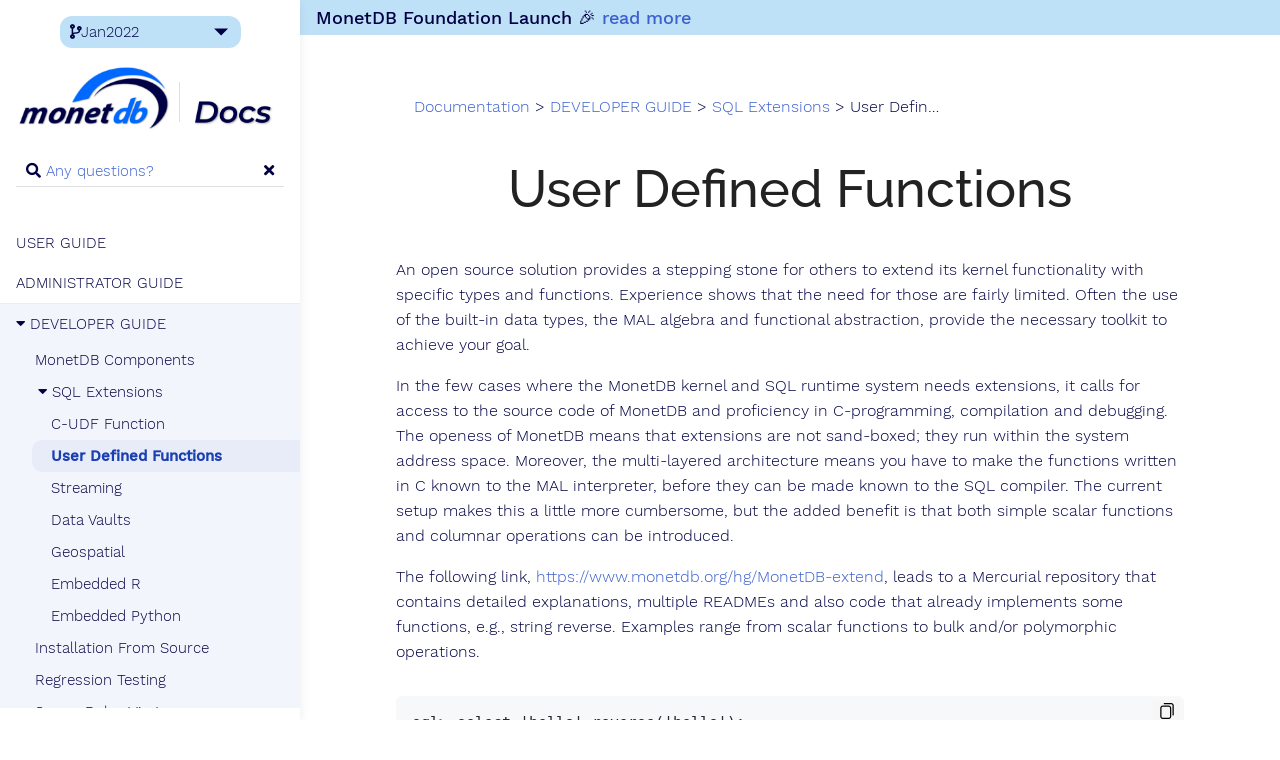

--- FILE ---
content_type: text/html; charset=UTF-8
request_url: https://www.monetdb.org/documentation-Jan2022/dev-guide/sql-extensions/user-defined-functions/
body_size: 12440
content:
<!doctype html><html lang=en class="js csstransforms3d"><head><meta charset=utf-8><meta name=viewport content="width=device-width,initial-scale=1"><meta name=generator content="Hugo 0.142.0"><meta name=description content="Documentation of MonetDB"><meta name=author content="Giovanni Valcarenghi"><link rel=icon href=/documentation-Jan2022/images/favicon.png type=image/png><title>User Defined Functions | MonetDB Docs</title><link rel=canonical href=https://www.monetdb.org/documentationdev-guide/sql-extensions/user-defined-functions/><link href=/documentation-Jan2022/css/nucleus.css?1766087646 rel=stylesheet><link href=/documentation-Jan2022/css/hybrid.css?1766087646 rel=stylesheet><link href=/documentation-Jan2022/css/featherlight.min.css?1766087646 rel=stylesheet><link href=/documentation-Jan2022/css/perfect-scrollbar.min.css?1766087646 rel=stylesheet><link href=/documentation-Jan2022/css/auto-complete.css?1766087646 rel=stylesheet><link href=/documentation-Jan2022/css/code-colors.css?1766087646 rel=stylesheet><link href=/documentation-Jan2022/css/theme.css?1766087646 rel=stylesheet><link href=/documentation-Jan2022/css/tabs.css?1766087646 rel=stylesheet><link href=/documentation-Jan2022/css/hugo-theme.css?1766087646 rel=stylesheet><link href=/documentation-Jan2022/css/theme-colors-mine.css?1766087646 rel=stylesheet><script src=/documentation-Jan2022/js/jquery-3.3.1.min.js?1766087646></script><script src=https://kit.fontawesome.com/b0bde041d8.js crossorigin=anonymous></script><script async src="https://www.googletagmanager.com/gtag/js?id=G-TFZQYF3DFX"></script><script>var dnt,doNotTrack=!1;if(!1&&(dnt=navigator.doNotTrack||window.doNotTrack||navigator.msDoNotTrack,doNotTrack=dnt=="1"||dnt=="yes"),!doNotTrack){window.dataLayer=window.dataLayer||[];function gtag(){dataLayer.push(arguments)}gtag("js",new Date),gtag("config","G-TFZQYF3DFX")}</script><style>:root #header+#content>#left>#rlblock_left{display:none!important}:not(pre)>code+span.copy-to-clipboard{display:none}</style></head><body data-url=/documentation-Jan2022/dev-guide/sql-extensions/user-defined-functions/><nav id=sidebar class=light-shadow><div id=header-wrapper class=menu-border-radius><section id=prefooter><ul><li><a class=extra-menu-sidebar><i class="fas fa-code-branch"></i><div class=select-style><select id=select-version onchange="location=this.value"><option id=Dec2025 value=/documentation-Dec2025/>Dec2025</option><option id=Mar2025 value=/documentation-Mar2025/>Mar2025</option><option id=Aug2024 value=/documentation-Aug2024/>Aug2024</option><option id=Dec2023 value=/documentation-Dec2023/>Dec2023</option><option id=Jun2023 value=/documentation-Jun2023/>Jun2023</option><option id=Sep2022 value=/documentation-Sep2022/>Sep2022</option><option id=Jan2022 value=/documentation-Jan2022/ selected>Jan2022</option><option id=Jul2021 value=/documentation-Jul2021/>Jul2021</option></select>
<svg id="Capa_1" xmlns:xlink="http://www.w3.org/1999/xlink" width="255" height="255" viewBox="0 0 255 255" style="enable-background:new 0 0 255 255"><g><g id="arrow-drop-down"><polygon points="0,63.75 127.5,191.25 255,63.75"/></g></g></svg></div></a></li></ul></section><div id=header><div style=display:flex;align-items:center;justify-content:center><a id=logo href=/><img src=https://www.monetdb.org/documentation-Jan2022//images/logo.png alt></a><div style="border-right:1px solid #e0e0e0;height:40px;padding-left:5px"></div><a id=logo href=https://www.monetdb.org/documentation-Jan2022/><img src=https://www.monetdb.org/documentation-Jan2022//images/logo-docs-blu.png alt></a></div></div><div class="searchbox border-radius-10"><label for=search-by><i class="fas fa-search"></i></label>
<input data-search-input id=search-by type=search placeholder="Any questions?">
<span data-search-clear><i class="fas fa-times"></i></span></div><script type=text/javascript src=/documentation-Jan2022/js/lunr.min.js?1766087646></script><script type=text/javascript src=/documentation-Jan2022/js/auto-complete.js?1766087646></script><script type=text/javascript>var baseurl="https://www.monetdb.org/documentation-Jan2022/"</script><script type=text/javascript src=/documentation-Jan2022/js/search.js?1766087646></script></div><div class=highlightable><ul class=topics><li data-nav-id=/documentation-Jan2022/user-guide/ title="USER GUIDE" class=dd-item><a href=/documentation-Jan2022/user-guide/>USER GUIDE</a></li><li data-nav-id=/documentation-Jan2022/admin-guide/ title="ADMINISTRATOR GUIDE" class=dd-item><a href=/documentation-Jan2022/admin-guide/>ADMINISTRATOR GUIDE</a></li><li data-nav-id=/documentation-Jan2022/dev-guide/ title="DEVELOPER GUIDE" class="dd-item
parent"><a href=/documentation-Jan2022/dev-guide/><i class="fas fa-caret-down"></i>
DEVELOPER GUIDE</a><ul><li data-nav-id=/documentation-Jan2022/dev-guide/monetdb-internals/ title="MonetDB Components" class=dd-item><a href=/documentation-Jan2022/dev-guide/monetdb-internals/>MonetDB Components</a></li><li data-nav-id=/documentation-Jan2022/dev-guide/sql-extensions/ title="SQL Extensions" class="dd-item
parent"><a href=/documentation-Jan2022/dev-guide/sql-extensions/><i class="fas fa-caret-down"></i>
SQL Extensions</a><ul><li data-nav-id=/documentation-Jan2022/dev-guide/sql-extensions/c-udf-blog/ title="C-UDF Function" class=dd-item><a href=/documentation-Jan2022/dev-guide/sql-extensions/c-udf-blog/>C-UDF Function</a></li><li data-nav-id=/documentation-Jan2022/dev-guide/sql-extensions/user-defined-functions/ title="User Defined Functions" class="dd-item active"><a href=/documentation-Jan2022/dev-guide/sql-extensions/user-defined-functions/>User Defined Functions</a></li><li data-nav-id=/documentation-Jan2022/dev-guide/sql-extensions/streaming/ title=Streaming class=dd-item><a href=/documentation-Jan2022/dev-guide/sql-extensions/streaming/>Streaming</a></li><li data-nav-id=/documentation-Jan2022/dev-guide/sql-extensions/data-vaults/ title="Data Vaults" class=dd-item><a href=/documentation-Jan2022/dev-guide/sql-extensions/data-vaults/>Data Vaults</a></li><li data-nav-id=/documentation-Jan2022/dev-guide/sql-extensions/geospatial/ title=Geospatial class=dd-item><a href=/documentation-Jan2022/dev-guide/sql-extensions/geospatial/>Geospatial</a></li><li data-nav-id=/documentation-Jan2022/dev-guide/sql-extensions/embedded-r/ title="Embedded R" class=dd-item><a href=/documentation-Jan2022/dev-guide/sql-extensions/embedded-r/>Embedded R</a></li><li data-nav-id=/documentation-Jan2022/dev-guide/sql-extensions/embedded-python/ title="Embedded Python" class=dd-item><a href=/documentation-Jan2022/dev-guide/sql-extensions/embedded-python/>Embedded Python</a></li></ul></li><li data-nav-id=/documentation-Jan2022/dev-guide/installation-from-source/ title="Installation From Source" class=dd-item><a href=/documentation-Jan2022/dev-guide/installation-from-source/>Installation From Source</a></li><li data-nav-id=/documentation-Jan2022/dev-guide/regression-testing/ title="Regression Testing" class=dd-item><a href=/documentation-Jan2022/dev-guide/regression-testing/>Regression Testing</a></li><li data-nav-id=/documentation-Jan2022/dev-guide/server-debugging/ title="Server Debugging" class=dd-item><a href=/documentation-Jan2022/dev-guide/server-debugging/>Server Debugging</a></li><li data-nav-id=/documentation-Jan2022/dev-guide/bug-reporting/ title="Bug Reporting" class=dd-item><a href=/documentation-Jan2022/dev-guide/bug-reporting/>Bug Reporting</a></li><li data-nav-id=/documentation-Jan2022/dev-guide/tracer-logger/ title="Tracer Logger" class=dd-item><a href=/documentation-Jan2022/dev-guide/tracer-logger/>Tracer Logger</a></li><li data-nav-id=/documentation-Jan2022/dev-guide/mbedded-python/ title="MonetDB/e for Python" class=dd-item><a href=/documentation-Jan2022/dev-guide/mbedded-python/>MonetDB/e for Python</a></li></ul></li></ul><section id=shortcuts><hr><h3>Need more help?</h3><ul><li><a class="padding extra-menu-sidebar" href=https://github.com/MonetDB/MonetDB/issues><i class='fab fa-github-alt'></i>&nbsp; GitHub Issues</a></li><li><a class="padding extra-menu-sidebar" href=https://stackoverflow.com/questions/tagged/monetdb><i class='fab fa-stack-overflow'></i>&nbsp; Stack Overflow</a></li><li><a class="padding extra-menu-sidebar" href=https://www.monetdb.org/help-center/><i class='fas fa-wrench'></i>&nbsp; Help Center</a></li></ul></section></div></nav><section id=body><div id=banner>MonetDB Foundation Launch 🎉 <a href=https://monetdb.org/blogs/monetdb-foundation>read more</a></div><div id=overlay></div><div class="padding highlightable"><div><div id=top-bar><div id=breadcrumbs itemscope itemtype=http://data-vocabulary.org/Breadcrumb><span id=sidebar-toggle-span><a href=# id=sidebar-toggle data-sidebar-toggle><i class="fas fa-bars"></i>
</a></span><span class=links><a href=/documentation-Jan2022/>Documentation</a> > <a href=/documentation-Jan2022/dev-guide/>DEVELOPER GUIDE</a> > <a href=/documentation-Jan2022/dev-guide/sql-extensions/>SQL Extensions</a> > User Defined Functions</span></div></div></div><div id=head-tags></div><div id=body-inner><h1>User Defined Functions</h1><p>An open source solution provides a stepping stone for others to extend its kernel functionality with specific
types and functions. Experience shows that the need for those are fairly limited.
Often the use of the built-in data types, the MAL algebra and functional abstraction, provide the necessary
toolkit to achieve your goal.</p><p>In the few cases where the MonetDB kernel and SQL runtime system needs extensions, it calls for access to the
source code of MonetDB and proficiency in C-programming, compilation and debugging.
The openess of MonetDB means that extensions are not sand-boxed; they run within the system address space.
Moreover, the multi-layered architecture means you have to make the functions written in C known to the MAL
interpreter, before they can be made known to the SQL compiler. The current setup makes this a little more cumbersome,
but the added benefit is that both simple scalar functions and columnar operations can be introduced.</p><p>The following link, <a href=https://www.monetdb.org/hg/MonetDB-extend>https://www.monetdb.org/hg/MonetDB-extend</a>, leads to a Mercurial repository that contains
detailed explanations, multiple READMEs and also code that already implements some functions, e.g., string reverse.
Examples range from scalar functions to bulk and/or polymorphic operations.</p><pre tabindex=0><code class=language-pre data-lang=pre>sql&gt; select &#39;hello&#39;,reverse(&#39;hello&#39;);
+---------------+
| hello | olleh |
+---------------+
</code></pre><p>As a last resort you can contact us on the mailing lists for further advice.</p><footer class=footline></footer></div></div><div id=navigation class=nav-mine><a href=/documentation-Jan2022/dev-guide/sql-extensions/c-udf-blog/ class="nav-button nav-button-previous card-style-prev"><i class="fas fa-arrow-left" style=color:#4f4f5f></i></i> C-UDF Function</a>
<a href=/documentation-Jan2022/dev-guide/sql-extensions/streaming/ class="nav-button nav-button-next card-style-next">Streaming <i class="fas fa-arrow-right" style=color:#4f4f5f></i></i></a></div></section><section id=body style=min-height:0!important><div class=my-footer><section id=footer><div style=text-align:center><p>Copyright © 2008-2022 MonetDB B.V. All rights reserved</p></div></section></div></section><div style=left:-1000px;overflow:scroll;position:absolute;top:-1000px;border:none;box-sizing:content-box;height:200px;margin:0;padding:0;width:200px><div style=border:none;box-sizing:content-box;height:200px;margin:0;padding:0;width:200px></div></div><script src=/documentation-Jan2022/js/clipboard.min.js?1766087646></script><script src=/documentation-Jan2022/js/perfect-scrollbar.min.js?1766087646></script><script src=/documentation-Jan2022/js/perfect-scrollbar.jquery.min.js?1766087646></script><script src=/documentation-Jan2022/js/jquery.sticky.js?1766087646></script><script src=/documentation-Jan2022/js/featherlight.min.js?1766087646></script><script src=/documentation-Jan2022/js/highlight.min.js?1766087646></script><script>hljs.highlightAll()</script><script src=/documentation-Jan2022/js/modernizr.custom-3.6.0.js?1766087646></script><script src=/documentation-Jan2022/js/learn.js?1766087646></script><script src=/documentation-Jan2022/js/hugo-learn.js?1766087646></script><script src=/documentation-Jan2022/js/myScripts.js?1766087646></script><script src=/documentation-Jan2022/mermaid/mermaid.js?1766087646></script><script>mermaid.initialize({startOnLoad:!0})</script></body></html>

--- FILE ---
content_type: text/css
request_url: https://www.monetdb.org/documentation-Jan2022/css/code-colors.css?1766087646
body_size: 1290
content:
/*

Atom One Dark With support for ReasonML by Gidi Morris, based off work by Daniel Gamage

Original One Dark Syntax theme from https://github.com/atom/one-dark-syntax

*/
.hljs {
  display: block;
  overflow-x: auto;
  padding: 0.5em;
  line-height: 1.3em;
  color: #212529;
  background: #eeeeee;
  border-radius: 5px;
}
.hljs-keyword, .hljs-operator {
  color: #F92672;
}
.hljs-pattern-match {
  color: #F92672;
}
.hljs-pattern-match .hljs-constructor {
  color: #45a1ec;
}
.hljs-function {
  color: #45a1ec;
}
.hljs-function .hljs-params {
  color: #A6E22E;
}
.hljs-function .hljs-params .hljs-typing {
  color: #FD971F;
}
.hljs-module-access .hljs-module {
  color: #7e57c2;
}
.hljs-constructor {
  color: #e2b93d;
}
.hljs-constructor .hljs-string {
  color: #9CCC65;
}
.hljs-comment, .hljs-quote {
  color: #b18eb1;
  font-style: italic;
}
.hljs-doctag, .hljs-formula {
  color: #c78ac7;
}
.hljs-section, .hljs-name, .hljs-selector-tag, .hljs-deletion, .hljs-subst {
  color: #e06c75;
}
.hljs-literal {
  color: #56b6c2;
}
.hljs-string, .hljs-regexp, .hljs-addition, .hljs-attribute, .hljs-meta-string {
  color: #81b958;
}
.hljs-built_in, .hljs-class .hljs-title {
  color: #d19a66;
}
.hljs-attr, .hljs-variable, .hljs-template-variable, .hljs-type, .hljs-selector-class, .hljs-selector-attr, .hljs-selector-pseudo, .hljs-number {
  color: #d19a66;
}
.hljs-symbol, .hljs-bullet, .hljs-link, .hljs-meta, .hljs-selector-id, .hljs-title {
  color: #45a1ec;
}
.hljs-emphasis {
  font-style: italic;
}
.hljs-strong {
  font-weight: bold;
}
.hljs-link {
  text-decoration: underline;
}


--- FILE ---
content_type: text/css
request_url: https://www.monetdb.org/documentation-Jan2022/css/theme.css?1766087646
body_size: 28176
content:
@charset "UTF-8";

/* Tags */
@import "tags.css";

#top-github-link, #body #breadcrumbs {
    position: relative;
    top: 50%;
    -webkit-transform: translateY(-50%);
    -moz-transform: translateY(-50%);
    -o-transform: translateY(-50%);
    -ms-transform: translateY(-50%);
    transform: translateY(-50%);
}
.button, .button-secondary {
    display: inline-block;
    padding: 7px 12px;
}
.button:active, .button-secondary:active {
    margin: 2px 0 -2px 0;
}
@font-face {
    font-family: 'Raleway';
    src: url("../fonts/Raleway-Medium.ttf");
    src: url("../fonts/Raleway-Medium.ttf") format("truetype");
    font-style: normal;
    font-weight: 200;
}
@font-face {
    font-family: 'Work Sans';
    font-style: normal;
    font-weight: 300;
    src: url("../fonts/Work_Sans_300.eot?#iefix") format("embedded-opentype"), url("../fonts/Work_Sans_300.woff") format("woff"), url("../fonts/Work_Sans_300.woff2") format("woff2"), url("../fonts/Work_Sans_300.svg#WorkSans") format("svg"), url("../fonts/Work_Sans_300.ttf") format("truetype");
}
@font-face {
    font-family: 'Work Sans';
    font-style: normal;
    font-weight: 500;
    src: url("../fonts/Work_Sans_500.eot?#iefix") format("embedded-opentype"), url("../fonts/Work_Sans_500.woff") format("woff"), url("../fonts/Work_Sans_500.woff2") format("woff2"), url("../fonts/Work_Sans_500.svg#WorkSans") format("svg"), url("../fonts/Work_Sans_500.ttf") format("truetype");
}
body {
    background: #fff;
    color: #777;
    max-width: 1800px;
}
body #chapter h1 {
    font-size: 3.5rem;
}
@media only all and (min-width: 48em) and (max-width: 59.938em) {
    body #chapter h1 {
        font-size: 3rem;
    }
}
@media only all and (max-width: 47.938em) {
    body #chapter h1 {
        font-size: 2rem;
    }
}
a {
    color: #00bdf3;
}
a:hover {
    color: #0082a7;
}
pre {
    position: relative;
    color: #f6f8fa;
}
.bg {
    background: #fff;
    border: 1px solid #eaeaea;
}
b, strong, label, th {
    font-weight: 600;
}
.default-animation, #header #logo-svg, #header #logo-svg path, #sidebar, #sidebar ul, #body, #body .padding, #body .nav {
    -webkit-transition: all 0.5s ease;
    -moz-transition: all 0.5s ease;
    transition: all 0.5s ease;
}
#grav-logo {
    max-width: 60%;
}
#grav-logo path {
    fill: #fff !important;
}
#sidebar {
    font-weight: 300 !important;
}
fieldset {
    border: 1px solid #ddd;
}
textarea, input[type="email"], input[type="number"], input[type="password"], input[type="search"], input[type="tel"], input[type="text"], input[type="url"], input[type="color"], input[type="date"], input[type="datetime"], input[type="datetime-local"], input[type="month"], input[type="time"], input[type="week"], select[multiple=multiple] {
    background-color: white;
    border: 1px solid #ddd;
    /* box-shadow: inset 0 1px 3px rgba(0, 0, 0, 0.06); */
}
textarea:hover, input[type="email"]:hover, input[type="number"]:hover, input[type="password"]:hover, input[type="search"]:hover, input[type="tel"]:hover, input[type="text"]:hover, input[type="url"]:hover, input[type="color"]:hover, input[type="date"]:hover, input[type="datetime"]:hover, input[type="datetime-local"]:hover, input[type="month"]:hover, input[type="time"]:hover, input[type="week"]:hover, select[multiple=multiple]:hover {
    border-color: #c4c4c4;
}
textarea:focus, input[type="email"]:focus, input[type="number"]:focus, input[type="password"]:focus, input[type="search"]:focus, input[type="tel"]:focus, input[type="text"]:focus, input[type="url"]:focus, input[type="color"]:focus, input[type="date"]:focus, input[type="datetime"]:focus, input[type="datetime-local"]:focus, input[type="month"]:focus, input[type="time"]:focus, input[type="week"]:focus, select[multiple=multiple]:focus {
    border-color: #00bdf3;
    box-shadow: inset 0 1px 3px rgba(0,0,0,.06),0 0 5px rgba(0,169,218,.7)
}
#header-wrapper {
    background: #8451a1;
    color: #fff;
    text-align: center;
    border-bottom: 4px solid #9c6fb6;
    padding: 1rem;
}
#header a {
    display: inline-block;
}
#header #logo-svg {
    width: 8rem;
    height: 2rem;
}
#header #logo-svg path {
    fill: #fff;
}
#banner {
    background-color: var(--MENU-VISITED-color);
    padding: 0.2em;
    padding-left: 1rem;
    font-weight: 500; 
    font-size: 18px;
}
.searchbox {
    margin-top: 1rem;
    position: relative;
    border-bottom: 1px solid #915eae;
    background: #764890;

}
.searchbox label {
    color: rgba(255, 255, 255, 0.8);
    position: absolute;
    left: 10px;
    top: 3px;
}
.searchbox span {
    color: rgba(255, 255, 255, 0.6);
    position: absolute;
    right: 10px;
    top: 3px;
    cursor: pointer;
}
.searchbox span:hover {
    color: rgba(255, 255, 255, 0.9);
}
.searchbox input {
    display: inline-block;
    color: #fff;
    width: 100%;
    height: 30px;
    background: transparent;
    border: 0;
    padding: 0 25px 0 30px;
    margin: 0;
    font-weight: 300;
}
.searchbox input::-webkit-input-placeholder {
    color: #bdbdbd;
}
.searchbox input::-moz-placeholder {
    color: #bdbdbd;
}
.searchbox input:-moz-placeholder {
    color: #bdbdbd;
}
.searchbox input:-ms-input-placeholder {
    color: #bdbdbd;
}
#sidebar-toggle-span {
    display: none;
}
@media only all and (max-width: 47.938em) {
    #sidebar-toggle-span {
        display: inline;
    }
}
#sidebar {
    background-color: #322A38;
    position: fixed;
    top: 0;
    width: 300px;
    bottom: 0;
    left: 0;
    font-weight: 400;
    font-size: 15px;
    z-index: 10;
}
#sidebar a {
    color: #ccc;
}
#sidebar a:hover {
    color: #e6e6e6;
}
#sidebar a.subtitle {
    color: rgba(204, 204, 204, 0.6);
}
#sidebar hr {
    border-bottom: 1px solid #f6f6f6;
}
#sidebar a.padding {
    padding: 0 1rem;
}
#sidebar h5 {
    margin: 2rem 0 0;
    position: relative;
    line-height: 2;
}
#sidebar h5 a {
    display: block;
    margin-left: 0;
    margin-right: 0;
    padding-left: 1rem;
    padding-right: 1rem;
}
#sidebar h5 i {
    color: rgba(204, 204, 204, 0.6);
    position: absolute;
    right: 0.6rem;
    top: 0.7rem;
    font-size: 80%;
}
#sidebar h5.parent a {
    background: #201b24;
    color: #d9d9d9 !important;
}
#sidebar h5.active a {
    background: #fff;
    color: #777 !important;
}
#sidebar h5.active i {
    color: #777 !important;
}
#sidebar h5 + ul.topics {
    display: none;
    margin-top: 0;
}
#sidebar h5.parent + ul.topics, #sidebar h5.active + ul.topics {
    display: block;
}
#sidebar ul {
    list-style: none;
    padding: 0;
    margin: 0;
}
#sidebar ul.searched a {
    color: #999999;
}
#sidebar ul.searched .search-match a {
    color: #e6e6e6;
}
#sidebar ul.searched .search-match a:hover {
    color: white;
}
#sidebar ul.topics {
    margin: 0 1rem;
}
#sidebar ul.topics.searched ul {
    display: block;
}
#sidebar ul.topics ul {
    display: none;
    padding-bottom: 1rem;
}
#sidebar ul.topics ul ul {
    padding-bottom: 0;
}
#sidebar ul.topics li.parent > ul {
    display: block;
}
#sidebar ul.topics > li > a {
    line-height: 2rem;
    /* font-size: 1.1rem; */
}
#sidebar ul.topics > li > a b {
    opacity: 0.5;
    font-weight: normal;
}
#sidebar ul.topics > li > a .fa {
    margin-top: 9px;
}
#sidebar ul.topics > li.parent, #sidebar ul.topics > li.active {
    background: #251f29;
    margin-left: -1rem;
    margin-right: -1rem;
    padding-left: 1rem;
    padding-right: 1rem;
}
#sidebar ul li.active > a {
    background: #fff;
    color: #777 !important;
    margin-left: -1rem;
    margin-right: -1rem;
    padding-left: 1rem;
    padding-right: 1rem;
    font-weight: bold;
    border-radius: 10px 0px 0px 10px; 
}
#sidebar ul li {
    padding: 0;
}
#sidebar ul li.visited + span {
    margin-right: 16px;
}
#sidebar ul li a {
    display: block;
    padding: 2px 0;
}
#sidebar ul li a span {
    text-overflow: ellipsis;
    overflow: hidden;
    white-space: nowrap;
    display: block;
}
#sidebar ul li > a {
    padding: 4px 0;
}
#sidebar ul li.visited > a .read-icon {
    color: #9c6fb6;
    display: inline;
}
#sidebar ul li li {
    padding-left: 1rem;
    text-indent: 0.2rem;
}
#main {
    background: #f7f7f7;
    margin: 0 0 1.563rem 0;
}
#body {
    position: relative;
    margin-left: 300px;
    /* min-height: 100%; */
    min-height: calc(100vh - 120px);
}
#body img, #body .video-container {
    margin: 3rem auto;
    display: block;
    text-align: center;
}
#body img.border, #body .video-container.border {
    border: 2px solid #e6e6e6 !important;
    padding: 2px;
}
#body img.shadow, #body .video-container.shadow {
    box-shadow: 0 10px 30px rgba(0, 0, 0, 0.1);
}
#body img.inline {
    display: inline !important;
    margin: 0 !important;
    vertical-align: bottom;
}
#body .bordered {
    border: 1px solid #ccc;
}
#body .padding {
    padding: 3rem 6rem;
}
@media only all and (max-width: 59.938em) {
    #body .padding {
        position: static;
        padding: 15px 3rem;
    }
}
@media only all and (max-width: 47.938em) {
    #body .padding {
        padding: 5px 1rem;
    }
}
#body h1 + hr {
    margin-top: -1.7rem;
    margin-bottom: 3rem;
}
@media only all and (max-width: 59.938em) {
    #body #navigation {
        position: static;
        /* margin-right: 0 !important; */
        width: 100%;
        display: table;
    }
}
#body .nav {
    position: fixed;
    top: 0;
    bottom: 0;
    width: 4rem;
    font-size: 50px;
    height: 100%;
    cursor: pointer;
    display: table;
    text-align: center;
}
#body .nav > i {
    display: table-cell;
    vertical-align: middle;
    text-align: center;
}
@media only all and (max-width: 59.938em) {
    #body .nav {
        display: table-cell;
        position: static;
        top: auto;
        width: 50%;
        text-align: center;
        height: 100px;
        line-height: 100px;
        padding-top: 0;
    }
    #body .nav > i {
        display: inline-block;
    }
}
#body .nav:hover {
    background: #F6F6F6;
}
#body .nav.nav-pref {
    left: 0;
}
#body .nav.nav-next {
    right: 0;
}
#body-inner {
    margin-bottom: 5rem;
}
#chapter {
    display: flex;
    align-items: center;
    justify-content: center;
    height: 100%;
    padding: 2rem 0;
}
#chapter #body-inner {
    padding-bottom: 3rem;
    max-width: 80%;
}
#chapter h3 {
    font-family: "Work Sans", "Helvetica", "Tahoma", "Geneva", "Arial", sans-serif;
    font-weight: 300;
    text-align: center;
}
#chapter h1 {
    font-size: 5rem;
    border-bottom: 4px solid #F0F2F4;
}
#chapter p {
    text-align: center;
    font-size: 1.2rem;
}
#footer {
    /* padding: 3rem 1rem; */
    color: #b3b3b3;
    font-size: 13px;
}
#footer p {
    margin: 0;
}
body {
    font-family: "Work Sans", "Helvetica", "Tahoma", "Geneva", "Arial", sans-serif;
    font-weight: 300;
    line-height: 1.6;
    font-size: 18px !important;
}
h2, h3, h4, h5, h6 {
    font-family: "Work Sans", "Helvetica", "Tahoma", "Geneva", "Arial", sans-serif;
    text-rendering: optimizeLegibility;
    color: #5e5e5e;
    font-weight: 400;
    letter-spacing: -1px;
}
h1 {
    font-family: "Raleway", "Helvetica", "Tahoma", "Geneva", "Arial", sans-serif;
    text-align: center;
    /* text-transform: uppercase; */
    color: #222;
    font-weight: 200;
}
blockquote {
    border-left: 3.5px solid #1e6ccc;
    background-color: #f4faff;
}
blockquote p {
    font-size: 1.1rem;
    color: #292c4f;
}
blockquote cite {
    display: block;
    text-align: right;
    color: #74769c;
    font-size: 1.2rem;
}
div.notices {
    margin: 2rem 0;
    position: relative;
}
div.notices p {
    padding: 15px;
    display: block;
    font-size: 1rem;
    margin-top: 0rem;
    margin-bottom: 0rem;
    color: #3c3f6f;
    border-radius: 6px;
}
div.notices p:first-child:before {
    position: absolute;
    top: 2px;
    color: #fff;
    font-family: "Font Awesome 5 Free";
    font-weight: 900;
    content: "\f06a";
    left: 10px;
}
div.notices p:first-child:after {
    position: absolute;
    top: 2px;
    color: #fff;
    left: 2rem;
}
div.notices.info p {
    border-top: 30px solid #F0B37E;
    background: #fff7f0;
}
div.notices.info p:first-child:after {
    content: 'Info';
}
div.notices.warning p {
    border-top: 30px solid rgba(217, 83, 79, 0.8);
    background: #fff3f3;
}
div.notices.warning p:first-child:after {
    content: 'Warning';
}
div.notices.note p {
    border-top: 30px solid #6AB0DE;
    background: #ebf7ff;
}
div.notices.note p:first-child:after {
    content: 'Note';
}
div.notices.tip p {
    border-top: 30px solid rgba(92, 184, 92, 0.8);
    background: #edffed;
}
div.notices.tip p:first-child:after {
    content: 'Tip';
}

/* attachments shortcode */

section.attachments {
    margin: 2rem 0;
    position: relative;
}

section.attachments label {
    font-weight: 400;
    padding-left: 0.5em;
    padding-top: 0.2em;
    padding-bottom: 0.2em;
    margin: 0;
}

section.attachments .attachments-files {
    padding: 15px;
    display: block;
    font-size: 1rem;
    margin-top: 0rem;
    margin-bottom: 0rem;
    color: #666;
}

section.attachments.orange label {
    color: #fff;
    background: #F0B37E;
}

section.attachments.orange .attachments-files {
    background: #FFF2DB;
}

section.attachments.green label {
    color: #fff;
    background: rgba(92, 184, 92, 0.8);
}

section.attachments.green .attachments-files {
    background: #E6F9E6;
}

section.attachments.blue label {
    color: #fff;
    background: #6AB0DE;
}

section.attachments.blue .attachments-files {
    background: #E7F2FA;
}

section.attachments.grey label {
    color: #fff;
    background: #505d65;
}

section.attachments.grey .attachments-files {
    background: #f4f4f4;
}

/* Children shortcode */

/* Children shortcode */
.children p {
    font-size: small;
    margin-top: 0px;
    padding-top: 0px;
    margin-bottom:  0px;
    padding-bottom: 0px;
}
.children-li p {
    font-size: small;
    font-style: italic;

}
.children-h2 p, .children-h3 p {
    font-size: small;
    margin-top: 0px;
    padding-top: 0px;
    margin-bottom:  0px;
    padding-bottom: 0px;
}
.children h3,.children h2 {
    margin-bottom: 0px;
    margin-top: 5px;
}

code, kbd, pre, samp {
    font-family: "Consolas", menlo, monospace;
    font-size: 92%;
}
code {
    border-radius: 2px;
    white-space: nowrap;
    color: #24292f;
    background: #f6f8fa;
    border: 1px solid #e7e7e7;
    padding: 0px 2px;
}
code + .copy-to-clipboard {
    margin-left: -1px;
    border-left: 0 !important;
    font-size: inherit !important;
    vertical-align: middle;
    height: 21px;
    top: 0;
}
pre {
    padding: 1rem;
    margin: 2rem 0;
    background: #f6f8fa;
    border: 0;
    border-radius: 6px;
    line-height: 1.4;
    background-color: #f6f8fa !important;
}
pre code {
    color: #24292f;
    background: #f6f8fa !important;
    white-space: inherit;
    border: 0;
    padding: 0;
    margin: 0;
    font-size: 15px;
}
hr {
    border-bottom: 4px solid #F0F2F4;
}
.page-title {
    margin-top: -25px;
    padding: 25px;
    float: left;
    clear: both;
    background: #9c6fb6;
    color: #fff;
}
#body a.anchor-link {
    color: #ccc;
}
#body a.anchor-link:hover {
    color: #9c6fb6;
}
#body-inner .tabs-wrapper.ui-theme-badges {
    background: #1d1f21;
}
#body-inner .tabs-wrapper.ui-theme-badges .tabs-nav li {
    font-size: 0.9rem;
    text-transform: uppercase;
}
#body-inner .tabs-wrapper.ui-theme-badges .tabs-nav li a {
    background: #35393c;
}
#body-inner .tabs-wrapper.ui-theme-badges .tabs-nav li.current a {
    background: #4d5257;
}
#body-inner pre {
    white-space: pre-wrap;
}
.tabs-wrapper pre {
    margin: 1rem 0;
    border: 0;
    padding: 0;
    background: inherit;
}
table {
    border: 1px solid #eaeaea;
    table-layout: auto;
}
th {
    border-bottom: 1px solid #d3d3d3;
    padding: 0.5rem;
}
td {
    padding: 0.5rem;
    border: 1px solid #eaeaea;
}
.button {
    background: #9c6fb6;
    color: #fff;
    box-shadow: 0 3px 0 #00a5d4;
}
.button:hover {
    background: #00a5d4;
    box-shadow: 0 3px 0 #008db6;
    color: #fff;
}
.button:active {
    box-shadow: 0 1px 0 #008db6;
}
.button-secondary {
    background: #F8B450;
    color: #fff;
    box-shadow: 0 3px 0 #f7a733;
}
.button-secondary:hover {
    background: #f7a733;
    box-shadow: 0 3px 0 #f69b15;
    color: #fff;
}
.button-secondary:active {
    box-shadow: 0 1px 0 #f69b15;
}
.bullets {
    margin: 1.7rem 0;
    margin-left: -0.85rem;
    margin-right: -0.85rem;
    overflow: auto;
}
.bullet {
    float: left;
    padding: 0 0.85rem;
}
.two-column-bullet {
    width: 50%;
}
@media only all and (max-width: 47.938em) {
    .two-column-bullet {
        width: 100%;
    }
}
.three-column-bullet {
    width: 33.33333%;
}
@media only all and (max-width: 47.938em) {
    .three-column-bullet {
        width: 100%;
    }
}
.four-column-bullet {
    width: 25%;
}
@media only all and (max-width: 47.938em) {
    .four-column-bullet {
        width: 100%;
    }
}
.bullet-icon {
    float: left;
    background: #9c6fb6;
    padding: 0.875rem;
    width: 3.5rem;
    height: 3.5rem;
    border-radius: 50%;
    color: #fff;
    font-size: 1.75rem;
    text-align: center;
}
.bullet-icon-1 {
    background: #9c6fb6;
}
.bullet-icon-2 {
    background: #00f3d8;
}
.bullet-icon-3 {
    background: #e6f300;
}
.bullet-content {
    margin-left: 4.55rem;
}
.tooltipped {
    position: relative;
}
.tooltipped:after {
    position: absolute;
    z-index: 1000000;
    display: none;
    padding: 5px 8px;
    font: normal normal 11px/1.5 "Work Sans", "Helvetica", "Tahoma", "Geneva", "Arial", sans-serif;
    color: #fff;
    text-align: center;
    text-decoration: none;
    text-shadow: none;
    text-transform: none;
    letter-spacing: normal;
    word-wrap: break-word;
    white-space: pre;
    pointer-events: none;
    content: attr(aria-label);
    background: rgba(0, 0, 0, 0.8);
    border-radius: 3px;
    -webkit-font-smoothing: subpixel-antialiased;
}
.tooltipped:before {
    position: absolute;
    z-index: 1000001;
    display: none;
    width: 0;
    height: 0;
    color: rgba(0, 0, 0, 0.8);
    pointer-events: none;
    content: "";
    border: 5px solid transparent;
}
.tooltipped:hover:before, .tooltipped:hover:after, .tooltipped:active:before, .tooltipped:active:after, .tooltipped:focus:before, .tooltipped:focus:after {
    display: inline-block;
    text-decoration: none;
}
.tooltipped-s:after, .tooltipped-se:after, .tooltipped-sw:after {
    top: 100%;
    right: 50%;
    margin-top: 5px;
}
.tooltipped-s:before, .tooltipped-se:before, .tooltipped-sw:before {
    top: auto;
    right: 50%;
    bottom: -5px;
    margin-right: -5px;
    border-bottom-color: rgba(0, 0, 0, 0.8);
}
.tooltipped-se:after {
    right: auto;
    left: 50%;
    margin-left: -15px;
}
.tooltipped-sw:after {
    margin-right: -15px;
}
.tooltipped-n:after, .tooltipped-ne:after, .tooltipped-nw:after {
    right: 50%;
    bottom: 100%;
    margin-bottom: 5px;
}
.tooltipped-n:before, .tooltipped-ne:before, .tooltipped-nw:before {
    top: -5px;
    right: 50%;
    bottom: auto;
    margin-right: -5px;
    border-top-color: rgba(0, 0, 0, 0.8);
}
.tooltipped-ne:after {
    right: auto;
    left: 50%;
    margin-left: -15px;
}
.tooltipped-nw:after {
    margin-right: -15px;
}
.tooltipped-s:after, .tooltipped-n:after {
    transform: translateX(50%);
}
.tooltipped-w:after {
    right: 100%;
    bottom: 50%;
    margin-right: 5px;
    transform: translateY(50%);
}
.tooltipped-w:before {
    top: 50%;
    bottom: 50%;
    left: -5px;
    margin-top: -5px;
    border-left-color: rgba(0, 0, 0, 0.8);
}
.tooltipped-e:after {
    bottom: 50%;
    left: 100%;
    margin-left: 5px;
    transform: translateY(50%);
}
.tooltipped-e:before {
    top: 50%;
    right: -5px;
    bottom: 50%;
    margin-top: -5px;
    border-right-color: rgba(0, 0, 0, 0.8);
}
.highlightable {
    padding: 1rem 0 1rem;
    overflow: auto;
    position: relative;
}
.hljs::selection, .hljs span::selection {
    background: #9cbedd;
}
.lightbox-active #body {
    overflow: visible;
}
.lightbox-active #body .padding {
    overflow: visible;
}
#github-contrib i {
    vertical-align: middle;
}
.featherlight img {
    margin: 0 !important;
}
.lifecycle #body-inner ul {
    list-style: none;
    margin: 0;
    padding: 2rem 0 0;
    position: relative;
}
.lifecycle #body-inner ol {
    margin: 1rem 0 1rem 0;
    padding: 2rem;
    position: relative;
}
.lifecycle #body-inner ol li {
    margin-left: 1rem;
}
.lifecycle #body-inner ol strong, .lifecycle #body-inner ol label, .lifecycle #body-inner ol th {
    text-decoration: underline;
}
.lifecycle #body-inner ol ol {
    margin-left: -1rem;
}
.lifecycle #body-inner h3[class*='level'] {
    font-size: 20px;
    position: absolute;
    margin: 0;
    padding: 4px 10px;
    right: 0;
    z-index: 1000;
    color: #fff;
    background: #1ABC9C;
}
.lifecycle #body-inner ol h3 {
    margin-top: 1rem !important;
    right: 2rem !important;
}
.lifecycle #body-inner .level-1 + ol {
    background: #f6fefc;
    border: 4px solid #1ABC9C;
    color: #16A085;
}
.lifecycle #body-inner .level-1 + ol h3 {
    background: #2ECC71;
}
.lifecycle #body-inner .level-2 + ol {
    background: #f7fdf9;
    border: 4px solid #2ECC71;
    color: #27AE60;
}
.lifecycle #body-inner .level-2 + ol h3 {
    background: #3498DB;
}
.lifecycle #body-inner .level-3 + ol {
    background: #f3f9fd;
    border: 4px solid #3498DB;
    color: #2980B9;
}
.lifecycle #body-inner .level-3 + ol h3 {
    background: #34495E;
}
.lifecycle #body-inner .level-4 + ol {
    background: #e4eaf0;
    border: 4px solid #34495E;
    color: #2C3E50;
}
.lifecycle #body-inner .level-4 + ol h3 {
    background: #34495E;
}
#top-bar {
    background: #fff;
    border-radius: 0px 0px 10px 10px;
    padding: 0 1rem;
    height: 0;
    min-height: 3rem;
}
#top-github-link {
    position: relative;
    z-index: 1;
    float: right;
    display: block;
}
#body #breadcrumbs {
    height: auto;
    margin-bottom: 0;
    padding-left: 0;
    line-height: 1.4;
    overflow: hidden;
    white-space: nowrap;
    text-overflow: ellipsis;
    width: 70%;
    display: inline-block;
    float: left;
}
#body #breadcrumbs span {
    padding: 0 0.1rem;
}
@media only all and (max-width: 59.938em) {
    #sidebar {
        width: 230px;
    }
    #body {
        margin-left: 230px;
    }
}
@media only all and (max-width: 47.938em) {
    #sidebar {
        width: 230px;
        left: -230px;
    }
    #body {
        margin-left: 0;
        width: 100%;
    }
    .sidebar-hidden {
        overflow: hidden;
    }
    .sidebar-hidden #sidebar {
        left: 0;
    }
    .sidebar-hidden #body {
        margin-left: 230px;
        overflow: hidden;
    }
    .sidebar-hidden #overlay {
        position: absolute;
        left: 0;
        right: 0;
        top: 0;
        bottom: 0;
        z-index: 10;
        background: rgba(255, 255, 255, 0.5);
        cursor: pointer;
    }
    .nav-mine {
        padding-left: 1rem !important;
        padding-right: 1rem !important;
    }
}
.copy-to-clipboard {
    background-image: url(../images/clippy.svg);
    background-position: 50% 50%;
    background-size: 16px 16px;
    background-repeat: no-repeat;
    width: 27px;
    height: 1.45rem;
    top: -1px;
    display: inline-block;
    vertical-align: middle;
    position: relative;
    color: #5e5e5e;
    background-color: #f6f6f6;
    margin-left: -.2rem;
    cursor: pointer;
    border-radius: 0 2px 2px 0;
    margin-bottom: 1px;
}
.copy-to-clipboard:hover {
    background-color: #e6e6e6;
}
pre .copy-to-clipboard {
    position: absolute;
    right: 4px;
    top: 4px;
    background-color: #f6f6f6;
    color: #ccc;
    border-radius: 2px;
}
pre .copy-to-clipboard:hover {
    background-color: #e6e6e6;
    color: #fff;
}
.parent-element {
    -webkit-transform-style: preserve-3d;
    -moz-transform-style: preserve-3d;
    transform-style: preserve-3d;
}

#sidebar ul.topics > li > a .read-icon {
    margin-top: 9px;
}

#sidebar ul {
    list-style: none;
    padding: 0;
    margin: 0;
}

#sidebar #shortcuts li {
    padding: 2px 0;
    list-style: none;
}

#sidebar ul li .read-icon {
    display: none;
    float: right;
    font-size: 13px;
    min-width: 16px;
    margin: 4px 0 0 0;
    text-align: right;
}
#sidebar ul li.visited > a .read-icon {
    color: #00bdf3;
    display: inline;
}

#sidebar #shortcuts h3 {
    font-family: "Raleway", "Helvetica", "Tahoma", "Geneva", "Arial", sans-serif;
    color: #8D8D8D !important;
    margin-top:1rem;
    font-size: 18px;
    text-align: center;
}

#sidebar .extra-menu-sidebar {
    color: #656565 ;
}

#homelinks {
  color: #fff;
  padding: 7px 0;
  border-bottom: 1px solid;
  border-color: var(--MENU-SECTION-HR-color);
}

#searchResults {
    text-align: left;
}

option {
    color: initial;
}

.border-radius-20 {
    border-radius: 20px;
}

.light-shadow {
    box-shadow: 0 3px 10px hsl(0deg 0% 0% / 8%);
}

.menu-border-radius {
    border-radius: 20px 20px 20px 20px;
}

.card-style-prev {
    margin: 10px;
    border-radius: 1rem;
    width: max-content;
}

.card-style-next {
    margin: 10px;
    border-radius: 1rem;
    width: max-content;
}

@media (max-width: 768px) {
    .card-style {
        margin: 0;
    }
}

table, td {
    border: none;
}

.nav-mine {
    padding-left: 5rem;
    padding-right: 5rem;
    padding-bottom: 1rem;
}

@media (max-width: 900px) {
    .nav-mine {
        display: flex !important; 
        flex-direction: column;
        align-items: center;
        justify-content: center;
    }
    .nav-button-next {
        margin-left: 0% !important;
        text-align: right;
    }
    .nav-button-previous {
        margin-left: 0% !important;
    }
}

.nav-button {
    text-decoration: none;
    display: inline-block;
    padding: 8px 16px;
  }
  
.nav-button-previous {
    box-shadow: 0 3px 10px hsl(0deg 0% 0% / 10%);
    color: var(--MAIN-TEXT-color);
  }
  
.nav-button-next {
    box-shadow: 0 3px 10px hsl(0deg 0% 0% / 10%);
    color: var(--MAIN-TEXT-color);
    float: right;
    margin-left: -50%;
  }

.my-footer {
    height: 120px;
    width: 100%;
    clear: both;
    /* border-top: solid 1px var(--MENU-SECTION-HR-color); */
    z-index: 1;
}

#shortcuts {
    margin-bottom: 30px;
}

.container-cards{
    display: flex;
    flex-wrap: nowrap;
    justify-content: space-between;
    padding-top: 30px; 
    padding-bottom: 30px;
    text-align: center;
    flex-direction: row;
}

.card {
    background: white;
    border-radius: 20px;
    width: 280px;
    height: auto;
    margin: 0 auto;
    overflow: hidden;
    position: relative;
    box-shadow: 0 3px 10px hsl(0deg 0% 0% / 10%);
    margin-bottom: 20px;
  }

.card p{
    font-size: 14px; 
    color: black !important;
    margin-left: 15px;
    margin-right: 15px;
}

  .card:hover {
    box-shadow: 0 3px 10px hsl(0deg 0% 0% / 20%);
  }

.card-image{
    left: 50%;
    margin-left: -200px;
}


@media screen and (max-width: 1370px) {
    .card {
        width: 250px;
        height: auto;
    }
}

@media screen and (max-width: 1280px) {
    .card {
        width: 200px;
        height: auto;
    }
}

@media screen and (max-width: 1120px) {
    .card {
        width: 480px;
        height: auto;
        margin-bottom: 30px;
    }
    .card-image{
        height: 150px !important;
        width: auto !important;
        margin-right: 0px !important;
        margin-top: 4px !important;
    }
    .container-cards{
        flex-direction: column;
    }
}

@media screen and (max-width: 502px) {
    .card {
        width: 370px;
    }
}


@media screen and (max-width: 375px) {
    .card {
        width: 250px;
    }
}

.guide-title {
    font-size: 4rem;
    font-weight: 900;
    background-clip: text;
    -webkit-background-clip: text;
    color: transparent;
    /* background-image: url(../images/blu-waves.jpg); */
    background-image: linear-gradient(-45deg,#1b54e8,#001771);
    text-align: left;
}

/* Fix bug link in code blocks (SQL summary page) not aligned on Firefox */
@supports (-moz-appearance:none) {
    #body code a.highlight {
        line-height: 0;
        outline: hidden !important;
    }
    #body code a.highlight::after {
        height: 0px;
    }
  }

  .table-striped tbody tr:nth-of-type(odd) {
    background-color: rgba(0, 0, 0, 0.05);
  }

  .table-bordered th,
  .table-bordered td {
    border: 1px solid #dee2e6 !important;
  }


--- FILE ---
content_type: text/css
request_url: https://www.monetdb.org/documentation-Jan2022/css/theme-colors-mine.css?1766087646
body_size: 4200
content:

:root{
    
    --MAIN-TEXT-color:#000044; /* Color of text by default */
    --MAIN-TITLES-TEXT-color: #000044; /* Color of titles h2-h3-h4-h5 */
    --MAIN-LINK-color:#3C60CE; /* Color of links */
    --MAIN-LINK-HOVER-color:#3C60CE; /* Color of hovered links */
    --MAIN-ANCHOR-color: #3C60CE; /* color of anchors on titles */

    --SEARCHBOX-PLACEHOLDER-TEXT-color: #3C60CE;
    --SEARCHBOX-TEXT-color: #004;

    --MENU-HEADER-BG-color: #FFF;
    --MENU-HEADER-BORDER-color: #FFF; /*Color of menu header border */ 

    --MENU-SEARCH-BG-color:#fff; /* Search field background color (by default borders + icons) */
    --MENU-SEARCH-BOX-color: #e0e0e0; /* Override search field border color */
    --MENU-SEARCH-BOX-ICONS-color: #bdbdbd; /* Override search field icons color */

    --MENU-SECTIONS-ACTIVE-BG-color:#4265CF10; /* Background color of the active section and its childs */
    --MENU-SECTIONS-ACTIVE-BD-color:#4265CF10;; /* Background color of the active section and its childs */
    --MENU-SECTIONS-BG-color:#fff; /* Background color of other sections */
    --MENU-SECTIONS-LINK-color: #000044; /* Color of links in menu */
    --MENU-SECTIONS-LINK-HOVER-color: #000044;  /* Color of links in menu, when hovered */
    --MENU-SECTION-ACTIVE-CATEGORY-color: #1a3fb1; /* Color of active category text */
    --MENU-SECTION-ACTIVE-CATEGORY-BG-color: #4265CF10;; /* Color of background for the active category (only) */

    --MENU-VISITED-color: #bfe1f7; /* Color of 'page visited' icons in menu */
    --MENU-SECTION-HR-color: #e0e0e0; /* Color of <hr> separator in menu */
    
}

body {
    color: var(--MAIN-TEXT-color) !important;
    background-color: #fff;
}

textarea:focus, input[type="email"]:focus, input[type="number"]:focus, input[type="password"]:focus, input[type="search"]:focus, input[type="tel"]:focus, input[type="text"]:focus, input[type="url"]:focus, input[type="color"]:focus, input[type="date"]:focus, input[type="datetime"]:focus, input[type="datetime-local"]:focus, input[type="month"]:focus, input[type="time"]:focus, input[type="week"]:focus, select[multiple=multiple]:focus {
    border-color: none;
    box-shadow: none;
}

h2, h3, h4, h5 {
    color: var(--MAIN-TITLES-TEXT-color) !important;
}

a {
    color: var(--MAIN-LINK-color);
}

.anchor {
    color: var(--MAIN-ANCHOR-color);
}

a:hover {
    color: var(--MAIN-LINK-HOVER-color);
}

#sidebar ul li.visited > a .read-icon {
	color: var(--MENU-VISITED-color);
}

#body a.highlight:after {
    display: block;
    content: "";
    height: 1px;
    width: 0%;
    -webkit-transition: width 0.5s ease;
    -moz-transition: width 0.5s ease;
    -ms-transition: width 0.5s ease;
    transition: width 0.5s ease;
    background-color: var(--MAIN-LINK-HOVER-color);
}
#sidebar {
	background-color: var(--MENU-SECTIONS-BG-color);
}
#sidebar #header-wrapper {
    background: var(--MENU-HEADER-BG-color);
    color: var(--MENU-SEARCH-BOX-color);
    border-color: var(--MENU-HEADER-BORDER-color);
}
#sidebar .searchbox {
	border-color: var(--MENU-SEARCH-BOX-color);
    background: var(--MENU-SEARCH-BG-color);
}
#sidebar ul.topics > li.parent, #sidebar ul.topics > li.active {
    background: var(--MENU-SECTIONS-ACTIVE-BG-color);
    border-top: solid 1px var(--MENU-SECTIONS-ACTIVE-BD-color);
    border-bottom: solid 1px var(--MENU-SECTIONS-ACTIVE-BD-color);
}

#sidebar .searchbox * {
    color: var(--SEARCHBOX-TEXT-color);
}

#sidebar .searchbox input::placeholder {
    color: var(--SEARCHBOX-PLACEHOLDER-TEXT-color);
}

#sidebar a {
    color: var(--MENU-SECTIONS-LINK-color);
}

#sidebar a:hover {
    color: var(--MENU-SECTIONS-LINK-HOVER-color);
}

#sidebar ul li.active > a {
    background: var(--MENU-SECTION-ACTIVE-CATEGORY-BG-color);
    color: var(--MENU-SECTION-ACTIVE-CATEGORY-color) !important;
}

#sidebar hr {
    border-color: var(--MENU-SECTION-HR-color);
    width: 70%;
    margin-left:15%;
    margin-left:15%;
}

#header {
    margin-top: 1rem;
}

#prefooter ul {
    text-align: center;
}

#prefooter ul li > a {
    display: inline-block;
}

#prefooter ul li > a {
    padding: 4px 10px;
}

#prefooter a {
    background-color: var(--MENU-VISITED-color);
    color: #fff;
    border-radius: 12px;
}

#prefooter i {
    color: var(--SEARCHBOX-TEXT-color);
}

#prefooter g {
    fill: var(--SEARCHBOX-TEXT-color);
}

#prefooter select {
    color: var(--SEARCHBOX-TEXT-color);
}

#extra-menu-sidebar {
    margin-left: 1rem;
    display: flex;
}



--- FILE ---
content_type: text/css
request_url: https://www.monetdb.org/documentation-Jan2022/css/tags.css
body_size: 801
content:
/* Tags */

#head-tags{
    margin-left:1em;  
    margin-top:1em;
}
  
#body .tags a.tag-link {
    display: inline-block;
    line-height: 2em;
    font-size: 0.8em;
    position: relative;
    margin: 0 16px 8px 0;
    padding: 0 10px 0 12px;
    background: var(--MAIN-LINK-color);    
    
    -webkit-border-bottom-right-radius: 3px;    
    border-bottom-right-radius: 3px;
    -webkit-border-top-right-radius: 3px;    
    border-top-right-radius: 3px;

    -webkit-box-shadow: 0 1px 2px rgba(0,0,0,0.2);
    box-shadow: 0 1px 2px rgba(0,0,0,0.2);
    color: #fff;
}
  
#body .tags a.tag-link:before {
    content: "";
    position: absolute;
    top:0;
    left: -1em;
    width: 0;
    height: 0;
    border-color: transparent var(--MAIN-LINK-color) transparent transparent;
    border-style: solid;
    border-width: 1em 1em 1em 0;        
}
  
#body .tags a.tag-link:after {
    content: "";
    position: absolute;
    top: 10px;
    left: 1px;
    width: 5px;
    height: 5px;
    -webkit-border-radius: 50%;
    border-radius: 100%;
    background: #fff;    
}


--- FILE ---
content_type: text/javascript
request_url: https://www.monetdb.org/documentation-Jan2022/js/search.js?1766087646
body_size: 3160
content:
var lunrIndex, pagesIndex;

function endsWith(str, suffix) {
    return str.indexOf(suffix, str.length - suffix.length) !== -1;
}

// Initialize lunrjs using our generated index file
function initLunr() {
    if (!endsWith(baseurl,"/")){
        baseurl = baseurl+'/'
    };

    // First retrieve the index file
    $.getJSON(baseurl +"index.json")
        .done(function(index) {
            pagesIndex = index;
            // Set up lunrjs by declaring the fields we use
            // Also provide their boost level for the ranking
            lunrIndex = lunr(function() {
                this.ref("uri");
                this.field('title', {
		    boost: 15
                });
                this.field('tags', {
		    boost: 10
                });
                this.field("content", {
		    boost: 5
                });
				
                this.pipeline.remove(lunr.stemmer);
                this.searchPipeline.remove(lunr.stemmer);
				
                // Feed lunr with each file and let lunr actually index them
                pagesIndex.forEach(function(page) {
                    this.add(page);
                }, this);
            })
        })
        .fail(function(jqxhr, textStatus, error) {
            var err = textStatus + ", " + error;
            console.error("Error getting Hugo index file:", err);
        });
}

/**
 * Trigger a search in lunr and transform the result
 *
 * @param  {String} query
 * @return {Array}  results
 */
function search(queryTerm) {
    // Find the item in our index corresponding to the lunr one to have more info
    return lunrIndex.search(queryTerm+"^100"+" "+queryTerm+"*^10"+" "+"*"+queryTerm+"^10"+" "+queryTerm+"~1^1").map(function(result) {
            return pagesIndex.filter(function(page) {
                return page.uri === result.ref;
            })[0];
        });
}

// Let's get started
initLunr();
$( document ).ready(function() {
    var searchList = new autoComplete({
        /* selector for the search box element */
        selector: $("#search-by").get(0),
        /* source is the callback to perform the search */
        source: function(term, response) {
            response(search(term));
        },
        /* renderItem displays individual search results */
        renderItem: function(item, term) {
            var numContextWords = 2;
            var text = item.content.match(
                "(?:\\s?(?:[\\w]+)\\s?){0,"+numContextWords+"}" +
                    term+"(?:\\s?(?:[\\w]+)\\s?){0,"+numContextWords+"}");
            item.context = text;
            var divcontext = document.createElement("div");
            divcontext.className = "context";
            divcontext.innerText = (item.context || '');
            var divsuggestion = document.createElement("div");
            divsuggestion.className = "autocomplete-suggestion";
            divsuggestion.setAttribute("data-term", term);
            divsuggestion.setAttribute("data-title", item.title);
            divsuggestion.setAttribute("data-uri", item.uri);
            divsuggestion.setAttribute("data-context", item.context);
            divsuggestion.innerText = '» ' + item.title;
            divsuggestion.appendChild(divcontext);
            return divsuggestion.outerHTML;
        },
        /* onSelect callback fires when a search suggestion is chosen */
        onSelect: function(e, term, item) {
            location.href = item.getAttribute('data-uri');
        }
    });
});


--- FILE ---
content_type: text/javascript
request_url: https://www.monetdb.org/documentation-Jan2022/mermaid/mermaid.js?1766087646
body_size: 833128
content:
!function(t,e){"object"==typeof exports&&"object"==typeof module?module.exports=e():"function"==typeof define&&define.amd?define([],e):"object"==typeof exports?exports.mermaid=e():t.mermaid=e()}("undefined"!=typeof self?self:this,(function(){return function(t){var e={};function n(r){if(e[r])return e[r].exports;var i=e[r]={i:r,l:!1,exports:{}};return t[r].call(i.exports,i,i.exports,n),i.l=!0,i.exports}return n.m=t,n.c=e,n.d=function(t,e,r){n.o(t,e)||Object.defineProperty(t,e,{enumerable:!0,get:r})},n.r=function(t){"undefined"!=typeof Symbol&&Symbol.toStringTag&&Object.defineProperty(t,Symbol.toStringTag,{value:"Module"}),Object.defineProperty(t,"__esModule",{value:!0})},n.t=function(t,e){if(1&e&&(t=n(t)),8&e)return t;if(4&e&&"object"==typeof t&&t&&t.__esModule)return t;var r=Object.create(null);if(n.r(r),Object.defineProperty(r,"default",{enumerable:!0,value:t}),2&e&&"string"!=typeof t)for(var i in t)n.d(r,i,function(e){return t[e]}.bind(null,i));return r},n.n=function(t){var e=t&&t.__esModule?function(){return t.default}:function(){return t};return n.d(e,"a",e),e},n.o=function(t,e){return Object.prototype.hasOwnProperty.call(t,e)},n.p="",n(n.s=383)}([function(t,e,n){"use strict";n.r(e);var r=function(t,e){return t<e?-1:t>e?1:t>=e?0:NaN},i=function(t){var e;return 1===t.length&&(e=t,t=function(t,n){return r(e(t),n)}),{left:function(e,n,r,i){for(null==r&&(r=0),null==i&&(i=e.length);r<i;){var a=r+i>>>1;t(e[a],n)<0?r=a+1:i=a}return r},right:function(e,n,r,i){for(null==r&&(r=0),null==i&&(i=e.length);r<i;){var a=r+i>>>1;t(e[a],n)>0?i=a:r=a+1}return r}}};var a=i(r),o=a.right,s=a.left,c=o,u=function(t,e){null==e&&(e=l);for(var n=0,r=t.length-1,i=t[0],a=new Array(r<0?0:r);n<r;)a[n]=e(i,i=t[++n]);return a};function l(t,e){return[t,e]}var h=function(t,e,n){var r,i,a,o,s=t.length,c=e.length,u=new Array(s*c);for(null==n&&(n=l),r=a=0;r<s;++r)for(o=t[r],i=0;i<c;++i,++a)u[a]=n(o,e[i]);return u},f=function(t,e){return e<t?-1:e>t?1:e>=t?0:NaN},d=function(t){return null===t?NaN:+t},p=function(t,e){var n,r,i=t.length,a=0,o=-1,s=0,c=0;if(null==e)for(;++o<i;)isNaN(n=d(t[o]))||(c+=(r=n-s)*(n-(s+=r/++a)));else for(;++o<i;)isNaN(n=d(e(t[o],o,t)))||(c+=(r=n-s)*(n-(s+=r/++a)));if(a>1)return c/(a-1)},g=function(t,e){var n=p(t,e);return n?Math.sqrt(n):n},y=function(t,e){var n,r,i,a=t.length,o=-1;if(null==e){for(;++o<a;)if(null!=(n=t[o])&&n>=n)for(r=i=n;++o<a;)null!=(n=t[o])&&(r>n&&(r=n),i<n&&(i=n))}else for(;++o<a;)if(null!=(n=e(t[o],o,t))&&n>=n)for(r=i=n;++o<a;)null!=(n=e(t[o],o,t))&&(r>n&&(r=n),i<n&&(i=n));return[r,i]},v=Array.prototype,m=v.slice,b=v.map,x=function(t){return function(){return t}},_=function(t){return t},k=function(t,e,n){t=+t,e=+e,n=(i=arguments.length)<2?(e=t,t=0,1):i<3?1:+n;for(var r=-1,i=0|Math.max(0,Math.ceil((e-t)/n)),a=new Array(i);++r<i;)a[r]=t+r*n;return a},w=Math.sqrt(50),E=Math.sqrt(10),T=Math.sqrt(2),C=function(t,e,n){var r,i,a,o,s=-1;if(n=+n,(t=+t)===(e=+e)&&n>0)return[t];if((r=e<t)&&(i=t,t=e,e=i),0===(o=A(t,e,n))||!isFinite(o))return[];if(o>0)for(t=Math.ceil(t/o),e=Math.floor(e/o),a=new Array(i=Math.ceil(e-t+1));++s<i;)a[s]=(t+s)*o;else for(t=Math.floor(t*o),e=Math.ceil(e*o),a=new Array(i=Math.ceil(t-e+1));++s<i;)a[s]=(t-s)/o;return r&&a.reverse(),a};function A(t,e,n){var r=(e-t)/Math.max(0,n),i=Math.floor(Math.log(r)/Math.LN10),a=r/Math.pow(10,i);return i>=0?(a>=w?10:a>=E?5:a>=T?2:1)*Math.pow(10,i):-Math.pow(10,-i)/(a>=w?10:a>=E?5:a>=T?2:1)}function S(t,e,n){var r=Math.abs(e-t)/Math.max(0,n),i=Math.pow(10,Math.floor(Math.log(r)/Math.LN10)),a=r/i;return a>=w?i*=10:a>=E?i*=5:a>=T&&(i*=2),e<t?-i:i}var M=function(t){return Math.ceil(Math.log(t.length)/Math.LN2)+1},O=function(){var t=_,e=y,n=M;function r(r){var i,a,o=r.length,s=new Array(o);for(i=0;i<o;++i)s[i]=t(r[i],i,r);var u=e(s),l=u[0],h=u[1],f=n(s,l,h);Array.isArray(f)||(f=S(l,h,f),f=k(Math.ceil(l/f)*f,h,f));for(var d=f.length;f[0]<=l;)f.shift(),--d;for(;f[d-1]>h;)f.pop(),--d;var p,g=new Array(d+1);for(i=0;i<=d;++i)(p=g[i]=[]).x0=i>0?f[i-1]:l,p.x1=i<d?f[i]:h;for(i=0;i<o;++i)l<=(a=s[i])&&a<=h&&g[c(f,a,0,d)].push(r[i]);return g}return r.value=function(e){return arguments.length?(t="function"==typeof e?e:x(e),r):t},r.domain=function(t){return arguments.length?(e="function"==typeof t?t:x([t[0],t[1]]),r):e},r.thresholds=function(t){return arguments.length?(n="function"==typeof t?t:Array.isArray(t)?x(m.call(t)):x(t),r):n},r},D=function(t,e,n){if(null==n&&(n=d),r=t.length){if((e=+e)<=0||r<2)return+n(t[0],0,t);if(e>=1)return+n(t[r-1],r-1,t);var r,i=(r-1)*e,a=Math.floor(i),o=+n(t[a],a,t);return o+(+n(t[a+1],a+1,t)-o)*(i-a)}},N=function(t,e,n){return t=b.call(t,d).sort(r),Math.ceil((n-e)/(2*(D(t,.75)-D(t,.25))*Math.pow(t.length,-1/3)))},B=function(t,e,n){return Math.ceil((n-e)/(3.5*g(t)*Math.pow(t.length,-1/3)))},L=function(t,e){var n,r,i=t.length,a=-1;if(null==e){for(;++a<i;)if(null!=(n=t[a])&&n>=n)for(r=n;++a<i;)null!=(n=t[a])&&n>r&&(r=n)}else for(;++a<i;)if(null!=(n=e(t[a],a,t))&&n>=n)for(r=n;++a<i;)null!=(n=e(t[a],a,t))&&n>r&&(r=n);return r},F=function(t,e){var n,r=t.length,i=r,a=-1,o=0;if(null==e)for(;++a<r;)isNaN(n=d(t[a]))?--i:o+=n;else for(;++a<r;)isNaN(n=d(e(t[a],a,t)))?--i:o+=n;if(i)return o/i},P=function(t,e){var n,i=t.length,a=-1,o=[];if(null==e)for(;++a<i;)isNaN(n=d(t[a]))||o.push(n);else for(;++a<i;)isNaN(n=d(e(t[a],a,t)))||o.push(n);return D(o.sort(r),.5)},I=function(t){for(var e,n,r,i=t.length,a=-1,o=0;++a<i;)o+=t[a].length;for(n=new Array(o);--i>=0;)for(e=(r=t[i]).length;--e>=0;)n[--o]=r[e];return n},j=function(t,e){var n,r,i=t.length,a=-1;if(null==e){for(;++a<i;)if(null!=(n=t[a])&&n>=n)for(r=n;++a<i;)null!=(n=t[a])&&r>n&&(r=n)}else for(;++a<i;)if(null!=(n=e(t[a],a,t))&&n>=n)for(r=n;++a<i;)null!=(n=e(t[a],a,t))&&r>n&&(r=n);return r},R=function(t,e){for(var n=e.length,r=new Array(n);n--;)r[n]=t[e[n]];return r},Y=function(t,e){if(n=t.length){var n,i,a=0,o=0,s=t[o];for(null==e&&(e=r);++a<n;)(e(i=t[a],s)<0||0!==e(s,s))&&(s=i,o=a);return 0===e(s,s)?o:void 0}},z=function(t,e,n){for(var r,i,a=(null==n?t.length:n)-(e=null==e?0:+e);a;)i=Math.random()*a--|0,r=t[a+e],t[a+e]=t[i+e],t[i+e]=r;return t},U=function(t,e){var n,r=t.length,i=-1,a=0;if(null==e)for(;++i<r;)(n=+t[i])&&(a+=n);else for(;++i<r;)(n=+e(t[i],i,t))&&(a+=n);return a},$=function(t){if(!(i=t.length))return[];for(var e=-1,n=j(t,W),r=new Array(n);++e<n;)for(var i,a=-1,o=r[e]=new Array(i);++a<i;)o[a]=t[a][e];return r};function W(t){return t.length}var V=function(){return $(arguments)},H=Array.prototype.slice,G=function(t){return t};function q(t){return"translate("+(t+.5)+",0)"}function X(t){return"translate(0,"+(t+.5)+")"}function Z(t){return function(e){return+t(e)}}function J(t){var e=Math.max(0,t.bandwidth()-1)/2;return t.round()&&(e=Math.round(e)),function(n){return+t(n)+e}}function Q(){return!this.__axis}function K(t,e){var n=[],r=null,i=null,a=6,o=6,s=3,c=1===t||4===t?-1:1,u=4===t||2===t?"x":"y",l=1===t||3===t?q:X;function h(h){var f=null==r?e.ticks?e.ticks.apply(e,n):e.domain():r,d=null==i?e.tickFormat?e.tickFormat.apply(e,n):G:i,p=Math.max(a,0)+s,g=e.range(),y=+g[0]+.5,v=+g[g.length-1]+.5,m=(e.bandwidth?J:Z)(e.copy()),b=h.selection?h.selection():h,x=b.selectAll(".domain").data([null]),_=b.selectAll(".tick").data(f,e).order(),k=_.exit(),w=_.enter().append("g").attr("class","tick"),E=_.select("line"),T=_.select("text");x=x.merge(x.enter().insert("path",".tick").attr("class","domain").attr("stroke","currentColor")),_=_.merge(w),E=E.merge(w.append("line").attr("stroke","currentColor").attr(u+"2",c*a)),T=T.merge(w.append("text").attr("fill","currentColor").attr(u,c*p).attr("dy",1===t?"0em":3===t?"0.71em":"0.32em")),h!==b&&(x=x.transition(h),_=_.transition(h),E=E.transition(h),T=T.transition(h),k=k.transition(h).attr("opacity",1e-6).attr("transform",(function(t){return isFinite(t=m(t))?l(t):this.getAttribute("transform")})),w.attr("opacity",1e-6).attr("transform",(function(t){var e=this.parentNode.__axis;return l(e&&isFinite(e=e(t))?e:m(t))}))),k.remove(),x.attr("d",4===t||2==t?o?"M"+c*o+","+y+"H0.5V"+v+"H"+c*o:"M0.5,"+y+"V"+v:o?"M"+y+","+c*o+"V0.5H"+v+"V"+c*o:"M"+y+",0.5H"+v),_.attr("opacity",1).attr("transform",(function(t){return l(m(t))})),E.attr(u+"2",c*a),T.attr(u,c*p).text(d),b.filter(Q).attr("fill","none").attr("font-size",10).attr("font-family","sans-serif").attr("text-anchor",2===t?"start":4===t?"end":"middle"),b.each((function(){this.__axis=m}))}return h.scale=function(t){return arguments.length?(e=t,h):e},h.ticks=function(){return n=H.call(arguments),h},h.tickArguments=function(t){return arguments.length?(n=null==t?[]:H.call(t),h):n.slice()},h.tickValues=function(t){return arguments.length?(r=null==t?null:H.call(t),h):r&&r.slice()},h.tickFormat=function(t){return arguments.length?(i=t,h):i},h.tickSize=function(t){return arguments.length?(a=o=+t,h):a},h.tickSizeInner=function(t){return arguments.length?(a=+t,h):a},h.tickSizeOuter=function(t){return arguments.length?(o=+t,h):o},h.tickPadding=function(t){return arguments.length?(s=+t,h):s},h}function tt(t){return K(1,t)}function et(t){return K(2,t)}function nt(t){return K(3,t)}function rt(t){return K(4,t)}var it={value:function(){}};function at(){for(var t,e=0,n=arguments.length,r={};e<n;++e){if(!(t=arguments[e]+"")||t in r||/[\s.]/.test(t))throw new Error("illegal type: "+t);r[t]=[]}return new ot(r)}function ot(t){this._=t}function st(t,e){return t.trim().split(/^|\s+/).map((function(t){var n="",r=t.indexOf(".");if(r>=0&&(n=t.slice(r+1),t=t.slice(0,r)),t&&!e.hasOwnProperty(t))throw new Error("unknown type: "+t);return{type:t,name:n}}))}function ct(t,e){for(var n,r=0,i=t.length;r<i;++r)if((n=t[r]).name===e)return n.value}function ut(t,e,n){for(var r=0,i=t.length;r<i;++r)if(t[r].name===e){t[r]=it,t=t.slice(0,r).concat(t.slice(r+1));break}return null!=n&&t.push({name:e,value:n}),t}ot.prototype=at.prototype={constructor:ot,on:function(t,e){var n,r=this._,i=st(t+"",r),a=-1,o=i.length;if(!(arguments.length<2)){if(null!=e&&"function"!=typeof e)throw new Error("invalid callback: "+e);for(;++a<o;)if(n=(t=i[a]).type)r[n]=ut(r[n],t.name,e);else if(null==e)for(n in r)r[n]=ut(r[n],t.name,null);return this}for(;++a<o;)if((n=(t=i[a]).type)&&(n=ct(r[n],t.name)))return n},copy:function(){var t={},e=this._;for(var n in e)t[n]=e[n].slice();return new ot(t)},call:function(t,e){if((n=arguments.length-2)>0)for(var n,r,i=new Array(n),a=0;a<n;++a)i[a]=arguments[a+2];if(!this._.hasOwnProperty(t))throw new Error("unknown type: "+t);for(a=0,n=(r=this._[t]).length;a<n;++a)r[a].value.apply(e,i)},apply:function(t,e,n){if(!this._.hasOwnProperty(t))throw new Error("unknown type: "+t);for(var r=this._[t],i=0,a=r.length;i<a;++i)r[i].value.apply(e,n)}};var lt=at;function ht(){}var ft=function(t){return null==t?ht:function(){return this.querySelector(t)}};function dt(){return[]}var pt=function(t){return null==t?dt:function(){return this.querySelectorAll(t)}},gt=function(t){return function(){return this.matches(t)}},yt=function(t){return new Array(t.length)};function vt(t,e){this.ownerDocument=t.ownerDocument,this.namespaceURI=t.namespaceURI,this._next=null,this._parent=t,this.__data__=e}vt.prototype={constructor:vt,appendChild:function(t){return this._parent.insertBefore(t,this._next)},insertBefore:function(t,e){return this._parent.insertBefore(t,e)},querySelector:function(t){return this._parent.querySelector(t)},querySelectorAll:function(t){return this._parent.querySelectorAll(t)}};function mt(t,e,n,r,i,a){for(var o,s=0,c=e.length,u=a.length;s<u;++s)(o=e[s])?(o.__data__=a[s],r[s]=o):n[s]=new vt(t,a[s]);for(;s<c;++s)(o=e[s])&&(i[s]=o)}function bt(t,e,n,r,i,a,o){var s,c,u,l={},h=e.length,f=a.length,d=new Array(h);for(s=0;s<h;++s)(c=e[s])&&(d[s]=u="$"+o.call(c,c.__data__,s,e),u in l?i[s]=c:l[u]=c);for(s=0;s<f;++s)(c=l[u="$"+o.call(t,a[s],s,a)])?(r[s]=c,c.__data__=a[s],l[u]=null):n[s]=new vt(t,a[s]);for(s=0;s<h;++s)(c=e[s])&&l[d[s]]===c&&(i[s]=c)}function xt(t,e){return t<e?-1:t>e?1:t>=e?0:NaN}var _t="http://www.w3.org/1999/xhtml",kt={svg:"http://www.w3.org/2000/svg",xhtml:_t,xlink:"http://www.w3.org/1999/xlink",xml:"http://www.w3.org/XML/1998/namespace",xmlns:"http://www.w3.org/2000/xmlns/"},wt=function(t){var e=t+="",n=e.indexOf(":");return n>=0&&"xmlns"!==(e=t.slice(0,n))&&(t=t.slice(n+1)),kt.hasOwnProperty(e)?{space:kt[e],local:t}:t};function Et(t){return function(){this.removeAttribute(t)}}function Tt(t){return function(){this.removeAttributeNS(t.space,t.local)}}function Ct(t,e){return function(){this.setAttribute(t,e)}}function At(t,e){return function(){this.setAttributeNS(t.space,t.local,e)}}function St(t,e){return function(){var n=e.apply(this,arguments);null==n?this.removeAttribute(t):this.setAttribute(t,n)}}function Mt(t,e){return function(){var n=e.apply(this,arguments);null==n?this.removeAttributeNS(t.space,t.local):this.setAttributeNS(t.space,t.local,n)}}var Ot=function(t){return t.ownerDocument&&t.ownerDocument.defaultView||t.document&&t||t.defaultView};function Dt(t){return function(){this.style.removeProperty(t)}}function Nt(t,e,n){return function(){this.style.setProperty(t,e,n)}}function Bt(t,e,n){return function(){var r=e.apply(this,arguments);null==r?this.style.removeProperty(t):this.style.setProperty(t,r,n)}}function Lt(t,e){return t.style.getPropertyValue(e)||Ot(t).getComputedStyle(t,null).getPropertyValue(e)}function Ft(t){return function(){delete this[t]}}function Pt(t,e){return function(){this[t]=e}}function It(t,e){return function(){var n=e.apply(this,arguments);null==n?delete this[t]:this[t]=n}}function jt(t){return t.trim().split(/^|\s+/)}function Rt(t){return t.classList||new Yt(t)}function Yt(t){this._node=t,this._names=jt(t.getAttribute("class")||"")}function zt(t,e){for(var n=Rt(t),r=-1,i=e.length;++r<i;)n.add(e[r])}function Ut(t,e){for(var n=Rt(t),r=-1,i=e.length;++r<i;)n.remove(e[r])}function $t(t){return function(){zt(this,t)}}function Wt(t){return function(){Ut(this,t)}}function Vt(t,e){return function(){(e.apply(this,arguments)?zt:Ut)(this,t)}}Yt.prototype={add:function(t){this._names.indexOf(t)<0&&(this._names.push(t),this._node.setAttribute("class",this._names.join(" ")))},remove:function(t){var e=this._names.indexOf(t);e>=0&&(this._names.splice(e,1),this._node.setAttribute("class",this._names.join(" ")))},contains:function(t){return this._names.indexOf(t)>=0}};function Ht(){this.textContent=""}function Gt(t){return function(){this.textContent=t}}function qt(t){return function(){var e=t.apply(this,arguments);this.textContent=null==e?"":e}}function Xt(){this.innerHTML=""}function Zt(t){return function(){this.innerHTML=t}}function Jt(t){return function(){var e=t.apply(this,arguments);this.innerHTML=null==e?"":e}}function Qt(){this.nextSibling&&this.parentNode.appendChild(this)}function Kt(){this.previousSibling&&this.parentNode.insertBefore(this,this.parentNode.firstChild)}function te(t){return function(){var e=this.ownerDocument,n=this.namespaceURI;return n===_t&&e.documentElement.namespaceURI===_t?e.createElement(t):e.createElementNS(n,t)}}function ee(t){return function(){return this.ownerDocument.createElementNS(t.space,t.local)}}var ne=function(t){var e=wt(t);return(e.local?ee:te)(e)};function re(){return null}function ie(){var t=this.parentNode;t&&t.removeChild(this)}function ae(){var t=this.cloneNode(!1),e=this.parentNode;return e?e.insertBefore(t,this.nextSibling):t}function oe(){var t=this.cloneNode(!0),e=this.parentNode;return e?e.insertBefore(t,this.nextSibling):t}var se={},ce=null;"undefined"!=typeof document&&("onmouseenter"in document.documentElement||(se={mouseenter:"mouseover",mouseleave:"mouseout"}));function ue(t,e,n){return t=le(t,e,n),function(e){var n=e.relatedTarget;n&&(n===this||8&n.compareDocumentPosition(this))||t.call(this,e)}}function le(t,e,n){return function(r){var i=ce;ce=r;try{t.call(this,this.__data__,e,n)}finally{ce=i}}}function he(t){return t.trim().split(/^|\s+/).map((function(t){var e="",n=t.indexOf(".");return n>=0&&(e=t.slice(n+1),t=t.slice(0,n)),{type:t,name:e}}))}function fe(t){return function(){var e=this.__on;if(e){for(var n,r=0,i=-1,a=e.length;r<a;++r)n=e[r],t.type&&n.type!==t.type||n.name!==t.name?e[++i]=n:this.removeEventListener(n.type,n.listener,n.capture);++i?e.length=i:delete this.__on}}}function de(t,e,n){var r=se.hasOwnProperty(t.type)?ue:le;return function(i,a,o){var s,c=this.__on,u=r(e,a,o);if(c)for(var l=0,h=c.length;l<h;++l)if((s=c[l]).type===t.type&&s.name===t.name)return this.removeEventListener(s.type,s.listener,s.capture),this.addEventListener(s.type,s.listener=u,s.capture=n),void(s.value=e);this.addEventListener(t.type,u,n),s={type:t.type,name:t.name,value:e,listener:u,capture:n},c?c.push(s):this.__on=[s]}}function pe(t,e,n,r){var i=ce;t.sourceEvent=ce,ce=t;try{return e.apply(n,r)}finally{ce=i}}function ge(t,e,n){var r=Ot(t),i=r.CustomEvent;"function"==typeof i?i=new i(e,n):(i=r.document.createEvent("Event"),n?(i.initEvent(e,n.bubbles,n.cancelable),i.detail=n.detail):i.initEvent(e,!1,!1)),t.dispatchEvent(i)}function ye(t,e){return function(){return ge(this,t,e)}}function ve(t,e){return function(){return ge(this,t,e.apply(this,arguments))}}var me=[null];function be(t,e){this._groups=t,this._parents=e}function xe(){return new be([[document.documentElement]],me)}be.prototype=xe.prototype={constructor:be,select:function(t){"function"!=typeof t&&(t=ft(t));for(var e=this._groups,n=e.length,r=new Array(n),i=0;i<n;++i)for(var a,o,s=e[i],c=s.length,u=r[i]=new Array(c),l=0;l<c;++l)(a=s[l])&&(o=t.call(a,a.__data__,l,s))&&("__data__"in a&&(o.__data__=a.__data__),u[l]=o);return new be(r,this._parents)},selectAll:function(t){"function"!=typeof t&&(t=pt(t));for(var e=this._groups,n=e.length,r=[],i=[],a=0;a<n;++a)for(var o,s=e[a],c=s.length,u=0;u<c;++u)(o=s[u])&&(r.push(t.call(o,o.__data__,u,s)),i.push(o));return new be(r,i)},filter:function(t){"function"!=typeof t&&(t=gt(t));for(var e=this._groups,n=e.length,r=new Array(n),i=0;i<n;++i)for(var a,o=e[i],s=o.length,c=r[i]=[],u=0;u<s;++u)(a=o[u])&&t.call(a,a.__data__,u,o)&&c.push(a);return new be(r,this._parents)},data:function(t,e){if(!t)return p=new Array(this.size()),l=-1,this.each((function(t){p[++l]=t})),p;var n,r=e?bt:mt,i=this._parents,a=this._groups;"function"!=typeof t&&(n=t,t=function(){return n});for(var o=a.length,s=new Array(o),c=new Array(o),u=new Array(o),l=0;l<o;++l){var h=i[l],f=a[l],d=f.length,p=t.call(h,h&&h.__data__,l,i),g=p.length,y=c[l]=new Array(g),v=s[l]=new Array(g);r(h,f,y,v,u[l]=new Array(d),p,e);for(var m,b,x=0,_=0;x<g;++x)if(m=y[x]){for(x>=_&&(_=x+1);!(b=v[_])&&++_<g;);m._next=b||null}}return(s=new be(s,i))._enter=c,s._exit=u,s},enter:function(){return new be(this._enter||this._groups.map(yt),this._parents)},exit:function(){return new be(this._exit||this._groups.map(yt),this._parents)},join:function(t,e,n){var r=this.enter(),i=this,a=this.exit();return r="function"==typeof t?t(r):r.append(t+""),null!=e&&(i=e(i)),null==n?a.remove():n(a),r&&i?r.merge(i).order():i},merge:function(t){for(var e=this._groups,n=t._groups,r=e.length,i=n.length,a=Math.min(r,i),o=new Array(r),s=0;s<a;++s)for(var c,u=e[s],l=n[s],h=u.length,f=o[s]=new Array(h),d=0;d<h;++d)(c=u[d]||l[d])&&(f[d]=c);for(;s<r;++s)o[s]=e[s];return new be(o,this._parents)},order:function(){for(var t=this._groups,e=-1,n=t.length;++e<n;)for(var r,i=t[e],a=i.length-1,o=i[a];--a>=0;)(r=i[a])&&(o&&4^r.compareDocumentPosition(o)&&o.parentNode.insertBefore(r,o),o=r);return this},sort:function(t){function e(e,n){return e&&n?t(e.__data__,n.__data__):!e-!n}t||(t=xt);for(var n=this._groups,r=n.length,i=new Array(r),a=0;a<r;++a){for(var o,s=n[a],c=s.length,u=i[a]=new Array(c),l=0;l<c;++l)(o=s[l])&&(u[l]=o);u.sort(e)}return new be(i,this._parents).order()},call:function(){var t=arguments[0];return arguments[0]=this,t.apply(null,arguments),this},nodes:function(){var t=new Array(this.size()),e=-1;return this.each((function(){t[++e]=this})),t},node:function(){for(var t=this._groups,e=0,n=t.length;e<n;++e)for(var r=t[e],i=0,a=r.length;i<a;++i){var o=r[i];if(o)return o}return null},size:function(){var t=0;return this.each((function(){++t})),t},empty:function(){return!this.node()},each:function(t){for(var e=this._groups,n=0,r=e.length;n<r;++n)for(var i,a=e[n],o=0,s=a.length;o<s;++o)(i=a[o])&&t.call(i,i.__data__,o,a);return this},attr:function(t,e){var n=wt(t);if(arguments.length<2){var r=this.node();return n.local?r.getAttributeNS(n.space,n.local):r.getAttribute(n)}return this.each((null==e?n.local?Tt:Et:"function"==typeof e?n.local?Mt:St:n.local?At:Ct)(n,e))},style:function(t,e,n){return arguments.length>1?this.each((null==e?Dt:"function"==typeof e?Bt:Nt)(t,e,null==n?"":n)):Lt(this.node(),t)},property:function(t,e){return arguments.length>1?this.each((null==e?Ft:"function"==typeof e?It:Pt)(t,e)):this.node()[t]},classed:function(t,e){var n=jt(t+"");if(arguments.length<2){for(var r=Rt(this.node()),i=-1,a=n.length;++i<a;)if(!r.contains(n[i]))return!1;return!0}return this.each(("function"==typeof e?Vt:e?$t:Wt)(n,e))},text:function(t){return arguments.length?this.each(null==t?Ht:("function"==typeof t?qt:Gt)(t)):this.node().textContent},html:function(t){return arguments.length?this.each(null==t?Xt:("function"==typeof t?Jt:Zt)(t)):this.node().innerHTML},raise:function(){return this.each(Qt)},lower:function(){return this.each(Kt)},append:function(t){var e="function"==typeof t?t:ne(t);return this.select((function(){return this.appendChild(e.apply(this,arguments))}))},insert:function(t,e){var n="function"==typeof t?t:ne(t),r=null==e?re:"function"==typeof e?e:ft(e);return this.select((function(){return this.insertBefore(n.apply(this,arguments),r.apply(this,arguments)||null)}))},remove:function(){return this.each(ie)},clone:function(t){return this.select(t?oe:ae)},datum:function(t){return arguments.length?this.property("__data__",t):this.node().__data__},on:function(t,e,n){var r,i,a=he(t+""),o=a.length;if(!(arguments.length<2)){for(s=e?de:fe,null==n&&(n=!1),r=0;r<o;++r)this.each(s(a[r],e,n));return this}var s=this.node().__on;if(s)for(var c,u=0,l=s.length;u<l;++u)for(r=0,c=s[u];r<o;++r)if((i=a[r]).type===c.type&&i.name===c.name)return c.value},dispatch:function(t,e){return this.each(("function"==typeof e?ve:ye)(t,e))}};var _e=xe,ke=function(t){return"string"==typeof t?new be([[document.querySelector(t)]],[document.documentElement]):new be([[t]],me)};function we(){ce.stopImmediatePropagation()}var Ee=function(){ce.preventDefault(),ce.stopImmediatePropagation()},Te=function(t){var e=t.document.documentElement,n=ke(t).on("dragstart.drag",Ee,!0);"onselectstart"in e?n.on("selectstart.drag",Ee,!0):(e.__noselect=e.style.MozUserSelect,e.style.MozUserSelect="none")};function Ce(t,e){var n=t.document.documentElement,r=ke(t).on("dragstart.drag",null);e&&(r.on("click.drag",Ee,!0),setTimeout((function(){r.on("click.drag",null)}),0)),"onselectstart"in n?r.on("selectstart.drag",null):(n.style.MozUserSelect=n.__noselect,delete n.__noselect)}var Ae=function(t,e,n){t.prototype=e.prototype=n,n.constructor=t};function Se(t,e){var n=Object.create(t.prototype);for(var r in e)n[r]=e[r];return n}function Me(){}var Oe="\\s*([+-]?\\d+)\\s*",De="\\s*([+-]?\\d*\\.?\\d+(?:[eE][+-]?\\d+)?)\\s*",Ne="\\s*([+-]?\\d*\\.?\\d+(?:[eE][+-]?\\d+)?)%\\s*",Be=/^#([0-9a-f]{3,8})$/,Le=new RegExp("^rgb\\("+[Oe,Oe,Oe]+"\\)$"),Fe=new RegExp("^rgb\\("+[Ne,Ne,Ne]+"\\)$"),Pe=new RegExp("^rgba\\("+[Oe,Oe,Oe,De]+"\\)$"),Ie=new RegExp("^rgba\\("+[Ne,Ne,Ne,De]+"\\)$"),je=new RegExp("^hsl\\("+[De,Ne,Ne]+"\\)$"),Re=new RegExp("^hsla\\("+[De,Ne,Ne,De]+"\\)$"),Ye={aliceblue:15792383,antiquewhite:16444375,aqua:65535,aquamarine:8388564,azure:15794175,beige:16119260,bisque:16770244,black:0,blanchedalmond:16772045,blue:255,blueviolet:9055202,brown:10824234,burlywood:14596231,cadetblue:6266528,chartreuse:8388352,chocolate:13789470,coral:16744272,cornflowerblue:6591981,cornsilk:16775388,crimson:14423100,cyan:65535,darkblue:139,darkcyan:35723,darkgoldenrod:12092939,darkgray:11119017,darkgreen:25600,darkgrey:11119017,darkkhaki:12433259,darkmagenta:9109643,darkolivegreen:5597999,darkorange:16747520,darkorchid:10040012,darkred:9109504,darksalmon:15308410,darkseagreen:9419919,darkslateblue:4734347,darkslategray:3100495,darkslategrey:3100495,darkturquoise:52945,darkviolet:9699539,deeppink:16716947,deepskyblue:49151,dimgray:6908265,dimgrey:6908265,dodgerblue:2003199,firebrick:11674146,floralwhite:16775920,forestgreen:2263842,fuchsia:16711935,gainsboro:14474460,ghostwhite:16316671,gold:16766720,goldenrod:14329120,gray:8421504,green:32768,greenyellow:11403055,grey:8421504,honeydew:15794160,hotpink:16738740,indianred:13458524,indigo:4915330,ivory:16777200,khaki:15787660,lavender:15132410,lavenderblush:16773365,lawngreen:8190976,lemonchiffon:16775885,lightblue:11393254,lightcoral:15761536,lightcyan:14745599,lightgoldenrodyellow:16448210,lightgray:13882323,lightgreen:9498256,lightgrey:13882323,lightpink:16758465,lightsalmon:16752762,lightseagreen:2142890,lightskyblue:8900346,lightslategray:7833753,lightslategrey:7833753,lightsteelblue:11584734,lightyellow:16777184,lime:65280,limegreen:3329330,linen:16445670,magenta:16711935,maroon:8388608,mediumaquamarine:6737322,mediumblue:205,mediumorchid:12211667,mediumpurple:9662683,mediumseagreen:3978097,mediumslateblue:8087790,mediumspringgreen:64154,mediumturquoise:4772300,mediumvioletred:13047173,midnightblue:1644912,mintcream:16121850,mistyrose:16770273,moccasin:16770229,navajowhite:16768685,navy:128,oldlace:16643558,olive:8421376,olivedrab:7048739,orange:16753920,orangered:16729344,orchid:14315734,palegoldenrod:15657130,palegreen:10025880,paleturquoise:11529966,palevioletred:14381203,papayawhip:16773077,peachpuff:16767673,peru:13468991,pink:16761035,plum:14524637,powderblue:11591910,purple:8388736,rebeccapurple:6697881,red:16711680,rosybrown:12357519,royalblue:4286945,saddlebrown:9127187,salmon:16416882,sandybrown:16032864,seagreen:3050327,seashell:16774638,sienna:10506797,silver:12632256,skyblue:8900331,slateblue:6970061,slategray:7372944,slategrey:7372944,snow:16775930,springgreen:65407,steelblue:4620980,tan:13808780,teal:32896,thistle:14204888,tomato:16737095,turquoise:4251856,violet:15631086,wheat:16113331,white:16777215,whitesmoke:16119285,yellow:16776960,yellowgreen:10145074};function ze(){return this.rgb().formatHex()}function Ue(){return this.rgb().formatRgb()}function $e(t){var e,n;return t=(t+"").trim().toLowerCase(),(e=Be.exec(t))?(n=e[1].length,e=parseInt(e[1],16),6===n?We(e):3===n?new qe(e>>8&15|e>>4&240,e>>4&15|240&e,(15&e)<<4|15&e,1):8===n?new qe(e>>24&255,e>>16&255,e>>8&255,(255&e)/255):4===n?new qe(e>>12&15|e>>8&240,e>>8&15|e>>4&240,e>>4&15|240&e,((15&e)<<4|15&e)/255):null):(e=Le.exec(t))?new qe(e[1],e[2],e[3],1):(e=Fe.exec(t))?new qe(255*e[1]/100,255*e[2]/100,255*e[3]/100,1):(e=Pe.exec(t))?Ve(e[1],e[2],e[3],e[4]):(e=Ie.exec(t))?Ve(255*e[1]/100,255*e[2]/100,255*e[3]/100,e[4]):(e=je.exec(t))?Qe(e[1],e[2]/100,e[3]/100,1):(e=Re.exec(t))?Qe(e[1],e[2]/100,e[3]/100,e[4]):Ye.hasOwnProperty(t)?We(Ye[t]):"transparent"===t?new qe(NaN,NaN,NaN,0):null}function We(t){return new qe(t>>16&255,t>>8&255,255&t,1)}function Ve(t,e,n,r){return r<=0&&(t=e=n=NaN),new qe(t,e,n,r)}function He(t){return t instanceof Me||(t=$e(t)),t?new qe((t=t.rgb()).r,t.g,t.b,t.opacity):new qe}function Ge(t,e,n,r){return 1===arguments.length?He(t):new qe(t,e,n,null==r?1:r)}function qe(t,e,n,r){this.r=+t,this.g=+e,this.b=+n,this.opacity=+r}function Xe(){return"#"+Je(this.r)+Je(this.g)+Je(this.b)}function Ze(){var t=this.opacity;return(1===(t=isNaN(t)?1:Math.max(0,Math.min(1,t)))?"rgb(":"rgba(")+Math.max(0,Math.min(255,Math.round(this.r)||0))+", "+Math.max(0,Math.min(255,Math.round(this.g)||0))+", "+Math.max(0,Math.min(255,Math.round(this.b)||0))+(1===t?")":", "+t+")")}function Je(t){return((t=Math.max(0,Math.min(255,Math.round(t)||0)))<16?"0":"")+t.toString(16)}function Qe(t,e,n,r){return r<=0?t=e=n=NaN:n<=0||n>=1?t=e=NaN:e<=0&&(t=NaN),new en(t,e,n,r)}function Ke(t){if(t instanceof en)return new en(t.h,t.s,t.l,t.opacity);if(t instanceof Me||(t=$e(t)),!t)return new en;if(t instanceof en)return t;var e=(t=t.rgb()).r/255,n=t.g/255,r=t.b/255,i=Math.min(e,n,r),a=Math.max(e,n,r),o=NaN,s=a-i,c=(a+i)/2;return s?(o=e===a?(n-r)/s+6*(n<r):n===a?(r-e)/s+2:(e-n)/s+4,s/=c<.5?a+i:2-a-i,o*=60):s=c>0&&c<1?0:o,new en(o,s,c,t.opacity)}function tn(t,e,n,r){return 1===arguments.length?Ke(t):new en(t,e,n,null==r?1:r)}function en(t,e,n,r){this.h=+t,this.s=+e,this.l=+n,this.opacity=+r}function nn(t,e,n){return 255*(t<60?e+(n-e)*t/60:t<180?n:t<240?e+(n-e)*(240-t)/60:e)}function rn(t,e,n,r,i){var a=t*t,o=a*t;return((1-3*t+3*a-o)*e+(4-6*a+3*o)*n+(1+3*t+3*a-3*o)*r+o*i)/6}Ae(Me,$e,{copy:function(t){return Object.assign(new this.constructor,this,t)},displayable:function(){return this.rgb().displayable()},hex:ze,formatHex:ze,formatHsl:function(){return Ke(this).formatHsl()},formatRgb:Ue,toString:Ue}),Ae(qe,Ge,Se(Me,{brighter:function(t){return t=null==t?1/.7:Math.pow(1/.7,t),new qe(this.r*t,this.g*t,this.b*t,this.opacity)},darker:function(t){return t=null==t?.7:Math.pow(.7,t),new qe(this.r*t,this.g*t,this.b*t,this.opacity)},rgb:function(){return this},displayable:function(){return-.5<=this.r&&this.r<255.5&&-.5<=this.g&&this.g<255.5&&-.5<=this.b&&this.b<255.5&&0<=this.opacity&&this.opacity<=1},hex:Xe,formatHex:Xe,formatRgb:Ze,toString:Ze})),Ae(en,tn,Se(Me,{brighter:function(t){return t=null==t?1/.7:Math.pow(1/.7,t),new en(this.h,this.s,this.l*t,this.opacity)},darker:function(t){return t=null==t?.7:Math.pow(.7,t),new en(this.h,this.s,this.l*t,this.opacity)},rgb:function(){var t=this.h%360+360*(this.h<0),e=isNaN(t)||isNaN(this.s)?0:this.s,n=this.l,r=n+(n<.5?n:1-n)*e,i=2*n-r;return new qe(nn(t>=240?t-240:t+120,i,r),nn(t,i,r),nn(t<120?t+240:t-120,i,r),this.opacity)},displayable:function(){return(0<=this.s&&this.s<=1||isNaN(this.s))&&0<=this.l&&this.l<=1&&0<=this.opacity&&this.opacity<=1},formatHsl:function(){var t=this.opacity;return(1===(t=isNaN(t)?1:Math.max(0,Math.min(1,t)))?"hsl(":"hsla(")+(this.h||0)+", "+100*(this.s||0)+"%, "+100*(this.l||0)+"%"+(1===t?")":", "+t+")")}}));var an=function(t){var e=t.length-1;return function(n){var r=n<=0?n=0:n>=1?(n=1,e-1):Math.floor(n*e),i=t[r],a=t[r+1],o=r>0?t[r-1]:2*i-a,s=r<e-1?t[r+2]:2*a-i;return rn((n-r/e)*e,o,i,a,s)}},on=function(t){var e=t.length;return function(n){var r=Math.floor(((n%=1)<0?++n:n)*e),i=t[(r+e-1)%e],a=t[r%e],o=t[(r+1)%e],s=t[(r+2)%e];return rn((n-r/e)*e,i,a,o,s)}},sn=function(t){return function(){return t}};function cn(t,e){return function(n){return t+n*e}}function un(t,e){var n=e-t;return n?cn(t,n>180||n<-180?n-360*Math.round(n/360):n):sn(isNaN(t)?e:t)}function ln(t){return 1==(t=+t)?hn:function(e,n){return n-e?function(t,e,n){return t=Math.pow(t,n),e=Math.pow(e,n)-t,n=1/n,function(r){return Math.pow(t+r*e,n)}}(e,n,t):sn(isNaN(e)?n:e)}}function hn(t,e){var n=e-t;return n?cn(t,n):sn(isNaN(t)?e:t)}var fn=function t(e){var n=ln(e);function r(t,e){var r=n((t=Ge(t)).r,(e=Ge(e)).r),i=n(t.g,e.g),a=n(t.b,e.b),o=hn(t.opacity,e.opacity);return function(e){return t.r=r(e),t.g=i(e),t.b=a(e),t.opacity=o(e),t+""}}return r.gamma=t,r}(1);function dn(t){return function(e){var n,r,i=e.length,a=new Array(i),o=new Array(i),s=new Array(i);for(n=0;n<i;++n)r=Ge(e[n]),a[n]=r.r||0,o[n]=r.g||0,s[n]=r.b||0;return a=t(a),o=t(o),s=t(s),r.opacity=1,function(t){return r.r=a(t),r.g=o(t),r.b=s(t),r+""}}}var pn=dn(an),gn=dn(on),yn=function(t,e){e||(e=[]);var n,r=t?Math.min(e.length,t.length):0,i=e.slice();return function(a){for(n=0;n<r;++n)i[n]=t[n]*(1-a)+e[n]*a;return i}};function vn(t){return ArrayBuffer.isView(t)&&!(t instanceof DataView)}var mn=function(t,e){return(vn(e)?yn:bn)(t,e)};function bn(t,e){var n,r=e?e.length:0,i=t?Math.min(r,t.length):0,a=new Array(i),o=new Array(r);for(n=0;n<i;++n)a[n]=Sn(t[n],e[n]);for(;n<r;++n)o[n]=e[n];return function(t){for(n=0;n<i;++n)o[n]=a[n](t);return o}}var xn=function(t,e){var n=new Date;return t=+t,e=+e,function(r){return n.setTime(t*(1-r)+e*r),n}},_n=function(t,e){return t=+t,e=+e,function(n){return t*(1-n)+e*n}},kn=function(t,e){var n,r={},i={};for(n in null!==t&&"object"==typeof t||(t={}),null!==e&&"object"==typeof e||(e={}),e)n in t?r[n]=Sn(t[n],e[n]):i[n]=e[n];return function(t){for(n in r)i[n]=r[n](t);return i}},wn=/[-+]?(?:\d+\.?\d*|\.?\d+)(?:[eE][-+]?\d+)?/g,En=new RegExp(wn.source,"g");var Tn,Cn,An=function(t,e){var n,r,i,a=wn.lastIndex=En.lastIndex=0,o=-1,s=[],c=[];for(t+="",e+="";(n=wn.exec(t))&&(r=En.exec(e));)(i=r.index)>a&&(i=e.slice(a,i),s[o]?s[o]+=i:s[++o]=i),(n=n[0])===(r=r[0])?s[o]?s[o]+=r:s[++o]=r:(s[++o]=null,c.push({i:o,x:_n(n,r)})),a=En.lastIndex;return a<e.length&&(i=e.slice(a),s[o]?s[o]+=i:s[++o]=i),s.length<2?c[0]?function(t){return function(e){return t(e)+""}}(c[0].x):function(t){return function(){return t}}(e):(e=c.length,function(t){for(var n,r=0;r<e;++r)s[(n=c[r]).i]=n.x(t);return s.join("")})},Sn=function(t,e){var n,r=typeof e;return null==e||"boolean"===r?sn(e):("number"===r?_n:"string"===r?(n=$e(e))?(e=n,fn):An:e instanceof $e?fn:e instanceof Date?xn:vn(e)?yn:Array.isArray(e)?bn:"function"!=typeof e.valueOf&&"function"!=typeof e.toString||isNaN(e)?kn:_n)(t,e)},Mn=function(){for(var t,e=ce;t=e.sourceEvent;)e=t;return e},On=function(t,e){var n=t.ownerSVGElement||t;if(n.createSVGPoint){var r=n.createSVGPoint();return r.x=e.clientX,r.y=e.clientY,[(r=r.matrixTransform(t.getScreenCTM().inverse())).x,r.y]}var i=t.getBoundingClientRect();return[e.clientX-i.left-t.clientLeft,e.clientY-i.top-t.clientTop]},Dn=function(t,e,n){arguments.length<3&&(n=e,e=Mn().changedTouches);for(var r,i=0,a=e?e.length:0;i<a;++i)if((r=e[i]).identifier===n)return On(t,r);return null},Nn=function(t){var e=Mn();return e.changedTouches&&(e=e.changedTouches[0]),On(t,e)},Bn=0,Ln=0,Fn=0,Pn=0,In=0,jn=0,Rn="object"==typeof performance&&performance.now?performance:Date,Yn="object"==typeof window&&window.requestAnimationFrame?window.requestAnimationFrame.bind(window):function(t){setTimeout(t,17)};function zn(){return In||(Yn(Un),In=Rn.now()+jn)}function Un(){In=0}function $n(){this._call=this._time=this._next=null}function Wn(t,e,n){var r=new $n;return r.restart(t,e,n),r}function Vn(){zn(),++Bn;for(var t,e=Tn;e;)(t=In-e._time)>=0&&e._call.call(null,t),e=e._next;--Bn}function Hn(){In=(Pn=Rn.now())+jn,Bn=Ln=0;try{Vn()}finally{Bn=0,function(){var t,e,n=Tn,r=1/0;for(;n;)n._call?(r>n._time&&(r=n._time),t=n,n=n._next):(e=n._next,n._next=null,n=t?t._next=e:Tn=e);Cn=t,qn(r)}(),In=0}}function Gn(){var t=Rn.now(),e=t-Pn;e>1e3&&(jn-=e,Pn=t)}function qn(t){Bn||(Ln&&(Ln=clearTimeout(Ln)),t-In>24?(t<1/0&&(Ln=setTimeout(Hn,t-Rn.now()-jn)),Fn&&(Fn=clearInterval(Fn))):(Fn||(Pn=Rn.now(),Fn=setInterval(Gn,1e3)),Bn=1,Yn(Hn)))}$n.prototype=Wn.prototype={constructor:$n,restart:function(t,e,n){if("function"!=typeof t)throw new TypeError("callback is not a function");n=(null==n?zn():+n)+(null==e?0:+e),this._next||Cn===this||(Cn?Cn._next=this:Tn=this,Cn=this),this._call=t,this._time=n,qn()},stop:function(){this._call&&(this._call=null,this._time=1/0,qn())}};var Xn=function(t,e,n){var r=new $n;return e=null==e?0:+e,r.restart((function(n){r.stop(),t(n+e)}),e,n),r},Zn=lt("start","end","cancel","interrupt"),Jn=[],Qn=function(t,e,n,r,i,a){var o=t.__transition;if(o){if(n in o)return}else t.__transition={};!function(t,e,n){var r,i=t.__transition;function a(c){var u,l,h,f;if(1!==n.state)return s();for(u in i)if((f=i[u]).name===n.name){if(3===f.state)return Xn(a);4===f.state?(f.state=6,f.timer.stop(),f.on.call("interrupt",t,t.__data__,f.index,f.group),delete i[u]):+u<e&&(f.state=6,f.timer.stop(),f.on.call("cancel",t,t.__data__,f.index,f.group),delete i[u])}if(Xn((function(){3===n.state&&(n.state=4,n.timer.restart(o,n.delay,n.time),o(c))})),n.state=2,n.on.call("start",t,t.__data__,n.index,n.group),2===n.state){for(n.state=3,r=new Array(h=n.tween.length),u=0,l=-1;u<h;++u)(f=n.tween[u].value.call(t,t.__data__,n.index,n.group))&&(r[++l]=f);r.length=l+1}}function o(e){for(var i=e<n.duration?n.ease.call(null,e/n.duration):(n.timer.restart(s),n.state=5,1),a=-1,o=r.length;++a<o;)r[a].call(t,i);5===n.state&&(n.on.call("end",t,t.__data__,n.index,n.group),s())}function s(){for(var r in n.state=6,n.timer.stop(),delete i[e],i)return;delete t.__transition}i[e]=n,n.timer=Wn((function(t){n.state=1,n.timer.restart(a,n.delay,n.time),n.delay<=t&&a(t-n.delay)}),0,n.time)}(t,n,{name:e,index:r,group:i,on:Zn,tween:Jn,time:a.time,delay:a.delay,duration:a.duration,ease:a.ease,timer:null,state:0})};function Kn(t,e){var n=er(t,e);if(n.state>0)throw new Error("too late; already scheduled");return n}function tr(t,e){var n=er(t,e);if(n.state>3)throw new Error("too late; already running");return n}function er(t,e){var n=t.__transition;if(!n||!(n=n[e]))throw new Error("transition not found");return n}var nr,rr,ir,ar,or=function(t,e){var n,r,i,a=t.__transition,o=!0;if(a){for(i in e=null==e?null:e+"",a)(n=a[i]).name===e?(r=n.state>2&&n.state<5,n.state=6,n.timer.stop(),n.on.call(r?"interrupt":"cancel",t,t.__data__,n.index,n.group),delete a[i]):o=!1;o&&delete t.__transition}},sr=180/Math.PI,cr={translateX:0,translateY:0,rotate:0,skewX:0,scaleX:1,scaleY:1},ur=function(t,e,n,r,i,a){var o,s,c;return(o=Math.sqrt(t*t+e*e))&&(t/=o,e/=o),(c=t*n+e*r)&&(n-=t*c,r-=e*c),(s=Math.sqrt(n*n+r*r))&&(n/=s,r/=s,c/=s),t*r<e*n&&(t=-t,e=-e,c=-c,o=-o),{translateX:i,translateY:a,rotate:Math.atan2(e,t)*sr,skewX:Math.atan(c)*sr,scaleX:o,scaleY:s}};function lr(t,e,n,r){function i(t){return t.length?t.pop()+" ":""}return function(a,o){var s=[],c=[];return a=t(a),o=t(o),function(t,r,i,a,o,s){if(t!==i||r!==a){var c=o.push("translate(",null,e,null,n);s.push({i:c-4,x:_n(t,i)},{i:c-2,x:_n(r,a)})}else(i||a)&&o.push("translate("+i+e+a+n)}(a.translateX,a.translateY,o.translateX,o.translateY,s,c),function(t,e,n,a){t!==e?(t-e>180?e+=360:e-t>180&&(t+=360),a.push({i:n.push(i(n)+"rotate(",null,r)-2,x:_n(t,e)})):e&&n.push(i(n)+"rotate("+e+r)}(a.rotate,o.rotate,s,c),function(t,e,n,a){t!==e?a.push({i:n.push(i(n)+"skewX(",null,r)-2,x:_n(t,e)}):e&&n.push(i(n)+"skewX("+e+r)}(a.skewX,o.skewX,s,c),function(t,e,n,r,a,o){if(t!==n||e!==r){var s=a.push(i(a)+"scale(",null,",",null,")");o.push({i:s-4,x:_n(t,n)},{i:s-2,x:_n(e,r)})}else 1===n&&1===r||a.push(i(a)+"scale("+n+","+r+")")}(a.scaleX,a.scaleY,o.scaleX,o.scaleY,s,c),a=o=null,function(t){for(var e,n=-1,r=c.length;++n<r;)s[(e=c[n]).i]=e.x(t);return s.join("")}}}var hr=lr((function(t){return"none"===t?cr:(nr||(nr=document.createElement("DIV"),rr=document.documentElement,ir=document.defaultView),nr.style.transform=t,t=ir.getComputedStyle(rr.appendChild(nr),null).getPropertyValue("transform"),rr.removeChild(nr),t=t.slice(7,-1).split(","),ur(+t[0],+t[1],+t[2],+t[3],+t[4],+t[5]))}),"px, ","px)","deg)"),fr=lr((function(t){return null==t?cr:(ar||(ar=document.createElementNS("http://www.w3.org/2000/svg","g")),ar.setAttribute("transform",t),(t=ar.transform.baseVal.consolidate())?(t=t.matrix,ur(t.a,t.b,t.c,t.d,t.e,t.f)):cr)}),", ",")",")");function dr(t,e){var n,r;return function(){var i=tr(this,t),a=i.tween;if(a!==n)for(var o=0,s=(r=n=a).length;o<s;++o)if(r[o].name===e){(r=r.slice()).splice(o,1);break}i.tween=r}}function pr(t,e,n){var r,i;if("function"!=typeof n)throw new Error;return function(){var a=tr(this,t),o=a.tween;if(o!==r){i=(r=o).slice();for(var s={name:e,value:n},c=0,u=i.length;c<u;++c)if(i[c].name===e){i[c]=s;break}c===u&&i.push(s)}a.tween=i}}function gr(t,e,n){var r=t._id;return t.each((function(){var t=tr(this,r);(t.value||(t.value={}))[e]=n.apply(this,arguments)})),function(t){return er(t,r).value[e]}}var yr=function(t,e){var n;return("number"==typeof e?_n:e instanceof $e?fn:(n=$e(e))?(e=n,fn):An)(t,e)};function vr(t){return function(){this.removeAttribute(t)}}function mr(t){return function(){this.removeAttributeNS(t.space,t.local)}}function br(t,e,n){var r,i,a=n+"";return function(){var o=this.getAttribute(t);return o===a?null:o===r?i:i=e(r=o,n)}}function xr(t,e,n){var r,i,a=n+"";return function(){var o=this.getAttributeNS(t.space,t.local);return o===a?null:o===r?i:i=e(r=o,n)}}function _r(t,e,n){var r,i,a;return function(){var o,s,c=n(this);if(null!=c)return(o=this.getAttribute(t))===(s=c+"")?null:o===r&&s===i?a:(i=s,a=e(r=o,c));this.removeAttribute(t)}}function kr(t,e,n){var r,i,a;return function(){var o,s,c=n(this);if(null!=c)return(o=this.getAttributeNS(t.space,t.local))===(s=c+"")?null:o===r&&s===i?a:(i=s,a=e(r=o,c));this.removeAttributeNS(t.space,t.local)}}function wr(t,e){return function(n){this.setAttribute(t,e.call(this,n))}}function Er(t,e){return function(n){this.setAttributeNS(t.space,t.local,e.call(this,n))}}function Tr(t,e){var n,r;function i(){var i=e.apply(this,arguments);return i!==r&&(n=(r=i)&&Er(t,i)),n}return i._value=e,i}function Cr(t,e){var n,r;function i(){var i=e.apply(this,arguments);return i!==r&&(n=(r=i)&&wr(t,i)),n}return i._value=e,i}function Ar(t,e){return function(){Kn(this,t).delay=+e.apply(this,arguments)}}function Sr(t,e){return e=+e,function(){Kn(this,t).delay=e}}function Mr(t,e){return function(){tr(this,t).duration=+e.apply(this,arguments)}}function Or(t,e){return e=+e,function(){tr(this,t).duration=e}}function Dr(t,e){if("function"!=typeof e)throw new Error;return function(){tr(this,t).ease=e}}function Nr(t,e,n){var r,i,a=function(t){return(t+"").trim().split(/^|\s+/).every((function(t){var e=t.indexOf(".");return e>=0&&(t=t.slice(0,e)),!t||"start"===t}))}(e)?Kn:tr;return function(){var o=a(this,t),s=o.on;s!==r&&(i=(r=s).copy()).on(e,n),o.on=i}}var Br=_e.prototype.constructor;function Lr(t){return function(){this.style.removeProperty(t)}}function Fr(t,e,n){return function(r){this.style.setProperty(t,e.call(this,r),n)}}function Pr(t,e,n){var r,i;function a(){var a=e.apply(this,arguments);return a!==i&&(r=(i=a)&&Fr(t,a,n)),r}return a._value=e,a}function Ir(t){return function(e){this.textContent=t.call(this,e)}}function jr(t){var e,n;function r(){var r=t.apply(this,arguments);return r!==n&&(e=(n=r)&&Ir(r)),e}return r._value=t,r}var Rr=0;function Yr(t,e,n,r){this._groups=t,this._parents=e,this._name=n,this._id=r}function zr(t){return _e().transition(t)}function Ur(){return++Rr}var $r=_e.prototype;function Wr(t){return t*t*t}function Vr(t){return--t*t*t+1}function Hr(t){return((t*=2)<=1?t*t*t:(t-=2)*t*t+2)/2}Yr.prototype=zr.prototype={constructor:Yr,select:function(t){var e=this._name,n=this._id;"function"!=typeof t&&(t=ft(t));for(var r=this._groups,i=r.length,a=new Array(i),o=0;o<i;++o)for(var s,c,u=r[o],l=u.length,h=a[o]=new Array(l),f=0;f<l;++f)(s=u[f])&&(c=t.call(s,s.__data__,f,u))&&("__data__"in s&&(c.__data__=s.__data__),h[f]=c,Qn(h[f],e,n,f,h,er(s,n)));return new Yr(a,this._parents,e,n)},selectAll:function(t){var e=this._name,n=this._id;"function"!=typeof t&&(t=pt(t));for(var r=this._groups,i=r.length,a=[],o=[],s=0;s<i;++s)for(var c,u=r[s],l=u.length,h=0;h<l;++h)if(c=u[h]){for(var f,d=t.call(c,c.__data__,h,u),p=er(c,n),g=0,y=d.length;g<y;++g)(f=d[g])&&Qn(f,e,n,g,d,p);a.push(d),o.push(c)}return new Yr(a,o,e,n)},filter:function(t){"function"!=typeof t&&(t=gt(t));for(var e=this._groups,n=e.length,r=new Array(n),i=0;i<n;++i)for(var a,o=e[i],s=o.length,c=r[i]=[],u=0;u<s;++u)(a=o[u])&&t.call(a,a.__data__,u,o)&&c.push(a);return new Yr(r,this._parents,this._name,this._id)},merge:function(t){if(t._id!==this._id)throw new Error;for(var e=this._groups,n=t._groups,r=e.length,i=n.length,a=Math.min(r,i),o=new Array(r),s=0;s<a;++s)for(var c,u=e[s],l=n[s],h=u.length,f=o[s]=new Array(h),d=0;d<h;++d)(c=u[d]||l[d])&&(f[d]=c);for(;s<r;++s)o[s]=e[s];return new Yr(o,this._parents,this._name,this._id)},selection:function(){return new Br(this._groups,this._parents)},transition:function(){for(var t=this._name,e=this._id,n=Ur(),r=this._groups,i=r.length,a=0;a<i;++a)for(var o,s=r[a],c=s.length,u=0;u<c;++u)if(o=s[u]){var l=er(o,e);Qn(o,t,n,u,s,{time:l.time+l.delay+l.duration,delay:0,duration:l.duration,ease:l.ease})}return new Yr(r,this._parents,t,n)},call:$r.call,nodes:$r.nodes,node:$r.node,size:$r.size,empty:$r.empty,each:$r.each,on:function(t,e){var n=this._id;return arguments.length<2?er(this.node(),n).on.on(t):this.each(Nr(n,t,e))},attr:function(t,e){var n=wt(t),r="transform"===n?fr:yr;return this.attrTween(t,"function"==typeof e?(n.local?kr:_r)(n,r,gr(this,"attr."+t,e)):null==e?(n.local?mr:vr)(n):(n.local?xr:br)(n,r,e))},attrTween:function(t,e){var n="attr."+t;if(arguments.length<2)return(n=this.tween(n))&&n._value;if(null==e)return this.tween(n,null);if("function"!=typeof e)throw new Error;var r=wt(t);return this.tween(n,(r.local?Tr:Cr)(r,e))},style:function(t,e,n){var r="transform"==(t+="")?hr:yr;return null==e?this.styleTween(t,function(t,e){var n,r,i;return function(){var a=Lt(this,t),o=(this.style.removeProperty(t),Lt(this,t));return a===o?null:a===n&&o===r?i:i=e(n=a,r=o)}}(t,r)).on("end.style."+t,Lr(t)):"function"==typeof e?this.styleTween(t,function(t,e,n){var r,i,a;return function(){var o=Lt(this,t),s=n(this),c=s+"";return null==s&&(this.style.removeProperty(t),c=s=Lt(this,t)),o===c?null:o===r&&c===i?a:(i=c,a=e(r=o,s))}}(t,r,gr(this,"style."+t,e))).each(function(t,e){var n,r,i,a,o="style."+e,s="end."+o;return function(){var c=tr(this,t),u=c.on,l=null==c.value[o]?a||(a=Lr(e)):void 0;u===n&&i===l||(r=(n=u).copy()).on(s,i=l),c.on=r}}(this._id,t)):this.styleTween(t,function(t,e,n){var r,i,a=n+"";return function(){var o=Lt(this,t);return o===a?null:o===r?i:i=e(r=o,n)}}(t,r,e),n).on("end.style."+t,null)},styleTween:function(t,e,n){var r="style."+(t+="");if(arguments.length<2)return(r=this.tween(r))&&r._value;if(null==e)return this.tween(r,null);if("function"!=typeof e)throw new Error;return this.tween(r,Pr(t,e,null==n?"":n))},text:function(t){return this.tween("text","function"==typeof t?function(t){return function(){var e=t(this);this.textContent=null==e?"":e}}(gr(this,"text",t)):function(t){return function(){this.textContent=t}}(null==t?"":t+""))},textTween:function(t){var e="text";if(arguments.length<1)return(e=this.tween(e))&&e._value;if(null==t)return this.tween(e,null);if("function"!=typeof t)throw new Error;return this.tween(e,jr(t))},remove:function(){return this.on("end.remove",(t=this._id,function(){var e=this.parentNode;for(var n in this.__transition)if(+n!==t)return;e&&e.removeChild(this)}));var t},tween:function(t,e){var n=this._id;if(t+="",arguments.length<2){for(var r,i=er(this.node(),n).tween,a=0,o=i.length;a<o;++a)if((r=i[a]).name===t)return r.value;return null}return this.each((null==e?dr:pr)(n,t,e))},delay:function(t){var e=this._id;return arguments.length?this.each(("function"==typeof t?Ar:Sr)(e,t)):er(this.node(),e).delay},duration:function(t){var e=this._id;return arguments.length?this.each(("function"==typeof t?Mr:Or)(e,t)):er(this.node(),e).duration},ease:function(t){var e=this._id;return arguments.length?this.each(Dr(e,t)):er(this.node(),e).ease},end:function(){var t,e,n=this,r=n._id,i=n.size();return new Promise((function(a,o){var s={value:o},c={value:function(){0==--i&&a()}};n.each((function(){var n=tr(this,r),i=n.on;i!==t&&((e=(t=i).copy())._.cancel.push(s),e._.interrupt.push(s),e._.end.push(c)),n.on=e}))}))}};var Gr={time:null,delay:0,duration:250,ease:Hr};function qr(t,e){for(var n;!(n=t.__transition)||!(n=n[e]);)if(!(t=t.parentNode))return Gr.time=zn(),Gr;return n}_e.prototype.interrupt=function(t){return this.each((function(){or(this,t)}))},_e.prototype.transition=function(t){var e,n;t instanceof Yr?(e=t._id,t=t._name):(e=Ur(),(n=Gr).time=zn(),t=null==t?null:t+"");for(var r=this._groups,i=r.length,a=0;a<i;++a)for(var o,s=r[a],c=s.length,u=0;u<c;++u)(o=s[u])&&Qn(o,t,e,u,s,n||qr(o,e));return new Yr(r,this._parents,t,e)};var Xr=[null],Zr=function(t,e){var n,r,i=t.__transition;if(i)for(r in e=null==e?null:e+"",i)if((n=i[r]).state>1&&n.name===e)return new Yr([[t]],Xr,e,+r);return null},Jr=function(t){return function(){return t}},Qr=function(t,e,n){this.target=t,this.type=e,this.selection=n};function Kr(){ce.stopImmediatePropagation()}var ti=function(){ce.preventDefault(),ce.stopImmediatePropagation()},ei={name:"drag"},ni={name:"space"},ri={name:"handle"},ii={name:"center"};function ai(t){return[+t[0],+t[1]]}function oi(t){return[ai(t[0]),ai(t[1])]}function si(t){return function(e){return Dn(e,ce.touches,t)}}var ci={name:"x",handles:["w","e"].map(yi),input:function(t,e){return null==t?null:[[+t[0],e[0][1]],[+t[1],e[1][1]]]},output:function(t){return t&&[t[0][0],t[1][0]]}},ui={name:"y",handles:["n","s"].map(yi),input:function(t,e){return null==t?null:[[e[0][0],+t[0]],[e[1][0],+t[1]]]},output:function(t){return t&&[t[0][1],t[1][1]]}},li={name:"xy",handles:["n","w","e","s","nw","ne","sw","se"].map(yi),input:function(t){return null==t?null:oi(t)},output:function(t){return t}},hi={overlay:"crosshair",selection:"move",n:"ns-resize",e:"ew-resize",s:"ns-resize",w:"ew-resize",nw:"nwse-resize",ne:"nesw-resize",se:"nwse-resize",sw:"nesw-resize"},fi={e:"w",w:"e",nw:"ne",ne:"nw",se:"sw",sw:"se"},di={n:"s",s:"n",nw:"sw",ne:"se",se:"ne",sw:"nw"},pi={overlay:1,selection:1,n:null,e:1,s:null,w:-1,nw:-1,ne:1,se:1,sw:-1},gi={overlay:1,selection:1,n:-1,e:null,s:1,w:null,nw:-1,ne:-1,se:1,sw:1};function yi(t){return{type:t}}function vi(){return!ce.ctrlKey&&!ce.button}function mi(){var t=this.ownerSVGElement||this;return t.hasAttribute("viewBox")?[[(t=t.viewBox.baseVal).x,t.y],[t.x+t.width,t.y+t.height]]:[[0,0],[t.width.baseVal.value,t.height.baseVal.value]]}function bi(){return navigator.maxTouchPoints||"ontouchstart"in this}function xi(t){for(;!t.__brush;)if(!(t=t.parentNode))return;return t.__brush}function _i(t){return t[0][0]===t[1][0]||t[0][1]===t[1][1]}function ki(t){var e=t.__brush;return e?e.dim.output(e.selection):null}function wi(){return Ci(ci)}function Ei(){return Ci(ui)}var Ti=function(){return Ci(li)};function Ci(t){var e,n=mi,r=vi,i=bi,a=!0,o=lt("start","brush","end"),s=6;function c(e){var n=e.property("__brush",g).selectAll(".overlay").data([yi("overlay")]);n.enter().append("rect").attr("class","overlay").attr("pointer-events","all").attr("cursor",hi.overlay).merge(n).each((function(){var t=xi(this).extent;ke(this).attr("x",t[0][0]).attr("y",t[0][1]).attr("width",t[1][0]-t[0][0]).attr("height",t[1][1]-t[0][1])})),e.selectAll(".selection").data([yi("selection")]).enter().append("rect").attr("class","selection").attr("cursor",hi.selection).attr("fill","#777").attr("fill-opacity",.3).attr("stroke","#fff").attr("shape-rendering","crispEdges");var r=e.selectAll(".handle").data(t.handles,(function(t){return t.type}));r.exit().remove(),r.enter().append("rect").attr("class",(function(t){return"handle handle--"+t.type})).attr("cursor",(function(t){return hi[t.type]})),e.each(u).attr("fill","none").attr("pointer-events","all").on("mousedown.brush",f).filter(i).on("touchstart.brush",f).on("touchmove.brush",d).on("touchend.brush touchcancel.brush",p).style("touch-action","none").style("-webkit-tap-highlight-color","rgba(0,0,0,0)")}function u(){var t=ke(this),e=xi(this).selection;e?(t.selectAll(".selection").style("display",null).attr("x",e[0][0]).attr("y",e[0][1]).attr("width",e[1][0]-e[0][0]).attr("height",e[1][1]-e[0][1]),t.selectAll(".handle").style("display",null).attr("x",(function(t){return"e"===t.type[t.type.length-1]?e[1][0]-s/2:e[0][0]-s/2})).attr("y",(function(t){return"s"===t.type[0]?e[1][1]-s/2:e[0][1]-s/2})).attr("width",(function(t){return"n"===t.type||"s"===t.type?e[1][0]-e[0][0]+s:s})).attr("height",(function(t){return"e"===t.type||"w"===t.type?e[1][1]-e[0][1]+s:s}))):t.selectAll(".selection,.handle").style("display","none").attr("x",null).attr("y",null).attr("width",null).attr("height",null)}function l(t,e,n){return!n&&t.__brush.emitter||new h(t,e)}function h(t,e){this.that=t,this.args=e,this.state=t.__brush,this.active=0}function f(){if((!e||ce.touches)&&r.apply(this,arguments)){var n,i,o,s,c,h,f,d,p,g,y,v=this,m=ce.target.__data__.type,b="selection"===(a&&ce.metaKey?m="overlay":m)?ei:a&&ce.altKey?ii:ri,x=t===ui?null:pi[m],_=t===ci?null:gi[m],k=xi(v),w=k.extent,E=k.selection,T=w[0][0],C=w[0][1],A=w[1][0],S=w[1][1],M=0,O=0,D=x&&_&&a&&ce.shiftKey,N=ce.touches?si(ce.changedTouches[0].identifier):Nn,B=N(v),L=B,F=l(v,arguments,!0).beforestart();"overlay"===m?(E&&(p=!0),k.selection=E=[[n=t===ui?T:B[0],o=t===ci?C:B[1]],[c=t===ui?A:n,f=t===ci?S:o]]):(n=E[0][0],o=E[0][1],c=E[1][0],f=E[1][1]),i=n,s=o,h=c,d=f;var P=ke(v).attr("pointer-events","none"),I=P.selectAll(".overlay").attr("cursor",hi[m]);if(ce.touches)F.moved=R,F.ended=z;else{var j=ke(ce.view).on("mousemove.brush",R,!0).on("mouseup.brush",z,!0);a&&j.on("keydown.brush",U,!0).on("keyup.brush",$,!0),Te(ce.view)}Kr(),or(v),u.call(v),F.start()}function R(){var t=N(v);!D||g||y||(Math.abs(t[0]-L[0])>Math.abs(t[1]-L[1])?y=!0:g=!0),L=t,p=!0,ti(),Y()}function Y(){var t;switch(M=L[0]-B[0],O=L[1]-B[1],b){case ni:case ei:x&&(M=Math.max(T-n,Math.min(A-c,M)),i=n+M,h=c+M),_&&(O=Math.max(C-o,Math.min(S-f,O)),s=o+O,d=f+O);break;case ri:x<0?(M=Math.max(T-n,Math.min(A-n,M)),i=n+M,h=c):x>0&&(M=Math.max(T-c,Math.min(A-c,M)),i=n,h=c+M),_<0?(O=Math.max(C-o,Math.min(S-o,O)),s=o+O,d=f):_>0&&(O=Math.max(C-f,Math.min(S-f,O)),s=o,d=f+O);break;case ii:x&&(i=Math.max(T,Math.min(A,n-M*x)),h=Math.max(T,Math.min(A,c+M*x))),_&&(s=Math.max(C,Math.min(S,o-O*_)),d=Math.max(C,Math.min(S,f+O*_)))}h<i&&(x*=-1,t=n,n=c,c=t,t=i,i=h,h=t,m in fi&&I.attr("cursor",hi[m=fi[m]])),d<s&&(_*=-1,t=o,o=f,f=t,t=s,s=d,d=t,m in di&&I.attr("cursor",hi[m=di[m]])),k.selection&&(E=k.selection),g&&(i=E[0][0],h=E[1][0]),y&&(s=E[0][1],d=E[1][1]),E[0][0]===i&&E[0][1]===s&&E[1][0]===h&&E[1][1]===d||(k.selection=[[i,s],[h,d]],u.call(v),F.brush())}function z(){if(Kr(),ce.touches){if(ce.touches.length)return;e&&clearTimeout(e),e=setTimeout((function(){e=null}),500)}else Ce(ce.view,p),j.on("keydown.brush keyup.brush mousemove.brush mouseup.brush",null);P.attr("pointer-events","all"),I.attr("cursor",hi.overlay),k.selection&&(E=k.selection),_i(E)&&(k.selection=null,u.call(v)),F.end()}function U(){switch(ce.keyCode){case 16:D=x&&_;break;case 18:b===ri&&(x&&(c=h-M*x,n=i+M*x),_&&(f=d-O*_,o=s+O*_),b=ii,Y());break;case 32:b!==ri&&b!==ii||(x<0?c=h-M:x>0&&(n=i-M),_<0?f=d-O:_>0&&(o=s-O),b=ni,I.attr("cursor",hi.selection),Y());break;default:return}ti()}function $(){switch(ce.keyCode){case 16:D&&(g=y=D=!1,Y());break;case 18:b===ii&&(x<0?c=h:x>0&&(n=i),_<0?f=d:_>0&&(o=s),b=ri,Y());break;case 32:b===ni&&(ce.altKey?(x&&(c=h-M*x,n=i+M*x),_&&(f=d-O*_,o=s+O*_),b=ii):(x<0?c=h:x>0&&(n=i),_<0?f=d:_>0&&(o=s),b=ri),I.attr("cursor",hi[m]),Y());break;default:return}ti()}}function d(){l(this,arguments).moved()}function p(){l(this,arguments).ended()}function g(){var e=this.__brush||{selection:null};return e.extent=oi(n.apply(this,arguments)),e.dim=t,e}return c.move=function(e,n){e.selection?e.on("start.brush",(function(){l(this,arguments).beforestart().start()})).on("interrupt.brush end.brush",(function(){l(this,arguments).end()})).tween("brush",(function(){var e=this,r=e.__brush,i=l(e,arguments),a=r.selection,o=t.input("function"==typeof n?n.apply(this,arguments):n,r.extent),s=Sn(a,o);function c(t){r.selection=1===t&&null===o?null:s(t),u.call(e),i.brush()}return null!==a&&null!==o?c:c(1)})):e.each((function(){var e=this,r=arguments,i=e.__brush,a=t.input("function"==typeof n?n.apply(e,r):n,i.extent),o=l(e,r).beforestart();or(e),i.selection=null===a?null:a,u.call(e),o.start().brush().end()}))},c.clear=function(t){c.move(t,null)},h.prototype={beforestart:function(){return 1==++this.active&&(this.state.emitter=this,this.starting=!0),this},start:function(){return this.starting?(this.starting=!1,this.emit("start")):this.emit("brush"),this},brush:function(){return this.emit("brush"),this},end:function(){return 0==--this.active&&(delete this.state.emitter,this.emit("end")),this},emit:function(e){pe(new Qr(c,e,t.output(this.state.selection)),o.apply,o,[e,this.that,this.args])}},c.extent=function(t){return arguments.length?(n="function"==typeof t?t:Jr(oi(t)),c):n},c.filter=function(t){return arguments.length?(r="function"==typeof t?t:Jr(!!t),c):r},c.touchable=function(t){return arguments.length?(i="function"==typeof t?t:Jr(!!t),c):i},c.handleSize=function(t){return arguments.length?(s=+t,c):s},c.keyModifiers=function(t){return arguments.length?(a=!!t,c):a},c.on=function(){var t=o.on.apply(o,arguments);return t===o?c:t},c}var Ai=Math.cos,Si=Math.sin,Mi=Math.PI,Oi=Mi/2,Di=2*Mi,Ni=Math.max;function Bi(t){return function(e,n){return t(e.source.value+e.target.value,n.source.value+n.target.value)}}var Li=function(){var t=0,e=null,n=null,r=null;function i(i){var a,o,s,c,u,l,h=i.length,f=[],d=k(h),p=[],g=[],y=g.groups=new Array(h),v=new Array(h*h);for(a=0,u=-1;++u<h;){for(o=0,l=-1;++l<h;)o+=i[u][l];f.push(o),p.push(k(h)),a+=o}for(e&&d.sort((function(t,n){return e(f[t],f[n])})),n&&p.forEach((function(t,e){t.sort((function(t,r){return n(i[e][t],i[e][r])}))})),c=(a=Ni(0,Di-t*h)/a)?t:Di/h,o=0,u=-1;++u<h;){for(s=o,l=-1;++l<h;){var m=d[u],b=p[m][l],x=i[m][b],_=o,w=o+=x*a;v[b*h+m]={index:m,subindex:b,startAngle:_,endAngle:w,value:x}}y[m]={index:m,startAngle:s,endAngle:o,value:f[m]},o+=c}for(u=-1;++u<h;)for(l=u-1;++l<h;){var E=v[l*h+u],T=v[u*h+l];(E.value||T.value)&&g.push(E.value<T.value?{source:T,target:E}:{source:E,target:T})}return r?g.sort(r):g}return i.padAngle=function(e){return arguments.length?(t=Ni(0,e),i):t},i.sortGroups=function(t){return arguments.length?(e=t,i):e},i.sortSubgroups=function(t){return arguments.length?(n=t,i):n},i.sortChords=function(t){return arguments.length?(null==t?r=null:(r=Bi(t))._=t,i):r&&r._},i},Fi=Array.prototype.slice,Pi=function(t){return function(){return t}},Ii=Math.PI,ji=2*Ii,Ri=ji-1e-6;function Yi(){this._x0=this._y0=this._x1=this._y1=null,this._=""}function zi(){return new Yi}Yi.prototype=zi.prototype={constructor:Yi,moveTo:function(t,e){this._+="M"+(this._x0=this._x1=+t)+","+(this._y0=this._y1=+e)},closePath:function(){null!==this._x1&&(this._x1=this._x0,this._y1=this._y0,this._+="Z")},lineTo:function(t,e){this._+="L"+(this._x1=+t)+","+(this._y1=+e)},quadraticCurveTo:function(t,e,n,r){this._+="Q"+ +t+","+ +e+","+(this._x1=+n)+","+(this._y1=+r)},bezierCurveTo:function(t,e,n,r,i,a){this._+="C"+ +t+","+ +e+","+ +n+","+ +r+","+(this._x1=+i)+","+(this._y1=+a)},arcTo:function(t,e,n,r,i){t=+t,e=+e,n=+n,r=+r,i=+i;var a=this._x1,o=this._y1,s=n-t,c=r-e,u=a-t,l=o-e,h=u*u+l*l;if(i<0)throw new Error("negative radius: "+i);if(null===this._x1)this._+="M"+(this._x1=t)+","+(this._y1=e);else if(h>1e-6)if(Math.abs(l*s-c*u)>1e-6&&i){var f=n-a,d=r-o,p=s*s+c*c,g=f*f+d*d,y=Math.sqrt(p),v=Math.sqrt(h),m=i*Math.tan((Ii-Math.acos((p+h-g)/(2*y*v)))/2),b=m/v,x=m/y;Math.abs(b-1)>1e-6&&(this._+="L"+(t+b*u)+","+(e+b*l)),this._+="A"+i+","+i+",0,0,"+ +(l*f>u*d)+","+(this._x1=t+x*s)+","+(this._y1=e+x*c)}else this._+="L"+(this._x1=t)+","+(this._y1=e);else;},arc:function(t,e,n,r,i,a){t=+t,e=+e,a=!!a;var o=(n=+n)*Math.cos(r),s=n*Math.sin(r),c=t+o,u=e+s,l=1^a,h=a?r-i:i-r;if(n<0)throw new Error("negative radius: "+n);null===this._x1?this._+="M"+c+","+u:(Math.abs(this._x1-c)>1e-6||Math.abs(this._y1-u)>1e-6)&&(this._+="L"+c+","+u),n&&(h<0&&(h=h%ji+ji),h>Ri?this._+="A"+n+","+n+",0,1,"+l+","+(t-o)+","+(e-s)+"A"+n+","+n+",0,1,"+l+","+(this._x1=c)+","+(this._y1=u):h>1e-6&&(this._+="A"+n+","+n+",0,"+ +(h>=Ii)+","+l+","+(this._x1=t+n*Math.cos(i))+","+(this._y1=e+n*Math.sin(i))))},rect:function(t,e,n,r){this._+="M"+(this._x0=this._x1=+t)+","+(this._y0=this._y1=+e)+"h"+ +n+"v"+ +r+"h"+-n+"Z"},toString:function(){return this._}};var Ui=zi;function $i(t){return t.source}function Wi(t){return t.target}function Vi(t){return t.radius}function Hi(t){return t.startAngle}function Gi(t){return t.endAngle}var qi=function(){var t=$i,e=Wi,n=Vi,r=Hi,i=Gi,a=null;function o(){var o,s=Fi.call(arguments),c=t.apply(this,s),u=e.apply(this,s),l=+n.apply(this,(s[0]=c,s)),h=r.apply(this,s)-Oi,f=i.apply(this,s)-Oi,d=l*Ai(h),p=l*Si(h),g=+n.apply(this,(s[0]=u,s)),y=r.apply(this,s)-Oi,v=i.apply(this,s)-Oi;if(a||(a=o=Ui()),a.moveTo(d,p),a.arc(0,0,l,h,f),h===y&&f===v||(a.quadraticCurveTo(0,0,g*Ai(y),g*Si(y)),a.arc(0,0,g,y,v)),a.quadraticCurveTo(0,0,d,p),a.closePath(),o)return a=null,o+""||null}return o.radius=function(t){return arguments.length?(n="function"==typeof t?t:Pi(+t),o):n},o.startAngle=function(t){return arguments.length?(r="function"==typeof t?t:Pi(+t),o):r},o.endAngle=function(t){return arguments.length?(i="function"==typeof t?t:Pi(+t),o):i},o.source=function(e){return arguments.length?(t=e,o):t},o.target=function(t){return arguments.length?(e=t,o):e},o.context=function(t){return arguments.length?(a=null==t?null:t,o):a},o};function Xi(){}function Zi(t,e){var n=new Xi;if(t instanceof Xi)t.each((function(t,e){n.set(e,t)}));else if(Array.isArray(t)){var r,i=-1,a=t.length;if(null==e)for(;++i<a;)n.set(i,t[i]);else for(;++i<a;)n.set(e(r=t[i],i,t),r)}else if(t)for(var o in t)n.set(o,t[o]);return n}Xi.prototype=Zi.prototype={constructor:Xi,has:function(t){return"$"+t in this},get:function(t){return this["$"+t]},set:function(t,e){return this["$"+t]=e,this},remove:function(t){var e="$"+t;return e in this&&delete this[e]},clear:function(){for(var t in this)"$"===t[0]&&delete this[t]},keys:function(){var t=[];for(var e in this)"$"===e[0]&&t.push(e.slice(1));return t},values:function(){var t=[];for(var e in this)"$"===e[0]&&t.push(this[e]);return t},entries:function(){var t=[];for(var e in this)"$"===e[0]&&t.push({key:e.slice(1),value:this[e]});return t},size:function(){var t=0;for(var e in this)"$"===e[0]&&++t;return t},empty:function(){for(var t in this)if("$"===t[0])return!1;return!0},each:function(t){for(var e in this)"$"===e[0]&&t(this[e],e.slice(1),this)}};var Ji=Zi,Qi=function(){var t,e,n,r=[],i=[];function a(n,i,o,s){if(i>=r.length)return null!=t&&n.sort(t),null!=e?e(n):n;for(var c,u,l,h=-1,f=n.length,d=r[i++],p=Ji(),g=o();++h<f;)(l=p.get(c=d(u=n[h])+""))?l.push(u):p.set(c,[u]);return p.each((function(t,e){s(g,e,a(t,i,o,s))})),g}return n={object:function(t){return a(t,0,Ki,ta)},map:function(t){return a(t,0,ea,na)},entries:function(t){return function t(n,a){if(++a>r.length)return n;var o,s=i[a-1];return null!=e&&a>=r.length?o=n.entries():(o=[],n.each((function(e,n){o.push({key:n,values:t(e,a)})}))),null!=s?o.sort((function(t,e){return s(t.key,e.key)})):o}(a(t,0,ea,na),0)},key:function(t){return r.push(t),n},sortKeys:function(t){return i[r.length-1]=t,n},sortValues:function(e){return t=e,n},rollup:function(t){return e=t,n}}};function Ki(){return{}}function ta(t,e,n){t[e]=n}function ea(){return Ji()}function na(t,e,n){t.set(e,n)}function ra(){}var ia=Ji.prototype;function aa(t,e){var n=new ra;if(t instanceof ra)t.each((function(t){n.add(t)}));else if(t){var r=-1,i=t.length;if(null==e)for(;++r<i;)n.add(t[r]);else for(;++r<i;)n.add(e(t[r],r,t))}return n}ra.prototype=aa.prototype={constructor:ra,has:ia.has,add:function(t){return this["$"+(t+="")]=t,this},remove:ia.remove,clear:ia.clear,values:ia.keys,size:ia.size,empty:ia.empty,each:ia.each};var oa=aa,sa=function(t){var e=[];for(var n in t)e.push(n);return e},ca=function(t){var e=[];for(var n in t)e.push(t[n]);return e},ua=function(t){var e=[];for(var n in t)e.push({key:n,value:t[n]});return e},la=Math.PI/180,ha=180/Math.PI;function fa(t){if(t instanceof ga)return new ga(t.l,t.a,t.b,t.opacity);if(t instanceof wa)return Ea(t);t instanceof qe||(t=He(t));var e,n,r=ba(t.r),i=ba(t.g),a=ba(t.b),o=ya((.2225045*r+.7168786*i+.0606169*a)/1);return r===i&&i===a?e=n=o:(e=ya((.4360747*r+.3850649*i+.1430804*a)/.96422),n=ya((.0139322*r+.0971045*i+.7141733*a)/.82521)),new ga(116*o-16,500*(e-o),200*(o-n),t.opacity)}function da(t,e){return new ga(t,0,0,null==e?1:e)}function pa(t,e,n,r){return 1===arguments.length?fa(t):new ga(t,e,n,null==r?1:r)}function ga(t,e,n,r){this.l=+t,this.a=+e,this.b=+n,this.opacity=+r}function ya(t){return t>6/29*(6/29)*(6/29)?Math.pow(t,1/3):t/(6/29*3*(6/29))+4/29}function va(t){return t>6/29?t*t*t:6/29*3*(6/29)*(t-4/29)}function ma(t){return 255*(t<=.0031308?12.92*t:1.055*Math.pow(t,1/2.4)-.055)}function ba(t){return(t/=255)<=.04045?t/12.92:Math.pow((t+.055)/1.055,2.4)}function xa(t){if(t instanceof wa)return new wa(t.h,t.c,t.l,t.opacity);if(t instanceof ga||(t=fa(t)),0===t.a&&0===t.b)return new wa(NaN,0<t.l&&t.l<100?0:NaN,t.l,t.opacity);var e=Math.atan2(t.b,t.a)*ha;return new wa(e<0?e+360:e,Math.sqrt(t.a*t.a+t.b*t.b),t.l,t.opacity)}function _a(t,e,n,r){return 1===arguments.length?xa(t):new wa(n,e,t,null==r?1:r)}function ka(t,e,n,r){return 1===arguments.length?xa(t):new wa(t,e,n,null==r?1:r)}function wa(t,e,n,r){this.h=+t,this.c=+e,this.l=+n,this.opacity=+r}function Ea(t){if(isNaN(t.h))return new ga(t.l,0,0,t.opacity);var e=t.h*la;return new ga(t.l,Math.cos(e)*t.c,Math.sin(e)*t.c,t.opacity)}Ae(ga,pa,Se(Me,{brighter:function(t){return new ga(this.l+18*(null==t?1:t),this.a,this.b,this.opacity)},darker:function(t){return new ga(this.l-18*(null==t?1:t),this.a,this.b,this.opacity)},rgb:function(){var t=(this.l+16)/116,e=isNaN(this.a)?t:t+this.a/500,n=isNaN(this.b)?t:t-this.b/200;return new qe(ma(3.1338561*(e=.96422*va(e))-1.6168667*(t=1*va(t))-.4906146*(n=.82521*va(n))),ma(-.9787684*e+1.9161415*t+.033454*n),ma(.0719453*e-.2289914*t+1.4052427*n),this.opacity)}})),Ae(wa,ka,Se(Me,{brighter:function(t){return new wa(this.h,this.c,this.l+18*(null==t?1:t),this.opacity)},darker:function(t){return new wa(this.h,this.c,this.l-18*(null==t?1:t),this.opacity)},rgb:function(){return Ea(this).rgb()}}));var Ta=-.29227,Ca=-1.7884503806,Aa=3.5172982438,Sa=-.6557636667999999;function Ma(t){if(t instanceof Da)return new Da(t.h,t.s,t.l,t.opacity);t instanceof qe||(t=He(t));var e=t.r/255,n=t.g/255,r=t.b/255,i=(Sa*r+Ca*e-Aa*n)/(Sa+Ca-Aa),a=r-i,o=(1.97294*(n-i)-Ta*a)/-.90649,s=Math.sqrt(o*o+a*a)/(1.97294*i*(1-i)),c=s?Math.atan2(o,a)*ha-120:NaN;return new Da(c<0?c+360:c,s,i,t.opacity)}function Oa(t,e,n,r){return 1===arguments.length?Ma(t):new Da(t,e,n,null==r?1:r)}function Da(t,e,n,r){this.h=+t,this.s=+e,this.l=+n,this.opacity=+r}Ae(Da,Oa,Se(Me,{brighter:function(t){return t=null==t?1/.7:Math.pow(1/.7,t),new Da(this.h,this.s,this.l*t,this.opacity)},darker:function(t){return t=null==t?.7:Math.pow(.7,t),new Da(this.h,this.s,this.l*t,this.opacity)},rgb:function(){var t=isNaN(this.h)?0:(this.h+120)*la,e=+this.l,n=isNaN(this.s)?0:this.s*e*(1-e),r=Math.cos(t),i=Math.sin(t);return new qe(255*(e+n*(-.14861*r+1.78277*i)),255*(e+n*(Ta*r+-.90649*i)),255*(e+n*(1.97294*r)),this.opacity)}}));var Na=Array.prototype.slice,Ba=function(t,e){return t-e},La=function(t){return function(){return t}},Fa=function(t,e){for(var n,r=-1,i=e.length;++r<i;)if(n=Pa(t,e[r]))return n;return 0};function Pa(t,e){for(var n=e[0],r=e[1],i=-1,a=0,o=t.length,s=o-1;a<o;s=a++){var c=t[a],u=c[0],l=c[1],h=t[s],f=h[0],d=h[1];if(Ia(c,h,e))return 0;l>r!=d>r&&n<(f-u)*(r-l)/(d-l)+u&&(i=-i)}return i}function Ia(t,e,n){var r,i,a,o;return function(t,e,n){return(e[0]-t[0])*(n[1]-t[1])==(n[0]-t[0])*(e[1]-t[1])}(t,e,n)&&(i=t[r=+(t[0]===e[0])],a=n[r],o=e[r],i<=a&&a<=o||o<=a&&a<=i)}var ja=function(){},Ra=[[],[[[1,1.5],[.5,1]]],[[[1.5,1],[1,1.5]]],[[[1.5,1],[.5,1]]],[[[1,.5],[1.5,1]]],[[[1,1.5],[.5,1]],[[1,.5],[1.5,1]]],[[[1,.5],[1,1.5]]],[[[1,.5],[.5,1]]],[[[.5,1],[1,.5]]],[[[1,1.5],[1,.5]]],[[[.5,1],[1,.5]],[[1.5,1],[1,1.5]]],[[[1.5,1],[1,.5]]],[[[.5,1],[1.5,1]]],[[[1,1.5],[1.5,1]]],[[[.5,1],[1,1.5]]],[]],Ya=function(){var t=1,e=1,n=M,r=s;function i(t){var e=n(t);if(Array.isArray(e))e=e.slice().sort(Ba);else{var r=y(t),i=r[0],o=r[1];e=S(i,o,e),e=k(Math.floor(i/e)*e,Math.floor(o/e)*e,e)}return e.map((function(e){return a(t,e)}))}function a(n,i){var a=[],s=[];return function(n,r,i){var a,s,c,u,l,h,f=new Array,d=new Array;a=s=-1,u=n[0]>=r,Ra[u<<1].forEach(p);for(;++a<t-1;)c=u,u=n[a+1]>=r,Ra[c|u<<1].forEach(p);Ra[u<<0].forEach(p);for(;++s<e-1;){for(a=-1,u=n[s*t+t]>=r,l=n[s*t]>=r,Ra[u<<1|l<<2].forEach(p);++a<t-1;)c=u,u=n[s*t+t+a+1]>=r,h=l,l=n[s*t+a+1]>=r,Ra[c|u<<1|l<<2|h<<3].forEach(p);Ra[u|l<<3].forEach(p)}a=-1,l=n[s*t]>=r,Ra[l<<2].forEach(p);for(;++a<t-1;)h=l,l=n[s*t+a+1]>=r,Ra[l<<2|h<<3].forEach(p);function p(t){var e,n,r=[t[0][0]+a,t[0][1]+s],c=[t[1][0]+a,t[1][1]+s],u=o(r),l=o(c);(e=d[u])?(n=f[l])?(delete d[e.end],delete f[n.start],e===n?(e.ring.push(c),i(e.ring)):f[e.start]=d[n.end]={start:e.start,end:n.end,ring:e.ring.concat(n.ring)}):(delete d[e.end],e.ring.push(c),d[e.end=l]=e):(e=f[l])?(n=d[u])?(delete f[e.start],delete d[n.end],e===n?(e.ring.push(c),i(e.ring)):f[n.start]=d[e.end]={start:n.start,end:e.end,ring:n.ring.concat(e.ring)}):(delete f[e.start],e.ring.unshift(r),f[e.start=u]=e):f[u]=d[l]={start:u,end:l,ring:[r,c]}}Ra[l<<3].forEach(p)}(n,i,(function(t){r(t,n,i),function(t){for(var e=0,n=t.length,r=t[n-1][1]*t[0][0]-t[n-1][0]*t[0][1];++e<n;)r+=t[e-1][1]*t[e][0]-t[e-1][0]*t[e][1];return r}(t)>0?a.push([t]):s.push(t)})),s.forEach((function(t){for(var e,n=0,r=a.length;n<r;++n)if(-1!==Fa((e=a[n])[0],t))return void e.push(t)})),{type:"MultiPolygon",value:i,coordinates:a}}function o(e){return 2*e[0]+e[1]*(t+1)*4}function s(n,r,i){n.forEach((function(n){var a,o=n[0],s=n[1],c=0|o,u=0|s,l=r[u*t+c];o>0&&o<t&&c===o&&(a=r[u*t+c-1],n[0]=o+(i-a)/(l-a)-.5),s>0&&s<e&&u===s&&(a=r[(u-1)*t+c],n[1]=s+(i-a)/(l-a)-.5)}))}return i.contour=a,i.size=function(n){if(!arguments.length)return[t,e];var r=Math.ceil(n[0]),a=Math.ceil(n[1]);if(!(r>0&&a>0))throw new Error("invalid size");return t=r,e=a,i},i.thresholds=function(t){return arguments.length?(n="function"==typeof t?t:Array.isArray(t)?La(Na.call(t)):La(t),i):n},i.smooth=function(t){return arguments.length?(r=t?s:ja,i):r===s},i};function za(t,e,n){for(var r=t.width,i=t.height,a=1+(n<<1),o=0;o<i;++o)for(var s=0,c=0;s<r+n;++s)s<r&&(c+=t.data[s+o*r]),s>=n&&(s>=a&&(c-=t.data[s-a+o*r]),e.data[s-n+o*r]=c/Math.min(s+1,r-1+a-s,a))}function Ua(t,e,n){for(var r=t.width,i=t.height,a=1+(n<<1),o=0;o<r;++o)for(var s=0,c=0;s<i+n;++s)s<i&&(c+=t.data[o+s*r]),s>=n&&(s>=a&&(c-=t.data[o+(s-a)*r]),e.data[o+(s-n)*r]=c/Math.min(s+1,i-1+a-s,a))}function $a(t){return t[0]}function Wa(t){return t[1]}function Va(){return 1}var Ha=function(){var t=$a,e=Wa,n=Va,r=960,i=500,a=20,o=2,s=3*a,c=r+2*s>>o,u=i+2*s>>o,l=La(20);function h(r){var i=new Float32Array(c*u),h=new Float32Array(c*u);r.forEach((function(r,a,l){var h=+t(r,a,l)+s>>o,f=+e(r,a,l)+s>>o,d=+n(r,a,l);h>=0&&h<c&&f>=0&&f<u&&(i[h+f*c]+=d)})),za({width:c,height:u,data:i},{width:c,height:u,data:h},a>>o),Ua({width:c,height:u,data:h},{width:c,height:u,data:i},a>>o),za({width:c,height:u,data:i},{width:c,height:u,data:h},a>>o),Ua({width:c,height:u,data:h},{width:c,height:u,data:i},a>>o),za({width:c,height:u,data:i},{width:c,height:u,data:h},a>>o),Ua({width:c,height:u,data:h},{width:c,height:u,data:i},a>>o);var d=l(i);if(!Array.isArray(d)){var p=L(i);d=S(0,p,d),(d=k(0,Math.floor(p/d)*d,d)).shift()}return Ya().thresholds(d).size([c,u])(i).map(f)}function f(t){return t.value*=Math.pow(2,-2*o),t.coordinates.forEach(d),t}function d(t){t.forEach(p)}function p(t){t.forEach(g)}function g(t){t[0]=t[0]*Math.pow(2,o)-s,t[1]=t[1]*Math.pow(2,o)-s}function y(){return c=r+2*(s=3*a)>>o,u=i+2*s>>o,h}return h.x=function(e){return arguments.length?(t="function"==typeof e?e:La(+e),h):t},h.y=function(t){return arguments.length?(e="function"==typeof t?t:La(+t),h):e},h.weight=function(t){return arguments.length?(n="function"==typeof t?t:La(+t),h):n},h.size=function(t){if(!arguments.length)return[r,i];var e=Math.ceil(t[0]),n=Math.ceil(t[1]);if(!(e>=0||e>=0))throw new Error("invalid size");return r=e,i=n,y()},h.cellSize=function(t){if(!arguments.length)return 1<<o;if(!((t=+t)>=1))throw new Error("invalid cell size");return o=Math.floor(Math.log(t)/Math.LN2),y()},h.thresholds=function(t){return arguments.length?(l="function"==typeof t?t:Array.isArray(t)?La(Na.call(t)):La(t),h):l},h.bandwidth=function(t){if(!arguments.length)return Math.sqrt(a*(a+1));if(!((t=+t)>=0))throw new Error("invalid bandwidth");return a=Math.round((Math.sqrt(4*t*t+1)-1)/2),y()},h},Ga=function(t){return function(){return t}};function qa(t,e,n,r,i,a,o,s,c,u){this.target=t,this.type=e,this.subject=n,this.identifier=r,this.active=i,this.x=a,this.y=o,this.dx=s,this.dy=c,this._=u}function Xa(){return!ce.ctrlKey&&!ce.button}function Za(){return this.parentNode}function Ja(t){return null==t?{x:ce.x,y:ce.y}:t}function Qa(){return navigator.maxTouchPoints||"ontouchstart"in this}qa.prototype.on=function(){var t=this._.on.apply(this._,arguments);return t===this._?this:t};var Ka=function(){var t,e,n,r,i=Xa,a=Za,o=Ja,s=Qa,c={},u=lt("start","drag","end"),l=0,h=0;function f(t){t.on("mousedown.drag",d).filter(s).on("touchstart.drag",y).on("touchmove.drag",v).on("touchend.drag touchcancel.drag",m).style("touch-action","none").style("-webkit-tap-highlight-color","rgba(0,0,0,0)")}function d(){if(!r&&i.apply(this,arguments)){var o=b("mouse",a.apply(this,arguments),Nn,this,arguments);o&&(ke(ce.view).on("mousemove.drag",p,!0).on("mouseup.drag",g,!0),Te(ce.view),we(),n=!1,t=ce.clientX,e=ce.clientY,o("start"))}}function p(){if(Ee(),!n){var r=ce.clientX-t,i=ce.clientY-e;n=r*r+i*i>h}c.mouse("drag")}function g(){ke(ce.view).on("mousemove.drag mouseup.drag",null),Ce(ce.view,n),Ee(),c.mouse("end")}function y(){if(i.apply(this,arguments)){var t,e,n=ce.changedTouches,r=a.apply(this,arguments),o=n.length;for(t=0;t<o;++t)(e=b(n[t].identifier,r,Dn,this,arguments))&&(we(),e("start"))}}function v(){var t,e,n=ce.changedTouches,r=n.length;for(t=0;t<r;++t)(e=c[n[t].identifier])&&(Ee(),e("drag"))}function m(){var t,e,n=ce.changedTouches,i=n.length;for(r&&clearTimeout(r),r=setTimeout((function(){r=null}),500),t=0;t<i;++t)(e=c[n[t].identifier])&&(we(),e("end"))}function b(t,e,n,r,i){var a,s,h,d=n(e,t),p=u.copy();if(pe(new qa(f,"beforestart",a,t,l,d[0],d[1],0,0,p),(function(){return null!=(ce.subject=a=o.apply(r,i))&&(s=a.x-d[0]||0,h=a.y-d[1]||0,!0)})))return function o(u){var g,y=d;switch(u){case"start":c[t]=o,g=l++;break;case"end":delete c[t],--l;case"drag":d=n(e,t),g=l}pe(new qa(f,u,a,t,g,d[0]+s,d[1]+h,d[0]-y[0],d[1]-y[1],p),p.apply,p,[u,r,i])}}return f.filter=function(t){return arguments.length?(i="function"==typeof t?t:Ga(!!t),f):i},f.container=function(t){return arguments.length?(a="function"==typeof t?t:Ga(t),f):a},f.subject=function(t){return arguments.length?(o="function"==typeof t?t:Ga(t),f):o},f.touchable=function(t){return arguments.length?(s="function"==typeof t?t:Ga(!!t),f):s},f.on=function(){var t=u.on.apply(u,arguments);return t===u?f:t},f.clickDistance=function(t){return arguments.length?(h=(t=+t)*t,f):Math.sqrt(h)},f},to={},eo={};function no(t){return new Function("d","return {"+t.map((function(t,e){return JSON.stringify(t)+": d["+e+'] || ""'})).join(",")+"}")}function ro(t){var e=Object.create(null),n=[];return t.forEach((function(t){for(var r in t)r in e||n.push(e[r]=r)})),n}function io(t,e){var n=t+"",r=n.length;return r<e?new Array(e-r+1).join(0)+n:n}function ao(t){var e,n=t.getUTCHours(),r=t.getUTCMinutes(),i=t.getUTCSeconds(),a=t.getUTCMilliseconds();return isNaN(t)?"Invalid Date":((e=t.getUTCFullYear())<0?"-"+io(-e,6):e>9999?"+"+io(e,6):io(e,4))+"-"+io(t.getUTCMonth()+1,2)+"-"+io(t.getUTCDate(),2)+(a?"T"+io(n,2)+":"+io(r,2)+":"+io(i,2)+"."+io(a,3)+"Z":i?"T"+io(n,2)+":"+io(r,2)+":"+io(i,2)+"Z":r||n?"T"+io(n,2)+":"+io(r,2)+"Z":"")}var oo=function(t){var e=new RegExp('["'+t+"\n\r]"),n=t.charCodeAt(0);function r(t,e){var r,i=[],a=t.length,o=0,s=0,c=a<=0,u=!1;function l(){if(c)return eo;if(u)return u=!1,to;var e,r,i=o;if(34===t.charCodeAt(i)){for(;o++<a&&34!==t.charCodeAt(o)||34===t.charCodeAt(++o););return(e=o)>=a?c=!0:10===(r=t.charCodeAt(o++))?u=!0:13===r&&(u=!0,10===t.charCodeAt(o)&&++o),t.slice(i+1,e-1).replace(/""/g,'"')}for(;o<a;){if(10===(r=t.charCodeAt(e=o++)))u=!0;else if(13===r)u=!0,10===t.charCodeAt(o)&&++o;else if(r!==n)continue;return t.slice(i,e)}return c=!0,t.slice(i,a)}for(10===t.charCodeAt(a-1)&&--a,13===t.charCodeAt(a-1)&&--a;(r=l())!==eo;){for(var h=[];r!==to&&r!==eo;)h.push(r),r=l();e&&null==(h=e(h,s++))||i.push(h)}return i}function i(e,n){return e.map((function(e){return n.map((function(t){return o(e[t])})).join(t)}))}function a(e){return e.map(o).join(t)}function o(t){return null==t?"":t instanceof Date?ao(t):e.test(t+="")?'"'+t.replace(/"/g,'""')+'"':t}return{parse:function(t,e){var n,i,a=r(t,(function(t,r){if(n)return n(t,r-1);i=t,n=e?function(t,e){var n=no(t);return function(r,i){return e(n(r),i,t)}}(t,e):no(t)}));return a.columns=i||[],a},parseRows:r,format:function(e,n){return null==n&&(n=ro(e)),[n.map(o).join(t)].concat(i(e,n)).join("\n")},formatBody:function(t,e){return null==e&&(e=ro(t)),i(t,e).join("\n")},formatRows:function(t){return t.map(a).join("\n")},formatRow:a,formatValue:o}},so=oo(","),co=so.parse,uo=so.parseRows,lo=so.format,ho=so.formatBody,fo=so.formatRows,po=so.formatRow,go=so.formatValue,yo=oo("\t"),vo=yo.parse,mo=yo.parseRows,bo=yo.format,xo=yo.formatBody,_o=yo.formatRows,ko=yo.formatRow,wo=yo.formatValue;function Eo(t){for(var e in t){var n,r,i=t[e].trim();if(i)if("true"===i)i=!0;else if("false"===i)i=!1;else if("NaN"===i)i=NaN;else if(isNaN(n=+i)){if(!(r=i.match(/^([-+]\d{2})?\d{4}(-\d{2}(-\d{2})?)?(T\d{2}:\d{2}(:\d{2}(\.\d{3})?)?(Z|[-+]\d{2}:\d{2})?)?$/)))continue;To&&r[4]&&!r[7]&&(i=i.replace(/-/g,"/").replace(/T/," ")),i=new Date(i)}else i=n;else i=null;t[e]=i}return t}var To=new Date("2019-01-01T00:00").getHours()||new Date("2019-07-01T00:00").getHours();function Co(t){return+t}function Ao(t){return t*t}function So(t){return t*(2-t)}function Mo(t){return((t*=2)<=1?t*t:--t*(2-t)+1)/2}var Oo=function t(e){function n(t){return Math.pow(t,e)}return e=+e,n.exponent=t,n}(3),Do=function t(e){function n(t){return 1-Math.pow(1-t,e)}return e=+e,n.exponent=t,n}(3),No=function t(e){function n(t){return((t*=2)<=1?Math.pow(t,e):2-Math.pow(2-t,e))/2}return e=+e,n.exponent=t,n}(3),Bo=Math.PI,Lo=Bo/2;function Fo(t){return 1-Math.cos(t*Lo)}function Po(t){return Math.sin(t*Lo)}function Io(t){return(1-Math.cos(Bo*t))/2}function jo(t){return Math.pow(2,10*t-10)}function Ro(t){return 1-Math.pow(2,-10*t)}function Yo(t){return((t*=2)<=1?Math.pow(2,10*t-10):2-Math.pow(2,10-10*t))/2}function zo(t){return 1-Math.sqrt(1-t*t)}function Uo(t){return Math.sqrt(1- --t*t)}function $o(t){return((t*=2)<=1?1-Math.sqrt(1-t*t):Math.sqrt(1-(t-=2)*t)+1)/2}function Wo(t){return 1-Vo(1-t)}function Vo(t){return(t=+t)<4/11?7.5625*t*t:t<8/11?7.5625*(t-=6/11)*t+.75:t<10/11?7.5625*(t-=9/11)*t+.9375:7.5625*(t-=21/22)*t+63/64}function Ho(t){return((t*=2)<=1?1-Vo(1-t):Vo(t-1)+1)/2}var Go=function t(e){function n(t){return t*t*((e+1)*t-e)}return e=+e,n.overshoot=t,n}(1.70158),qo=function t(e){function n(t){return--t*t*((e+1)*t+e)+1}return e=+e,n.overshoot=t,n}(1.70158),Xo=function t(e){function n(t){return((t*=2)<1?t*t*((e+1)*t-e):(t-=2)*t*((e+1)*t+e)+2)/2}return e=+e,n.overshoot=t,n}(1.70158),Zo=2*Math.PI,Jo=function t(e,n){var r=Math.asin(1/(e=Math.max(1,e)))*(n/=Zo);function i(t){return e*Math.pow(2,10*--t)*Math.sin((r-t)/n)}return i.amplitude=function(e){return t(e,n*Zo)},i.period=function(n){return t(e,n)},i}(1,.3),Qo=function t(e,n){var r=Math.asin(1/(e=Math.max(1,e)))*(n/=Zo);function i(t){return 1-e*Math.pow(2,-10*(t=+t))*Math.sin((t+r)/n)}return i.amplitude=function(e){return t(e,n*Zo)},i.period=function(n){return t(e,n)},i}(1,.3),Ko=function t(e,n){var r=Math.asin(1/(e=Math.max(1,e)))*(n/=Zo);function i(t){return((t=2*t-1)<0?e*Math.pow(2,10*t)*Math.sin((r-t)/n):2-e*Math.pow(2,-10*t)*Math.sin((r+t)/n))/2}return i.amplitude=function(e){return t(e,n*Zo)},i.period=function(n){return t(e,n)},i}(1,.3);function ts(t){if(!t.ok)throw new Error(t.status+" "+t.statusText);return t.blob()}var es=function(t,e){return fetch(t,e).then(ts)};function ns(t){if(!t.ok)throw new Error(t.status+" "+t.statusText);return t.arrayBuffer()}var rs=function(t,e){return fetch(t,e).then(ns)};function is(t){if(!t.ok)throw new Error(t.status+" "+t.statusText);return t.text()}var as=function(t,e){return fetch(t,e).then(is)};function os(t){return function(e,n,r){return 2===arguments.length&&"function"==typeof n&&(r=n,n=void 0),as(e,n).then((function(e){return t(e,r)}))}}function ss(t,e,n,r){3===arguments.length&&"function"==typeof n&&(r=n,n=void 0);var i=oo(t);return as(e,n).then((function(t){return i.parse(t,r)}))}var cs=os(co),us=os(vo),ls=function(t,e){return new Promise((function(n,r){var i=new Image;for(var a in e)i[a]=e[a];i.onerror=r,i.onload=function(){n(i)},i.src=t}))};function hs(t){if(!t.ok)throw new Error(t.status+" "+t.statusText);return t.json()}var fs=function(t,e){return fetch(t,e).then(hs)};function ds(t){return function(e,n){return as(e,n).then((function(e){return(new DOMParser).parseFromString(e,t)}))}}var ps=ds("application/xml"),gs=ds("text/html"),ys=ds("image/svg+xml"),vs=function(t,e){var n;function r(){var r,i,a=n.length,o=0,s=0;for(r=0;r<a;++r)o+=(i=n[r]).x,s+=i.y;for(o=o/a-t,s=s/a-e,r=0;r<a;++r)(i=n[r]).x-=o,i.y-=s}return null==t&&(t=0),null==e&&(e=0),r.initialize=function(t){n=t},r.x=function(e){return arguments.length?(t=+e,r):t},r.y=function(t){return arguments.length?(e=+t,r):e},r},ms=function(t){return function(){return t}},bs=function(){return 1e-6*(Math.random()-.5)};function xs(t,e,n,r){if(isNaN(e)||isNaN(n))return t;var i,a,o,s,c,u,l,h,f,d=t._root,p={data:r},g=t._x0,y=t._y0,v=t._x1,m=t._y1;if(!d)return t._root=p,t;for(;d.length;)if((u=e>=(a=(g+v)/2))?g=a:v=a,(l=n>=(o=(y+m)/2))?y=o:m=o,i=d,!(d=d[h=l<<1|u]))return i[h]=p,t;if(s=+t._x.call(null,d.data),c=+t._y.call(null,d.data),e===s&&n===c)return p.next=d,i?i[h]=p:t._root=p,t;do{i=i?i[h]=new Array(4):t._root=new Array(4),(u=e>=(a=(g+v)/2))?g=a:v=a,(l=n>=(o=(y+m)/2))?y=o:m=o}while((h=l<<1|u)==(f=(c>=o)<<1|s>=a));return i[f]=d,i[h]=p,t}var _s=function(t,e,n,r,i){this.node=t,this.x0=e,this.y0=n,this.x1=r,this.y1=i};function ks(t){return t[0]}function ws(t){return t[1]}function Es(t,e,n){var r=new Ts(null==e?ks:e,null==n?ws:n,NaN,NaN,NaN,NaN);return null==t?r:r.addAll(t)}function Ts(t,e,n,r,i,a){this._x=t,this._y=e,this._x0=n,this._y0=r,this._x1=i,this._y1=a,this._root=void 0}function Cs(t){for(var e={data:t.data},n=e;t=t.next;)n=n.next={data:t.data};return e}var As=Es.prototype=Ts.prototype;function Ss(t){return t.x+t.vx}function Ms(t){return t.y+t.vy}As.copy=function(){var t,e,n=new Ts(this._x,this._y,this._x0,this._y0,this._x1,this._y1),r=this._root;if(!r)return n;if(!r.length)return n._root=Cs(r),n;for(t=[{source:r,target:n._root=new Array(4)}];r=t.pop();)for(var i=0;i<4;++i)(e=r.source[i])&&(e.length?t.push({source:e,target:r.target[i]=new Array(4)}):r.target[i]=Cs(e));return n},As.add=function(t){var e=+this._x.call(null,t),n=+this._y.call(null,t);return xs(this.cover(e,n),e,n,t)},As.addAll=function(t){var e,n,r,i,a=t.length,o=new Array(a),s=new Array(a),c=1/0,u=1/0,l=-1/0,h=-1/0;for(n=0;n<a;++n)isNaN(r=+this._x.call(null,e=t[n]))||isNaN(i=+this._y.call(null,e))||(o[n]=r,s[n]=i,r<c&&(c=r),r>l&&(l=r),i<u&&(u=i),i>h&&(h=i));if(c>l||u>h)return this;for(this.cover(c,u).cover(l,h),n=0;n<a;++n)xs(this,o[n],s[n],t[n]);return this},As.cover=function(t,e){if(isNaN(t=+t)||isNaN(e=+e))return this;var n=this._x0,r=this._y0,i=this._x1,a=this._y1;if(isNaN(n))i=(n=Math.floor(t))+1,a=(r=Math.floor(e))+1;else{for(var o,s,c=i-n,u=this._root;n>t||t>=i||r>e||e>=a;)switch(s=(e<r)<<1|t<n,(o=new Array(4))[s]=u,u=o,c*=2,s){case 0:i=n+c,a=r+c;break;case 1:n=i-c,a=r+c;break;case 2:i=n+c,r=a-c;break;case 3:n=i-c,r=a-c}this._root&&this._root.length&&(this._root=u)}return this._x0=n,this._y0=r,this._x1=i,this._y1=a,this},As.data=function(){var t=[];return this.visit((function(e){if(!e.length)do{t.push(e.data)}while(e=e.next)})),t},As.extent=function(t){return arguments.length?this.cover(+t[0][0],+t[0][1]).cover(+t[1][0],+t[1][1]):isNaN(this._x0)?void 0:[[this._x0,this._y0],[this._x1,this._y1]]},As.find=function(t,e,n){var r,i,a,o,s,c,u,l=this._x0,h=this._y0,f=this._x1,d=this._y1,p=[],g=this._root;for(g&&p.push(new _s(g,l,h,f,d)),null==n?n=1/0:(l=t-n,h=e-n,f=t+n,d=e+n,n*=n);c=p.pop();)if(!(!(g=c.node)||(i=c.x0)>f||(a=c.y0)>d||(o=c.x1)<l||(s=c.y1)<h))if(g.length){var y=(i+o)/2,v=(a+s)/2;p.push(new _s(g[3],y,v,o,s),new _s(g[2],i,v,y,s),new _s(g[1],y,a,o,v),new _s(g[0],i,a,y,v)),(u=(e>=v)<<1|t>=y)&&(c=p[p.length-1],p[p.length-1]=p[p.length-1-u],p[p.length-1-u]=c)}else{var m=t-+this._x.call(null,g.data),b=e-+this._y.call(null,g.data),x=m*m+b*b;if(x<n){var _=Math.sqrt(n=x);l=t-_,h=e-_,f=t+_,d=e+_,r=g.data}}return r},As.remove=function(t){if(isNaN(a=+this._x.call(null,t))||isNaN(o=+this._y.call(null,t)))return this;var e,n,r,i,a,o,s,c,u,l,h,f,d=this._root,p=this._x0,g=this._y0,y=this._x1,v=this._y1;if(!d)return this;if(d.length)for(;;){if((u=a>=(s=(p+y)/2))?p=s:y=s,(l=o>=(c=(g+v)/2))?g=c:v=c,e=d,!(d=d[h=l<<1|u]))return this;if(!d.length)break;(e[h+1&3]||e[h+2&3]||e[h+3&3])&&(n=e,f=h)}for(;d.data!==t;)if(r=d,!(d=d.next))return this;return(i=d.next)&&delete d.next,r?(i?r.next=i:delete r.next,this):e?(i?e[h]=i:delete e[h],(d=e[0]||e[1]||e[2]||e[3])&&d===(e[3]||e[2]||e[1]||e[0])&&!d.length&&(n?n[f]=d:this._root=d),this):(this._root=i,this)},As.removeAll=function(t){for(var e=0,n=t.length;e<n;++e)this.remove(t[e]);return this},As.root=function(){return this._root},As.size=function(){var t=0;return this.visit((function(e){if(!e.length)do{++t}while(e=e.next)})),t},As.visit=function(t){var e,n,r,i,a,o,s=[],c=this._root;for(c&&s.push(new _s(c,this._x0,this._y0,this._x1,this._y1));e=s.pop();)if(!t(c=e.node,r=e.x0,i=e.y0,a=e.x1,o=e.y1)&&c.length){var u=(r+a)/2,l=(i+o)/2;(n=c[3])&&s.push(new _s(n,u,l,a,o)),(n=c[2])&&s.push(new _s(n,r,l,u,o)),(n=c[1])&&s.push(new _s(n,u,i,a,l)),(n=c[0])&&s.push(new _s(n,r,i,u,l))}return this},As.visitAfter=function(t){var e,n=[],r=[];for(this._root&&n.push(new _s(this._root,this._x0,this._y0,this._x1,this._y1));e=n.pop();){var i=e.node;if(i.length){var a,o=e.x0,s=e.y0,c=e.x1,u=e.y1,l=(o+c)/2,h=(s+u)/2;(a=i[0])&&n.push(new _s(a,o,s,l,h)),(a=i[1])&&n.push(new _s(a,l,s,c,h)),(a=i[2])&&n.push(new _s(a,o,h,l,u)),(a=i[3])&&n.push(new _s(a,l,h,c,u))}r.push(e)}for(;e=r.pop();)t(e.node,e.x0,e.y0,e.x1,e.y1);return this},As.x=function(t){return arguments.length?(this._x=t,this):this._x},As.y=function(t){return arguments.length?(this._y=t,this):this._y};var Os=function(t){var e,n,r=1,i=1;function a(){for(var t,a,s,c,u,l,h,f=e.length,d=0;d<i;++d)for(a=Es(e,Ss,Ms).visitAfter(o),t=0;t<f;++t)s=e[t],l=n[s.index],h=l*l,c=s.x+s.vx,u=s.y+s.vy,a.visit(p);function p(t,e,n,i,a){var o=t.data,f=t.r,d=l+f;if(!o)return e>c+d||i<c-d||n>u+d||a<u-d;if(o.index>s.index){var p=c-o.x-o.vx,g=u-o.y-o.vy,y=p*p+g*g;y<d*d&&(0===p&&(y+=(p=bs())*p),0===g&&(y+=(g=bs())*g),y=(d-(y=Math.sqrt(y)))/y*r,s.vx+=(p*=y)*(d=(f*=f)/(h+f)),s.vy+=(g*=y)*d,o.vx-=p*(d=1-d),o.vy-=g*d)}}}function o(t){if(t.data)return t.r=n[t.data.index];for(var e=t.r=0;e<4;++e)t[e]&&t[e].r>t.r&&(t.r=t[e].r)}function s(){if(e){var r,i,a=e.length;for(n=new Array(a),r=0;r<a;++r)i=e[r],n[i.index]=+t(i,r,e)}}return"function"!=typeof t&&(t=ms(null==t?1:+t)),a.initialize=function(t){e=t,s()},a.iterations=function(t){return arguments.length?(i=+t,a):i},a.strength=function(t){return arguments.length?(r=+t,a):r},a.radius=function(e){return arguments.length?(t="function"==typeof e?e:ms(+e),s(),a):t},a};function Ds(t){return t.index}function Ns(t,e){var n=t.get(e);if(!n)throw new Error("missing: "+e);return n}var Bs=function(t){var e,n,r,i,a,o=Ds,s=function(t){return 1/Math.min(i[t.source.index],i[t.target.index])},c=ms(30),u=1;function l(r){for(var i=0,o=t.length;i<u;++i)for(var s,c,l,h,f,d,p,g=0;g<o;++g)c=(s=t[g]).source,h=(l=s.target).x+l.vx-c.x-c.vx||bs(),f=l.y+l.vy-c.y-c.vy||bs(),h*=d=((d=Math.sqrt(h*h+f*f))-n[g])/d*r*e[g],f*=d,l.vx-=h*(p=a[g]),l.vy-=f*p,c.vx+=h*(p=1-p),c.vy+=f*p}function h(){if(r){var s,c,u=r.length,l=t.length,h=Ji(r,o);for(s=0,i=new Array(u);s<l;++s)(c=t[s]).index=s,"object"!=typeof c.source&&(c.source=Ns(h,c.source)),"object"!=typeof c.target&&(c.target=Ns(h,c.target)),i[c.source.index]=(i[c.source.index]||0)+1,i[c.target.index]=(i[c.target.index]||0)+1;for(s=0,a=new Array(l);s<l;++s)c=t[s],a[s]=i[c.source.index]/(i[c.source.index]+i[c.target.index]);e=new Array(l),f(),n=new Array(l),d()}}function f(){if(r)for(var n=0,i=t.length;n<i;++n)e[n]=+s(t[n],n,t)}function d(){if(r)for(var e=0,i=t.length;e<i;++e)n[e]=+c(t[e],e,t)}return null==t&&(t=[]),l.initialize=function(t){r=t,h()},l.links=function(e){return arguments.length?(t=e,h(),l):t},l.id=function(t){return arguments.length?(o=t,l):o},l.iterations=function(t){return arguments.length?(u=+t,l):u},l.strength=function(t){return arguments.length?(s="function"==typeof t?t:ms(+t),f(),l):s},l.distance=function(t){return arguments.length?(c="function"==typeof t?t:ms(+t),d(),l):c},l};function Ls(t){return t.x}function Fs(t){return t.y}var Ps=Math.PI*(3-Math.sqrt(5)),Is=function(t){var e,n=1,r=.001,i=1-Math.pow(r,1/300),a=0,o=.6,s=Ji(),c=Wn(l),u=lt("tick","end");function l(){h(),u.call("tick",e),n<r&&(c.stop(),u.call("end",e))}function h(r){var c,u,l=t.length;void 0===r&&(r=1);for(var h=0;h<r;++h)for(n+=(a-n)*i,s.each((function(t){t(n)})),c=0;c<l;++c)null==(u=t[c]).fx?u.x+=u.vx*=o:(u.x=u.fx,u.vx=0),null==u.fy?u.y+=u.vy*=o:(u.y=u.fy,u.vy=0);return e}function f(){for(var e,n=0,r=t.length;n<r;++n){if((e=t[n]).index=n,null!=e.fx&&(e.x=e.fx),null!=e.fy&&(e.y=e.fy),isNaN(e.x)||isNaN(e.y)){var i=10*Math.sqrt(n),a=n*Ps;e.x=i*Math.cos(a),e.y=i*Math.sin(a)}(isNaN(e.vx)||isNaN(e.vy))&&(e.vx=e.vy=0)}}function d(e){return e.initialize&&e.initialize(t),e}return null==t&&(t=[]),f(),e={tick:h,restart:function(){return c.restart(l),e},stop:function(){return c.stop(),e},nodes:function(n){return arguments.length?(t=n,f(),s.each(d),e):t},alpha:function(t){return arguments.length?(n=+t,e):n},alphaMin:function(t){return arguments.length?(r=+t,e):r},alphaDecay:function(t){return arguments.length?(i=+t,e):+i},alphaTarget:function(t){return arguments.length?(a=+t,e):a},velocityDecay:function(t){return arguments.length?(o=1-t,e):1-o},force:function(t,n){return arguments.length>1?(null==n?s.remove(t):s.set(t,d(n)),e):s.get(t)},find:function(e,n,r){var i,a,o,s,c,u=0,l=t.length;for(null==r?r=1/0:r*=r,u=0;u<l;++u)(o=(i=e-(s=t[u]).x)*i+(a=n-s.y)*a)<r&&(c=s,r=o);return c},on:function(t,n){return arguments.length>1?(u.on(t,n),e):u.on(t)}}},js=function(){var t,e,n,r,i=ms(-30),a=1,o=1/0,s=.81;function c(r){var i,a=t.length,o=Es(t,Ls,Fs).visitAfter(l);for(n=r,i=0;i<a;++i)e=t[i],o.visit(h)}function u(){if(t){var e,n,a=t.length;for(r=new Array(a),e=0;e<a;++e)n=t[e],r[n.index]=+i(n,e,t)}}function l(t){var e,n,i,a,o,s=0,c=0;if(t.length){for(i=a=o=0;o<4;++o)(e=t[o])&&(n=Math.abs(e.value))&&(s+=e.value,c+=n,i+=n*e.x,a+=n*e.y);t.x=i/c,t.y=a/c}else{(e=t).x=e.data.x,e.y=e.data.y;do{s+=r[e.data.index]}while(e=e.next)}t.value=s}function h(t,i,c,u){if(!t.value)return!0;var l=t.x-e.x,h=t.y-e.y,f=u-i,d=l*l+h*h;if(f*f/s<d)return d<o&&(0===l&&(d+=(l=bs())*l),0===h&&(d+=(h=bs())*h),d<a&&(d=Math.sqrt(a*d)),e.vx+=l*t.value*n/d,e.vy+=h*t.value*n/d),!0;if(!(t.length||d>=o)){(t.data!==e||t.next)&&(0===l&&(d+=(l=bs())*l),0===h&&(d+=(h=bs())*h),d<a&&(d=Math.sqrt(a*d)));do{t.data!==e&&(f=r[t.data.index]*n/d,e.vx+=l*f,e.vy+=h*f)}while(t=t.next)}}return c.initialize=function(e){t=e,u()},c.strength=function(t){return arguments.length?(i="function"==typeof t?t:ms(+t),u(),c):i},c.distanceMin=function(t){return arguments.length?(a=t*t,c):Math.sqrt(a)},c.distanceMax=function(t){return arguments.length?(o=t*t,c):Math.sqrt(o)},c.theta=function(t){return arguments.length?(s=t*t,c):Math.sqrt(s)},c},Rs=function(t,e,n){var r,i,a,o=ms(.1);function s(t){for(var o=0,s=r.length;o<s;++o){var c=r[o],u=c.x-e||1e-6,l=c.y-n||1e-6,h=Math.sqrt(u*u+l*l),f=(a[o]-h)*i[o]*t/h;c.vx+=u*f,c.vy+=l*f}}function c(){if(r){var e,n=r.length;for(i=new Array(n),a=new Array(n),e=0;e<n;++e)a[e]=+t(r[e],e,r),i[e]=isNaN(a[e])?0:+o(r[e],e,r)}}return"function"!=typeof t&&(t=ms(+t)),null==e&&(e=0),null==n&&(n=0),s.initialize=function(t){r=t,c()},s.strength=function(t){return arguments.length?(o="function"==typeof t?t:ms(+t),c(),s):o},s.radius=function(e){return arguments.length?(t="function"==typeof e?e:ms(+e),c(),s):t},s.x=function(t){return arguments.length?(e=+t,s):e},s.y=function(t){return arguments.length?(n=+t,s):n},s},Ys=function(t){var e,n,r,i=ms(.1);function a(t){for(var i,a=0,o=e.length;a<o;++a)(i=e[a]).vx+=(r[a]-i.x)*n[a]*t}function o(){if(e){var a,o=e.length;for(n=new Array(o),r=new Array(o),a=0;a<o;++a)n[a]=isNaN(r[a]=+t(e[a],a,e))?0:+i(e[a],a,e)}}return"function"!=typeof t&&(t=ms(null==t?0:+t)),a.initialize=function(t){e=t,o()},a.strength=function(t){return arguments.length?(i="function"==typeof t?t:ms(+t),o(),a):i},a.x=function(e){return arguments.length?(t="function"==typeof e?e:ms(+e),o(),a):t},a},zs=function(t){var e,n,r,i=ms(.1);function a(t){for(var i,a=0,o=e.length;a<o;++a)(i=e[a]).vy+=(r[a]-i.y)*n[a]*t}function o(){if(e){var a,o=e.length;for(n=new Array(o),r=new Array(o),a=0;a<o;++a)n[a]=isNaN(r[a]=+t(e[a],a,e))?0:+i(e[a],a,e)}}return"function"!=typeof t&&(t=ms(null==t?0:+t)),a.initialize=function(t){e=t,o()},a.strength=function(t){return arguments.length?(i="function"==typeof t?t:ms(+t),o(),a):i},a.y=function(e){return arguments.length?(t="function"==typeof e?e:ms(+e),o(),a):t},a},Us=function(t,e){if((n=(t=e?t.toExponential(e-1):t.toExponential()).indexOf("e"))<0)return null;var n,r=t.slice(0,n);return[r.length>1?r[0]+r.slice(2):r,+t.slice(n+1)]},$s=function(t){return(t=Us(Math.abs(t)))?t[1]:NaN},Ws=/^(?:(.)?([<>=^]))?([+\-( ])?([$#])?(0)?(\d+)?(,)?(\.\d+)?(~)?([a-z%])?$/i;function Vs(t){if(!(e=Ws.exec(t)))throw new Error("invalid format: "+t);var e;return new Hs({fill:e[1],align:e[2],sign:e[3],symbol:e[4],zero:e[5],width:e[6],comma:e[7],precision:e[8]&&e[8].slice(1),trim:e[9],type:e[10]})}function Hs(t){this.fill=void 0===t.fill?" ":t.fill+"",this.align=void 0===t.align?">":t.align+"",this.sign=void 0===t.sign?"-":t.sign+"",this.symbol=void 0===t.symbol?"":t.symbol+"",this.zero=!!t.zero,this.width=void 0===t.width?void 0:+t.width,this.comma=!!t.comma,this.precision=void 0===t.precision?void 0:+t.precision,this.trim=!!t.trim,this.type=void 0===t.type?"":t.type+""}Vs.prototype=Hs.prototype,Hs.prototype.toString=function(){return this.fill+this.align+this.sign+this.symbol+(this.zero?"0":"")+(void 0===this.width?"":Math.max(1,0|this.width))+(this.comma?",":"")+(void 0===this.precision?"":"."+Math.max(0,0|this.precision))+(this.trim?"~":"")+this.type};var Gs,qs,Xs,Zs,Js=function(t,e){var n=Us(t,e);if(!n)return t+"";var r=n[0],i=n[1];return i<0?"0."+new Array(-i).join("0")+r:r.length>i+1?r.slice(0,i+1)+"."+r.slice(i+1):r+new Array(i-r.length+2).join("0")},Qs={"%":function(t,e){return(100*t).toFixed(e)},b:function(t){return Math.round(t).toString(2)},c:function(t){return t+""},d:function(t){return Math.round(t).toString(10)},e:function(t,e){return t.toExponential(e)},f:function(t,e){return t.toFixed(e)},g:function(t,e){return t.toPrecision(e)},o:function(t){return Math.round(t).toString(8)},p:function(t,e){return Js(100*t,e)},r:Js,s:function(t,e){var n=Us(t,e);if(!n)return t+"";var r=n[0],i=n[1],a=i-(Gs=3*Math.max(-8,Math.min(8,Math.floor(i/3))))+1,o=r.length;return a===o?r:a>o?r+new Array(a-o+1).join("0"):a>0?r.slice(0,a)+"."+r.slice(a):"0."+new Array(1-a).join("0")+Us(t,Math.max(0,e+a-1))[0]},X:function(t){return Math.round(t).toString(16).toUpperCase()},x:function(t){return Math.round(t).toString(16)}},Ks=function(t){return t},tc=Array.prototype.map,ec=["y","z","a","f","p","n","µ","m","","k","M","G","T","P","E","Z","Y"],nc=function(t){var e,n,r=void 0===t.grouping||void 0===t.thousands?Ks:(e=tc.call(t.grouping,Number),n=t.thousands+"",function(t,r){for(var i=t.length,a=[],o=0,s=e[0],c=0;i>0&&s>0&&(c+s+1>r&&(s=Math.max(1,r-c)),a.push(t.substring(i-=s,i+s)),!((c+=s+1)>r));)s=e[o=(o+1)%e.length];return a.reverse().join(n)}),i=void 0===t.currency?"":t.currency[0]+"",a=void 0===t.currency?"":t.currency[1]+"",o=void 0===t.decimal?".":t.decimal+"",s=void 0===t.numerals?Ks:function(t){return function(e){return e.replace(/[0-9]/g,(function(e){return t[+e]}))}}(tc.call(t.numerals,String)),c=void 0===t.percent?"%":t.percent+"",u=void 0===t.minus?"-":t.minus+"",l=void 0===t.nan?"NaN":t.nan+"";function h(t){var e=(t=Vs(t)).fill,n=t.align,h=t.sign,f=t.symbol,d=t.zero,p=t.width,g=t.comma,y=t.precision,v=t.trim,m=t.type;"n"===m?(g=!0,m="g"):Qs[m]||(void 0===y&&(y=12),v=!0,m="g"),(d||"0"===e&&"="===n)&&(d=!0,e="0",n="=");var b="$"===f?i:"#"===f&&/[boxX]/.test(m)?"0"+m.toLowerCase():"",x="$"===f?a:/[%p]/.test(m)?c:"",_=Qs[m],k=/[defgprs%]/.test(m);function w(t){var i,a,c,f=b,w=x;if("c"===m)w=_(t)+w,t="";else{var E=(t=+t)<0;if(t=isNaN(t)?l:_(Math.abs(t),y),v&&(t=function(t){t:for(var e,n=t.length,r=1,i=-1;r<n;++r)switch(t[r]){case".":i=e=r;break;case"0":0===i&&(i=r),e=r;break;default:if(!+t[r])break t;i>0&&(i=0)}return i>0?t.slice(0,i)+t.slice(e+1):t}(t)),E&&0==+t&&(E=!1),f=(E?"("===h?h:u:"-"===h||"("===h?"":h)+f,w=("s"===m?ec[8+Gs/3]:"")+w+(E&&"("===h?")":""),k)for(i=-1,a=t.length;++i<a;)if(48>(c=t.charCodeAt(i))||c>57){w=(46===c?o+t.slice(i+1):t.slice(i))+w,t=t.slice(0,i);break}}g&&!d&&(t=r(t,1/0));var T=f.length+t.length+w.length,C=T<p?new Array(p-T+1).join(e):"";switch(g&&d&&(t=r(C+t,C.length?p-w.length:1/0),C=""),n){case"<":t=f+t+w+C;break;case"=":t=f+C+t+w;break;case"^":t=C.slice(0,T=C.length>>1)+f+t+w+C.slice(T);break;default:t=C+f+t+w}return s(t)}return y=void 0===y?6:/[gprs]/.test(m)?Math.max(1,Math.min(21,y)):Math.max(0,Math.min(20,y)),w.toString=function(){return t+""},w}return{format:h,formatPrefix:function(t,e){var n=h(((t=Vs(t)).type="f",t)),r=3*Math.max(-8,Math.min(8,Math.floor($s(e)/3))),i=Math.pow(10,-r),a=ec[8+r/3];return function(t){return n(i*t)+a}}}};function rc(t){return qs=nc(t),Xs=qs.format,Zs=qs.formatPrefix,qs}rc({decimal:".",thousands:",",grouping:[3],currency:["$",""],minus:"-"});var ic=function(t){return Math.max(0,-$s(Math.abs(t)))},ac=function(t,e){return Math.max(0,3*Math.max(-8,Math.min(8,Math.floor($s(e)/3)))-$s(Math.abs(t)))},oc=function(t,e){return t=Math.abs(t),e=Math.abs(e)-t,Math.max(0,$s(e)-$s(t))+1},sc=function(){return new cc};function cc(){this.reset()}cc.prototype={constructor:cc,reset:function(){this.s=this.t=0},add:function(t){lc(uc,t,this.t),lc(this,uc.s,this.s),this.s?this.t+=uc.t:this.s=uc.t},valueOf:function(){return this.s}};var uc=new cc;function lc(t,e,n){var r=t.s=e+n,i=r-e,a=r-i;t.t=e-a+(n-i)}var hc=Math.PI,fc=hc/2,dc=hc/4,pc=2*hc,gc=180/hc,yc=hc/180,vc=Math.abs,mc=Math.atan,bc=Math.atan2,xc=Math.cos,_c=Math.ceil,kc=Math.exp,wc=(Math.floor,Math.log),Ec=Math.pow,Tc=Math.sin,Cc=Math.sign||function(t){return t>0?1:t<0?-1:0},Ac=Math.sqrt,Sc=Math.tan;function Mc(t){return t>1?0:t<-1?hc:Math.acos(t)}function Oc(t){return t>1?fc:t<-1?-fc:Math.asin(t)}function Dc(t){return(t=Tc(t/2))*t}function Nc(){}function Bc(t,e){t&&Fc.hasOwnProperty(t.type)&&Fc[t.type](t,e)}var Lc={Feature:function(t,e){Bc(t.geometry,e)},FeatureCollection:function(t,e){for(var n=t.features,r=-1,i=n.length;++r<i;)Bc(n[r].geometry,e)}},Fc={Sphere:function(t,e){e.sphere()},Point:function(t,e){t=t.coordinates,e.point(t[0],t[1],t[2])},MultiPoint:function(t,e){for(var n=t.coordinates,r=-1,i=n.length;++r<i;)t=n[r],e.point(t[0],t[1],t[2])},LineString:function(t,e){Pc(t.coordinates,e,0)},MultiLineString:function(t,e){for(var n=t.coordinates,r=-1,i=n.length;++r<i;)Pc(n[r],e,0)},Polygon:function(t,e){Ic(t.coordinates,e)},MultiPolygon:function(t,e){for(var n=t.coordinates,r=-1,i=n.length;++r<i;)Ic(n[r],e)},GeometryCollection:function(t,e){for(var n=t.geometries,r=-1,i=n.length;++r<i;)Bc(n[r],e)}};function Pc(t,e,n){var r,i=-1,a=t.length-n;for(e.lineStart();++i<a;)r=t[i],e.point(r[0],r[1],r[2]);e.lineEnd()}function Ic(t,e){var n=-1,r=t.length;for(e.polygonStart();++n<r;)Pc(t[n],e,1);e.polygonEnd()}var jc,Rc,Yc,zc,Uc,$c=function(t,e){t&&Lc.hasOwnProperty(t.type)?Lc[t.type](t,e):Bc(t,e)},Wc=sc(),Vc=sc(),Hc={point:Nc,lineStart:Nc,lineEnd:Nc,polygonStart:function(){Wc.reset(),Hc.lineStart=Gc,Hc.lineEnd=qc},polygonEnd:function(){var t=+Wc;Vc.add(t<0?pc+t:t),this.lineStart=this.lineEnd=this.point=Nc},sphere:function(){Vc.add(pc)}};function Gc(){Hc.point=Xc}function qc(){Zc(jc,Rc)}function Xc(t,e){Hc.point=Zc,jc=t,Rc=e,Yc=t*=yc,zc=xc(e=(e*=yc)/2+dc),Uc=Tc(e)}function Zc(t,e){var n=(t*=yc)-Yc,r=n>=0?1:-1,i=r*n,a=xc(e=(e*=yc)/2+dc),o=Tc(e),s=Uc*o,c=zc*a+s*xc(i),u=s*r*Tc(i);Wc.add(bc(u,c)),Yc=t,zc=a,Uc=o}var Jc=function(t){return Vc.reset(),$c(t,Hc),2*Vc};function Qc(t){return[bc(t[1],t[0]),Oc(t[2])]}function Kc(t){var e=t[0],n=t[1],r=xc(n);return[r*xc(e),r*Tc(e),Tc(n)]}function tu(t,e){return t[0]*e[0]+t[1]*e[1]+t[2]*e[2]}function eu(t,e){return[t[1]*e[2]-t[2]*e[1],t[2]*e[0]-t[0]*e[2],t[0]*e[1]-t[1]*e[0]]}function nu(t,e){t[0]+=e[0],t[1]+=e[1],t[2]+=e[2]}function ru(t,e){return[t[0]*e,t[1]*e,t[2]*e]}function iu(t){var e=Ac(t[0]*t[0]+t[1]*t[1]+t[2]*t[2]);t[0]/=e,t[1]/=e,t[2]/=e}var au,ou,su,cu,uu,lu,hu,fu,du,pu,gu=sc(),yu={point:vu,lineStart:bu,lineEnd:xu,polygonStart:function(){yu.point=_u,yu.lineStart=ku,yu.lineEnd=wu,gu.reset(),Hc.polygonStart()},polygonEnd:function(){Hc.polygonEnd(),yu.point=vu,yu.lineStart=bu,yu.lineEnd=xu,Wc<0?(au=-(su=180),ou=-(cu=90)):gu>1e-6?cu=90:gu<-1e-6&&(ou=-90),pu[0]=au,pu[1]=su},sphere:function(){au=-(su=180),ou=-(cu=90)}};function vu(t,e){du.push(pu=[au=t,su=t]),e<ou&&(ou=e),e>cu&&(cu=e)}function mu(t,e){var n=Kc([t*yc,e*yc]);if(fu){var r=eu(fu,n),i=eu([r[1],-r[0],0],r);iu(i),i=Qc(i);var a,o=t-uu,s=o>0?1:-1,c=i[0]*gc*s,u=vc(o)>180;u^(s*uu<c&&c<s*t)?(a=i[1]*gc)>cu&&(cu=a):u^(s*uu<(c=(c+360)%360-180)&&c<s*t)?(a=-i[1]*gc)<ou&&(ou=a):(e<ou&&(ou=e),e>cu&&(cu=e)),u?t<uu?Eu(au,t)>Eu(au,su)&&(su=t):Eu(t,su)>Eu(au,su)&&(au=t):su>=au?(t<au&&(au=t),t>su&&(su=t)):t>uu?Eu(au,t)>Eu(au,su)&&(su=t):Eu(t,su)>Eu(au,su)&&(au=t)}else du.push(pu=[au=t,su=t]);e<ou&&(ou=e),e>cu&&(cu=e),fu=n,uu=t}function bu(){yu.point=mu}function xu(){pu[0]=au,pu[1]=su,yu.point=vu,fu=null}function _u(t,e){if(fu){var n=t-uu;gu.add(vc(n)>180?n+(n>0?360:-360):n)}else lu=t,hu=e;Hc.point(t,e),mu(t,e)}function ku(){Hc.lineStart()}function wu(){_u(lu,hu),Hc.lineEnd(),vc(gu)>1e-6&&(au=-(su=180)),pu[0]=au,pu[1]=su,fu=null}function Eu(t,e){return(e-=t)<0?e+360:e}function Tu(t,e){return t[0]-e[0]}function Cu(t,e){return t[0]<=t[1]?t[0]<=e&&e<=t[1]:e<t[0]||t[1]<e}var Au,Su,Mu,Ou,Du,Nu,Bu,Lu,Fu,Pu,Iu,ju,Ru,Yu,zu,Uu,$u=function(t){var e,n,r,i,a,o,s;if(cu=su=-(au=ou=1/0),du=[],$c(t,yu),n=du.length){for(du.sort(Tu),e=1,a=[r=du[0]];e<n;++e)Cu(r,(i=du[e])[0])||Cu(r,i[1])?(Eu(r[0],i[1])>Eu(r[0],r[1])&&(r[1]=i[1]),Eu(i[0],r[1])>Eu(r[0],r[1])&&(r[0]=i[0])):a.push(r=i);for(o=-1/0,e=0,r=a[n=a.length-1];e<=n;r=i,++e)i=a[e],(s=Eu(r[1],i[0]))>o&&(o=s,au=i[0],su=r[1])}return du=pu=null,au===1/0||ou===1/0?[[NaN,NaN],[NaN,NaN]]:[[au,ou],[su,cu]]},Wu={sphere:Nc,point:Vu,lineStart:Gu,lineEnd:Zu,polygonStart:function(){Wu.lineStart=Ju,Wu.lineEnd=Qu},polygonEnd:function(){Wu.lineStart=Gu,Wu.lineEnd=Zu}};function Vu(t,e){t*=yc;var n=xc(e*=yc);Hu(n*xc(t),n*Tc(t),Tc(e))}function Hu(t,e,n){++Au,Mu+=(t-Mu)/Au,Ou+=(e-Ou)/Au,Du+=(n-Du)/Au}function Gu(){Wu.point=qu}function qu(t,e){t*=yc;var n=xc(e*=yc);Yu=n*xc(t),zu=n*Tc(t),Uu=Tc(e),Wu.point=Xu,Hu(Yu,zu,Uu)}function Xu(t,e){t*=yc;var n=xc(e*=yc),r=n*xc(t),i=n*Tc(t),a=Tc(e),o=bc(Ac((o=zu*a-Uu*i)*o+(o=Uu*r-Yu*a)*o+(o=Yu*i-zu*r)*o),Yu*r+zu*i+Uu*a);Su+=o,Nu+=o*(Yu+(Yu=r)),Bu+=o*(zu+(zu=i)),Lu+=o*(Uu+(Uu=a)),Hu(Yu,zu,Uu)}function Zu(){Wu.point=Vu}function Ju(){Wu.point=Ku}function Qu(){tl(ju,Ru),Wu.point=Vu}function Ku(t,e){ju=t,Ru=e,t*=yc,e*=yc,Wu.point=tl;var n=xc(e);Yu=n*xc(t),zu=n*Tc(t),Uu=Tc(e),Hu(Yu,zu,Uu)}function tl(t,e){t*=yc;var n=xc(e*=yc),r=n*xc(t),i=n*Tc(t),a=Tc(e),o=zu*a-Uu*i,s=Uu*r-Yu*a,c=Yu*i-zu*r,u=Ac(o*o+s*s+c*c),l=Oc(u),h=u&&-l/u;Fu+=h*o,Pu+=h*s,Iu+=h*c,Su+=l,Nu+=l*(Yu+(Yu=r)),Bu+=l*(zu+(zu=i)),Lu+=l*(Uu+(Uu=a)),Hu(Yu,zu,Uu)}var el=function(t){Au=Su=Mu=Ou=Du=Nu=Bu=Lu=Fu=Pu=Iu=0,$c(t,Wu);var e=Fu,n=Pu,r=Iu,i=e*e+n*n+r*r;return i<1e-12&&(e=Nu,n=Bu,r=Lu,Su<1e-6&&(e=Mu,n=Ou,r=Du),(i=e*e+n*n+r*r)<1e-12)?[NaN,NaN]:[bc(n,e)*gc,Oc(r/Ac(i))*gc]},nl=function(t){return function(){return t}},rl=function(t,e){function n(n,r){return n=t(n,r),e(n[0],n[1])}return t.invert&&e.invert&&(n.invert=function(n,r){return(n=e.invert(n,r))&&t.invert(n[0],n[1])}),n};function il(t,e){return[vc(t)>hc?t+Math.round(-t/pc)*pc:t,e]}function al(t,e,n){return(t%=pc)?e||n?rl(sl(t),cl(e,n)):sl(t):e||n?cl(e,n):il}function ol(t){return function(e,n){return[(e+=t)>hc?e-pc:e<-hc?e+pc:e,n]}}function sl(t){var e=ol(t);return e.invert=ol(-t),e}function cl(t,e){var n=xc(t),r=Tc(t),i=xc(e),a=Tc(e);function o(t,e){var o=xc(e),s=xc(t)*o,c=Tc(t)*o,u=Tc(e),l=u*n+s*r;return[bc(c*i-l*a,s*n-u*r),Oc(l*i+c*a)]}return o.invert=function(t,e){var o=xc(e),s=xc(t)*o,c=Tc(t)*o,u=Tc(e),l=u*i-c*a;return[bc(c*i+u*a,s*n+l*r),Oc(l*n-s*r)]},o}il.invert=il;var ul=function(t){function e(e){return(e=t(e[0]*yc,e[1]*yc))[0]*=gc,e[1]*=gc,e}return t=al(t[0]*yc,t[1]*yc,t.length>2?t[2]*yc:0),e.invert=function(e){return(e=t.invert(e[0]*yc,e[1]*yc))[0]*=gc,e[1]*=gc,e},e};function ll(t,e,n,r,i,a){if(n){var o=xc(e),s=Tc(e),c=r*n;null==i?(i=e+r*pc,a=e-c/2):(i=hl(o,i),a=hl(o,a),(r>0?i<a:i>a)&&(i+=r*pc));for(var u,l=i;r>0?l>a:l<a;l-=c)u=Qc([o,-s*xc(l),-s*Tc(l)]),t.point(u[0],u[1])}}function hl(t,e){(e=Kc(e))[0]-=t,iu(e);var n=Mc(-e[1]);return((-e[2]<0?-n:n)+pc-1e-6)%pc}var fl=function(){var t,e,n=nl([0,0]),r=nl(90),i=nl(6),a={point:function(n,r){t.push(n=e(n,r)),n[0]*=gc,n[1]*=gc}};function o(){var o=n.apply(this,arguments),s=r.apply(this,arguments)*yc,c=i.apply(this,arguments)*yc;return t=[],e=al(-o[0]*yc,-o[1]*yc,0).invert,ll(a,s,c,1),o={type:"Polygon",coordinates:[t]},t=e=null,o}return o.center=function(t){return arguments.length?(n="function"==typeof t?t:nl([+t[0],+t[1]]),o):n},o.radius=function(t){return arguments.length?(r="function"==typeof t?t:nl(+t),o):r},o.precision=function(t){return arguments.length?(i="function"==typeof t?t:nl(+t),o):i},o},dl=function(){var t,e=[];return{point:function(e,n){t.push([e,n])},lineStart:function(){e.push(t=[])},lineEnd:Nc,rejoin:function(){e.length>1&&e.push(e.pop().concat(e.shift()))},result:function(){var n=e;return e=[],t=null,n}}},pl=function(t,e){return vc(t[0]-e[0])<1e-6&&vc(t[1]-e[1])<1e-6};function gl(t,e,n,r){this.x=t,this.z=e,this.o=n,this.e=r,this.v=!1,this.n=this.p=null}var yl=function(t,e,n,r,i){var a,o,s=[],c=[];if(t.forEach((function(t){if(!((e=t.length-1)<=0)){var e,n,r=t[0],o=t[e];if(pl(r,o)){for(i.lineStart(),a=0;a<e;++a)i.point((r=t[a])[0],r[1]);i.lineEnd()}else s.push(n=new gl(r,t,null,!0)),c.push(n.o=new gl(r,null,n,!1)),s.push(n=new gl(o,t,null,!1)),c.push(n.o=new gl(o,null,n,!0))}})),s.length){for(c.sort(e),vl(s),vl(c),a=0,o=c.length;a<o;++a)c[a].e=n=!n;for(var u,l,h=s[0];;){for(var f=h,d=!0;f.v;)if((f=f.n)===h)return;u=f.z,i.lineStart();do{if(f.v=f.o.v=!0,f.e){if(d)for(a=0,o=u.length;a<o;++a)i.point((l=u[a])[0],l[1]);else r(f.x,f.n.x,1,i);f=f.n}else{if(d)for(u=f.p.z,a=u.length-1;a>=0;--a)i.point((l=u[a])[0],l[1]);else r(f.x,f.p.x,-1,i);f=f.p}u=(f=f.o).z,d=!d}while(!f.v);i.lineEnd()}}};function vl(t){if(e=t.length){for(var e,n,r=0,i=t[0];++r<e;)i.n=n=t[r],n.p=i,i=n;i.n=n=t[0],n.p=i}}var ml=sc();function bl(t){return vc(t[0])<=hc?t[0]:Cc(t[0])*((vc(t[0])+hc)%pc-hc)}var xl=function(t,e){var n=bl(e),r=e[1],i=Tc(r),a=[Tc(n),-xc(n),0],o=0,s=0;ml.reset(),1===i?r=fc+1e-6:-1===i&&(r=-fc-1e-6);for(var c=0,u=t.length;c<u;++c)if(h=(l=t[c]).length)for(var l,h,f=l[h-1],d=bl(f),p=f[1]/2+dc,g=Tc(p),y=xc(p),v=0;v<h;++v,d=b,g=_,y=k,f=m){var m=l[v],b=bl(m),x=m[1]/2+dc,_=Tc(x),k=xc(x),w=b-d,E=w>=0?1:-1,T=E*w,C=T>hc,A=g*_;if(ml.add(bc(A*E*Tc(T),y*k+A*xc(T))),o+=C?w+E*pc:w,C^d>=n^b>=n){var S=eu(Kc(f),Kc(m));iu(S);var M=eu(a,S);iu(M);var O=(C^w>=0?-1:1)*Oc(M[2]);(r>O||r===O&&(S[0]||S[1]))&&(s+=C^w>=0?1:-1)}}return(o<-1e-6||o<1e-6&&ml<-1e-6)^1&s},_l=function(t,e,n,r){return function(i){var a,o,s,c=e(i),u=dl(),l=e(u),h=!1,f={point:d,lineStart:g,lineEnd:y,polygonStart:function(){f.point=v,f.lineStart=m,f.lineEnd=b,o=[],a=[]},polygonEnd:function(){f.point=d,f.lineStart=g,f.lineEnd=y,o=I(o);var t=xl(a,r);o.length?(h||(i.polygonStart(),h=!0),yl(o,wl,t,n,i)):t&&(h||(i.polygonStart(),h=!0),i.lineStart(),n(null,null,1,i),i.lineEnd()),h&&(i.polygonEnd(),h=!1),o=a=null},sphere:function(){i.polygonStart(),i.lineStart(),n(null,null,1,i),i.lineEnd(),i.polygonEnd()}};function d(e,n){t(e,n)&&i.point(e,n)}function p(t,e){c.point(t,e)}function g(){f.point=p,c.lineStart()}function y(){f.point=d,c.lineEnd()}function v(t,e){s.push([t,e]),l.point(t,e)}function m(){l.lineStart(),s=[]}function b(){v(s[0][0],s[0][1]),l.lineEnd();var t,e,n,r,c=l.clean(),f=u.result(),d=f.length;if(s.pop(),a.push(s),s=null,d)if(1&c){if((e=(n=f[0]).length-1)>0){for(h||(i.polygonStart(),h=!0),i.lineStart(),t=0;t<e;++t)i.point((r=n[t])[0],r[1]);i.lineEnd()}}else d>1&&2&c&&f.push(f.pop().concat(f.shift())),o.push(f.filter(kl))}return f}};function kl(t){return t.length>1}function wl(t,e){return((t=t.x)[0]<0?t[1]-fc-1e-6:fc-t[1])-((e=e.x)[0]<0?e[1]-fc-1e-6:fc-e[1])}var El=_l((function(){return!0}),(function(t){var e,n=NaN,r=NaN,i=NaN;return{lineStart:function(){t.lineStart(),e=1},point:function(a,o){var s=a>0?hc:-hc,c=vc(a-n);vc(c-hc)<1e-6?(t.point(n,r=(r+o)/2>0?fc:-fc),t.point(i,r),t.lineEnd(),t.lineStart(),t.point(s,r),t.point(a,r),e=0):i!==s&&c>=hc&&(vc(n-i)<1e-6&&(n-=1e-6*i),vc(a-s)<1e-6&&(a-=1e-6*s),r=function(t,e,n,r){var i,a,o=Tc(t-n);return vc(o)>1e-6?mc((Tc(e)*(a=xc(r))*Tc(n)-Tc(r)*(i=xc(e))*Tc(t))/(i*a*o)):(e+r)/2}(n,r,a,o),t.point(i,r),t.lineEnd(),t.lineStart(),t.point(s,r),e=0),t.point(n=a,r=o),i=s},lineEnd:function(){t.lineEnd(),n=r=NaN},clean:function(){return 2-e}}}),(function(t,e,n,r){var i;if(null==t)i=n*fc,r.point(-hc,i),r.point(0,i),r.point(hc,i),r.point(hc,0),r.point(hc,-i),r.point(0,-i),r.point(-hc,-i),r.point(-hc,0),r.point(-hc,i);else if(vc(t[0]-e[0])>1e-6){var a=t[0]<e[0]?hc:-hc;i=n*a/2,r.point(-a,i),r.point(0,i),r.point(a,i)}else r.point(e[0],e[1])}),[-hc,-fc]);var Tl=function(t){var e=xc(t),n=6*yc,r=e>0,i=vc(e)>1e-6;function a(t,n){return xc(t)*xc(n)>e}function o(t,n,r){var i=[1,0,0],a=eu(Kc(t),Kc(n)),o=tu(a,a),s=a[0],c=o-s*s;if(!c)return!r&&t;var u=e*o/c,l=-e*s/c,h=eu(i,a),f=ru(i,u);nu(f,ru(a,l));var d=h,p=tu(f,d),g=tu(d,d),y=p*p-g*(tu(f,f)-1);if(!(y<0)){var v=Ac(y),m=ru(d,(-p-v)/g);if(nu(m,f),m=Qc(m),!r)return m;var b,x=t[0],_=n[0],k=t[1],w=n[1];_<x&&(b=x,x=_,_=b);var E=_-x,T=vc(E-hc)<1e-6;if(!T&&w<k&&(b=k,k=w,w=b),T||E<1e-6?T?k+w>0^m[1]<(vc(m[0]-x)<1e-6?k:w):k<=m[1]&&m[1]<=w:E>hc^(x<=m[0]&&m[0]<=_)){var C=ru(d,(-p+v)/g);return nu(C,f),[m,Qc(C)]}}}function s(e,n){var i=r?t:hc-t,a=0;return e<-i?a|=1:e>i&&(a|=2),n<-i?a|=4:n>i&&(a|=8),a}return _l(a,(function(t){var e,n,c,u,l;return{lineStart:function(){u=c=!1,l=1},point:function(h,f){var d,p=[h,f],g=a(h,f),y=r?g?0:s(h,f):g?s(h+(h<0?hc:-hc),f):0;if(!e&&(u=c=g)&&t.lineStart(),g!==c&&(!(d=o(e,p))||pl(e,d)||pl(p,d))&&(p[0]+=1e-6,p[1]+=1e-6,g=a(p[0],p[1])),g!==c)l=0,g?(t.lineStart(),d=o(p,e),t.point(d[0],d[1])):(d=o(e,p),t.point(d[0],d[1]),t.lineEnd()),e=d;else if(i&&e&&r^g){var v;y&n||!(v=o(p,e,!0))||(l=0,r?(t.lineStart(),t.point(v[0][0],v[0][1]),t.point(v[1][0],v[1][1]),t.lineEnd()):(t.point(v[1][0],v[1][1]),t.lineEnd(),t.lineStart(),t.point(v[0][0],v[0][1])))}!g||e&&pl(e,p)||t.point(p[0],p[1]),e=p,c=g,n=y},lineEnd:function(){c&&t.lineEnd(),e=null},clean:function(){return l|(u&&c)<<1}}}),(function(e,r,i,a){ll(a,t,n,i,e,r)}),r?[0,-t]:[-hc,t-hc])};function Cl(t,e,n,r){function i(i,a){return t<=i&&i<=n&&e<=a&&a<=r}function a(i,a,s,u){var l=0,h=0;if(null==i||(l=o(i,s))!==(h=o(a,s))||c(i,a)<0^s>0)do{u.point(0===l||3===l?t:n,l>1?r:e)}while((l=(l+s+4)%4)!==h);else u.point(a[0],a[1])}function o(r,i){return vc(r[0]-t)<1e-6?i>0?0:3:vc(r[0]-n)<1e-6?i>0?2:1:vc(r[1]-e)<1e-6?i>0?1:0:i>0?3:2}function s(t,e){return c(t.x,e.x)}function c(t,e){var n=o(t,1),r=o(e,1);return n!==r?n-r:0===n?e[1]-t[1]:1===n?t[0]-e[0]:2===n?t[1]-e[1]:e[0]-t[0]}return function(o){var c,u,l,h,f,d,p,g,y,v,m,b=o,x=dl(),_={point:k,lineStart:function(){_.point=w,u&&u.push(l=[]);v=!0,y=!1,p=g=NaN},lineEnd:function(){c&&(w(h,f),d&&y&&x.rejoin(),c.push(x.result()));_.point=k,y&&b.lineEnd()},polygonStart:function(){b=x,c=[],u=[],m=!0},polygonEnd:function(){var e=function(){for(var e=0,n=0,i=u.length;n<i;++n)for(var a,o,s=u[n],c=1,l=s.length,h=s[0],f=h[0],d=h[1];c<l;++c)a=f,o=d,h=s[c],f=h[0],d=h[1],o<=r?d>r&&(f-a)*(r-o)>(d-o)*(t-a)&&++e:d<=r&&(f-a)*(r-o)<(d-o)*(t-a)&&--e;return e}(),n=m&&e,i=(c=I(c)).length;(n||i)&&(o.polygonStart(),n&&(o.lineStart(),a(null,null,1,o),o.lineEnd()),i&&yl(c,s,e,a,o),o.polygonEnd());b=o,c=u=l=null}};function k(t,e){i(t,e)&&b.point(t,e)}function w(a,o){var s=i(a,o);if(u&&l.push([a,o]),v)h=a,f=o,d=s,v=!1,s&&(b.lineStart(),b.point(a,o));else if(s&&y)b.point(a,o);else{var c=[p=Math.max(-1e9,Math.min(1e9,p)),g=Math.max(-1e9,Math.min(1e9,g))],x=[a=Math.max(-1e9,Math.min(1e9,a)),o=Math.max(-1e9,Math.min(1e9,o))];!function(t,e,n,r,i,a){var o,s=t[0],c=t[1],u=0,l=1,h=e[0]-s,f=e[1]-c;if(o=n-s,h||!(o>0)){if(o/=h,h<0){if(o<u)return;o<l&&(l=o)}else if(h>0){if(o>l)return;o>u&&(u=o)}if(o=i-s,h||!(o<0)){if(o/=h,h<0){if(o>l)return;o>u&&(u=o)}else if(h>0){if(o<u)return;o<l&&(l=o)}if(o=r-c,f||!(o>0)){if(o/=f,f<0){if(o<u)return;o<l&&(l=o)}else if(f>0){if(o>l)return;o>u&&(u=o)}if(o=a-c,f||!(o<0)){if(o/=f,f<0){if(o>l)return;o>u&&(u=o)}else if(f>0){if(o<u)return;o<l&&(l=o)}return u>0&&(t[0]=s+u*h,t[1]=c+u*f),l<1&&(e[0]=s+l*h,e[1]=c+l*f),!0}}}}}(c,x,t,e,n,r)?s&&(b.lineStart(),b.point(a,o),m=!1):(y||(b.lineStart(),b.point(c[0],c[1])),b.point(x[0],x[1]),s||b.lineEnd(),m=!1)}p=a,g=o,y=s}return _}}var Al,Sl,Ml,Ol=function(){var t,e,n,r=0,i=0,a=960,o=500;return n={stream:function(n){return t&&e===n?t:t=Cl(r,i,a,o)(e=n)},extent:function(s){return arguments.length?(r=+s[0][0],i=+s[0][1],a=+s[1][0],o=+s[1][1],t=e=null,n):[[r,i],[a,o]]}}},Dl=sc(),Nl={sphere:Nc,point:Nc,lineStart:function(){Nl.point=Ll,Nl.lineEnd=Bl},lineEnd:Nc,polygonStart:Nc,polygonEnd:Nc};function Bl(){Nl.point=Nl.lineEnd=Nc}function Ll(t,e){Al=t*=yc,Sl=Tc(e*=yc),Ml=xc(e),Nl.point=Fl}function Fl(t,e){t*=yc;var n=Tc(e*=yc),r=xc(e),i=vc(t-Al),a=xc(i),o=r*Tc(i),s=Ml*n-Sl*r*a,c=Sl*n+Ml*r*a;Dl.add(bc(Ac(o*o+s*s),c)),Al=t,Sl=n,Ml=r}var Pl=function(t){return Dl.reset(),$c(t,Nl),+Dl},Il=[null,null],jl={type:"LineString",coordinates:Il},Rl=function(t,e){return Il[0]=t,Il[1]=e,Pl(jl)},Yl={Feature:function(t,e){return Ul(t.geometry,e)},FeatureCollection:function(t,e){for(var n=t.features,r=-1,i=n.length;++r<i;)if(Ul(n[r].geometry,e))return!0;return!1}},zl={Sphere:function(){return!0},Point:function(t,e){return $l(t.coordinates,e)},MultiPoint:function(t,e){for(var n=t.coordinates,r=-1,i=n.length;++r<i;)if($l(n[r],e))return!0;return!1},LineString:function(t,e){return Wl(t.coordinates,e)},MultiLineString:function(t,e){for(var n=t.coordinates,r=-1,i=n.length;++r<i;)if(Wl(n[r],e))return!0;return!1},Polygon:function(t,e){return Vl(t.coordinates,e)},MultiPolygon:function(t,e){for(var n=t.coordinates,r=-1,i=n.length;++r<i;)if(Vl(n[r],e))return!0;return!1},GeometryCollection:function(t,e){for(var n=t.geometries,r=-1,i=n.length;++r<i;)if(Ul(n[r],e))return!0;return!1}};function Ul(t,e){return!(!t||!zl.hasOwnProperty(t.type))&&zl[t.type](t,e)}function $l(t,e){return 0===Rl(t,e)}function Wl(t,e){for(var n,r,i,a=0,o=t.length;a<o;a++){if(0===(r=Rl(t[a],e)))return!0;if(a>0&&(i=Rl(t[a],t[a-1]))>0&&n<=i&&r<=i&&(n+r-i)*(1-Math.pow((n-r)/i,2))<1e-12*i)return!0;n=r}return!1}function Vl(t,e){return!!xl(t.map(Hl),Gl(e))}function Hl(t){return(t=t.map(Gl)).pop(),t}function Gl(t){return[t[0]*yc,t[1]*yc]}var ql=function(t,e){return(t&&Yl.hasOwnProperty(t.type)?Yl[t.type]:Ul)(t,e)};function Xl(t,e,n){var r=k(t,e-1e-6,n).concat(e);return function(t){return r.map((function(e){return[t,e]}))}}function Zl(t,e,n){var r=k(t,e-1e-6,n).concat(e);return function(t){return r.map((function(e){return[e,t]}))}}function Jl(){var t,e,n,r,i,a,o,s,c,u,l,h,f=10,d=f,p=90,g=360,y=2.5;function v(){return{type:"MultiLineString",coordinates:m()}}function m(){return k(_c(r/p)*p,n,p).map(l).concat(k(_c(s/g)*g,o,g).map(h)).concat(k(_c(e/f)*f,t,f).filter((function(t){return vc(t%p)>1e-6})).map(c)).concat(k(_c(a/d)*d,i,d).filter((function(t){return vc(t%g)>1e-6})).map(u))}return v.lines=function(){return m().map((function(t){return{type:"LineString",coordinates:t}}))},v.outline=function(){return{type:"Polygon",coordinates:[l(r).concat(h(o).slice(1),l(n).reverse().slice(1),h(s).reverse().slice(1))]}},v.extent=function(t){return arguments.length?v.extentMajor(t).extentMinor(t):v.extentMinor()},v.extentMajor=function(t){return arguments.length?(r=+t[0][0],n=+t[1][0],s=+t[0][1],o=+t[1][1],r>n&&(t=r,r=n,n=t),s>o&&(t=s,s=o,o=t),v.precision(y)):[[r,s],[n,o]]},v.extentMinor=function(n){return arguments.length?(e=+n[0][0],t=+n[1][0],a=+n[0][1],i=+n[1][1],e>t&&(n=e,e=t,t=n),a>i&&(n=a,a=i,i=n),v.precision(y)):[[e,a],[t,i]]},v.step=function(t){return arguments.length?v.stepMajor(t).stepMinor(t):v.stepMinor()},v.stepMajor=function(t){return arguments.length?(p=+t[0],g=+t[1],v):[p,g]},v.stepMinor=function(t){return arguments.length?(f=+t[0],d=+t[1],v):[f,d]},v.precision=function(f){return arguments.length?(y=+f,c=Xl(a,i,90),u=Zl(e,t,y),l=Xl(s,o,90),h=Zl(r,n,y),v):y},v.extentMajor([[-180,1e-6-90],[180,90-1e-6]]).extentMinor([[-180,-80-1e-6],[180,80+1e-6]])}function Ql(){return Jl()()}var Kl,th,eh,nh,rh=function(t,e){var n=t[0]*yc,r=t[1]*yc,i=e[0]*yc,a=e[1]*yc,o=xc(r),s=Tc(r),c=xc(a),u=Tc(a),l=o*xc(n),h=o*Tc(n),f=c*xc(i),d=c*Tc(i),p=2*Oc(Ac(Dc(a-r)+o*c*Dc(i-n))),g=Tc(p),y=p?function(t){var e=Tc(t*=p)/g,n=Tc(p-t)/g,r=n*l+e*f,i=n*h+e*d,a=n*s+e*u;return[bc(i,r)*gc,bc(a,Ac(r*r+i*i))*gc]}:function(){return[n*gc,r*gc]};return y.distance=p,y},ih=function(t){return t},ah=sc(),oh=sc(),sh={point:Nc,lineStart:Nc,lineEnd:Nc,polygonStart:function(){sh.lineStart=ch,sh.lineEnd=hh},polygonEnd:function(){sh.lineStart=sh.lineEnd=sh.point=Nc,ah.add(vc(oh)),oh.reset()},result:function(){var t=ah/2;return ah.reset(),t}};function ch(){sh.point=uh}function uh(t,e){sh.point=lh,Kl=eh=t,th=nh=e}function lh(t,e){oh.add(nh*t-eh*e),eh=t,nh=e}function hh(){lh(Kl,th)}var fh=sh,dh=1/0,ph=dh,gh=-dh,yh=gh;var vh,mh,bh,xh,_h={point:function(t,e){t<dh&&(dh=t);t>gh&&(gh=t);e<ph&&(ph=e);e>yh&&(yh=e)},lineStart:Nc,lineEnd:Nc,polygonStart:Nc,polygonEnd:Nc,result:function(){var t=[[dh,ph],[gh,yh]];return gh=yh=-(ph=dh=1/0),t}},kh=0,wh=0,Eh=0,Th=0,Ch=0,Ah=0,Sh=0,Mh=0,Oh=0,Dh={point:Nh,lineStart:Bh,lineEnd:Ph,polygonStart:function(){Dh.lineStart=Ih,Dh.lineEnd=jh},polygonEnd:function(){Dh.point=Nh,Dh.lineStart=Bh,Dh.lineEnd=Ph},result:function(){var t=Oh?[Sh/Oh,Mh/Oh]:Ah?[Th/Ah,Ch/Ah]:Eh?[kh/Eh,wh/Eh]:[NaN,NaN];return kh=wh=Eh=Th=Ch=Ah=Sh=Mh=Oh=0,t}};function Nh(t,e){kh+=t,wh+=e,++Eh}function Bh(){Dh.point=Lh}function Lh(t,e){Dh.point=Fh,Nh(bh=t,xh=e)}function Fh(t,e){var n=t-bh,r=e-xh,i=Ac(n*n+r*r);Th+=i*(bh+t)/2,Ch+=i*(xh+e)/2,Ah+=i,Nh(bh=t,xh=e)}function Ph(){Dh.point=Nh}function Ih(){Dh.point=Rh}function jh(){Yh(vh,mh)}function Rh(t,e){Dh.point=Yh,Nh(vh=bh=t,mh=xh=e)}function Yh(t,e){var n=t-bh,r=e-xh,i=Ac(n*n+r*r);Th+=i*(bh+t)/2,Ch+=i*(xh+e)/2,Ah+=i,Sh+=(i=xh*t-bh*e)*(bh+t),Mh+=i*(xh+e),Oh+=3*i,Nh(bh=t,xh=e)}var zh=Dh;function Uh(t){this._context=t}Uh.prototype={_radius:4.5,pointRadius:function(t){return this._radius=t,this},polygonStart:function(){this._line=0},polygonEnd:function(){this._line=NaN},lineStart:function(){this._point=0},lineEnd:function(){0===this._line&&this._context.closePath(),this._point=NaN},point:function(t,e){switch(this._point){case 0:this._context.moveTo(t,e),this._point=1;break;case 1:this._context.lineTo(t,e);break;default:this._context.moveTo(t+this._radius,e),this._context.arc(t,e,this._radius,0,pc)}},result:Nc};var $h,Wh,Vh,Hh,Gh,qh=sc(),Xh={point:Nc,lineStart:function(){Xh.point=Zh},lineEnd:function(){$h&&Jh(Wh,Vh),Xh.point=Nc},polygonStart:function(){$h=!0},polygonEnd:function(){$h=null},result:function(){var t=+qh;return qh.reset(),t}};function Zh(t,e){Xh.point=Jh,Wh=Hh=t,Vh=Gh=e}function Jh(t,e){Hh-=t,Gh-=e,qh.add(Ac(Hh*Hh+Gh*Gh)),Hh=t,Gh=e}var Qh=Xh;function Kh(){this._string=[]}function tf(t){return"m0,"+t+"a"+t+","+t+" 0 1,1 0,"+-2*t+"a"+t+","+t+" 0 1,1 0,"+2*t+"z"}Kh.prototype={_radius:4.5,_circle:tf(4.5),pointRadius:function(t){return(t=+t)!==this._radius&&(this._radius=t,this._circle=null),this},polygonStart:function(){this._line=0},polygonEnd:function(){this._line=NaN},lineStart:function(){this._point=0},lineEnd:function(){0===this._line&&this._string.push("Z"),this._point=NaN},point:function(t,e){switch(this._point){case 0:this._string.push("M",t,",",e),this._point=1;break;case 1:this._string.push("L",t,",",e);break;default:null==this._circle&&(this._circle=tf(this._radius)),this._string.push("M",t,",",e,this._circle)}},result:function(){if(this._string.length){var t=this._string.join("");return this._string=[],t}return null}};var ef=function(t,e){var n,r,i=4.5;function a(t){return t&&("function"==typeof i&&r.pointRadius(+i.apply(this,arguments)),$c(t,n(r))),r.result()}return a.area=function(t){return $c(t,n(fh)),fh.result()},a.measure=function(t){return $c(t,n(Qh)),Qh.result()},a.bounds=function(t){return $c(t,n(_h)),_h.result()},a.centroid=function(t){return $c(t,n(zh)),zh.result()},a.projection=function(e){return arguments.length?(n=null==e?(t=null,ih):(t=e).stream,a):t},a.context=function(t){return arguments.length?(r=null==t?(e=null,new Kh):new Uh(e=t),"function"!=typeof i&&r.pointRadius(i),a):e},a.pointRadius=function(t){return arguments.length?(i="function"==typeof t?t:(r.pointRadius(+t),+t),a):i},a.projection(t).context(e)},nf=function(t){return{stream:rf(t)}};function rf(t){return function(e){var n=new af;for(var r in t)n[r]=t[r];return n.stream=e,n}}function af(){}function of(t,e,n){var r=t.clipExtent&&t.clipExtent();return t.scale(150).translate([0,0]),null!=r&&t.clipExtent(null),$c(n,t.stream(_h)),e(_h.result()),null!=r&&t.clipExtent(r),t}function sf(t,e,n){return of(t,(function(n){var r=e[1][0]-e[0][0],i=e[1][1]-e[0][1],a=Math.min(r/(n[1][0]-n[0][0]),i/(n[1][1]-n[0][1])),o=+e[0][0]+(r-a*(n[1][0]+n[0][0]))/2,s=+e[0][1]+(i-a*(n[1][1]+n[0][1]))/2;t.scale(150*a).translate([o,s])}),n)}function cf(t,e,n){return sf(t,[[0,0],e],n)}function uf(t,e,n){return of(t,(function(n){var r=+e,i=r/(n[1][0]-n[0][0]),a=(r-i*(n[1][0]+n[0][0]))/2,o=-i*n[0][1];t.scale(150*i).translate([a,o])}),n)}function lf(t,e,n){return of(t,(function(n){var r=+e,i=r/(n[1][1]-n[0][1]),a=-i*n[0][0],o=(r-i*(n[1][1]+n[0][1]))/2;t.scale(150*i).translate([a,o])}),n)}af.prototype={constructor:af,point:function(t,e){this.stream.point(t,e)},sphere:function(){this.stream.sphere()},lineStart:function(){this.stream.lineStart()},lineEnd:function(){this.stream.lineEnd()},polygonStart:function(){this.stream.polygonStart()},polygonEnd:function(){this.stream.polygonEnd()}};var hf=xc(30*yc),ff=function(t,e){return+e?function(t,e){function n(r,i,a,o,s,c,u,l,h,f,d,p,g,y){var v=u-r,m=l-i,b=v*v+m*m;if(b>4*e&&g--){var x=o+f,_=s+d,k=c+p,w=Ac(x*x+_*_+k*k),E=Oc(k/=w),T=vc(vc(k)-1)<1e-6||vc(a-h)<1e-6?(a+h)/2:bc(_,x),C=t(T,E),A=C[0],S=C[1],M=A-r,O=S-i,D=m*M-v*O;(D*D/b>e||vc((v*M+m*O)/b-.5)>.3||o*f+s*d+c*p<hf)&&(n(r,i,a,o,s,c,A,S,T,x/=w,_/=w,k,g,y),y.point(A,S),n(A,S,T,x,_,k,u,l,h,f,d,p,g,y))}}return function(e){var r,i,a,o,s,c,u,l,h,f,d,p,g={point:y,lineStart:v,lineEnd:b,polygonStart:function(){e.polygonStart(),g.lineStart=x},polygonEnd:function(){e.polygonEnd(),g.lineStart=v}};function y(n,r){n=t(n,r),e.point(n[0],n[1])}function v(){l=NaN,g.point=m,e.lineStart()}function m(r,i){var a=Kc([r,i]),o=t(r,i);n(l,h,u,f,d,p,l=o[0],h=o[1],u=r,f=a[0],d=a[1],p=a[2],16,e),e.point(l,h)}function b(){g.point=y,e.lineEnd()}function x(){v(),g.point=_,g.lineEnd=k}function _(t,e){m(r=t,e),i=l,a=h,o=f,s=d,c=p,g.point=m}function k(){n(l,h,u,f,d,p,i,a,r,o,s,c,16,e),g.lineEnd=b,b()}return g}}(t,e):function(t){return rf({point:function(e,n){e=t(e,n),this.stream.point(e[0],e[1])}})}(t)};var df=rf({point:function(t,e){this.stream.point(t*yc,e*yc)}});function pf(t,e,n){function r(r,i){return[e+t*r,n-t*i]}return r.invert=function(r,i){return[(r-e)/t,(n-i)/t]},r}function gf(t,e,n,r){var i=xc(r),a=Tc(r),o=i*t,s=a*t,c=i/t,u=a/t,l=(a*n-i*e)/t,h=(a*e+i*n)/t;function f(t,r){return[o*t-s*r+e,n-s*t-o*r]}return f.invert=function(t,e){return[c*t-u*e+l,h-u*t-c*e]},f}function yf(t){return vf((function(){return t}))()}function vf(t){var e,n,r,i,a,o,s,c,u,l,h=150,f=480,d=250,p=0,g=0,y=0,v=0,m=0,b=0,x=null,_=El,k=null,w=ih,E=.5;function T(t){return c(t[0]*yc,t[1]*yc)}function C(t){return(t=c.invert(t[0],t[1]))&&[t[0]*gc,t[1]*gc]}function A(){var t=gf(h,0,0,b).apply(null,e(p,g)),r=(b?gf:pf)(h,f-t[0],d-t[1],b);return n=al(y,v,m),s=rl(e,r),c=rl(n,s),o=ff(s,E),S()}function S(){return u=l=null,T}return T.stream=function(t){return u&&l===t?u:u=df(function(t){return rf({point:function(e,n){var r=t(e,n);return this.stream.point(r[0],r[1])}})}(n)(_(o(w(l=t)))))},T.preclip=function(t){return arguments.length?(_=t,x=void 0,S()):_},T.postclip=function(t){return arguments.length?(w=t,k=r=i=a=null,S()):w},T.clipAngle=function(t){return arguments.length?(_=+t?Tl(x=t*yc):(x=null,El),S()):x*gc},T.clipExtent=function(t){return arguments.length?(w=null==t?(k=r=i=a=null,ih):Cl(k=+t[0][0],r=+t[0][1],i=+t[1][0],a=+t[1][1]),S()):null==k?null:[[k,r],[i,a]]},T.scale=function(t){return arguments.length?(h=+t,A()):h},T.translate=function(t){return arguments.length?(f=+t[0],d=+t[1],A()):[f,d]},T.center=function(t){return arguments.length?(p=t[0]%360*yc,g=t[1]%360*yc,A()):[p*gc,g*gc]},T.rotate=function(t){return arguments.length?(y=t[0]%360*yc,v=t[1]%360*yc,m=t.length>2?t[2]%360*yc:0,A()):[y*gc,v*gc,m*gc]},T.angle=function(t){return arguments.length?(b=t%360*yc,A()):b*gc},T.precision=function(t){return arguments.length?(o=ff(s,E=t*t),S()):Ac(E)},T.fitExtent=function(t,e){return sf(T,t,e)},T.fitSize=function(t,e){return cf(T,t,e)},T.fitWidth=function(t,e){return uf(T,t,e)},T.fitHeight=function(t,e){return lf(T,t,e)},function(){return e=t.apply(this,arguments),T.invert=e.invert&&C,A()}}function mf(t){var e=0,n=hc/3,r=vf(t),i=r(e,n);return i.parallels=function(t){return arguments.length?r(e=t[0]*yc,n=t[1]*yc):[e*gc,n*gc]},i}function bf(t,e){var n=Tc(t),r=(n+Tc(e))/2;if(vc(r)<1e-6)return function(t){var e=xc(t);function n(t,n){return[t*e,Tc(n)/e]}return n.invert=function(t,n){return[t/e,Oc(n*e)]},n}(t);var i=1+n*(2*r-n),a=Ac(i)/r;function o(t,e){var n=Ac(i-2*r*Tc(e))/r;return[n*Tc(t*=r),a-n*xc(t)]}return o.invert=function(t,e){var n=a-e;return[bc(t,vc(n))/r*Cc(n),Oc((i-(t*t+n*n)*r*r)/(2*r))]},o}var xf=function(){return mf(bf).scale(155.424).center([0,33.6442])},_f=function(){return xf().parallels([29.5,45.5]).scale(1070).translate([480,250]).rotate([96,0]).center([-.6,38.7])};var kf=function(){var t,e,n,r,i,a,o=_f(),s=xf().rotate([154,0]).center([-2,58.5]).parallels([55,65]),c=xf().rotate([157,0]).center([-3,19.9]).parallels([8,18]),u={point:function(t,e){a=[t,e]}};function l(t){var e=t[0],o=t[1];return a=null,n.point(e,o),a||(r.point(e,o),a)||(i.point(e,o),a)}function h(){return t=e=null,l}return l.invert=function(t){var e=o.scale(),n=o.translate(),r=(t[0]-n[0])/e,i=(t[1]-n[1])/e;return(i>=.12&&i<.234&&r>=-.425&&r<-.214?s:i>=.166&&i<.234&&r>=-.214&&r<-.115?c:o).invert(t)},l.stream=function(n){return t&&e===n?t:(r=[o.stream(e=n),s.stream(n),c.stream(n)],i=r.length,t={point:function(t,e){for(var n=-1;++n<i;)r[n].point(t,e)},sphere:function(){for(var t=-1;++t<i;)r[t].sphere()},lineStart:function(){for(var t=-1;++t<i;)r[t].lineStart()},lineEnd:function(){for(var t=-1;++t<i;)r[t].lineEnd()},polygonStart:function(){for(var t=-1;++t<i;)r[t].polygonStart()},polygonEnd:function(){for(var t=-1;++t<i;)r[t].polygonEnd()}});var r,i},l.precision=function(t){return arguments.length?(o.precision(t),s.precision(t),c.precision(t),h()):o.precision()},l.scale=function(t){return arguments.length?(o.scale(t),s.scale(.35*t),c.scale(t),l.translate(o.translate())):o.scale()},l.translate=function(t){if(!arguments.length)return o.translate();var e=o.scale(),a=+t[0],l=+t[1];return n=o.translate(t).clipExtent([[a-.455*e,l-.238*e],[a+.455*e,l+.238*e]]).stream(u),r=s.translate([a-.307*e,l+.201*e]).clipExtent([[a-.425*e+1e-6,l+.12*e+1e-6],[a-.214*e-1e-6,l+.234*e-1e-6]]).stream(u),i=c.translate([a-.205*e,l+.212*e]).clipExtent([[a-.214*e+1e-6,l+.166*e+1e-6],[a-.115*e-1e-6,l+.234*e-1e-6]]).stream(u),h()},l.fitExtent=function(t,e){return sf(l,t,e)},l.fitSize=function(t,e){return cf(l,t,e)},l.fitWidth=function(t,e){return uf(l,t,e)},l.fitHeight=function(t,e){return lf(l,t,e)},l.scale(1070)};function wf(t){return function(e,n){var r=xc(e),i=xc(n),a=t(r*i);return[a*i*Tc(e),a*Tc(n)]}}function Ef(t){return function(e,n){var r=Ac(e*e+n*n),i=t(r),a=Tc(i),o=xc(i);return[bc(e*a,r*o),Oc(r&&n*a/r)]}}var Tf=wf((function(t){return Ac(2/(1+t))}));Tf.invert=Ef((function(t){return 2*Oc(t/2)}));var Cf=function(){return yf(Tf).scale(124.75).clipAngle(179.999)},Af=wf((function(t){return(t=Mc(t))&&t/Tc(t)}));Af.invert=Ef((function(t){return t}));var Sf=function(){return yf(Af).scale(79.4188).clipAngle(179.999)};function Mf(t,e){return[t,wc(Sc((fc+e)/2))]}Mf.invert=function(t,e){return[t,2*mc(kc(e))-fc]};var Of=function(){return Df(Mf).scale(961/pc)};function Df(t){var e,n,r,i=yf(t),a=i.center,o=i.scale,s=i.translate,c=i.clipExtent,u=null;function l(){var a=hc*o(),s=i(ul(i.rotate()).invert([0,0]));return c(null==u?[[s[0]-a,s[1]-a],[s[0]+a,s[1]+a]]:t===Mf?[[Math.max(s[0]-a,u),e],[Math.min(s[0]+a,n),r]]:[[u,Math.max(s[1]-a,e)],[n,Math.min(s[1]+a,r)]])}return i.scale=function(t){return arguments.length?(o(t),l()):o()},i.translate=function(t){return arguments.length?(s(t),l()):s()},i.center=function(t){return arguments.length?(a(t),l()):a()},i.clipExtent=function(t){return arguments.length?(null==t?u=e=n=r=null:(u=+t[0][0],e=+t[0][1],n=+t[1][0],r=+t[1][1]),l()):null==u?null:[[u,e],[n,r]]},l()}function Nf(t){return Sc((fc+t)/2)}function Bf(t,e){var n=xc(t),r=t===e?Tc(t):wc(n/xc(e))/wc(Nf(e)/Nf(t)),i=n*Ec(Nf(t),r)/r;if(!r)return Mf;function a(t,e){i>0?e<1e-6-fc&&(e=1e-6-fc):e>fc-1e-6&&(e=fc-1e-6);var n=i/Ec(Nf(e),r);return[n*Tc(r*t),i-n*xc(r*t)]}return a.invert=function(t,e){var n=i-e,a=Cc(r)*Ac(t*t+n*n);return[bc(t,vc(n))/r*Cc(n),2*mc(Ec(i/a,1/r))-fc]},a}var Lf=function(){return mf(Bf).scale(109.5).parallels([30,30])};function Ff(t,e){return[t,e]}Ff.invert=Ff;var Pf=function(){return yf(Ff).scale(152.63)};function If(t,e){var n=xc(t),r=t===e?Tc(t):(n-xc(e))/(e-t),i=n/r+t;if(vc(r)<1e-6)return Ff;function a(t,e){var n=i-e,a=r*t;return[n*Tc(a),i-n*xc(a)]}return a.invert=function(t,e){var n=i-e;return[bc(t,vc(n))/r*Cc(n),i-Cc(r)*Ac(t*t+n*n)]},a}var jf=function(){return mf(If).scale(131.154).center([0,13.9389])},Rf=1.340264,Yf=-.081106,zf=893e-6,Uf=.003796,$f=Ac(3)/2;function Wf(t,e){var n=Oc($f*Tc(e)),r=n*n,i=r*r*r;return[t*xc(n)/($f*(Rf+3*Yf*r+i*(7*zf+9*Uf*r))),n*(Rf+Yf*r+i*(zf+Uf*r))]}Wf.invert=function(t,e){for(var n,r=e,i=r*r,a=i*i*i,o=0;o<12&&(a=(i=(r-=n=(r*(Rf+Yf*i+a*(zf+Uf*i))-e)/(Rf+3*Yf*i+a*(7*zf+9*Uf*i)))*r)*i*i,!(vc(n)<1e-12));++o);return[$f*t*(Rf+3*Yf*i+a*(7*zf+9*Uf*i))/xc(r),Oc(Tc(r)/$f)]};var Vf=function(){return yf(Wf).scale(177.158)};function Hf(t,e){var n=xc(e),r=xc(t)*n;return[n*Tc(t)/r,Tc(e)/r]}Hf.invert=Ef(mc);var Gf=function(){return yf(Hf).scale(144.049).clipAngle(60)};function qf(t,e,n,r){return 1===t&&1===e&&0===n&&0===r?ih:rf({point:function(i,a){this.stream.point(i*t+n,a*e+r)}})}var Xf=function(){var t,e,n,r,i,a,o=1,s=0,c=0,u=1,l=1,h=ih,f=null,d=ih;function p(){return r=i=null,a}return a={stream:function(t){return r&&i===t?r:r=h(d(i=t))},postclip:function(r){return arguments.length?(d=r,f=t=e=n=null,p()):d},clipExtent:function(r){return arguments.length?(d=null==r?(f=t=e=n=null,ih):Cl(f=+r[0][0],t=+r[0][1],e=+r[1][0],n=+r[1][1]),p()):null==f?null:[[f,t],[e,n]]},scale:function(t){return arguments.length?(h=qf((o=+t)*u,o*l,s,c),p()):o},translate:function(t){return arguments.length?(h=qf(o*u,o*l,s=+t[0],c=+t[1]),p()):[s,c]},reflectX:function(t){return arguments.length?(h=qf(o*(u=t?-1:1),o*l,s,c),p()):u<0},reflectY:function(t){return arguments.length?(h=qf(o*u,o*(l=t?-1:1),s,c),p()):l<0},fitExtent:function(t,e){return sf(a,t,e)},fitSize:function(t,e){return cf(a,t,e)},fitWidth:function(t,e){return uf(a,t,e)},fitHeight:function(t,e){return lf(a,t,e)}}};function Zf(t,e){var n=e*e,r=n*n;return[t*(.8707-.131979*n+r*(r*(.003971*n-.001529*r)-.013791)),e*(1.007226+n*(.015085+r*(.028874*n-.044475-.005916*r)))]}Zf.invert=function(t,e){var n,r=e,i=25;do{var a=r*r,o=a*a;r-=n=(r*(1.007226+a*(.015085+o*(.028874*a-.044475-.005916*o)))-e)/(1.007226+a*(.045255+o*(.259866*a-.311325-.005916*11*o)))}while(vc(n)>1e-6&&--i>0);return[t/(.8707+(a=r*r)*(a*(a*a*a*(.003971-.001529*a)-.013791)-.131979)),r]};var Jf=function(){return yf(Zf).scale(175.295)};function Qf(t,e){return[xc(e)*Tc(t),Tc(e)]}Qf.invert=Ef(Oc);var Kf=function(){return yf(Qf).scale(249.5).clipAngle(90+1e-6)};function td(t,e){var n=xc(e),r=1+xc(t)*n;return[n*Tc(t)/r,Tc(e)/r]}td.invert=Ef((function(t){return 2*mc(t)}));var ed=function(){return yf(td).scale(250).clipAngle(142)};function nd(t,e){return[wc(Sc((fc+e)/2)),-t]}nd.invert=function(t,e){return[-e,2*mc(kc(t))-fc]};var rd=function(){var t=Df(nd),e=t.center,n=t.rotate;return t.center=function(t){return arguments.length?e([-t[1],t[0]]):[(t=e())[1],-t[0]]},t.rotate=function(t){return arguments.length?n([t[0],t[1],t.length>2?t[2]+90:90]):[(t=n())[0],t[1],t[2]-90]},n([0,0,90]).scale(159.155)};function id(t,e){return t.parent===e.parent?1:2}function ad(t,e){return t+e.x}function od(t,e){return Math.max(t,e.y)}var sd=function(){var t=id,e=1,n=1,r=!1;function i(i){var a,o=0;i.eachAfter((function(e){var n=e.children;n?(e.x=function(t){return t.reduce(ad,0)/t.length}(n),e.y=function(t){return 1+t.reduce(od,0)}(n)):(e.x=a?o+=t(e,a):0,e.y=0,a=e)}));var s=function(t){for(var e;e=t.children;)t=e[0];return t}(i),c=function(t){for(var e;e=t.children;)t=e[e.length-1];return t}(i),u=s.x-t(s,c)/2,l=c.x+t(c,s)/2;return i.eachAfter(r?function(t){t.x=(t.x-i.x)*e,t.y=(i.y-t.y)*n}:function(t){t.x=(t.x-u)/(l-u)*e,t.y=(1-(i.y?t.y/i.y:1))*n})}return i.separation=function(e){return arguments.length?(t=e,i):t},i.size=function(t){return arguments.length?(r=!1,e=+t[0],n=+t[1],i):r?null:[e,n]},i.nodeSize=function(t){return arguments.length?(r=!0,e=+t[0],n=+t[1],i):r?[e,n]:null},i};function cd(t){var e=0,n=t.children,r=n&&n.length;if(r)for(;--r>=0;)e+=n[r].value;else e=1;t.value=e}function ud(t,e){var n,r,i,a,o,s=new dd(t),c=+t.value&&(s.value=t.value),u=[s];for(null==e&&(e=ld);n=u.pop();)if(c&&(n.value=+n.data.value),(i=e(n.data))&&(o=i.length))for(n.children=new Array(o),a=o-1;a>=0;--a)u.push(r=n.children[a]=new dd(i[a])),r.parent=n,r.depth=n.depth+1;return s.eachBefore(fd)}function ld(t){return t.children}function hd(t){t.data=t.data.data}function fd(t){var e=0;do{t.height=e}while((t=t.parent)&&t.height<++e)}function dd(t){this.data=t,this.depth=this.height=0,this.parent=null}dd.prototype=ud.prototype={constructor:dd,count:function(){return this.eachAfter(cd)},each:function(t){var e,n,r,i,a=this,o=[a];do{for(e=o.reverse(),o=[];a=e.pop();)if(t(a),n=a.children)for(r=0,i=n.length;r<i;++r)o.push(n[r])}while(o.length);return this},eachAfter:function(t){for(var e,n,r,i=this,a=[i],o=[];i=a.pop();)if(o.push(i),e=i.children)for(n=0,r=e.length;n<r;++n)a.push(e[n]);for(;i=o.pop();)t(i);return this},eachBefore:function(t){for(var e,n,r=this,i=[r];r=i.pop();)if(t(r),e=r.children)for(n=e.length-1;n>=0;--n)i.push(e[n]);return this},sum:function(t){return this.eachAfter((function(e){for(var n=+t(e.data)||0,r=e.children,i=r&&r.length;--i>=0;)n+=r[i].value;e.value=n}))},sort:function(t){return this.eachBefore((function(e){e.children&&e.children.sort(t)}))},path:function(t){for(var e=this,n=function(t,e){if(t===e)return t;var n=t.ancestors(),r=e.ancestors(),i=null;t=n.pop(),e=r.pop();for(;t===e;)i=t,t=n.pop(),e=r.pop();return i}(e,t),r=[e];e!==n;)e=e.parent,r.push(e);for(var i=r.length;t!==n;)r.splice(i,0,t),t=t.parent;return r},ancestors:function(){for(var t=this,e=[t];t=t.parent;)e.push(t);return e},descendants:function(){var t=[];return this.each((function(e){t.push(e)})),t},leaves:function(){var t=[];return this.eachBefore((function(e){e.children||t.push(e)})),t},links:function(){var t=this,e=[];return t.each((function(n){n!==t&&e.push({source:n.parent,target:n})})),e},copy:function(){return ud(this).eachBefore(hd)}};var pd=Array.prototype.slice;var gd=function(t){for(var e,n,r=0,i=(t=function(t){for(var e,n,r=t.length;r;)n=Math.random()*r--|0,e=t[r],t[r]=t[n],t[n]=e;return t}(pd.call(t))).length,a=[];r<i;)e=t[r],n&&md(n,e)?++r:(n=xd(a=yd(a,e)),r=0);return n};function yd(t,e){var n,r;if(bd(e,t))return[e];for(n=0;n<t.length;++n)if(vd(e,t[n])&&bd(_d(t[n],e),t))return[t[n],e];for(n=0;n<t.length-1;++n)for(r=n+1;r<t.length;++r)if(vd(_d(t[n],t[r]),e)&&vd(_d(t[n],e),t[r])&&vd(_d(t[r],e),t[n])&&bd(kd(t[n],t[r],e),t))return[t[n],t[r],e];throw new Error}function vd(t,e){var n=t.r-e.r,r=e.x-t.x,i=e.y-t.y;return n<0||n*n<r*r+i*i}function md(t,e){var n=t.r-e.r+1e-6,r=e.x-t.x,i=e.y-t.y;return n>0&&n*n>r*r+i*i}function bd(t,e){for(var n=0;n<e.length;++n)if(!md(t,e[n]))return!1;return!0}function xd(t){switch(t.length){case 1:return{x:(e=t[0]).x,y:e.y,r:e.r};case 2:return _d(t[0],t[1]);case 3:return kd(t[0],t[1],t[2])}var e}function _d(t,e){var n=t.x,r=t.y,i=t.r,a=e.x,o=e.y,s=e.r,c=a-n,u=o-r,l=s-i,h=Math.sqrt(c*c+u*u);return{x:(n+a+c/h*l)/2,y:(r+o+u/h*l)/2,r:(h+i+s)/2}}function kd(t,e,n){var r=t.x,i=t.y,a=t.r,o=e.x,s=e.y,c=e.r,u=n.x,l=n.y,h=n.r,f=r-o,d=r-u,p=i-s,g=i-l,y=c-a,v=h-a,m=r*r+i*i-a*a,b=m-o*o-s*s+c*c,x=m-u*u-l*l+h*h,_=d*p-f*g,k=(p*x-g*b)/(2*_)-r,w=(g*y-p*v)/_,E=(d*b-f*x)/(2*_)-i,T=(f*v-d*y)/_,C=w*w+T*T-1,A=2*(a+k*w+E*T),S=k*k+E*E-a*a,M=-(C?(A+Math.sqrt(A*A-4*C*S))/(2*C):S/A);return{x:r+k+w*M,y:i+E+T*M,r:M}}function wd(t,e,n){var r,i,a,o,s=t.x-e.x,c=t.y-e.y,u=s*s+c*c;u?(i=e.r+n.r,i*=i,o=t.r+n.r,i>(o*=o)?(r=(u+o-i)/(2*u),a=Math.sqrt(Math.max(0,o/u-r*r)),n.x=t.x-r*s-a*c,n.y=t.y-r*c+a*s):(r=(u+i-o)/(2*u),a=Math.sqrt(Math.max(0,i/u-r*r)),n.x=e.x+r*s-a*c,n.y=e.y+r*c+a*s)):(n.x=e.x+n.r,n.y=e.y)}function Ed(t,e){var n=t.r+e.r-1e-6,r=e.x-t.x,i=e.y-t.y;return n>0&&n*n>r*r+i*i}function Td(t){var e=t._,n=t.next._,r=e.r+n.r,i=(e.x*n.r+n.x*e.r)/r,a=(e.y*n.r+n.y*e.r)/r;return i*i+a*a}function Cd(t){this._=t,this.next=null,this.previous=null}function Ad(t){if(!(i=t.length))return 0;var e,n,r,i,a,o,s,c,u,l,h;if((e=t[0]).x=0,e.y=0,!(i>1))return e.r;if(n=t[1],e.x=-n.r,n.x=e.r,n.y=0,!(i>2))return e.r+n.r;wd(n,e,r=t[2]),e=new Cd(e),n=new Cd(n),r=new Cd(r),e.next=r.previous=n,n.next=e.previous=r,r.next=n.previous=e;t:for(s=3;s<i;++s){wd(e._,n._,r=t[s]),r=new Cd(r),c=n.next,u=e.previous,l=n._.r,h=e._.r;do{if(l<=h){if(Ed(c._,r._)){n=c,e.next=n,n.previous=e,--s;continue t}l+=c._.r,c=c.next}else{if(Ed(u._,r._)){(e=u).next=n,n.previous=e,--s;continue t}h+=u._.r,u=u.previous}}while(c!==u.next);for(r.previous=e,r.next=n,e.next=n.previous=n=r,a=Td(e);(r=r.next)!==n;)(o=Td(r))<a&&(e=r,a=o);n=e.next}for(e=[n._],r=n;(r=r.next)!==n;)e.push(r._);for(r=gd(e),s=0;s<i;++s)(e=t[s]).x-=r.x,e.y-=r.y;return r.r}var Sd=function(t){return Ad(t),t};function Md(t){return null==t?null:Od(t)}function Od(t){if("function"!=typeof t)throw new Error;return t}function Dd(){return 0}var Nd=function(t){return function(){return t}};function Bd(t){return Math.sqrt(t.value)}var Ld=function(){var t=null,e=1,n=1,r=Dd;function i(i){return i.x=e/2,i.y=n/2,t?i.eachBefore(Fd(t)).eachAfter(Pd(r,.5)).eachBefore(Id(1)):i.eachBefore(Fd(Bd)).eachAfter(Pd(Dd,1)).eachAfter(Pd(r,i.r/Math.min(e,n))).eachBefore(Id(Math.min(e,n)/(2*i.r))),i}return i.radius=function(e){return arguments.length?(t=Md(e),i):t},i.size=function(t){return arguments.length?(e=+t[0],n=+t[1],i):[e,n]},i.padding=function(t){return arguments.length?(r="function"==typeof t?t:Nd(+t),i):r},i};function Fd(t){return function(e){e.children||(e.r=Math.max(0,+t(e)||0))}}function Pd(t,e){return function(n){if(r=n.children){var r,i,a,o=r.length,s=t(n)*e||0;if(s)for(i=0;i<o;++i)r[i].r+=s;if(a=Ad(r),s)for(i=0;i<o;++i)r[i].r-=s;n.r=a+s}}}function Id(t){return function(e){var n=e.parent;e.r*=t,n&&(e.x=n.x+t*e.x,e.y=n.y+t*e.y)}}var jd=function(t){t.x0=Math.round(t.x0),t.y0=Math.round(t.y0),t.x1=Math.round(t.x1),t.y1=Math.round(t.y1)},Rd=function(t,e,n,r,i){for(var a,o=t.children,s=-1,c=o.length,u=t.value&&(r-e)/t.value;++s<c;)(a=o[s]).y0=n,a.y1=i,a.x0=e,a.x1=e+=a.value*u},Yd=function(){var t=1,e=1,n=0,r=!1;function i(i){var a=i.height+1;return i.x0=i.y0=n,i.x1=t,i.y1=e/a,i.eachBefore(function(t,e){return function(r){r.children&&Rd(r,r.x0,t*(r.depth+1)/e,r.x1,t*(r.depth+2)/e);var i=r.x0,a=r.y0,o=r.x1-n,s=r.y1-n;o<i&&(i=o=(i+o)/2),s<a&&(a=s=(a+s)/2),r.x0=i,r.y0=a,r.x1=o,r.y1=s}}(e,a)),r&&i.eachBefore(jd),i}return i.round=function(t){return arguments.length?(r=!!t,i):r},i.size=function(n){return arguments.length?(t=+n[0],e=+n[1],i):[t,e]},i.padding=function(t){return arguments.length?(n=+t,i):n},i},zd={depth:-1},Ud={};function $d(t){return t.id}function Wd(t){return t.parentId}var Vd=function(){var t=$d,e=Wd;function n(n){var r,i,a,o,s,c,u,l=n.length,h=new Array(l),f={};for(i=0;i<l;++i)r=n[i],s=h[i]=new dd(r),null!=(c=t(r,i,n))&&(c+="")&&(f[u="$"+(s.id=c)]=u in f?Ud:s);for(i=0;i<l;++i)if(s=h[i],null!=(c=e(n[i],i,n))&&(c+="")){if(!(o=f["$"+c]))throw new Error("missing: "+c);if(o===Ud)throw new Error("ambiguous: "+c);o.children?o.children.push(s):o.children=[s],s.parent=o}else{if(a)throw new Error("multiple roots");a=s}if(!a)throw new Error("no root");if(a.parent=zd,a.eachBefore((function(t){t.depth=t.parent.depth+1,--l})).eachBefore(fd),a.parent=null,l>0)throw new Error("cycle");return a}return n.id=function(e){return arguments.length?(t=Od(e),n):t},n.parentId=function(t){return arguments.length?(e=Od(t),n):e},n};function Hd(t,e){return t.parent===e.parent?1:2}function Gd(t){var e=t.children;return e?e[0]:t.t}function qd(t){var e=t.children;return e?e[e.length-1]:t.t}function Xd(t,e,n){var r=n/(e.i-t.i);e.c-=r,e.s+=n,t.c+=r,e.z+=n,e.m+=n}function Zd(t,e,n){return t.a.parent===e.parent?t.a:n}function Jd(t,e){this._=t,this.parent=null,this.children=null,this.A=null,this.a=this,this.z=0,this.m=0,this.c=0,this.s=0,this.t=null,this.i=e}Jd.prototype=Object.create(dd.prototype);var Qd=function(){var t=Hd,e=1,n=1,r=null;function i(i){var c=function(t){for(var e,n,r,i,a,o=new Jd(t,0),s=[o];e=s.pop();)if(r=e._.children)for(e.children=new Array(a=r.length),i=a-1;i>=0;--i)s.push(n=e.children[i]=new Jd(r[i],i)),n.parent=e;return(o.parent=new Jd(null,0)).children=[o],o}(i);if(c.eachAfter(a),c.parent.m=-c.z,c.eachBefore(o),r)i.eachBefore(s);else{var u=i,l=i,h=i;i.eachBefore((function(t){t.x<u.x&&(u=t),t.x>l.x&&(l=t),t.depth>h.depth&&(h=t)}));var f=u===l?1:t(u,l)/2,d=f-u.x,p=e/(l.x+f+d),g=n/(h.depth||1);i.eachBefore((function(t){t.x=(t.x+d)*p,t.y=t.depth*g}))}return i}function a(e){var n=e.children,r=e.parent.children,i=e.i?r[e.i-1]:null;if(n){!function(t){for(var e,n=0,r=0,i=t.children,a=i.length;--a>=0;)(e=i[a]).z+=n,e.m+=n,n+=e.s+(r+=e.c)}(e);var a=(n[0].z+n[n.length-1].z)/2;i?(e.z=i.z+t(e._,i._),e.m=e.z-a):e.z=a}else i&&(e.z=i.z+t(e._,i._));e.parent.A=function(e,n,r){if(n){for(var i,a=e,o=e,s=n,c=a.parent.children[0],u=a.m,l=o.m,h=s.m,f=c.m;s=qd(s),a=Gd(a),s&&a;)c=Gd(c),(o=qd(o)).a=e,(i=s.z+h-a.z-u+t(s._,a._))>0&&(Xd(Zd(s,e,r),e,i),u+=i,l+=i),h+=s.m,u+=a.m,f+=c.m,l+=o.m;s&&!qd(o)&&(o.t=s,o.m+=h-l),a&&!Gd(c)&&(c.t=a,c.m+=u-f,r=e)}return r}(e,i,e.parent.A||r[0])}function o(t){t._.x=t.z+t.parent.m,t.m+=t.parent.m}function s(t){t.x*=e,t.y=t.depth*n}return i.separation=function(e){return arguments.length?(t=e,i):t},i.size=function(t){return arguments.length?(r=!1,e=+t[0],n=+t[1],i):r?null:[e,n]},i.nodeSize=function(t){return arguments.length?(r=!0,e=+t[0],n=+t[1],i):r?[e,n]:null},i},Kd=function(t,e,n,r,i){for(var a,o=t.children,s=-1,c=o.length,u=t.value&&(i-n)/t.value;++s<c;)(a=o[s]).x0=e,a.x1=r,a.y0=n,a.y1=n+=a.value*u},tp=(1+Math.sqrt(5))/2;function ep(t,e,n,r,i,a){for(var o,s,c,u,l,h,f,d,p,g,y,v=[],m=e.children,b=0,x=0,_=m.length,k=e.value;b<_;){c=i-n,u=a-r;do{l=m[x++].value}while(!l&&x<_);for(h=f=l,y=l*l*(g=Math.max(u/c,c/u)/(k*t)),p=Math.max(f/y,y/h);x<_;++x){if(l+=s=m[x].value,s<h&&(h=s),s>f&&(f=s),y=l*l*g,(d=Math.max(f/y,y/h))>p){l-=s;break}p=d}v.push(o={value:l,dice:c<u,children:m.slice(b,x)}),o.dice?Rd(o,n,r,i,k?r+=u*l/k:a):Kd(o,n,r,k?n+=c*l/k:i,a),k-=l,b=x}return v}var np=function t(e){function n(t,n,r,i,a){ep(e,t,n,r,i,a)}return n.ratio=function(e){return t((e=+e)>1?e:1)},n}(tp),rp=function(){var t=np,e=!1,n=1,r=1,i=[0],a=Dd,o=Dd,s=Dd,c=Dd,u=Dd;function l(t){return t.x0=t.y0=0,t.x1=n,t.y1=r,t.eachBefore(h),i=[0],e&&t.eachBefore(jd),t}function h(e){var n=i[e.depth],r=e.x0+n,l=e.y0+n,h=e.x1-n,f=e.y1-n;h<r&&(r=h=(r+h)/2),f<l&&(l=f=(l+f)/2),e.x0=r,e.y0=l,e.x1=h,e.y1=f,e.children&&(n=i[e.depth+1]=a(e)/2,r+=u(e)-n,l+=o(e)-n,(h-=s(e)-n)<r&&(r=h=(r+h)/2),(f-=c(e)-n)<l&&(l=f=(l+f)/2),t(e,r,l,h,f))}return l.round=function(t){return arguments.length?(e=!!t,l):e},l.size=function(t){return arguments.length?(n=+t[0],r=+t[1],l):[n,r]},l.tile=function(e){return arguments.length?(t=Od(e),l):t},l.padding=function(t){return arguments.length?l.paddingInner(t).paddingOuter(t):l.paddingInner()},l.paddingInner=function(t){return arguments.length?(a="function"==typeof t?t:Nd(+t),l):a},l.paddingOuter=function(t){return arguments.length?l.paddingTop(t).paddingRight(t).paddingBottom(t).paddingLeft(t):l.paddingTop()},l.paddingTop=function(t){return arguments.length?(o="function"==typeof t?t:Nd(+t),l):o},l.paddingRight=function(t){return arguments.length?(s="function"==typeof t?t:Nd(+t),l):s},l.paddingBottom=function(t){return arguments.length?(c="function"==typeof t?t:Nd(+t),l):c},l.paddingLeft=function(t){return arguments.length?(u="function"==typeof t?t:Nd(+t),l):u},l},ip=function(t,e,n,r,i){var a,o,s=t.children,c=s.length,u=new Array(c+1);for(u[0]=o=a=0;a<c;++a)u[a+1]=o+=s[a].value;!function t(e,n,r,i,a,o,c){if(e>=n-1){var l=s[e];return l.x0=i,l.y0=a,l.x1=o,void(l.y1=c)}var h=u[e],f=r/2+h,d=e+1,p=n-1;for(;d<p;){var g=d+p>>>1;u[g]<f?d=g+1:p=g}f-u[d-1]<u[d]-f&&e+1<d&&--d;var y=u[d]-h,v=r-y;if(o-i>c-a){var m=(i*v+o*y)/r;t(e,d,y,i,a,m,c),t(d,n,v,m,a,o,c)}else{var b=(a*v+c*y)/r;t(e,d,y,i,a,o,b),t(d,n,v,i,b,o,c)}}(0,c,t.value,e,n,r,i)},ap=function(t,e,n,r,i){(1&t.depth?Kd:Rd)(t,e,n,r,i)},op=function t(e){function n(t,n,r,i,a){if((o=t._squarify)&&o.ratio===e)for(var o,s,c,u,l,h=-1,f=o.length,d=t.value;++h<f;){for(c=(s=o[h]).children,u=s.value=0,l=c.length;u<l;++u)s.value+=c[u].value;s.dice?Rd(s,n,r,i,r+=(a-r)*s.value/d):Kd(s,n,r,n+=(i-n)*s.value/d,a),d-=s.value}else t._squarify=o=ep(e,t,n,r,i,a),o.ratio=e}return n.ratio=function(e){return t((e=+e)>1?e:1)},n}(tp),sp=function(t){var e=t.length;return function(n){return t[Math.max(0,Math.min(e-1,Math.floor(n*e)))]}},cp=function(t,e){var n=un(+t,+e);return function(t){var e=n(t);return e-360*Math.floor(e/360)}},up=function(t,e){return t=+t,e=+e,function(n){return Math.round(t*(1-n)+e*n)}},lp=Math.SQRT2;function hp(t){return((t=Math.exp(t))+1/t)/2}var fp=function(t,e){var n,r,i=t[0],a=t[1],o=t[2],s=e[0],c=e[1],u=e[2],l=s-i,h=c-a,f=l*l+h*h;if(f<1e-12)r=Math.log(u/o)/lp,n=function(t){return[i+t*l,a+t*h,o*Math.exp(lp*t*r)]};else{var d=Math.sqrt(f),p=(u*u-o*o+4*f)/(2*o*2*d),g=(u*u-o*o-4*f)/(2*u*2*d),y=Math.log(Math.sqrt(p*p+1)-p),v=Math.log(Math.sqrt(g*g+1)-g);r=(v-y)/lp,n=function(t){var e,n=t*r,s=hp(y),c=o/(2*d)*(s*(e=lp*n+y,((e=Math.exp(2*e))-1)/(e+1))-function(t){return((t=Math.exp(t))-1/t)/2}(y));return[i+c*l,a+c*h,o*s/hp(lp*n+y)]}}return n.duration=1e3*r,n};function dp(t){return function(e,n){var r=t((e=tn(e)).h,(n=tn(n)).h),i=hn(e.s,n.s),a=hn(e.l,n.l),o=hn(e.opacity,n.opacity);return function(t){return e.h=r(t),e.s=i(t),e.l=a(t),e.opacity=o(t),e+""}}}var pp=dp(un),gp=dp(hn);function yp(t,e){var n=hn((t=pa(t)).l,(e=pa(e)).l),r=hn(t.a,e.a),i=hn(t.b,e.b),a=hn(t.opacity,e.opacity);return function(e){return t.l=n(e),t.a=r(e),t.b=i(e),t.opacity=a(e),t+""}}function vp(t){return function(e,n){var r=t((e=ka(e)).h,(n=ka(n)).h),i=hn(e.c,n.c),a=hn(e.l,n.l),o=hn(e.opacity,n.opacity);return function(t){return e.h=r(t),e.c=i(t),e.l=a(t),e.opacity=o(t),e+""}}}var mp=vp(un),bp=vp(hn);function xp(t){return function e(n){function r(e,r){var i=t((e=Oa(e)).h,(r=Oa(r)).h),a=hn(e.s,r.s),o=hn(e.l,r.l),s=hn(e.opacity,r.opacity);return function(t){return e.h=i(t),e.s=a(t),e.l=o(Math.pow(t,n)),e.opacity=s(t),e+""}}return n=+n,r.gamma=e,r}(1)}var _p=xp(un),kp=xp(hn);function wp(t,e){for(var n=0,r=e.length-1,i=e[0],a=new Array(r<0?0:r);n<r;)a[n]=t(i,i=e[++n]);return function(t){var e=Math.max(0,Math.min(r-1,Math.floor(t*=r)));return a[e](t-e)}}var Ep=function(t,e){for(var n=new Array(e),r=0;r<e;++r)n[r]=t(r/(e-1));return n},Tp=function(t){for(var e,n=-1,r=t.length,i=t[r-1],a=0;++n<r;)e=i,i=t[n],a+=e[1]*i[0]-e[0]*i[1];return a/2},Cp=function(t){for(var e,n,r=-1,i=t.length,a=0,o=0,s=t[i-1],c=0;++r<i;)e=s,s=t[r],c+=n=e[0]*s[1]-s[0]*e[1],a+=(e[0]+s[0])*n,o+=(e[1]+s[1])*n;return[a/(c*=3),o/c]};function Ap(t,e){return t[0]-e[0]||t[1]-e[1]}function Sp(t){for(var e,n,r,i=t.length,a=[0,1],o=2,s=2;s<i;++s){for(;o>1&&(e=t[a[o-2]],n=t[a[o-1]],r=t[s],(n[0]-e[0])*(r[1]-e[1])-(n[1]-e[1])*(r[0]-e[0])<=0);)--o;a[o++]=s}return a.slice(0,o)}var Mp=function(t){if((n=t.length)<3)return null;var e,n,r=new Array(n),i=new Array(n);for(e=0;e<n;++e)r[e]=[+t[e][0],+t[e][1],e];for(r.sort(Ap),e=0;e<n;++e)i[e]=[r[e][0],-r[e][1]];var a=Sp(r),o=Sp(i),s=o[0]===a[0],c=o[o.length-1]===a[a.length-1],u=[];for(e=a.length-1;e>=0;--e)u.push(t[r[a[e]][2]]);for(e=+s;e<o.length-c;++e)u.push(t[r[o[e]][2]]);return u},Op=function(t,e){for(var n,r,i=t.length,a=t[i-1],o=e[0],s=e[1],c=a[0],u=a[1],l=!1,h=0;h<i;++h)n=(a=t[h])[0],(r=a[1])>s!=u>s&&o<(c-n)*(s-r)/(u-r)+n&&(l=!l),c=n,u=r;return l},Dp=function(t){for(var e,n,r=-1,i=t.length,a=t[i-1],o=a[0],s=a[1],c=0;++r<i;)e=o,n=s,e-=o=(a=t[r])[0],n-=s=a[1],c+=Math.sqrt(e*e+n*n);return c},Np=function(){return Math.random()},Bp=function t(e){function n(t,n){return t=null==t?0:+t,n=null==n?1:+n,1===arguments.length?(n=t,t=0):n-=t,function(){return e()*n+t}}return n.source=t,n}(Np),Lp=function t(e){function n(t,n){var r,i;return t=null==t?0:+t,n=null==n?1:+n,function(){var a;if(null!=r)a=r,r=null;else do{r=2*e()-1,a=2*e()-1,i=r*r+a*a}while(!i||i>1);return t+n*a*Math.sqrt(-2*Math.log(i)/i)}}return n.source=t,n}(Np),Fp=function t(e){function n(){var t=Lp.source(e).apply(this,arguments);return function(){return Math.exp(t())}}return n.source=t,n}(Np),Pp=function t(e){function n(t){return function(){for(var n=0,r=0;r<t;++r)n+=e();return n}}return n.source=t,n}(Np),Ip=function t(e){function n(t){var n=Pp.source(e)(t);return function(){return n()/t}}return n.source=t,n}(Np),jp=function t(e){function n(t){return function(){return-Math.log(1-e())/t}}return n.source=t,n}(Np);function Rp(t,e){switch(arguments.length){case 0:break;case 1:this.range(t);break;default:this.range(e).domain(t)}return this}function Yp(t,e){switch(arguments.length){case 0:break;case 1:this.interpolator(t);break;default:this.interpolator(e).domain(t)}return this}var zp=Array.prototype,Up=zp.map,$p=zp.slice,Wp={name:"implicit"};function Vp(){var t=Ji(),e=[],n=[],r=Wp;function i(i){var a=i+"",o=t.get(a);if(!o){if(r!==Wp)return r;t.set(a,o=e.push(i))}return n[(o-1)%n.length]}return i.domain=function(n){if(!arguments.length)return e.slice();e=[],t=Ji();for(var r,a,o=-1,s=n.length;++o<s;)t.has(a=(r=n[o])+"")||t.set(a,e.push(r));return i},i.range=function(t){return arguments.length?(n=$p.call(t),i):n.slice()},i.unknown=function(t){return arguments.length?(r=t,i):r},i.copy=function(){return Vp(e,n).unknown(r)},Rp.apply(i,arguments),i}function Hp(){var t,e,n=Vp().unknown(void 0),r=n.domain,i=n.range,a=[0,1],o=!1,s=0,c=0,u=.5;function l(){var n=r().length,l=a[1]<a[0],h=a[l-0],f=a[1-l];t=(f-h)/Math.max(1,n-s+2*c),o&&(t=Math.floor(t)),h+=(f-h-t*(n-s))*u,e=t*(1-s),o&&(h=Math.round(h),e=Math.round(e));var d=k(n).map((function(e){return h+t*e}));return i(l?d.reverse():d)}return delete n.unknown,n.domain=function(t){return arguments.length?(r(t),l()):r()},n.range=function(t){return arguments.length?(a=[+t[0],+t[1]],l()):a.slice()},n.rangeRound=function(t){return a=[+t[0],+t[1]],o=!0,l()},n.bandwidth=function(){return e},n.step=function(){return t},n.round=function(t){return arguments.length?(o=!!t,l()):o},n.padding=function(t){return arguments.length?(s=Math.min(1,c=+t),l()):s},n.paddingInner=function(t){return arguments.length?(s=Math.min(1,t),l()):s},n.paddingOuter=function(t){return arguments.length?(c=+t,l()):c},n.align=function(t){return arguments.length?(u=Math.max(0,Math.min(1,t)),l()):u},n.copy=function(){return Hp(r(),a).round(o).paddingInner(s).paddingOuter(c).align(u)},Rp.apply(l(),arguments)}function Gp(t){var e=t.copy;return t.padding=t.paddingOuter,delete t.paddingInner,delete t.paddingOuter,t.copy=function(){return Gp(e())},t}function qp(){return Gp(Hp.apply(null,arguments).paddingInner(1))}var Xp=function(t){return+t},Zp=[0,1];function Jp(t){return t}function Qp(t,e){return(e-=t=+t)?function(n){return(n-t)/e}:(n=isNaN(e)?NaN:.5,function(){return n});var n}function Kp(t){var e,n=t[0],r=t[t.length-1];return n>r&&(e=n,n=r,r=e),function(t){return Math.max(n,Math.min(r,t))}}function tg(t,e,n){var r=t[0],i=t[1],a=e[0],o=e[1];return i<r?(r=Qp(i,r),a=n(o,a)):(r=Qp(r,i),a=n(a,o)),function(t){return a(r(t))}}function eg(t,e,n){var r=Math.min(t.length,e.length)-1,i=new Array(r),a=new Array(r),o=-1;for(t[r]<t[0]&&(t=t.slice().reverse(),e=e.slice().reverse());++o<r;)i[o]=Qp(t[o],t[o+1]),a[o]=n(e[o],e[o+1]);return function(e){var n=c(t,e,1,r)-1;return a[n](i[n](e))}}function ng(t,e){return e.domain(t.domain()).range(t.range()).interpolate(t.interpolate()).clamp(t.clamp()).unknown(t.unknown())}function rg(){var t,e,n,r,i,a,o=Zp,s=Zp,c=Sn,u=Jp;function l(){return r=Math.min(o.length,s.length)>2?eg:tg,i=a=null,h}function h(e){return isNaN(e=+e)?n:(i||(i=r(o.map(t),s,c)))(t(u(e)))}return h.invert=function(n){return u(e((a||(a=r(s,o.map(t),_n)))(n)))},h.domain=function(t){return arguments.length?(o=Up.call(t,Xp),u===Jp||(u=Kp(o)),l()):o.slice()},h.range=function(t){return arguments.length?(s=$p.call(t),l()):s.slice()},h.rangeRound=function(t){return s=$p.call(t),c=up,l()},h.clamp=function(t){return arguments.length?(u=t?Kp(o):Jp,h):u!==Jp},h.interpolate=function(t){return arguments.length?(c=t,l()):c},h.unknown=function(t){return arguments.length?(n=t,h):n},function(n,r){return t=n,e=r,l()}}function ig(t,e){return rg()(t,e)}var ag=function(t,e,n,r){var i,a=S(t,e,n);switch((r=Vs(null==r?",f":r)).type){case"s":var o=Math.max(Math.abs(t),Math.abs(e));return null!=r.precision||isNaN(i=ac(a,o))||(r.precision=i),Zs(r,o);case"":case"e":case"g":case"p":case"r":null!=r.precision||isNaN(i=oc(a,Math.max(Math.abs(t),Math.abs(e))))||(r.precision=i-("e"===r.type));break;case"f":case"%":null!=r.precision||isNaN(i=ic(a))||(r.precision=i-2*("%"===r.type))}return Xs(r)};function og(t){var e=t.domain;return t.ticks=function(t){var n=e();return C(n[0],n[n.length-1],null==t?10:t)},t.tickFormat=function(t,n){var r=e();return ag(r[0],r[r.length-1],null==t?10:t,n)},t.nice=function(n){null==n&&(n=10);var r,i=e(),a=0,o=i.length-1,s=i[a],c=i[o];return c<s&&(r=s,s=c,c=r,r=a,a=o,o=r),(r=A(s,c,n))>0?r=A(s=Math.floor(s/r)*r,c=Math.ceil(c/r)*r,n):r<0&&(r=A(s=Math.ceil(s*r)/r,c=Math.floor(c*r)/r,n)),r>0?(i[a]=Math.floor(s/r)*r,i[o]=Math.ceil(c/r)*r,e(i)):r<0&&(i[a]=Math.ceil(s*r)/r,i[o]=Math.floor(c*r)/r,e(i)),t},t}function sg(){var t=ig(Jp,Jp);return t.copy=function(){return ng(t,sg())},Rp.apply(t,arguments),og(t)}function cg(t){var e;function n(t){return isNaN(t=+t)?e:t}return n.invert=n,n.domain=n.range=function(e){return arguments.length?(t=Up.call(e,Xp),n):t.slice()},n.unknown=function(t){return arguments.length?(e=t,n):e},n.copy=function(){return cg(t).unknown(e)},t=arguments.length?Up.call(t,Xp):[0,1],og(n)}var ug=function(t,e){var n,r=0,i=(t=t.slice()).length-1,a=t[r],o=t[i];return o<a&&(n=r,r=i,i=n,n=a,a=o,o=n),t[r]=e.floor(a),t[i]=e.ceil(o),t};function lg(t){return Math.log(t)}function hg(t){return Math.exp(t)}function fg(t){return-Math.log(-t)}function dg(t){return-Math.exp(-t)}function pg(t){return isFinite(t)?+("1e"+t):t<0?0:t}function gg(t){return function(e){return-t(-e)}}function yg(t){var e,n,r=t(lg,hg),i=r.domain,a=10;function o(){return e=function(t){return t===Math.E?Math.log:10===t&&Math.log10||2===t&&Math.log2||(t=Math.log(t),function(e){return Math.log(e)/t})}(a),n=function(t){return 10===t?pg:t===Math.E?Math.exp:function(e){return Math.pow(t,e)}}(a),i()[0]<0?(e=gg(e),n=gg(n),t(fg,dg)):t(lg,hg),r}return r.base=function(t){return arguments.length?(a=+t,o()):a},r.domain=function(t){return arguments.length?(i(t),o()):i()},r.ticks=function(t){var r,o=i(),s=o[0],c=o[o.length-1];(r=c<s)&&(f=s,s=c,c=f);var u,l,h,f=e(s),d=e(c),p=null==t?10:+t,g=[];if(!(a%1)&&d-f<p){if(f=Math.round(f)-1,d=Math.round(d)+1,s>0){for(;f<d;++f)for(l=1,u=n(f);l<a;++l)if(!((h=u*l)<s)){if(h>c)break;g.push(h)}}else for(;f<d;++f)for(l=a-1,u=n(f);l>=1;--l)if(!((h=u*l)<s)){if(h>c)break;g.push(h)}}else g=C(f,d,Math.min(d-f,p)).map(n);return r?g.reverse():g},r.tickFormat=function(t,i){if(null==i&&(i=10===a?".0e":","),"function"!=typeof i&&(i=Xs(i)),t===1/0)return i;null==t&&(t=10);var o=Math.max(1,a*t/r.ticks().length);return function(t){var r=t/n(Math.round(e(t)));return r*a<a-.5&&(r*=a),r<=o?i(t):""}},r.nice=function(){return i(ug(i(),{floor:function(t){return n(Math.floor(e(t)))},ceil:function(t){return n(Math.ceil(e(t)))}}))},r}function vg(){var t=yg(rg()).domain([1,10]);return t.copy=function(){return ng(t,vg()).base(t.base())},Rp.apply(t,arguments),t}function mg(t){return function(e){return Math.sign(e)*Math.log1p(Math.abs(e/t))}}function bg(t){return function(e){return Math.sign(e)*Math.expm1(Math.abs(e))*t}}function xg(t){var e=1,n=t(mg(e),bg(e));return n.constant=function(n){return arguments.length?t(mg(e=+n),bg(e)):e},og(n)}function _g(){var t=xg(rg());return t.copy=function(){return ng(t,_g()).constant(t.constant())},Rp.apply(t,arguments)}function kg(t){return function(e){return e<0?-Math.pow(-e,t):Math.pow(e,t)}}function wg(t){return t<0?-Math.sqrt(-t):Math.sqrt(t)}function Eg(t){return t<0?-t*t:t*t}function Tg(t){var e=t(Jp,Jp),n=1;function r(){return 1===n?t(Jp,Jp):.5===n?t(wg,Eg):t(kg(n),kg(1/n))}return e.exponent=function(t){return arguments.length?(n=+t,r()):n},og(e)}function Cg(){var t=Tg(rg());return t.copy=function(){return ng(t,Cg()).exponent(t.exponent())},Rp.apply(t,arguments),t}function Ag(){return Cg.apply(null,arguments).exponent(.5)}function Sg(){var t,e=[],n=[],i=[];function a(){var t=0,r=Math.max(1,n.length);for(i=new Array(r-1);++t<r;)i[t-1]=D(e,t/r);return o}function o(e){return isNaN(e=+e)?t:n[c(i,e)]}return o.invertExtent=function(t){var r=n.indexOf(t);return r<0?[NaN,NaN]:[r>0?i[r-1]:e[0],r<i.length?i[r]:e[e.length-1]]},o.domain=function(t){if(!arguments.length)return e.slice();e=[];for(var n,i=0,o=t.length;i<o;++i)null==(n=t[i])||isNaN(n=+n)||e.push(n);return e.sort(r),a()},o.range=function(t){return arguments.length?(n=$p.call(t),a()):n.slice()},o.unknown=function(e){return arguments.length?(t=e,o):t},o.quantiles=function(){return i.slice()},o.copy=function(){return Sg().domain(e).range(n).unknown(t)},Rp.apply(o,arguments)}function Mg(){var t,e=0,n=1,r=1,i=[.5],a=[0,1];function o(e){return e<=e?a[c(i,e,0,r)]:t}function s(){var t=-1;for(i=new Array(r);++t<r;)i[t]=((t+1)*n-(t-r)*e)/(r+1);return o}return o.domain=function(t){return arguments.length?(e=+t[0],n=+t[1],s()):[e,n]},o.range=function(t){return arguments.length?(r=(a=$p.call(t)).length-1,s()):a.slice()},o.invertExtent=function(t){var o=a.indexOf(t);return o<0?[NaN,NaN]:o<1?[e,i[0]]:o>=r?[i[r-1],n]:[i[o-1],i[o]]},o.unknown=function(e){return arguments.length?(t=e,o):o},o.thresholds=function(){return i.slice()},o.copy=function(){return Mg().domain([e,n]).range(a).unknown(t)},Rp.apply(og(o),arguments)}function Og(){var t,e=[.5],n=[0,1],r=1;function i(i){return i<=i?n[c(e,i,0,r)]:t}return i.domain=function(t){return arguments.length?(e=$p.call(t),r=Math.min(e.length,n.length-1),i):e.slice()},i.range=function(t){return arguments.length?(n=$p.call(t),r=Math.min(e.length,n.length-1),i):n.slice()},i.invertExtent=function(t){var r=n.indexOf(t);return[e[r-1],e[r]]},i.unknown=function(e){return arguments.length?(t=e,i):t},i.copy=function(){return Og().domain(e).range(n).unknown(t)},Rp.apply(i,arguments)}var Dg=new Date,Ng=new Date;function Bg(t,e,n,r){function i(e){return t(e=0===arguments.length?new Date:new Date(+e)),e}return i.floor=function(e){return t(e=new Date(+e)),e},i.ceil=function(n){return t(n=new Date(n-1)),e(n,1),t(n),n},i.round=function(t){var e=i(t),n=i.ceil(t);return t-e<n-t?e:n},i.offset=function(t,n){return e(t=new Date(+t),null==n?1:Math.floor(n)),t},i.range=function(n,r,a){var o,s=[];if(n=i.ceil(n),a=null==a?1:Math.floor(a),!(n<r&&a>0))return s;do{s.push(o=new Date(+n)),e(n,a),t(n)}while(o<n&&n<r);return s},i.filter=function(n){return Bg((function(e){if(e>=e)for(;t(e),!n(e);)e.setTime(e-1)}),(function(t,r){if(t>=t)if(r<0)for(;++r<=0;)for(;e(t,-1),!n(t););else for(;--r>=0;)for(;e(t,1),!n(t););}))},n&&(i.count=function(e,r){return Dg.setTime(+e),Ng.setTime(+r),t(Dg),t(Ng),Math.floor(n(Dg,Ng))},i.every=function(t){return t=Math.floor(t),isFinite(t)&&t>0?t>1?i.filter(r?function(e){return r(e)%t==0}:function(e){return i.count(0,e)%t==0}):i:null}),i}var Lg=Bg((function(t){t.setMonth(0,1),t.setHours(0,0,0,0)}),(function(t,e){t.setFullYear(t.getFullYear()+e)}),(function(t,e){return e.getFullYear()-t.getFullYear()}),(function(t){return t.getFullYear()}));Lg.every=function(t){return isFinite(t=Math.floor(t))&&t>0?Bg((function(e){e.setFullYear(Math.floor(e.getFullYear()/t)*t),e.setMonth(0,1),e.setHours(0,0,0,0)}),(function(e,n){e.setFullYear(e.getFullYear()+n*t)})):null};var Fg=Lg,Pg=Lg.range,Ig=Bg((function(t){t.setDate(1),t.setHours(0,0,0,0)}),(function(t,e){t.setMonth(t.getMonth()+e)}),(function(t,e){return e.getMonth()-t.getMonth()+12*(e.getFullYear()-t.getFullYear())}),(function(t){return t.getMonth()})),jg=Ig,Rg=Ig.range;function Yg(t){return Bg((function(e){e.setDate(e.getDate()-(e.getDay()+7-t)%7),e.setHours(0,0,0,0)}),(function(t,e){t.setDate(t.getDate()+7*e)}),(function(t,e){return(e-t-6e4*(e.getTimezoneOffset()-t.getTimezoneOffset()))/6048e5}))}var zg=Yg(0),Ug=Yg(1),$g=Yg(2),Wg=Yg(3),Vg=Yg(4),Hg=Yg(5),Gg=Yg(6),qg=zg.range,Xg=Ug.range,Zg=$g.range,Jg=Wg.range,Qg=Vg.range,Kg=Hg.range,ty=Gg.range,ey=Bg((function(t){t.setHours(0,0,0,0)}),(function(t,e){t.setDate(t.getDate()+e)}),(function(t,e){return(e-t-6e4*(e.getTimezoneOffset()-t.getTimezoneOffset()))/864e5}),(function(t){return t.getDate()-1})),ny=ey,ry=ey.range,iy=Bg((function(t){t.setTime(t-t.getMilliseconds()-1e3*t.getSeconds()-6e4*t.getMinutes())}),(function(t,e){t.setTime(+t+36e5*e)}),(function(t,e){return(e-t)/36e5}),(function(t){return t.getHours()})),ay=iy,oy=iy.range,sy=Bg((function(t){t.setTime(t-t.getMilliseconds()-1e3*t.getSeconds())}),(function(t,e){t.setTime(+t+6e4*e)}),(function(t,e){return(e-t)/6e4}),(function(t){return t.getMinutes()})),cy=sy,uy=sy.range,ly=Bg((function(t){t.setTime(t-t.getMilliseconds())}),(function(t,e){t.setTime(+t+1e3*e)}),(function(t,e){return(e-t)/1e3}),(function(t){return t.getUTCSeconds()})),hy=ly,fy=ly.range,dy=Bg((function(){}),(function(t,e){t.setTime(+t+e)}),(function(t,e){return e-t}));dy.every=function(t){return t=Math.floor(t),isFinite(t)&&t>0?t>1?Bg((function(e){e.setTime(Math.floor(e/t)*t)}),(function(e,n){e.setTime(+e+n*t)}),(function(e,n){return(n-e)/t})):dy:null};var py=dy,gy=dy.range;function yy(t){return Bg((function(e){e.setUTCDate(e.getUTCDate()-(e.getUTCDay()+7-t)%7),e.setUTCHours(0,0,0,0)}),(function(t,e){t.setUTCDate(t.getUTCDate()+7*e)}),(function(t,e){return(e-t)/6048e5}))}var vy=yy(0),my=yy(1),by=yy(2),xy=yy(3),_y=yy(4),ky=yy(5),wy=yy(6),Ey=vy.range,Ty=my.range,Cy=by.range,Ay=xy.range,Sy=_y.range,My=ky.range,Oy=wy.range,Dy=Bg((function(t){t.setUTCHours(0,0,0,0)}),(function(t,e){t.setUTCDate(t.getUTCDate()+e)}),(function(t,e){return(e-t)/864e5}),(function(t){return t.getUTCDate()-1})),Ny=Dy,By=Dy.range,Ly=Bg((function(t){t.setUTCMonth(0,1),t.setUTCHours(0,0,0,0)}),(function(t,e){t.setUTCFullYear(t.getUTCFullYear()+e)}),(function(t,e){return e.getUTCFullYear()-t.getUTCFullYear()}),(function(t){return t.getUTCFullYear()}));Ly.every=function(t){return isFinite(t=Math.floor(t))&&t>0?Bg((function(e){e.setUTCFullYear(Math.floor(e.getUTCFullYear()/t)*t),e.setUTCMonth(0,1),e.setUTCHours(0,0,0,0)}),(function(e,n){e.setUTCFullYear(e.getUTCFullYear()+n*t)})):null};var Fy=Ly,Py=Ly.range;function Iy(t){if(0<=t.y&&t.y<100){var e=new Date(-1,t.m,t.d,t.H,t.M,t.S,t.L);return e.setFullYear(t.y),e}return new Date(t.y,t.m,t.d,t.H,t.M,t.S,t.L)}function jy(t){if(0<=t.y&&t.y<100){var e=new Date(Date.UTC(-1,t.m,t.d,t.H,t.M,t.S,t.L));return e.setUTCFullYear(t.y),e}return new Date(Date.UTC(t.y,t.m,t.d,t.H,t.M,t.S,t.L))}function Ry(t,e,n){return{y:t,m:e,d:n,H:0,M:0,S:0,L:0}}function Yy(t){var e=t.dateTime,n=t.date,r=t.time,i=t.periods,a=t.days,o=t.shortDays,s=t.months,c=t.shortMonths,u=Qy(i),l=Ky(i),h=Qy(a),f=Ky(a),d=Qy(o),p=Ky(o),g=Qy(s),y=Ky(s),v=Qy(c),m=Ky(c),b={a:function(t){return o[t.getDay()]},A:function(t){return a[t.getDay()]},b:function(t){return c[t.getMonth()]},B:function(t){return s[t.getMonth()]},c:null,d:xv,e:xv,f:Tv,H:_v,I:kv,j:wv,L:Ev,m:Cv,M:Av,p:function(t){return i[+(t.getHours()>=12)]},q:function(t){return 1+~~(t.getMonth()/3)},Q:em,s:nm,S:Sv,u:Mv,U:Ov,V:Dv,w:Nv,W:Bv,x:null,X:null,y:Lv,Y:Fv,Z:Pv,"%":tm},x={a:function(t){return o[t.getUTCDay()]},A:function(t){return a[t.getUTCDay()]},b:function(t){return c[t.getUTCMonth()]},B:function(t){return s[t.getUTCMonth()]},c:null,d:Iv,e:Iv,f:Uv,H:jv,I:Rv,j:Yv,L:zv,m:$v,M:Wv,p:function(t){return i[+(t.getUTCHours()>=12)]},q:function(t){return 1+~~(t.getUTCMonth()/3)},Q:em,s:nm,S:Vv,u:Hv,U:Gv,V:qv,w:Xv,W:Zv,x:null,X:null,y:Jv,Y:Qv,Z:Kv,"%":tm},_={a:function(t,e,n){var r=d.exec(e.slice(n));return r?(t.w=p[r[0].toLowerCase()],n+r[0].length):-1},A:function(t,e,n){var r=h.exec(e.slice(n));return r?(t.w=f[r[0].toLowerCase()],n+r[0].length):-1},b:function(t,e,n){var r=v.exec(e.slice(n));return r?(t.m=m[r[0].toLowerCase()],n+r[0].length):-1},B:function(t,e,n){var r=g.exec(e.slice(n));return r?(t.m=y[r[0].toLowerCase()],n+r[0].length):-1},c:function(t,n,r){return E(t,e,n,r)},d:lv,e:lv,f:yv,H:fv,I:fv,j:hv,L:gv,m:uv,M:dv,p:function(t,e,n){var r=u.exec(e.slice(n));return r?(t.p=l[r[0].toLowerCase()],n+r[0].length):-1},q:cv,Q:mv,s:bv,S:pv,u:ev,U:nv,V:rv,w:tv,W:iv,x:function(t,e,r){return E(t,n,e,r)},X:function(t,e,n){return E(t,r,e,n)},y:ov,Y:av,Z:sv,"%":vv};function k(t,e){return function(n){var r,i,a,o=[],s=-1,c=0,u=t.length;for(n instanceof Date||(n=new Date(+n));++s<u;)37===t.charCodeAt(s)&&(o.push(t.slice(c,s)),null!=(i=Hy[r=t.charAt(++s)])?r=t.charAt(++s):i="e"===r?" ":"0",(a=e[r])&&(r=a(n,i)),o.push(r),c=s+1);return o.push(t.slice(c,s)),o.join("")}}function w(t,e){return function(n){var r,i,a=Ry(1900,void 0,1);if(E(a,t,n+="",0)!=n.length)return null;if("Q"in a)return new Date(a.Q);if("s"in a)return new Date(1e3*a.s+("L"in a?a.L:0));if(!e||"Z"in a||(a.Z=0),"p"in a&&(a.H=a.H%12+12*a.p),void 0===a.m&&(a.m="q"in a?a.q:0),"V"in a){if(a.V<1||a.V>53)return null;"w"in a||(a.w=1),"Z"in a?(i=(r=jy(Ry(a.y,0,1))).getUTCDay(),r=i>4||0===i?my.ceil(r):my(r),r=Ny.offset(r,7*(a.V-1)),a.y=r.getUTCFullYear(),a.m=r.getUTCMonth(),a.d=r.getUTCDate()+(a.w+6)%7):(i=(r=Iy(Ry(a.y,0,1))).getDay(),r=i>4||0===i?Ug.ceil(r):Ug(r),r=ny.offset(r,7*(a.V-1)),a.y=r.getFullYear(),a.m=r.getMonth(),a.d=r.getDate()+(a.w+6)%7)}else("W"in a||"U"in a)&&("w"in a||(a.w="u"in a?a.u%7:"W"in a?1:0),i="Z"in a?jy(Ry(a.y,0,1)).getUTCDay():Iy(Ry(a.y,0,1)).getDay(),a.m=0,a.d="W"in a?(a.w+6)%7+7*a.W-(i+5)%7:a.w+7*a.U-(i+6)%7);return"Z"in a?(a.H+=a.Z/100|0,a.M+=a.Z%100,jy(a)):Iy(a)}}function E(t,e,n,r){for(var i,a,o=0,s=e.length,c=n.length;o<s;){if(r>=c)return-1;if(37===(i=e.charCodeAt(o++))){if(i=e.charAt(o++),!(a=_[i in Hy?e.charAt(o++):i])||(r=a(t,n,r))<0)return-1}else if(i!=n.charCodeAt(r++))return-1}return r}return(b.x=k(n,b),b.X=k(r,b),b.c=k(e,b),x.x=k(n,x),x.X=k(r,x),x.c=k(e,x),{format:function(t){var e=k(t+="",b);return e.toString=function(){return t},e},parse:function(t){var e=w(t+="",!1);return e.toString=function(){return t},e},utcFormat:function(t){var e=k(t+="",x);return e.toString=function(){return t},e},utcParse:function(t){var e=w(t+="",!0);return e.toString=function(){return t},e}})}var zy,Uy,$y,Wy,Vy,Hy={"-":"",_:" ",0:"0"},Gy=/^\s*\d+/,qy=/^%/,Xy=/[\\^$*+?|[\]().{}]/g;function Zy(t,e,n){var r=t<0?"-":"",i=(r?-t:t)+"",a=i.length;return r+(a<n?new Array(n-a+1).join(e)+i:i)}function Jy(t){return t.replace(Xy,"\\$&")}function Qy(t){return new RegExp("^(?:"+t.map(Jy).join("|")+")","i")}function Ky(t){for(var e={},n=-1,r=t.length;++n<r;)e[t[n].toLowerCase()]=n;return e}function tv(t,e,n){var r=Gy.exec(e.slice(n,n+1));return r?(t.w=+r[0],n+r[0].length):-1}function ev(t,e,n){var r=Gy.exec(e.slice(n,n+1));return r?(t.u=+r[0],n+r[0].length):-1}function nv(t,e,n){var r=Gy.exec(e.slice(n,n+2));return r?(t.U=+r[0],n+r[0].length):-1}function rv(t,e,n){var r=Gy.exec(e.slice(n,n+2));return r?(t.V=+r[0],n+r[0].length):-1}function iv(t,e,n){var r=Gy.exec(e.slice(n,n+2));return r?(t.W=+r[0],n+r[0].length):-1}function av(t,e,n){var r=Gy.exec(e.slice(n,n+4));return r?(t.y=+r[0],n+r[0].length):-1}function ov(t,e,n){var r=Gy.exec(e.slice(n,n+2));return r?(t.y=+r[0]+(+r[0]>68?1900:2e3),n+r[0].length):-1}function sv(t,e,n){var r=/^(Z)|([+-]\d\d)(?::?(\d\d))?/.exec(e.slice(n,n+6));return r?(t.Z=r[1]?0:-(r[2]+(r[3]||"00")),n+r[0].length):-1}function cv(t,e,n){var r=Gy.exec(e.slice(n,n+1));return r?(t.q=3*r[0]-3,n+r[0].length):-1}function uv(t,e,n){var r=Gy.exec(e.slice(n,n+2));return r?(t.m=r[0]-1,n+r[0].length):-1}function lv(t,e,n){var r=Gy.exec(e.slice(n,n+2));return r?(t.d=+r[0],n+r[0].length):-1}function hv(t,e,n){var r=Gy.exec(e.slice(n,n+3));return r?(t.m=0,t.d=+r[0],n+r[0].length):-1}function fv(t,e,n){var r=Gy.exec(e.slice(n,n+2));return r?(t.H=+r[0],n+r[0].length):-1}function dv(t,e,n){var r=Gy.exec(e.slice(n,n+2));return r?(t.M=+r[0],n+r[0].length):-1}function pv(t,e,n){var r=Gy.exec(e.slice(n,n+2));return r?(t.S=+r[0],n+r[0].length):-1}function gv(t,e,n){var r=Gy.exec(e.slice(n,n+3));return r?(t.L=+r[0],n+r[0].length):-1}function yv(t,e,n){var r=Gy.exec(e.slice(n,n+6));return r?(t.L=Math.floor(r[0]/1e3),n+r[0].length):-1}function vv(t,e,n){var r=qy.exec(e.slice(n,n+1));return r?n+r[0].length:-1}function mv(t,e,n){var r=Gy.exec(e.slice(n));return r?(t.Q=+r[0],n+r[0].length):-1}function bv(t,e,n){var r=Gy.exec(e.slice(n));return r?(t.s=+r[0],n+r[0].length):-1}function xv(t,e){return Zy(t.getDate(),e,2)}function _v(t,e){return Zy(t.getHours(),e,2)}function kv(t,e){return Zy(t.getHours()%12||12,e,2)}function wv(t,e){return Zy(1+ny.count(Fg(t),t),e,3)}function Ev(t,e){return Zy(t.getMilliseconds(),e,3)}function Tv(t,e){return Ev(t,e)+"000"}function Cv(t,e){return Zy(t.getMonth()+1,e,2)}function Av(t,e){return Zy(t.getMinutes(),e,2)}function Sv(t,e){return Zy(t.getSeconds(),e,2)}function Mv(t){var e=t.getDay();return 0===e?7:e}function Ov(t,e){return Zy(zg.count(Fg(t)-1,t),e,2)}function Dv(t,e){var n=t.getDay();return t=n>=4||0===n?Vg(t):Vg.ceil(t),Zy(Vg.count(Fg(t),t)+(4===Fg(t).getDay()),e,2)}function Nv(t){return t.getDay()}function Bv(t,e){return Zy(Ug.count(Fg(t)-1,t),e,2)}function Lv(t,e){return Zy(t.getFullYear()%100,e,2)}function Fv(t,e){return Zy(t.getFullYear()%1e4,e,4)}function Pv(t){var e=t.getTimezoneOffset();return(e>0?"-":(e*=-1,"+"))+Zy(e/60|0,"0",2)+Zy(e%60,"0",2)}function Iv(t,e){return Zy(t.getUTCDate(),e,2)}function jv(t,e){return Zy(t.getUTCHours(),e,2)}function Rv(t,e){return Zy(t.getUTCHours()%12||12,e,2)}function Yv(t,e){return Zy(1+Ny.count(Fy(t),t),e,3)}function zv(t,e){return Zy(t.getUTCMilliseconds(),e,3)}function Uv(t,e){return zv(t,e)+"000"}function $v(t,e){return Zy(t.getUTCMonth()+1,e,2)}function Wv(t,e){return Zy(t.getUTCMinutes(),e,2)}function Vv(t,e){return Zy(t.getUTCSeconds(),e,2)}function Hv(t){var e=t.getUTCDay();return 0===e?7:e}function Gv(t,e){return Zy(vy.count(Fy(t)-1,t),e,2)}function qv(t,e){var n=t.getUTCDay();return t=n>=4||0===n?_y(t):_y.ceil(t),Zy(_y.count(Fy(t),t)+(4===Fy(t).getUTCDay()),e,2)}function Xv(t){return t.getUTCDay()}function Zv(t,e){return Zy(my.count(Fy(t)-1,t),e,2)}function Jv(t,e){return Zy(t.getUTCFullYear()%100,e,2)}function Qv(t,e){return Zy(t.getUTCFullYear()%1e4,e,4)}function Kv(){return"+0000"}function tm(){return"%"}function em(t){return+t}function nm(t){return Math.floor(+t/1e3)}function rm(t){return zy=Yy(t),Uy=zy.format,$y=zy.parse,Wy=zy.utcFormat,Vy=zy.utcParse,zy}rm({dateTime:"%x, %X",date:"%-m/%-d/%Y",time:"%-I:%M:%S %p",periods:["AM","PM"],days:["Sunday","Monday","Tuesday","Wednesday","Thursday","Friday","Saturday"],shortDays:["Sun","Mon","Tue","Wed","Thu","Fri","Sat"],months:["January","February","March","April","May","June","July","August","September","October","November","December"],shortMonths:["Jan","Feb","Mar","Apr","May","Jun","Jul","Aug","Sep","Oct","Nov","Dec"]});function im(t){return new Date(t)}function am(t){return t instanceof Date?+t:+new Date(+t)}function om(t,e,n,r,a,o,s,c,u){var l=ig(Jp,Jp),h=l.invert,f=l.domain,d=u(".%L"),p=u(":%S"),g=u("%I:%M"),y=u("%I %p"),v=u("%a %d"),m=u("%b %d"),b=u("%B"),x=u("%Y"),_=[[s,1,1e3],[s,5,5e3],[s,15,15e3],[s,30,3e4],[o,1,6e4],[o,5,3e5],[o,15,9e5],[o,30,18e5],[a,1,36e5],[a,3,108e5],[a,6,216e5],[a,12,432e5],[r,1,864e5],[r,2,1728e5],[n,1,6048e5],[e,1,2592e6],[e,3,7776e6],[t,1,31536e6]];function k(i){return(s(i)<i?d:o(i)<i?p:a(i)<i?g:r(i)<i?y:e(i)<i?n(i)<i?v:m:t(i)<i?b:x)(i)}function w(e,n,r,a){if(null==e&&(e=10),"number"==typeof e){var o=Math.abs(r-n)/e,s=i((function(t){return t[2]})).right(_,o);s===_.length?(a=S(n/31536e6,r/31536e6,e),e=t):s?(a=(s=_[o/_[s-1][2]<_[s][2]/o?s-1:s])[1],e=s[0]):(a=Math.max(S(n,r,e),1),e=c)}return null==a?e:e.every(a)}return l.invert=function(t){return new Date(h(t))},l.domain=function(t){return arguments.length?f(Up.call(t,am)):f().map(im)},l.ticks=function(t,e){var n,r=f(),i=r[0],a=r[r.length-1],o=a<i;return o&&(n=i,i=a,a=n),n=(n=w(t,i,a,e))?n.range(i,a+1):[],o?n.reverse():n},l.tickFormat=function(t,e){return null==e?k:u(e)},l.nice=function(t,e){var n=f();return(t=w(t,n[0],n[n.length-1],e))?f(ug(n,t)):l},l.copy=function(){return ng(l,om(t,e,n,r,a,o,s,c,u))},l}var sm=function(){return Rp.apply(om(Fg,jg,zg,ny,ay,cy,hy,py,Uy).domain([new Date(2e3,0,1),new Date(2e3,0,2)]),arguments)},cm=Bg((function(t){t.setUTCDate(1),t.setUTCHours(0,0,0,0)}),(function(t,e){t.setUTCMonth(t.getUTCMonth()+e)}),(function(t,e){return e.getUTCMonth()-t.getUTCMonth()+12*(e.getUTCFullYear()-t.getUTCFullYear())}),(function(t){return t.getUTCMonth()})),um=cm,lm=cm.range,hm=Bg((function(t){t.setUTCMinutes(0,0,0)}),(function(t,e){t.setTime(+t+36e5*e)}),(function(t,e){return(e-t)/36e5}),(function(t){return t.getUTCHours()})),fm=hm,dm=hm.range,pm=Bg((function(t){t.setUTCSeconds(0,0)}),(function(t,e){t.setTime(+t+6e4*e)}),(function(t,e){return(e-t)/6e4}),(function(t){return t.getUTCMinutes()})),gm=pm,ym=pm.range,vm=function(){return Rp.apply(om(Fy,um,vy,Ny,fm,gm,hy,py,Wy).domain([Date.UTC(2e3,0,1),Date.UTC(2e3,0,2)]),arguments)};function mm(){var t,e,n,r,i,a=0,o=1,s=Jp,c=!1;function u(e){return isNaN(e=+e)?i:s(0===n?.5:(e=(r(e)-t)*n,c?Math.max(0,Math.min(1,e)):e))}return u.domain=function(i){return arguments.length?(t=r(a=+i[0]),e=r(o=+i[1]),n=t===e?0:1/(e-t),u):[a,o]},u.clamp=function(t){return arguments.length?(c=!!t,u):c},u.interpolator=function(t){return arguments.length?(s=t,u):s},u.unknown=function(t){return arguments.length?(i=t,u):i},function(i){return r=i,t=i(a),e=i(o),n=t===e?0:1/(e-t),u}}function bm(t,e){return e.domain(t.domain()).interpolator(t.interpolator()).clamp(t.clamp()).unknown(t.unknown())}function xm(){var t=og(mm()(Jp));return t.copy=function(){return bm(t,xm())},Yp.apply(t,arguments)}function _m(){var t=yg(mm()).domain([1,10]);return t.copy=function(){return bm(t,_m()).base(t.base())},Yp.apply(t,arguments)}function km(){var t=xg(mm());return t.copy=function(){return bm(t,km()).constant(t.constant())},Yp.apply(t,arguments)}function wm(){var t=Tg(mm());return t.copy=function(){return bm(t,wm()).exponent(t.exponent())},Yp.apply(t,arguments)}function Em(){return wm.apply(null,arguments).exponent(.5)}function Tm(){var t=[],e=Jp;function n(n){if(!isNaN(n=+n))return e((c(t,n)-1)/(t.length-1))}return n.domain=function(e){if(!arguments.length)return t.slice();t=[];for(var i,a=0,o=e.length;a<o;++a)null==(i=e[a])||isNaN(i=+i)||t.push(i);return t.sort(r),n},n.interpolator=function(t){return arguments.length?(e=t,n):e},n.copy=function(){return Tm(e).domain(t)},Yp.apply(n,arguments)}function Cm(){var t,e,n,r,i,a,o,s=0,c=.5,u=1,l=Jp,h=!1;function f(t){return isNaN(t=+t)?o:(t=.5+((t=+a(t))-e)*(t<e?r:i),l(h?Math.max(0,Math.min(1,t)):t))}return f.domain=function(o){return arguments.length?(t=a(s=+o[0]),e=a(c=+o[1]),n=a(u=+o[2]),r=t===e?0:.5/(e-t),i=e===n?0:.5/(n-e),f):[s,c,u]},f.clamp=function(t){return arguments.length?(h=!!t,f):h},f.interpolator=function(t){return arguments.length?(l=t,f):l},f.unknown=function(t){return arguments.length?(o=t,f):o},function(o){return a=o,t=o(s),e=o(c),n=o(u),r=t===e?0:.5/(e-t),i=e===n?0:.5/(n-e),f}}function Am(){var t=og(Cm()(Jp));return t.copy=function(){return bm(t,Am())},Yp.apply(t,arguments)}function Sm(){var t=yg(Cm()).domain([.1,1,10]);return t.copy=function(){return bm(t,Sm()).base(t.base())},Yp.apply(t,arguments)}function Mm(){var t=xg(Cm());return t.copy=function(){return bm(t,Mm()).constant(t.constant())},Yp.apply(t,arguments)}function Om(){var t=Tg(Cm());return t.copy=function(){return bm(t,Om()).exponent(t.exponent())},Yp.apply(t,arguments)}function Dm(){return Om.apply(null,arguments).exponent(.5)}var Nm=function(t){for(var e=t.length/6|0,n=new Array(e),r=0;r<e;)n[r]="#"+t.slice(6*r,6*++r);return n},Bm=Nm("1f77b4ff7f0e2ca02cd627289467bd8c564be377c27f7f7fbcbd2217becf"),Lm=Nm("7fc97fbeaed4fdc086ffff99386cb0f0027fbf5b17666666"),Fm=Nm("1b9e77d95f027570b3e7298a66a61ee6ab02a6761d666666"),Pm=Nm("a6cee31f78b4b2df8a33a02cfb9a99e31a1cfdbf6fff7f00cab2d66a3d9affff99b15928"),Im=Nm("fbb4aeb3cde3ccebc5decbe4fed9a6ffffcce5d8bdfddaecf2f2f2"),jm=Nm("b3e2cdfdcdaccbd5e8f4cae4e6f5c9fff2aef1e2cccccccc"),Rm=Nm("e41a1c377eb84daf4a984ea3ff7f00ffff33a65628f781bf999999"),Ym=Nm("66c2a5fc8d628da0cbe78ac3a6d854ffd92fe5c494b3b3b3"),zm=Nm("8dd3c7ffffb3bebadafb807280b1d3fdb462b3de69fccde5d9d9d9bc80bdccebc5ffed6f"),Um=Nm("4e79a7f28e2ce1575976b7b259a14fedc949af7aa1ff9da79c755fbab0ab"),$m=function(t){return pn(t[t.length-1])},Wm=new Array(3).concat("d8b365f5f5f55ab4ac","a6611adfc27d80cdc1018571","a6611adfc27df5f5f580cdc1018571","8c510ad8b365f6e8c3c7eae55ab4ac01665e","8c510ad8b365f6e8c3f5f5f5c7eae55ab4ac01665e","8c510abf812ddfc27df6e8c3c7eae580cdc135978f01665e","8c510abf812ddfc27df6e8c3f5f5f5c7eae580cdc135978f01665e","5430058c510abf812ddfc27df6e8c3c7eae580cdc135978f01665e003c30","5430058c510abf812ddfc27df6e8c3f5f5f5c7eae580cdc135978f01665e003c30").map(Nm),Vm=$m(Wm),Hm=new Array(3).concat("af8dc3f7f7f77fbf7b","7b3294c2a5cfa6dba0008837","7b3294c2a5cff7f7f7a6dba0008837","762a83af8dc3e7d4e8d9f0d37fbf7b1b7837","762a83af8dc3e7d4e8f7f7f7d9f0d37fbf7b1b7837","762a839970abc2a5cfe7d4e8d9f0d3a6dba05aae611b7837","762a839970abc2a5cfe7d4e8f7f7f7d9f0d3a6dba05aae611b7837","40004b762a839970abc2a5cfe7d4e8d9f0d3a6dba05aae611b783700441b","40004b762a839970abc2a5cfe7d4e8f7f7f7d9f0d3a6dba05aae611b783700441b").map(Nm),Gm=$m(Hm),qm=new Array(3).concat("e9a3c9f7f7f7a1d76a","d01c8bf1b6dab8e1864dac26","d01c8bf1b6daf7f7f7b8e1864dac26","c51b7de9a3c9fde0efe6f5d0a1d76a4d9221","c51b7de9a3c9fde0eff7f7f7e6f5d0a1d76a4d9221","c51b7dde77aef1b6dafde0efe6f5d0b8e1867fbc414d9221","c51b7dde77aef1b6dafde0eff7f7f7e6f5d0b8e1867fbc414d9221","8e0152c51b7dde77aef1b6dafde0efe6f5d0b8e1867fbc414d9221276419","8e0152c51b7dde77aef1b6dafde0eff7f7f7e6f5d0b8e1867fbc414d9221276419").map(Nm),Xm=$m(qm),Zm=new Array(3).concat("998ec3f7f7f7f1a340","5e3c99b2abd2fdb863e66101","5e3c99b2abd2f7f7f7fdb863e66101","542788998ec3d8daebfee0b6f1a340b35806","542788998ec3d8daebf7f7f7fee0b6f1a340b35806","5427888073acb2abd2d8daebfee0b6fdb863e08214b35806","5427888073acb2abd2d8daebf7f7f7fee0b6fdb863e08214b35806","2d004b5427888073acb2abd2d8daebfee0b6fdb863e08214b358067f3b08","2d004b5427888073acb2abd2d8daebf7f7f7fee0b6fdb863e08214b358067f3b08").map(Nm),Jm=$m(Zm),Qm=new Array(3).concat("ef8a62f7f7f767a9cf","ca0020f4a58292c5de0571b0","ca0020f4a582f7f7f792c5de0571b0","b2182bef8a62fddbc7d1e5f067a9cf2166ac","b2182bef8a62fddbc7f7f7f7d1e5f067a9cf2166ac","b2182bd6604df4a582fddbc7d1e5f092c5de4393c32166ac","b2182bd6604df4a582fddbc7f7f7f7d1e5f092c5de4393c32166ac","67001fb2182bd6604df4a582fddbc7d1e5f092c5de4393c32166ac053061","67001fb2182bd6604df4a582fddbc7f7f7f7d1e5f092c5de4393c32166ac053061").map(Nm),Km=$m(Qm),tb=new Array(3).concat("ef8a62ffffff999999","ca0020f4a582bababa404040","ca0020f4a582ffffffbababa404040","b2182bef8a62fddbc7e0e0e09999994d4d4d","b2182bef8a62fddbc7ffffffe0e0e09999994d4d4d","b2182bd6604df4a582fddbc7e0e0e0bababa8787874d4d4d","b2182bd6604df4a582fddbc7ffffffe0e0e0bababa8787874d4d4d","67001fb2182bd6604df4a582fddbc7e0e0e0bababa8787874d4d4d1a1a1a","67001fb2182bd6604df4a582fddbc7ffffffe0e0e0bababa8787874d4d4d1a1a1a").map(Nm),eb=$m(tb),nb=new Array(3).concat("fc8d59ffffbf91bfdb","d7191cfdae61abd9e92c7bb6","d7191cfdae61ffffbfabd9e92c7bb6","d73027fc8d59fee090e0f3f891bfdb4575b4","d73027fc8d59fee090ffffbfe0f3f891bfdb4575b4","d73027f46d43fdae61fee090e0f3f8abd9e974add14575b4","d73027f46d43fdae61fee090ffffbfe0f3f8abd9e974add14575b4","a50026d73027f46d43fdae61fee090e0f3f8abd9e974add14575b4313695","a50026d73027f46d43fdae61fee090ffffbfe0f3f8abd9e974add14575b4313695").map(Nm),rb=$m(nb),ib=new Array(3).concat("fc8d59ffffbf91cf60","d7191cfdae61a6d96a1a9641","d7191cfdae61ffffbfa6d96a1a9641","d73027fc8d59fee08bd9ef8b91cf601a9850","d73027fc8d59fee08bffffbfd9ef8b91cf601a9850","d73027f46d43fdae61fee08bd9ef8ba6d96a66bd631a9850","d73027f46d43fdae61fee08bffffbfd9ef8ba6d96a66bd631a9850","a50026d73027f46d43fdae61fee08bd9ef8ba6d96a66bd631a9850006837","a50026d73027f46d43fdae61fee08bffffbfd9ef8ba6d96a66bd631a9850006837").map(Nm),ab=$m(ib),ob=new Array(3).concat("fc8d59ffffbf99d594","d7191cfdae61abdda42b83ba","d7191cfdae61ffffbfabdda42b83ba","d53e4ffc8d59fee08be6f59899d5943288bd","d53e4ffc8d59fee08bffffbfe6f59899d5943288bd","d53e4ff46d43fdae61fee08be6f598abdda466c2a53288bd","d53e4ff46d43fdae61fee08bffffbfe6f598abdda466c2a53288bd","9e0142d53e4ff46d43fdae61fee08be6f598abdda466c2a53288bd5e4fa2","9e0142d53e4ff46d43fdae61fee08bffffbfe6f598abdda466c2a53288bd5e4fa2").map(Nm),sb=$m(ob),cb=new Array(3).concat("e5f5f999d8c92ca25f","edf8fbb2e2e266c2a4238b45","edf8fbb2e2e266c2a42ca25f006d2c","edf8fbccece699d8c966c2a42ca25f006d2c","edf8fbccece699d8c966c2a441ae76238b45005824","f7fcfde5f5f9ccece699d8c966c2a441ae76238b45005824","f7fcfde5f5f9ccece699d8c966c2a441ae76238b45006d2c00441b").map(Nm),ub=$m(cb),lb=new Array(3).concat("e0ecf49ebcda8856a7","edf8fbb3cde38c96c688419d","edf8fbb3cde38c96c68856a7810f7c","edf8fbbfd3e69ebcda8c96c68856a7810f7c","edf8fbbfd3e69ebcda8c96c68c6bb188419d6e016b","f7fcfde0ecf4bfd3e69ebcda8c96c68c6bb188419d6e016b","f7fcfde0ecf4bfd3e69ebcda8c96c68c6bb188419d810f7c4d004b").map(Nm),hb=$m(lb),fb=new Array(3).concat("e0f3dba8ddb543a2ca","f0f9e8bae4bc7bccc42b8cbe","f0f9e8bae4bc7bccc443a2ca0868ac","f0f9e8ccebc5a8ddb57bccc443a2ca0868ac","f0f9e8ccebc5a8ddb57bccc44eb3d32b8cbe08589e","f7fcf0e0f3dbccebc5a8ddb57bccc44eb3d32b8cbe08589e","f7fcf0e0f3dbccebc5a8ddb57bccc44eb3d32b8cbe0868ac084081").map(Nm),db=$m(fb),pb=new Array(3).concat("fee8c8fdbb84e34a33","fef0d9fdcc8afc8d59d7301f","fef0d9fdcc8afc8d59e34a33b30000","fef0d9fdd49efdbb84fc8d59e34a33b30000","fef0d9fdd49efdbb84fc8d59ef6548d7301f990000","fff7ecfee8c8fdd49efdbb84fc8d59ef6548d7301f990000","fff7ecfee8c8fdd49efdbb84fc8d59ef6548d7301fb300007f0000").map(Nm),gb=$m(pb),yb=new Array(3).concat("ece2f0a6bddb1c9099","f6eff7bdc9e167a9cf02818a","f6eff7bdc9e167a9cf1c9099016c59","f6eff7d0d1e6a6bddb67a9cf1c9099016c59","f6eff7d0d1e6a6bddb67a9cf3690c002818a016450","fff7fbece2f0d0d1e6a6bddb67a9cf3690c002818a016450","fff7fbece2f0d0d1e6a6bddb67a9cf3690c002818a016c59014636").map(Nm),vb=$m(yb),mb=new Array(3).concat("ece7f2a6bddb2b8cbe","f1eef6bdc9e174a9cf0570b0","f1eef6bdc9e174a9cf2b8cbe045a8d","f1eef6d0d1e6a6bddb74a9cf2b8cbe045a8d","f1eef6d0d1e6a6bddb74a9cf3690c00570b0034e7b","fff7fbece7f2d0d1e6a6bddb74a9cf3690c00570b0034e7b","fff7fbece7f2d0d1e6a6bddb74a9cf3690c00570b0045a8d023858").map(Nm),bb=$m(mb),xb=new Array(3).concat("e7e1efc994c7dd1c77","f1eef6d7b5d8df65b0ce1256","f1eef6d7b5d8df65b0dd1c77980043","f1eef6d4b9dac994c7df65b0dd1c77980043","f1eef6d4b9dac994c7df65b0e7298ace125691003f","f7f4f9e7e1efd4b9dac994c7df65b0e7298ace125691003f","f7f4f9e7e1efd4b9dac994c7df65b0e7298ace125698004367001f").map(Nm),_b=$m(xb),kb=new Array(3).concat("fde0ddfa9fb5c51b8a","feebe2fbb4b9f768a1ae017e","feebe2fbb4b9f768a1c51b8a7a0177","feebe2fcc5c0fa9fb5f768a1c51b8a7a0177","feebe2fcc5c0fa9fb5f768a1dd3497ae017e7a0177","fff7f3fde0ddfcc5c0fa9fb5f768a1dd3497ae017e7a0177","fff7f3fde0ddfcc5c0fa9fb5f768a1dd3497ae017e7a017749006a").map(Nm),wb=$m(kb),Eb=new Array(3).concat("edf8b17fcdbb2c7fb8","ffffcca1dab441b6c4225ea8","ffffcca1dab441b6c42c7fb8253494","ffffccc7e9b47fcdbb41b6c42c7fb8253494","ffffccc7e9b47fcdbb41b6c41d91c0225ea80c2c84","ffffd9edf8b1c7e9b47fcdbb41b6c41d91c0225ea80c2c84","ffffd9edf8b1c7e9b47fcdbb41b6c41d91c0225ea8253494081d58").map(Nm),Tb=$m(Eb),Cb=new Array(3).concat("f7fcb9addd8e31a354","ffffccc2e69978c679238443","ffffccc2e69978c67931a354006837","ffffccd9f0a3addd8e78c67931a354006837","ffffccd9f0a3addd8e78c67941ab5d238443005a32","ffffe5f7fcb9d9f0a3addd8e78c67941ab5d238443005a32","ffffe5f7fcb9d9f0a3addd8e78c67941ab5d238443006837004529").map(Nm),Ab=$m(Cb),Sb=new Array(3).concat("fff7bcfec44fd95f0e","ffffd4fed98efe9929cc4c02","ffffd4fed98efe9929d95f0e993404","ffffd4fee391fec44ffe9929d95f0e993404","ffffd4fee391fec44ffe9929ec7014cc4c028c2d04","ffffe5fff7bcfee391fec44ffe9929ec7014cc4c028c2d04","ffffe5fff7bcfee391fec44ffe9929ec7014cc4c02993404662506").map(Nm),Mb=$m(Sb),Ob=new Array(3).concat("ffeda0feb24cf03b20","ffffb2fecc5cfd8d3ce31a1c","ffffb2fecc5cfd8d3cf03b20bd0026","ffffb2fed976feb24cfd8d3cf03b20bd0026","ffffb2fed976feb24cfd8d3cfc4e2ae31a1cb10026","ffffccffeda0fed976feb24cfd8d3cfc4e2ae31a1cb10026","ffffccffeda0fed976feb24cfd8d3cfc4e2ae31a1cbd0026800026").map(Nm),Db=$m(Ob),Nb=new Array(3).concat("deebf79ecae13182bd","eff3ffbdd7e76baed62171b5","eff3ffbdd7e76baed63182bd08519c","eff3ffc6dbef9ecae16baed63182bd08519c","eff3ffc6dbef9ecae16baed64292c62171b5084594","f7fbffdeebf7c6dbef9ecae16baed64292c62171b5084594","f7fbffdeebf7c6dbef9ecae16baed64292c62171b508519c08306b").map(Nm),Bb=$m(Nb),Lb=new Array(3).concat("e5f5e0a1d99b31a354","edf8e9bae4b374c476238b45","edf8e9bae4b374c47631a354006d2c","edf8e9c7e9c0a1d99b74c47631a354006d2c","edf8e9c7e9c0a1d99b74c47641ab5d238b45005a32","f7fcf5e5f5e0c7e9c0a1d99b74c47641ab5d238b45005a32","f7fcf5e5f5e0c7e9c0a1d99b74c47641ab5d238b45006d2c00441b").map(Nm),Fb=$m(Lb),Pb=new Array(3).concat("f0f0f0bdbdbd636363","f7f7f7cccccc969696525252","f7f7f7cccccc969696636363252525","f7f7f7d9d9d9bdbdbd969696636363252525","f7f7f7d9d9d9bdbdbd969696737373525252252525","fffffff0f0f0d9d9d9bdbdbd969696737373525252252525","fffffff0f0f0d9d9d9bdbdbd969696737373525252252525000000").map(Nm),Ib=$m(Pb),jb=new Array(3).concat("efedf5bcbddc756bb1","f2f0f7cbc9e29e9ac86a51a3","f2f0f7cbc9e29e9ac8756bb154278f","f2f0f7dadaebbcbddc9e9ac8756bb154278f","f2f0f7dadaebbcbddc9e9ac8807dba6a51a34a1486","fcfbfdefedf5dadaebbcbddc9e9ac8807dba6a51a34a1486","fcfbfdefedf5dadaebbcbddc9e9ac8807dba6a51a354278f3f007d").map(Nm),Rb=$m(jb),Yb=new Array(3).concat("fee0d2fc9272de2d26","fee5d9fcae91fb6a4acb181d","fee5d9fcae91fb6a4ade2d26a50f15","fee5d9fcbba1fc9272fb6a4ade2d26a50f15","fee5d9fcbba1fc9272fb6a4aef3b2ccb181d99000d","fff5f0fee0d2fcbba1fc9272fb6a4aef3b2ccb181d99000d","fff5f0fee0d2fcbba1fc9272fb6a4aef3b2ccb181da50f1567000d").map(Nm),zb=$m(Yb),Ub=new Array(3).concat("fee6cefdae6be6550d","feeddefdbe85fd8d3cd94701","feeddefdbe85fd8d3ce6550da63603","feeddefdd0a2fdae6bfd8d3ce6550da63603","feeddefdd0a2fdae6bfd8d3cf16913d948018c2d04","fff5ebfee6cefdd0a2fdae6bfd8d3cf16913d948018c2d04","fff5ebfee6cefdd0a2fdae6bfd8d3cf16913d94801a636037f2704").map(Nm),$b=$m(Ub),Wb=function(t){return t=Math.max(0,Math.min(1,t)),"rgb("+Math.max(0,Math.min(255,Math.round(-4.54-t*(35.34-t*(2381.73-t*(6402.7-t*(7024.72-2710.57*t)))))))+", "+Math.max(0,Math.min(255,Math.round(32.49+t*(170.73+t*(52.82-t*(131.46-t*(176.58-67.37*t)))))))+", "+Math.max(0,Math.min(255,Math.round(81.24+t*(442.36-t*(2482.43-t*(6167.24-t*(6614.94-2475.67*t)))))))+")"},Vb=kp(Oa(300,.5,0),Oa(-240,.5,1)),Hb=kp(Oa(-100,.75,.35),Oa(80,1.5,.8)),Gb=kp(Oa(260,.75,.35),Oa(80,1.5,.8)),qb=Oa(),Xb=function(t){(t<0||t>1)&&(t-=Math.floor(t));var e=Math.abs(t-.5);return qb.h=360*t-100,qb.s=1.5-1.5*e,qb.l=.8-.9*e,qb+""},Zb=Ge(),Jb=Math.PI/3,Qb=2*Math.PI/3,Kb=function(t){var e;return t=(.5-t)*Math.PI,Zb.r=255*(e=Math.sin(t))*e,Zb.g=255*(e=Math.sin(t+Jb))*e,Zb.b=255*(e=Math.sin(t+Qb))*e,Zb+""},tx=function(t){return t=Math.max(0,Math.min(1,t)),"rgb("+Math.max(0,Math.min(255,Math.round(34.61+t*(1172.33-t*(10793.56-t*(33300.12-t*(38394.49-14825.05*t)))))))+", "+Math.max(0,Math.min(255,Math.round(23.31+t*(557.33+t*(1225.33-t*(3574.96-t*(1073.77+707.56*t)))))))+", "+Math.max(0,Math.min(255,Math.round(27.2+t*(3211.1-t*(15327.97-t*(27814-t*(22569.18-6838.66*t)))))))+")"};function ex(t){var e=t.length;return function(n){return t[Math.max(0,Math.min(e-1,Math.floor(n*e)))]}}var nx=ex(Nm("[base64]")),rx=ex(Nm("[base64]")),ix=ex(Nm("[base64]")),ax=ex(Nm("[base64]")),ox=function(t){return ke(ne(t).call(document.documentElement))},sx=0;function cx(){return new ux}function ux(){this._="@"+(++sx).toString(36)}ux.prototype=cx.prototype={constructor:ux,get:function(t){for(var e=this._;!(e in t);)if(!(t=t.parentNode))return;return t[e]},set:function(t,e){return t[this._]=e},remove:function(t){return this._ in t&&delete t[this._]},toString:function(){return this._}};var lx=function(t){return"string"==typeof t?new be([document.querySelectorAll(t)],[document.documentElement]):new be([null==t?[]:t],me)},hx=function(t,e){null==e&&(e=Mn().touches);for(var n=0,r=e?e.length:0,i=new Array(r);n<r;++n)i[n]=On(t,e[n]);return i},fx=function(t){return function(){return t}},dx=Math.abs,px=Math.atan2,gx=Math.cos,yx=Math.max,vx=Math.min,mx=Math.sin,bx=Math.sqrt,xx=Math.PI,_x=xx/2,kx=2*xx;function wx(t){return t>1?0:t<-1?xx:Math.acos(t)}function Ex(t){return t>=1?_x:t<=-1?-_x:Math.asin(t)}function Tx(t){return t.innerRadius}function Cx(t){return t.outerRadius}function Ax(t){return t.startAngle}function Sx(t){return t.endAngle}function Mx(t){return t&&t.padAngle}function Ox(t,e,n,r,i,a,o,s){var c=n-t,u=r-e,l=o-i,h=s-a,f=h*c-l*u;if(!(f*f<1e-12))return[t+(f=(l*(e-a)-h*(t-i))/f)*c,e+f*u]}function Dx(t,e,n,r,i,a,o){var s=t-n,c=e-r,u=(o?a:-a)/bx(s*s+c*c),l=u*c,h=-u*s,f=t+l,d=e+h,p=n+l,g=r+h,y=(f+p)/2,v=(d+g)/2,m=p-f,b=g-d,x=m*m+b*b,_=i-a,k=f*g-p*d,w=(b<0?-1:1)*bx(yx(0,_*_*x-k*k)),E=(k*b-m*w)/x,T=(-k*m-b*w)/x,C=(k*b+m*w)/x,A=(-k*m+b*w)/x,S=E-y,M=T-v,O=C-y,D=A-v;return S*S+M*M>O*O+D*D&&(E=C,T=A),{cx:E,cy:T,x01:-l,y01:-h,x11:E*(i/_-1),y11:T*(i/_-1)}}var Nx=function(){var t=Tx,e=Cx,n=fx(0),r=null,i=Ax,a=Sx,o=Mx,s=null;function c(){var c,u,l=+t.apply(this,arguments),h=+e.apply(this,arguments),f=i.apply(this,arguments)-_x,d=a.apply(this,arguments)-_x,p=dx(d-f),g=d>f;if(s||(s=c=Ui()),h<l&&(u=h,h=l,l=u),h>1e-12)if(p>kx-1e-12)s.moveTo(h*gx(f),h*mx(f)),s.arc(0,0,h,f,d,!g),l>1e-12&&(s.moveTo(l*gx(d),l*mx(d)),s.arc(0,0,l,d,f,g));else{var y,v,m=f,b=d,x=f,_=d,k=p,w=p,E=o.apply(this,arguments)/2,T=E>1e-12&&(r?+r.apply(this,arguments):bx(l*l+h*h)),C=vx(dx(h-l)/2,+n.apply(this,arguments)),A=C,S=C;if(T>1e-12){var M=Ex(T/l*mx(E)),O=Ex(T/h*mx(E));(k-=2*M)>1e-12?(x+=M*=g?1:-1,_-=M):(k=0,x=_=(f+d)/2),(w-=2*O)>1e-12?(m+=O*=g?1:-1,b-=O):(w=0,m=b=(f+d)/2)}var D=h*gx(m),N=h*mx(m),B=l*gx(_),L=l*mx(_);if(C>1e-12){var F,P=h*gx(b),I=h*mx(b),j=l*gx(x),R=l*mx(x);if(p<xx&&(F=Ox(D,N,j,R,P,I,B,L))){var Y=D-F[0],z=N-F[1],U=P-F[0],$=I-F[1],W=1/mx(wx((Y*U+z*$)/(bx(Y*Y+z*z)*bx(U*U+$*$)))/2),V=bx(F[0]*F[0]+F[1]*F[1]);A=vx(C,(l-V)/(W-1)),S=vx(C,(h-V)/(W+1))}}w>1e-12?S>1e-12?(y=Dx(j,R,D,N,h,S,g),v=Dx(P,I,B,L,h,S,g),s.moveTo(y.cx+y.x01,y.cy+y.y01),S<C?s.arc(y.cx,y.cy,S,px(y.y01,y.x01),px(v.y01,v.x01),!g):(s.arc(y.cx,y.cy,S,px(y.y01,y.x01),px(y.y11,y.x11),!g),s.arc(0,0,h,px(y.cy+y.y11,y.cx+y.x11),px(v.cy+v.y11,v.cx+v.x11),!g),s.arc(v.cx,v.cy,S,px(v.y11,v.x11),px(v.y01,v.x01),!g))):(s.moveTo(D,N),s.arc(0,0,h,m,b,!g)):s.moveTo(D,N),l>1e-12&&k>1e-12?A>1e-12?(y=Dx(B,L,P,I,l,-A,g),v=Dx(D,N,j,R,l,-A,g),s.lineTo(y.cx+y.x01,y.cy+y.y01),A<C?s.arc(y.cx,y.cy,A,px(y.y01,y.x01),px(v.y01,v.x01),!g):(s.arc(y.cx,y.cy,A,px(y.y01,y.x01),px(y.y11,y.x11),!g),s.arc(0,0,l,px(y.cy+y.y11,y.cx+y.x11),px(v.cy+v.y11,v.cx+v.x11),g),s.arc(v.cx,v.cy,A,px(v.y11,v.x11),px(v.y01,v.x01),!g))):s.arc(0,0,l,_,x,g):s.lineTo(B,L)}else s.moveTo(0,0);if(s.closePath(),c)return s=null,c+""||null}return c.centroid=function(){var n=(+t.apply(this,arguments)+ +e.apply(this,arguments))/2,r=(+i.apply(this,arguments)+ +a.apply(this,arguments))/2-xx/2;return[gx(r)*n,mx(r)*n]},c.innerRadius=function(e){return arguments.length?(t="function"==typeof e?e:fx(+e),c):t},c.outerRadius=function(t){return arguments.length?(e="function"==typeof t?t:fx(+t),c):e},c.cornerRadius=function(t){return arguments.length?(n="function"==typeof t?t:fx(+t),c):n},c.padRadius=function(t){return arguments.length?(r=null==t?null:"function"==typeof t?t:fx(+t),c):r},c.startAngle=function(t){return arguments.length?(i="function"==typeof t?t:fx(+t),c):i},c.endAngle=function(t){return arguments.length?(a="function"==typeof t?t:fx(+t),c):a},c.padAngle=function(t){return arguments.length?(o="function"==typeof t?t:fx(+t),c):o},c.context=function(t){return arguments.length?(s=null==t?null:t,c):s},c};function Bx(t){this._context=t}Bx.prototype={areaStart:function(){this._line=0},areaEnd:function(){this._line=NaN},lineStart:function(){this._point=0},lineEnd:function(){(this._line||0!==this._line&&1===this._point)&&this._context.closePath(),this._line=1-this._line},point:function(t,e){switch(t=+t,e=+e,this._point){case 0:this._point=1,this._line?this._context.lineTo(t,e):this._context.moveTo(t,e);break;case 1:this._point=2;default:this._context.lineTo(t,e)}}};var Lx=function(t){return new Bx(t)};function Fx(t){return t[0]}function Px(t){return t[1]}var Ix=function(){var t=Fx,e=Px,n=fx(!0),r=null,i=Lx,a=null;function o(o){var s,c,u,l=o.length,h=!1;for(null==r&&(a=i(u=Ui())),s=0;s<=l;++s)!(s<l&&n(c=o[s],s,o))===h&&((h=!h)?a.lineStart():a.lineEnd()),h&&a.point(+t(c,s,o),+e(c,s,o));if(u)return a=null,u+""||null}return o.x=function(e){return arguments.length?(t="function"==typeof e?e:fx(+e),o):t},o.y=function(t){return arguments.length?(e="function"==typeof t?t:fx(+t),o):e},o.defined=function(t){return arguments.length?(n="function"==typeof t?t:fx(!!t),o):n},o.curve=function(t){return arguments.length?(i=t,null!=r&&(a=i(r)),o):i},o.context=function(t){return arguments.length?(null==t?r=a=null:a=i(r=t),o):r},o},jx=function(){var t=Fx,e=null,n=fx(0),r=Px,i=fx(!0),a=null,o=Lx,s=null;function c(c){var u,l,h,f,d,p=c.length,g=!1,y=new Array(p),v=new Array(p);for(null==a&&(s=o(d=Ui())),u=0;u<=p;++u){if(!(u<p&&i(f=c[u],u,c))===g)if(g=!g)l=u,s.areaStart(),s.lineStart();else{for(s.lineEnd(),s.lineStart(),h=u-1;h>=l;--h)s.point(y[h],v[h]);s.lineEnd(),s.areaEnd()}g&&(y[u]=+t(f,u,c),v[u]=+n(f,u,c),s.point(e?+e(f,u,c):y[u],r?+r(f,u,c):v[u]))}if(d)return s=null,d+""||null}function u(){return Ix().defined(i).curve(o).context(a)}return c.x=function(n){return arguments.length?(t="function"==typeof n?n:fx(+n),e=null,c):t},c.x0=function(e){return arguments.length?(t="function"==typeof e?e:fx(+e),c):t},c.x1=function(t){return arguments.length?(e=null==t?null:"function"==typeof t?t:fx(+t),c):e},c.y=function(t){return arguments.length?(n="function"==typeof t?t:fx(+t),r=null,c):n},c.y0=function(t){return arguments.length?(n="function"==typeof t?t:fx(+t),c):n},c.y1=function(t){return arguments.length?(r=null==t?null:"function"==typeof t?t:fx(+t),c):r},c.lineX0=c.lineY0=function(){return u().x(t).y(n)},c.lineY1=function(){return u().x(t).y(r)},c.lineX1=function(){return u().x(e).y(n)},c.defined=function(t){return arguments.length?(i="function"==typeof t?t:fx(!!t),c):i},c.curve=function(t){return arguments.length?(o=t,null!=a&&(s=o(a)),c):o},c.context=function(t){return arguments.length?(null==t?a=s=null:s=o(a=t),c):a},c},Rx=function(t,e){return e<t?-1:e>t?1:e>=t?0:NaN},Yx=function(t){return t},zx=function(){var t=Yx,e=Rx,n=null,r=fx(0),i=fx(kx),a=fx(0);function o(o){var s,c,u,l,h,f=o.length,d=0,p=new Array(f),g=new Array(f),y=+r.apply(this,arguments),v=Math.min(kx,Math.max(-kx,i.apply(this,arguments)-y)),m=Math.min(Math.abs(v)/f,a.apply(this,arguments)),b=m*(v<0?-1:1);for(s=0;s<f;++s)(h=g[p[s]=s]=+t(o[s],s,o))>0&&(d+=h);for(null!=e?p.sort((function(t,n){return e(g[t],g[n])})):null!=n&&p.sort((function(t,e){return n(o[t],o[e])})),s=0,u=d?(v-f*b)/d:0;s<f;++s,y=l)c=p[s],l=y+((h=g[c])>0?h*u:0)+b,g[c]={data:o[c],index:s,value:h,startAngle:y,endAngle:l,padAngle:m};return g}return o.value=function(e){return arguments.length?(t="function"==typeof e?e:fx(+e),o):t},o.sortValues=function(t){return arguments.length?(e=t,n=null,o):e},o.sort=function(t){return arguments.length?(n=t,e=null,o):n},o.startAngle=function(t){return arguments.length?(r="function"==typeof t?t:fx(+t),o):r},o.endAngle=function(t){return arguments.length?(i="function"==typeof t?t:fx(+t),o):i},o.padAngle=function(t){return arguments.length?(a="function"==typeof t?t:fx(+t),o):a},o},Ux=Wx(Lx);function $x(t){this._curve=t}function Wx(t){function e(e){return new $x(t(e))}return e._curve=t,e}function Vx(t){var e=t.curve;return t.angle=t.x,delete t.x,t.radius=t.y,delete t.y,t.curve=function(t){return arguments.length?e(Wx(t)):e()._curve},t}$x.prototype={areaStart:function(){this._curve.areaStart()},areaEnd:function(){this._curve.areaEnd()},lineStart:function(){this._curve.lineStart()},lineEnd:function(){this._curve.lineEnd()},point:function(t,e){this._curve.point(e*Math.sin(t),e*-Math.cos(t))}};var Hx=function(){return Vx(Ix().curve(Ux))},Gx=function(){var t=jx().curve(Ux),e=t.curve,n=t.lineX0,r=t.lineX1,i=t.lineY0,a=t.lineY1;return t.angle=t.x,delete t.x,t.startAngle=t.x0,delete t.x0,t.endAngle=t.x1,delete t.x1,t.radius=t.y,delete t.y,t.innerRadius=t.y0,delete t.y0,t.outerRadius=t.y1,delete t.y1,t.lineStartAngle=function(){return Vx(n())},delete t.lineX0,t.lineEndAngle=function(){return Vx(r())},delete t.lineX1,t.lineInnerRadius=function(){return Vx(i())},delete t.lineY0,t.lineOuterRadius=function(){return Vx(a())},delete t.lineY1,t.curve=function(t){return arguments.length?e(Wx(t)):e()._curve},t},qx=function(t,e){return[(e=+e)*Math.cos(t-=Math.PI/2),e*Math.sin(t)]},Xx=Array.prototype.slice;function Zx(t){return t.source}function Jx(t){return t.target}function Qx(t){var e=Zx,n=Jx,r=Fx,i=Px,a=null;function o(){var o,s=Xx.call(arguments),c=e.apply(this,s),u=n.apply(this,s);if(a||(a=o=Ui()),t(a,+r.apply(this,(s[0]=c,s)),+i.apply(this,s),+r.apply(this,(s[0]=u,s)),+i.apply(this,s)),o)return a=null,o+""||null}return o.source=function(t){return arguments.length?(e=t,o):e},o.target=function(t){return arguments.length?(n=t,o):n},o.x=function(t){return arguments.length?(r="function"==typeof t?t:fx(+t),o):r},o.y=function(t){return arguments.length?(i="function"==typeof t?t:fx(+t),o):i},o.context=function(t){return arguments.length?(a=null==t?null:t,o):a},o}function Kx(t,e,n,r,i){t.moveTo(e,n),t.bezierCurveTo(e=(e+r)/2,n,e,i,r,i)}function t_(t,e,n,r,i){t.moveTo(e,n),t.bezierCurveTo(e,n=(n+i)/2,r,n,r,i)}function e_(t,e,n,r,i){var a=qx(e,n),o=qx(e,n=(n+i)/2),s=qx(r,n),c=qx(r,i);t.moveTo(a[0],a[1]),t.bezierCurveTo(o[0],o[1],s[0],s[1],c[0],c[1])}function n_(){return Qx(Kx)}function r_(){return Qx(t_)}function i_(){var t=Qx(e_);return t.angle=t.x,delete t.x,t.radius=t.y,delete t.y,t}var a_={draw:function(t,e){var n=Math.sqrt(e/xx);t.moveTo(n,0),t.arc(0,0,n,0,kx)}},o_={draw:function(t,e){var n=Math.sqrt(e/5)/2;t.moveTo(-3*n,-n),t.lineTo(-n,-n),t.lineTo(-n,-3*n),t.lineTo(n,-3*n),t.lineTo(n,-n),t.lineTo(3*n,-n),t.lineTo(3*n,n),t.lineTo(n,n),t.lineTo(n,3*n),t.lineTo(-n,3*n),t.lineTo(-n,n),t.lineTo(-3*n,n),t.closePath()}},s_=Math.sqrt(1/3),c_=2*s_,u_={draw:function(t,e){var n=Math.sqrt(e/c_),r=n*s_;t.moveTo(0,-n),t.lineTo(r,0),t.lineTo(0,n),t.lineTo(-r,0),t.closePath()}},l_=Math.sin(xx/10)/Math.sin(7*xx/10),h_=Math.sin(kx/10)*l_,f_=-Math.cos(kx/10)*l_,d_={draw:function(t,e){var n=Math.sqrt(.8908130915292852*e),r=h_*n,i=f_*n;t.moveTo(0,-n),t.lineTo(r,i);for(var a=1;a<5;++a){var o=kx*a/5,s=Math.cos(o),c=Math.sin(o);t.lineTo(c*n,-s*n),t.lineTo(s*r-c*i,c*r+s*i)}t.closePath()}},p_={draw:function(t,e){var n=Math.sqrt(e),r=-n/2;t.rect(r,r,n,n)}},g_=Math.sqrt(3),y_={draw:function(t,e){var n=-Math.sqrt(e/(3*g_));t.moveTo(0,2*n),t.lineTo(-g_*n,-n),t.lineTo(g_*n,-n),t.closePath()}},v_=Math.sqrt(3)/2,m_=1/Math.sqrt(12),b_=3*(m_/2+1),x_={draw:function(t,e){var n=Math.sqrt(e/b_),r=n/2,i=n*m_,a=r,o=n*m_+n,s=-a,c=o;t.moveTo(r,i),t.lineTo(a,o),t.lineTo(s,c),t.lineTo(-.5*r-v_*i,v_*r+-.5*i),t.lineTo(-.5*a-v_*o,v_*a+-.5*o),t.lineTo(-.5*s-v_*c,v_*s+-.5*c),t.lineTo(-.5*r+v_*i,-.5*i-v_*r),t.lineTo(-.5*a+v_*o,-.5*o-v_*a),t.lineTo(-.5*s+v_*c,-.5*c-v_*s),t.closePath()}},__=[a_,o_,u_,p_,d_,y_,x_],k_=function(){var t=fx(a_),e=fx(64),n=null;function r(){var r;if(n||(n=r=Ui()),t.apply(this,arguments).draw(n,+e.apply(this,arguments)),r)return n=null,r+""||null}return r.type=function(e){return arguments.length?(t="function"==typeof e?e:fx(e),r):t},r.size=function(t){return arguments.length?(e="function"==typeof t?t:fx(+t),r):e},r.context=function(t){return arguments.length?(n=null==t?null:t,r):n},r},w_=function(){};function E_(t,e,n){t._context.bezierCurveTo((2*t._x0+t._x1)/3,(2*t._y0+t._y1)/3,(t._x0+2*t._x1)/3,(t._y0+2*t._y1)/3,(t._x0+4*t._x1+e)/6,(t._y0+4*t._y1+n)/6)}function T_(t){this._context=t}T_.prototype={areaStart:function(){this._line=0},areaEnd:function(){this._line=NaN},lineStart:function(){this._x0=this._x1=this._y0=this._y1=NaN,this._point=0},lineEnd:function(){switch(this._point){case 3:E_(this,this._x1,this._y1);case 2:this._context.lineTo(this._x1,this._y1)}(this._line||0!==this._line&&1===this._point)&&this._context.closePath(),this._line=1-this._line},point:function(t,e){switch(t=+t,e=+e,this._point){case 0:this._point=1,this._line?this._context.lineTo(t,e):this._context.moveTo(t,e);break;case 1:this._point=2;break;case 2:this._point=3,this._context.lineTo((5*this._x0+this._x1)/6,(5*this._y0+this._y1)/6);default:E_(this,t,e)}this._x0=this._x1,this._x1=t,this._y0=this._y1,this._y1=e}};var C_=function(t){return new T_(t)};function A_(t){this._context=t}A_.prototype={areaStart:w_,areaEnd:w_,lineStart:function(){this._x0=this._x1=this._x2=this._x3=this._x4=this._y0=this._y1=this._y2=this._y3=this._y4=NaN,this._point=0},lineEnd:function(){switch(this._point){case 1:this._context.moveTo(this._x2,this._y2),this._context.closePath();break;case 2:this._context.moveTo((this._x2+2*this._x3)/3,(this._y2+2*this._y3)/3),this._context.lineTo((this._x3+2*this._x2)/3,(this._y3+2*this._y2)/3),this._context.closePath();break;case 3:this.point(this._x2,this._y2),this.point(this._x3,this._y3),this.point(this._x4,this._y4)}},point:function(t,e){switch(t=+t,e=+e,this._point){case 0:this._point=1,this._x2=t,this._y2=e;break;case 1:this._point=2,this._x3=t,this._y3=e;break;case 2:this._point=3,this._x4=t,this._y4=e,this._context.moveTo((this._x0+4*this._x1+t)/6,(this._y0+4*this._y1+e)/6);break;default:E_(this,t,e)}this._x0=this._x1,this._x1=t,this._y0=this._y1,this._y1=e}};var S_=function(t){return new A_(t)};function M_(t){this._context=t}M_.prototype={areaStart:function(){this._line=0},areaEnd:function(){this._line=NaN},lineStart:function(){this._x0=this._x1=this._y0=this._y1=NaN,this._point=0},lineEnd:function(){(this._line||0!==this._line&&3===this._point)&&this._context.closePath(),this._line=1-this._line},point:function(t,e){switch(t=+t,e=+e,this._point){case 0:this._point=1;break;case 1:this._point=2;break;case 2:this._point=3;var n=(this._x0+4*this._x1+t)/6,r=(this._y0+4*this._y1+e)/6;this._line?this._context.lineTo(n,r):this._context.moveTo(n,r);break;case 3:this._point=4;default:E_(this,t,e)}this._x0=this._x1,this._x1=t,this._y0=this._y1,this._y1=e}};var O_=function(t){return new M_(t)};function D_(t,e){this._basis=new T_(t),this._beta=e}D_.prototype={lineStart:function(){this._x=[],this._y=[],this._basis.lineStart()},lineEnd:function(){var t=this._x,e=this._y,n=t.length-1;if(n>0)for(var r,i=t[0],a=e[0],o=t[n]-i,s=e[n]-a,c=-1;++c<=n;)r=c/n,this._basis.point(this._beta*t[c]+(1-this._beta)*(i+r*o),this._beta*e[c]+(1-this._beta)*(a+r*s));this._x=this._y=null,this._basis.lineEnd()},point:function(t,e){this._x.push(+t),this._y.push(+e)}};var N_=function t(e){function n(t){return 1===e?new T_(t):new D_(t,e)}return n.beta=function(e){return t(+e)},n}(.85);function B_(t,e,n){t._context.bezierCurveTo(t._x1+t._k*(t._x2-t._x0),t._y1+t._k*(t._y2-t._y0),t._x2+t._k*(t._x1-e),t._y2+t._k*(t._y1-n),t._x2,t._y2)}function L_(t,e){this._context=t,this._k=(1-e)/6}L_.prototype={areaStart:function(){this._line=0},areaEnd:function(){this._line=NaN},lineStart:function(){this._x0=this._x1=this._x2=this._y0=this._y1=this._y2=NaN,this._point=0},lineEnd:function(){switch(this._point){case 2:this._context.lineTo(this._x2,this._y2);break;case 3:B_(this,this._x1,this._y1)}(this._line||0!==this._line&&1===this._point)&&this._context.closePath(),this._line=1-this._line},point:function(t,e){switch(t=+t,e=+e,this._point){case 0:this._point=1,this._line?this._context.lineTo(t,e):this._context.moveTo(t,e);break;case 1:this._point=2,this._x1=t,this._y1=e;break;case 2:this._point=3;default:B_(this,t,e)}this._x0=this._x1,this._x1=this._x2,this._x2=t,this._y0=this._y1,this._y1=this._y2,this._y2=e}};var F_=function t(e){function n(t){return new L_(t,e)}return n.tension=function(e){return t(+e)},n}(0);function P_(t,e){this._context=t,this._k=(1-e)/6}P_.prototype={areaStart:w_,areaEnd:w_,lineStart:function(){this._x0=this._x1=this._x2=this._x3=this._x4=this._x5=this._y0=this._y1=this._y2=this._y3=this._y4=this._y5=NaN,this._point=0},lineEnd:function(){switch(this._point){case 1:this._context.moveTo(this._x3,this._y3),this._context.closePath();break;case 2:this._context.lineTo(this._x3,this._y3),this._context.closePath();break;case 3:this.point(this._x3,this._y3),this.point(this._x4,this._y4),this.point(this._x5,this._y5)}},point:function(t,e){switch(t=+t,e=+e,this._point){case 0:this._point=1,this._x3=t,this._y3=e;break;case 1:this._point=2,this._context.moveTo(this._x4=t,this._y4=e);break;case 2:this._point=3,this._x5=t,this._y5=e;break;default:B_(this,t,e)}this._x0=this._x1,this._x1=this._x2,this._x2=t,this._y0=this._y1,this._y1=this._y2,this._y2=e}};var I_=function t(e){function n(t){return new P_(t,e)}return n.tension=function(e){return t(+e)},n}(0);function j_(t,e){this._context=t,this._k=(1-e)/6}j_.prototype={areaStart:function(){this._line=0},areaEnd:function(){this._line=NaN},lineStart:function(){this._x0=this._x1=this._x2=this._y0=this._y1=this._y2=NaN,this._point=0},lineEnd:function(){(this._line||0!==this._line&&3===this._point)&&this._context.closePath(),this._line=1-this._line},point:function(t,e){switch(t=+t,e=+e,this._point){case 0:this._point=1;break;case 1:this._point=2;break;case 2:this._point=3,this._line?this._context.lineTo(this._x2,this._y2):this._context.moveTo(this._x2,this._y2);break;case 3:this._point=4;default:B_(this,t,e)}this._x0=this._x1,this._x1=this._x2,this._x2=t,this._y0=this._y1,this._y1=this._y2,this._y2=e}};var R_=function t(e){function n(t){return new j_(t,e)}return n.tension=function(e){return t(+e)},n}(0);function Y_(t,e,n){var r=t._x1,i=t._y1,a=t._x2,o=t._y2;if(t._l01_a>1e-12){var s=2*t._l01_2a+3*t._l01_a*t._l12_a+t._l12_2a,c=3*t._l01_a*(t._l01_a+t._l12_a);r=(r*s-t._x0*t._l12_2a+t._x2*t._l01_2a)/c,i=(i*s-t._y0*t._l12_2a+t._y2*t._l01_2a)/c}if(t._l23_a>1e-12){var u=2*t._l23_2a+3*t._l23_a*t._l12_a+t._l12_2a,l=3*t._l23_a*(t._l23_a+t._l12_a);a=(a*u+t._x1*t._l23_2a-e*t._l12_2a)/l,o=(o*u+t._y1*t._l23_2a-n*t._l12_2a)/l}t._context.bezierCurveTo(r,i,a,o,t._x2,t._y2)}function z_(t,e){this._context=t,this._alpha=e}z_.prototype={areaStart:function(){this._line=0},areaEnd:function(){this._line=NaN},lineStart:function(){this._x0=this._x1=this._x2=this._y0=this._y1=this._y2=NaN,this._l01_a=this._l12_a=this._l23_a=this._l01_2a=this._l12_2a=this._l23_2a=this._point=0},lineEnd:function(){switch(this._point){case 2:this._context.lineTo(this._x2,this._y2);break;case 3:this.point(this._x2,this._y2)}(this._line||0!==this._line&&1===this._point)&&this._context.closePath(),this._line=1-this._line},point:function(t,e){if(t=+t,e=+e,this._point){var n=this._x2-t,r=this._y2-e;this._l23_a=Math.sqrt(this._l23_2a=Math.pow(n*n+r*r,this._alpha))}switch(this._point){case 0:this._point=1,this._line?this._context.lineTo(t,e):this._context.moveTo(t,e);break;case 1:this._point=2;break;case 2:this._point=3;default:Y_(this,t,e)}this._l01_a=this._l12_a,this._l12_a=this._l23_a,this._l01_2a=this._l12_2a,this._l12_2a=this._l23_2a,this._x0=this._x1,this._x1=this._x2,this._x2=t,this._y0=this._y1,this._y1=this._y2,this._y2=e}};var U_=function t(e){function n(t){return e?new z_(t,e):new L_(t,0)}return n.alpha=function(e){return t(+e)},n}(.5);function $_(t,e){this._context=t,this._alpha=e}$_.prototype={areaStart:w_,areaEnd:w_,lineStart:function(){this._x0=this._x1=this._x2=this._x3=this._x4=this._x5=this._y0=this._y1=this._y2=this._y3=this._y4=this._y5=NaN,this._l01_a=this._l12_a=this._l23_a=this._l01_2a=this._l12_2a=this._l23_2a=this._point=0},lineEnd:function(){switch(this._point){case 1:this._context.moveTo(this._x3,this._y3),this._context.closePath();break;case 2:this._context.lineTo(this._x3,this._y3),this._context.closePath();break;case 3:this.point(this._x3,this._y3),this.point(this._x4,this._y4),this.point(this._x5,this._y5)}},point:function(t,e){if(t=+t,e=+e,this._point){var n=this._x2-t,r=this._y2-e;this._l23_a=Math.sqrt(this._l23_2a=Math.pow(n*n+r*r,this._alpha))}switch(this._point){case 0:this._point=1,this._x3=t,this._y3=e;break;case 1:this._point=2,this._context.moveTo(this._x4=t,this._y4=e);break;case 2:this._point=3,this._x5=t,this._y5=e;break;default:Y_(this,t,e)}this._l01_a=this._l12_a,this._l12_a=this._l23_a,this._l01_2a=this._l12_2a,this._l12_2a=this._l23_2a,this._x0=this._x1,this._x1=this._x2,this._x2=t,this._y0=this._y1,this._y1=this._y2,this._y2=e}};var W_=function t(e){function n(t){return e?new $_(t,e):new P_(t,0)}return n.alpha=function(e){return t(+e)},n}(.5);function V_(t,e){this._context=t,this._alpha=e}V_.prototype={areaStart:function(){this._line=0},areaEnd:function(){this._line=NaN},lineStart:function(){this._x0=this._x1=this._x2=this._y0=this._y1=this._y2=NaN,this._l01_a=this._l12_a=this._l23_a=this._l01_2a=this._l12_2a=this._l23_2a=this._point=0},lineEnd:function(){(this._line||0!==this._line&&3===this._point)&&this._context.closePath(),this._line=1-this._line},point:function(t,e){if(t=+t,e=+e,this._point){var n=this._x2-t,r=this._y2-e;this._l23_a=Math.sqrt(this._l23_2a=Math.pow(n*n+r*r,this._alpha))}switch(this._point){case 0:this._point=1;break;case 1:this._point=2;break;case 2:this._point=3,this._line?this._context.lineTo(this._x2,this._y2):this._context.moveTo(this._x2,this._y2);break;case 3:this._point=4;default:Y_(this,t,e)}this._l01_a=this._l12_a,this._l12_a=this._l23_a,this._l01_2a=this._l12_2a,this._l12_2a=this._l23_2a,this._x0=this._x1,this._x1=this._x2,this._x2=t,this._y0=this._y1,this._y1=this._y2,this._y2=e}};var H_=function t(e){function n(t){return e?new V_(t,e):new j_(t,0)}return n.alpha=function(e){return t(+e)},n}(.5);function G_(t){this._context=t}G_.prototype={areaStart:w_,areaEnd:w_,lineStart:function(){this._point=0},lineEnd:function(){this._point&&this._context.closePath()},point:function(t,e){t=+t,e=+e,this._point?this._context.lineTo(t,e):(this._point=1,this._context.moveTo(t,e))}};var q_=function(t){return new G_(t)};function X_(t){return t<0?-1:1}function Z_(t,e,n){var r=t._x1-t._x0,i=e-t._x1,a=(t._y1-t._y0)/(r||i<0&&-0),o=(n-t._y1)/(i||r<0&&-0),s=(a*i+o*r)/(r+i);return(X_(a)+X_(o))*Math.min(Math.abs(a),Math.abs(o),.5*Math.abs(s))||0}function J_(t,e){var n=t._x1-t._x0;return n?(3*(t._y1-t._y0)/n-e)/2:e}function Q_(t,e,n){var r=t._x0,i=t._y0,a=t._x1,o=t._y1,s=(a-r)/3;t._context.bezierCurveTo(r+s,i+s*e,a-s,o-s*n,a,o)}function K_(t){this._context=t}function tk(t){this._context=new ek(t)}function ek(t){this._context=t}function nk(t){return new K_(t)}function rk(t){return new tk(t)}function ik(t){this._context=t}function ak(t){var e,n,r=t.length-1,i=new Array(r),a=new Array(r),o=new Array(r);for(i[0]=0,a[0]=2,o[0]=t[0]+2*t[1],e=1;e<r-1;++e)i[e]=1,a[e]=4,o[e]=4*t[e]+2*t[e+1];for(i[r-1]=2,a[r-1]=7,o[r-1]=8*t[r-1]+t[r],e=1;e<r;++e)n=i[e]/a[e-1],a[e]-=n,o[e]-=n*o[e-1];for(i[r-1]=o[r-1]/a[r-1],e=r-2;e>=0;--e)i[e]=(o[e]-i[e+1])/a[e];for(a[r-1]=(t[r]+i[r-1])/2,e=0;e<r-1;++e)a[e]=2*t[e+1]-i[e+1];return[i,a]}K_.prototype={areaStart:function(){this._line=0},areaEnd:function(){this._line=NaN},lineStart:function(){this._x0=this._x1=this._y0=this._y1=this._t0=NaN,this._point=0},lineEnd:function(){switch(this._point){case 2:this._context.lineTo(this._x1,this._y1);break;case 3:Q_(this,this._t0,J_(this,this._t0))}(this._line||0!==this._line&&1===this._point)&&this._context.closePath(),this._line=1-this._line},point:function(t,e){var n=NaN;if(e=+e,(t=+t)!==this._x1||e!==this._y1){switch(this._point){case 0:this._point=1,this._line?this._context.lineTo(t,e):this._context.moveTo(t,e);break;case 1:this._point=2;break;case 2:this._point=3,Q_(this,J_(this,n=Z_(this,t,e)),n);break;default:Q_(this,this._t0,n=Z_(this,t,e))}this._x0=this._x1,this._x1=t,this._y0=this._y1,this._y1=e,this._t0=n}}},(tk.prototype=Object.create(K_.prototype)).point=function(t,e){K_.prototype.point.call(this,e,t)},ek.prototype={moveTo:function(t,e){this._context.moveTo(e,t)},closePath:function(){this._context.closePath()},lineTo:function(t,e){this._context.lineTo(e,t)},bezierCurveTo:function(t,e,n,r,i,a){this._context.bezierCurveTo(e,t,r,n,a,i)}},ik.prototype={areaStart:function(){this._line=0},areaEnd:function(){this._line=NaN},lineStart:function(){this._x=[],this._y=[]},lineEnd:function(){var t=this._x,e=this._y,n=t.length;if(n)if(this._line?this._context.lineTo(t[0],e[0]):this._context.moveTo(t[0],e[0]),2===n)this._context.lineTo(t[1],e[1]);else for(var r=ak(t),i=ak(e),a=0,o=1;o<n;++a,++o)this._context.bezierCurveTo(r[0][a],i[0][a],r[1][a],i[1][a],t[o],e[o]);(this._line||0!==this._line&&1===n)&&this._context.closePath(),this._line=1-this._line,this._x=this._y=null},point:function(t,e){this._x.push(+t),this._y.push(+e)}};var ok=function(t){return new ik(t)};function sk(t,e){this._context=t,this._t=e}sk.prototype={areaStart:function(){this._line=0},areaEnd:function(){this._line=NaN},lineStart:function(){this._x=this._y=NaN,this._point=0},lineEnd:function(){0<this._t&&this._t<1&&2===this._point&&this._context.lineTo(this._x,this._y),(this._line||0!==this._line&&1===this._point)&&this._context.closePath(),this._line>=0&&(this._t=1-this._t,this._line=1-this._line)},point:function(t,e){switch(t=+t,e=+e,this._point){case 0:this._point=1,this._line?this._context.lineTo(t,e):this._context.moveTo(t,e);break;case 1:this._point=2;default:if(this._t<=0)this._context.lineTo(this._x,e),this._context.lineTo(t,e);else{var n=this._x*(1-this._t)+t*this._t;this._context.lineTo(n,this._y),this._context.lineTo(n,e)}}this._x=t,this._y=e}};var ck=function(t){return new sk(t,.5)};function uk(t){return new sk(t,0)}function lk(t){return new sk(t,1)}var hk=function(t,e){if((i=t.length)>1)for(var n,r,i,a=1,o=t[e[0]],s=o.length;a<i;++a)for(r=o,o=t[e[a]],n=0;n<s;++n)o[n][1]+=o[n][0]=isNaN(r[n][1])?r[n][0]:r[n][1]},fk=function(t){for(var e=t.length,n=new Array(e);--e>=0;)n[e]=e;return n};function dk(t,e){return t[e]}var pk=function(){var t=fx([]),e=fk,n=hk,r=dk;function i(i){var a,o,s=t.apply(this,arguments),c=i.length,u=s.length,l=new Array(u);for(a=0;a<u;++a){for(var h,f=s[a],d=l[a]=new Array(c),p=0;p<c;++p)d[p]=h=[0,+r(i[p],f,p,i)],h.data=i[p];d.key=f}for(a=0,o=e(l);a<u;++a)l[o[a]].index=a;return n(l,o),l}return i.keys=function(e){return arguments.length?(t="function"==typeof e?e:fx(Xx.call(e)),i):t},i.value=function(t){return arguments.length?(r="function"==typeof t?t:fx(+t),i):r},i.order=function(t){return arguments.length?(e=null==t?fk:"function"==typeof t?t:fx(Xx.call(t)),i):e},i.offset=function(t){return arguments.length?(n=null==t?hk:t,i):n},i},gk=function(t,e){if((r=t.length)>0){for(var n,r,i,a=0,o=t[0].length;a<o;++a){for(i=n=0;n<r;++n)i+=t[n][a][1]||0;if(i)for(n=0;n<r;++n)t[n][a][1]/=i}hk(t,e)}},yk=function(t,e){if((s=t.length)>0)for(var n,r,i,a,o,s,c=0,u=t[e[0]].length;c<u;++c)for(a=o=0,n=0;n<s;++n)(i=(r=t[e[n]][c])[1]-r[0])>0?(r[0]=a,r[1]=a+=i):i<0?(r[1]=o,r[0]=o+=i):(r[0]=0,r[1]=i)},vk=function(t,e){if((n=t.length)>0){for(var n,r=0,i=t[e[0]],a=i.length;r<a;++r){for(var o=0,s=0;o<n;++o)s+=t[o][r][1]||0;i[r][1]+=i[r][0]=-s/2}hk(t,e)}},mk=function(t,e){if((i=t.length)>0&&(r=(n=t[e[0]]).length)>0){for(var n,r,i,a=0,o=1;o<r;++o){for(var s=0,c=0,u=0;s<i;++s){for(var l=t[e[s]],h=l[o][1]||0,f=(h-(l[o-1][1]||0))/2,d=0;d<s;++d){var p=t[e[d]];f+=(p[o][1]||0)-(p[o-1][1]||0)}c+=h,u+=f*h}n[o-1][1]+=n[o-1][0]=a,c&&(a-=u/c)}n[o-1][1]+=n[o-1][0]=a,hk(t,e)}},bk=function(t){var e=t.map(xk);return fk(t).sort((function(t,n){return e[t]-e[n]}))};function xk(t){for(var e,n=-1,r=0,i=t.length,a=-1/0;++n<i;)(e=+t[n][1])>a&&(a=e,r=n);return r}var _k=function(t){var e=t.map(kk);return fk(t).sort((function(t,n){return e[t]-e[n]}))};function kk(t){for(var e,n=0,r=-1,i=t.length;++r<i;)(e=+t[r][1])&&(n+=e);return n}var wk=function(t){return _k(t).reverse()},Ek=function(t){var e,n,r=t.length,i=t.map(kk),a=bk(t),o=0,s=0,c=[],u=[];for(e=0;e<r;++e)n=a[e],o<s?(o+=i[n],c.push(n)):(s+=i[n],u.push(n));return u.reverse().concat(c)},Tk=function(t){return fk(t).reverse()};var Ck=Date.prototype.toISOString?function(t){return t.toISOString()}:Wy("%Y-%m-%dT%H:%M:%S.%LZ");var Ak=+new Date("2000-01-01T00:00:00.000Z")?function(t){var e=new Date(t);return isNaN(e)?null:e}:Vy("%Y-%m-%dT%H:%M:%S.%LZ"),Sk=function(t,e,n){var r=new $n,i=e;return null==e?(r.restart(t,e,n),r):(e=+e,n=null==n?zn():+n,r.restart((function a(o){o+=i,r.restart(a,i+=e,n),t(o)}),e,n),r)},Mk=function(t){return function(){return t}};function Ok(t){return t[0]}function Dk(t){return t[1]}function Nk(){this._=null}function Bk(t){t.U=t.C=t.L=t.R=t.P=t.N=null}function Lk(t,e){var n=e,r=e.R,i=n.U;i?i.L===n?i.L=r:i.R=r:t._=r,r.U=i,n.U=r,n.R=r.L,n.R&&(n.R.U=n),r.L=n}function Fk(t,e){var n=e,r=e.L,i=n.U;i?i.L===n?i.L=r:i.R=r:t._=r,r.U=i,n.U=r,n.L=r.R,n.L&&(n.L.U=n),r.R=n}function Pk(t){for(;t.L;)t=t.L;return t}Nk.prototype={constructor:Nk,insert:function(t,e){var n,r,i;if(t){if(e.P=t,e.N=t.N,t.N&&(t.N.P=e),t.N=e,t.R){for(t=t.R;t.L;)t=t.L;t.L=e}else t.R=e;n=t}else this._?(t=Pk(this._),e.P=null,e.N=t,t.P=t.L=e,n=t):(e.P=e.N=null,this._=e,n=null);for(e.L=e.R=null,e.U=n,e.C=!0,t=e;n&&n.C;)n===(r=n.U).L?(i=r.R)&&i.C?(n.C=i.C=!1,r.C=!0,t=r):(t===n.R&&(Lk(this,n),n=(t=n).U),n.C=!1,r.C=!0,Fk(this,r)):(i=r.L)&&i.C?(n.C=i.C=!1,r.C=!0,t=r):(t===n.L&&(Fk(this,n),n=(t=n).U),n.C=!1,r.C=!0,Lk(this,r)),n=t.U;this._.C=!1},remove:function(t){t.N&&(t.N.P=t.P),t.P&&(t.P.N=t.N),t.N=t.P=null;var e,n,r,i=t.U,a=t.L,o=t.R;if(n=a?o?Pk(o):a:o,i?i.L===t?i.L=n:i.R=n:this._=n,a&&o?(r=n.C,n.C=t.C,n.L=a,a.U=n,n!==o?(i=n.U,n.U=t.U,t=n.R,i.L=t,n.R=o,o.U=n):(n.U=i,i=n,t=n.R)):(r=t.C,t=n),t&&(t.U=i),!r)if(t&&t.C)t.C=!1;else{do{if(t===this._)break;if(t===i.L){if((e=i.R).C&&(e.C=!1,i.C=!0,Lk(this,i),e=i.R),e.L&&e.L.C||e.R&&e.R.C){e.R&&e.R.C||(e.L.C=!1,e.C=!0,Fk(this,e),e=i.R),e.C=i.C,i.C=e.R.C=!1,Lk(this,i),t=this._;break}}else if((e=i.L).C&&(e.C=!1,i.C=!0,Fk(this,i),e=i.L),e.L&&e.L.C||e.R&&e.R.C){e.L&&e.L.C||(e.R.C=!1,e.C=!0,Lk(this,e),e=i.L),e.C=i.C,i.C=e.L.C=!1,Fk(this,i),t=this._;break}e.C=!0,t=i,i=i.U}while(!t.C);t&&(t.C=!1)}}};var Ik=Nk;function jk(t,e,n,r){var i=[null,null],a=cw.push(i)-1;return i.left=t,i.right=e,n&&Yk(i,t,e,n),r&&Yk(i,e,t,r),ow[t.index].halfedges.push(a),ow[e.index].halfedges.push(a),i}function Rk(t,e,n){var r=[e,n];return r.left=t,r}function Yk(t,e,n,r){t[0]||t[1]?t.left===n?t[1]=r:t[0]=r:(t[0]=r,t.left=e,t.right=n)}function zk(t,e,n,r,i){var a,o=t[0],s=t[1],c=o[0],u=o[1],l=0,h=1,f=s[0]-c,d=s[1]-u;if(a=e-c,f||!(a>0)){if(a/=f,f<0){if(a<l)return;a<h&&(h=a)}else if(f>0){if(a>h)return;a>l&&(l=a)}if(a=r-c,f||!(a<0)){if(a/=f,f<0){if(a>h)return;a>l&&(l=a)}else if(f>0){if(a<l)return;a<h&&(h=a)}if(a=n-u,d||!(a>0)){if(a/=d,d<0){if(a<l)return;a<h&&(h=a)}else if(d>0){if(a>h)return;a>l&&(l=a)}if(a=i-u,d||!(a<0)){if(a/=d,d<0){if(a>h)return;a>l&&(l=a)}else if(d>0){if(a<l)return;a<h&&(h=a)}return!(l>0||h<1)||(l>0&&(t[0]=[c+l*f,u+l*d]),h<1&&(t[1]=[c+h*f,u+h*d]),!0)}}}}}function Uk(t,e,n,r,i){var a=t[1];if(a)return!0;var o,s,c=t[0],u=t.left,l=t.right,h=u[0],f=u[1],d=l[0],p=l[1],g=(h+d)/2,y=(f+p)/2;if(p===f){if(g<e||g>=r)return;if(h>d){if(c){if(c[1]>=i)return}else c=[g,n];a=[g,i]}else{if(c){if(c[1]<n)return}else c=[g,i];a=[g,n]}}else if(s=y-(o=(h-d)/(p-f))*g,o<-1||o>1)if(h>d){if(c){if(c[1]>=i)return}else c=[(n-s)/o,n];a=[(i-s)/o,i]}else{if(c){if(c[1]<n)return}else c=[(i-s)/o,i];a=[(n-s)/o,n]}else if(f<p){if(c){if(c[0]>=r)return}else c=[e,o*e+s];a=[r,o*r+s]}else{if(c){if(c[0]<e)return}else c=[r,o*r+s];a=[e,o*e+s]}return t[0]=c,t[1]=a,!0}function $k(t,e){var n=t.site,r=e.left,i=e.right;return n===i&&(i=r,r=n),i?Math.atan2(i[1]-r[1],i[0]-r[0]):(n===r?(r=e[1],i=e[0]):(r=e[0],i=e[1]),Math.atan2(r[0]-i[0],i[1]-r[1]))}function Wk(t,e){return e[+(e.left!==t.site)]}function Vk(t,e){return e[+(e.left===t.site)]}var Hk,Gk=[];function qk(){Bk(this),this.x=this.y=this.arc=this.site=this.cy=null}function Xk(t){var e=t.P,n=t.N;if(e&&n){var r=e.site,i=t.site,a=n.site;if(r!==a){var o=i[0],s=i[1],c=r[0]-o,u=r[1]-s,l=a[0]-o,h=a[1]-s,f=2*(c*h-u*l);if(!(f>=-lw)){var d=c*c+u*u,p=l*l+h*h,g=(h*d-u*p)/f,y=(c*p-l*d)/f,v=Gk.pop()||new qk;v.arc=t,v.site=i,v.x=g+o,v.y=(v.cy=y+s)+Math.sqrt(g*g+y*y),t.circle=v;for(var m=null,b=sw._;b;)if(v.y<b.y||v.y===b.y&&v.x<=b.x){if(!b.L){m=b.P;break}b=b.L}else{if(!b.R){m=b;break}b=b.R}sw.insert(m,v),m||(Hk=v)}}}}function Zk(t){var e=t.circle;e&&(e.P||(Hk=e.N),sw.remove(e),Gk.push(e),Bk(e),t.circle=null)}var Jk=[];function Qk(){Bk(this),this.edge=this.site=this.circle=null}function Kk(t){var e=Jk.pop()||new Qk;return e.site=t,e}function tw(t){Zk(t),aw.remove(t),Jk.push(t),Bk(t)}function ew(t){var e=t.circle,n=e.x,r=e.cy,i=[n,r],a=t.P,o=t.N,s=[t];tw(t);for(var c=a;c.circle&&Math.abs(n-c.circle.x)<uw&&Math.abs(r-c.circle.cy)<uw;)a=c.P,s.unshift(c),tw(c),c=a;s.unshift(c),Zk(c);for(var u=o;u.circle&&Math.abs(n-u.circle.x)<uw&&Math.abs(r-u.circle.cy)<uw;)o=u.N,s.push(u),tw(u),u=o;s.push(u),Zk(u);var l,h=s.length;for(l=1;l<h;++l)u=s[l],c=s[l-1],Yk(u.edge,c.site,u.site,i);c=s[0],(u=s[h-1]).edge=jk(c.site,u.site,null,i),Xk(c),Xk(u)}function nw(t){for(var e,n,r,i,a=t[0],o=t[1],s=aw._;s;)if((r=rw(s,o)-a)>uw)s=s.L;else{if(!((i=a-iw(s,o))>uw)){r>-uw?(e=s.P,n=s):i>-uw?(e=s,n=s.N):e=n=s;break}if(!s.R){e=s;break}s=s.R}!function(t){ow[t.index]={site:t,halfedges:[]}}(t);var c=Kk(t);if(aw.insert(e,c),e||n){if(e===n)return Zk(e),n=Kk(e.site),aw.insert(c,n),c.edge=n.edge=jk(e.site,c.site),Xk(e),void Xk(n);if(n){Zk(e),Zk(n);var u=e.site,l=u[0],h=u[1],f=t[0]-l,d=t[1]-h,p=n.site,g=p[0]-l,y=p[1]-h,v=2*(f*y-d*g),m=f*f+d*d,b=g*g+y*y,x=[(y*m-d*b)/v+l,(f*b-g*m)/v+h];Yk(n.edge,u,p,x),c.edge=jk(u,t,null,x),n.edge=jk(t,p,null,x),Xk(e),Xk(n)}else c.edge=jk(e.site,c.site)}}function rw(t,e){var n=t.site,r=n[0],i=n[1],a=i-e;if(!a)return r;var o=t.P;if(!o)return-1/0;var s=(n=o.site)[0],c=n[1],u=c-e;if(!u)return s;var l=s-r,h=1/a-1/u,f=l/u;return h?(-f+Math.sqrt(f*f-2*h*(l*l/(-2*u)-c+u/2+i-a/2)))/h+r:(r+s)/2}function iw(t,e){var n=t.N;if(n)return rw(n,e);var r=t.site;return r[1]===e?r[0]:1/0}var aw,ow,sw,cw,uw=1e-6,lw=1e-12;function hw(t,e){return e[1]-t[1]||e[0]-t[0]}function fw(t,e){var n,r,i,a=t.sort(hw).pop();for(cw=[],ow=new Array(t.length),aw=new Ik,sw=new Ik;;)if(i=Hk,a&&(!i||a[1]<i.y||a[1]===i.y&&a[0]<i.x))a[0]===n&&a[1]===r||(nw(a),n=a[0],r=a[1]),a=t.pop();else{if(!i)break;ew(i.arc)}if(function(){for(var t,e,n,r,i=0,a=ow.length;i<a;++i)if((t=ow[i])&&(r=(e=t.halfedges).length)){var o=new Array(r),s=new Array(r);for(n=0;n<r;++n)o[n]=n,s[n]=$k(t,cw[e[n]]);for(o.sort((function(t,e){return s[e]-s[t]})),n=0;n<r;++n)s[n]=e[o[n]];for(n=0;n<r;++n)e[n]=s[n]}}(),e){var o=+e[0][0],s=+e[0][1],c=+e[1][0],u=+e[1][1];!function(t,e,n,r){for(var i,a=cw.length;a--;)Uk(i=cw[a],t,e,n,r)&&zk(i,t,e,n,r)&&(Math.abs(i[0][0]-i[1][0])>uw||Math.abs(i[0][1]-i[1][1])>uw)||delete cw[a]}(o,s,c,u),function(t,e,n,r){var i,a,o,s,c,u,l,h,f,d,p,g,y=ow.length,v=!0;for(i=0;i<y;++i)if(a=ow[i]){for(o=a.site,s=(c=a.halfedges).length;s--;)cw[c[s]]||c.splice(s,1);for(s=0,u=c.length;s<u;)p=(d=Vk(a,cw[c[s]]))[0],g=d[1],h=(l=Wk(a,cw[c[++s%u]]))[0],f=l[1],(Math.abs(p-h)>uw||Math.abs(g-f)>uw)&&(c.splice(s,0,cw.push(Rk(o,d,Math.abs(p-t)<uw&&r-g>uw?[t,Math.abs(h-t)<uw?f:r]:Math.abs(g-r)<uw&&n-p>uw?[Math.abs(f-r)<uw?h:n,r]:Math.abs(p-n)<uw&&g-e>uw?[n,Math.abs(h-n)<uw?f:e]:Math.abs(g-e)<uw&&p-t>uw?[Math.abs(f-e)<uw?h:t,e]:null))-1),++u);u&&(v=!1)}if(v){var m,b,x,_=1/0;for(i=0,v=null;i<y;++i)(a=ow[i])&&(x=(m=(o=a.site)[0]-t)*m+(b=o[1]-e)*b)<_&&(_=x,v=a);if(v){var k=[t,e],w=[t,r],E=[n,r],T=[n,e];v.halfedges.push(cw.push(Rk(o=v.site,k,w))-1,cw.push(Rk(o,w,E))-1,cw.push(Rk(o,E,T))-1,cw.push(Rk(o,T,k))-1)}}for(i=0;i<y;++i)(a=ow[i])&&(a.halfedges.length||delete ow[i])}(o,s,c,u)}this.edges=cw,this.cells=ow,aw=sw=cw=ow=null}fw.prototype={constructor:fw,polygons:function(){var t=this.edges;return this.cells.map((function(e){var n=e.halfedges.map((function(n){return Wk(e,t[n])}));return n.data=e.site.data,n}))},triangles:function(){var t=[],e=this.edges;return this.cells.forEach((function(n,r){if(a=(i=n.halfedges).length)for(var i,a,o,s,c,u,l=n.site,h=-1,f=e[i[a-1]],d=f.left===l?f.right:f.left;++h<a;)o=d,d=(f=e[i[h]]).left===l?f.right:f.left,o&&d&&r<o.index&&r<d.index&&(c=o,u=d,((s=l)[0]-u[0])*(c[1]-s[1])-(s[0]-c[0])*(u[1]-s[1])<0)&&t.push([l.data,o.data,d.data])})),t},links:function(){return this.edges.filter((function(t){return t.right})).map((function(t){return{source:t.left.data,target:t.right.data}}))},find:function(t,e,n){for(var r,i,a=this,o=a._found||0,s=a.cells.length;!(i=a.cells[o]);)if(++o>=s)return null;var c=t-i.site[0],u=e-i.site[1],l=c*c+u*u;do{i=a.cells[r=o],o=null,i.halfedges.forEach((function(n){var r=a.edges[n],s=r.left;if(s!==i.site&&s||(s=r.right)){var c=t-s[0],u=e-s[1],h=c*c+u*u;h<l&&(l=h,o=s.index)}}))}while(null!==o);return a._found=r,null==n||l<=n*n?i.site:null}};var dw=function(){var t=Ok,e=Dk,n=null;function r(r){return new fw(r.map((function(n,i){var a=[Math.round(t(n,i,r)/uw)*uw,Math.round(e(n,i,r)/uw)*uw];return a.index=i,a.data=n,a})),n)}return r.polygons=function(t){return r(t).polygons()},r.links=function(t){return r(t).links()},r.triangles=function(t){return r(t).triangles()},r.x=function(e){return arguments.length?(t="function"==typeof e?e:Mk(+e),r):t},r.y=function(t){return arguments.length?(e="function"==typeof t?t:Mk(+t),r):e},r.extent=function(t){return arguments.length?(n=null==t?null:[[+t[0][0],+t[0][1]],[+t[1][0],+t[1][1]]],r):n&&[[n[0][0],n[0][1]],[n[1][0],n[1][1]]]},r.size=function(t){return arguments.length?(n=null==t?null:[[0,0],[+t[0],+t[1]]],r):n&&[n[1][0]-n[0][0],n[1][1]-n[0][1]]},r},pw=function(t){return function(){return t}};function gw(t,e,n){this.target=t,this.type=e,this.transform=n}function yw(t,e,n){this.k=t,this.x=e,this.y=n}yw.prototype={constructor:yw,scale:function(t){return 1===t?this:new yw(this.k*t,this.x,this.y)},translate:function(t,e){return 0===t&0===e?this:new yw(this.k,this.x+this.k*t,this.y+this.k*e)},apply:function(t){return[t[0]*this.k+this.x,t[1]*this.k+this.y]},applyX:function(t){return t*this.k+this.x},applyY:function(t){return t*this.k+this.y},invert:function(t){return[(t[0]-this.x)/this.k,(t[1]-this.y)/this.k]},invertX:function(t){return(t-this.x)/this.k},invertY:function(t){return(t-this.y)/this.k},rescaleX:function(t){return t.copy().domain(t.range().map(this.invertX,this).map(t.invert,t))},rescaleY:function(t){return t.copy().domain(t.range().map(this.invertY,this).map(t.invert,t))},toString:function(){return"translate("+this.x+","+this.y+") scale("+this.k+")"}};var vw=new yw(1,0,0);function mw(t){for(;!t.__zoom;)if(!(t=t.parentNode))return vw;return t.__zoom}function bw(){ce.stopImmediatePropagation()}mw.prototype=yw.prototype;var xw=function(){ce.preventDefault(),ce.stopImmediatePropagation()};function _w(){return!ce.ctrlKey&&!ce.button}function kw(){var t=this;return t instanceof SVGElement?(t=t.ownerSVGElement||t).hasAttribute("viewBox")?[[(t=t.viewBox.baseVal).x,t.y],[t.x+t.width,t.y+t.height]]:[[0,0],[t.width.baseVal.value,t.height.baseVal.value]]:[[0,0],[t.clientWidth,t.clientHeight]]}function ww(){return this.__zoom||vw}function Ew(){return-ce.deltaY*(1===ce.deltaMode?.05:ce.deltaMode?1:.002)}function Tw(){return navigator.maxTouchPoints||"ontouchstart"in this}function Cw(t,e,n){var r=t.invertX(e[0][0])-n[0][0],i=t.invertX(e[1][0])-n[1][0],a=t.invertY(e[0][1])-n[0][1],o=t.invertY(e[1][1])-n[1][1];return t.translate(i>r?(r+i)/2:Math.min(0,r)||Math.max(0,i),o>a?(a+o)/2:Math.min(0,a)||Math.max(0,o))}var Aw=function(){var t,e,n=_w,r=kw,i=Cw,a=Ew,o=Tw,s=[0,1/0],c=[[-1/0,-1/0],[1/0,1/0]],u=250,l=fp,h=lt("start","zoom","end"),f=0;function d(t){t.property("__zoom",ww).on("wheel.zoom",x).on("mousedown.zoom",_).on("dblclick.zoom",k).filter(o).on("touchstart.zoom",w).on("touchmove.zoom",E).on("touchend.zoom touchcancel.zoom",T).style("touch-action","none").style("-webkit-tap-highlight-color","rgba(0,0,0,0)")}function p(t,e){return(e=Math.max(s[0],Math.min(s[1],e)))===t.k?t:new yw(e,t.x,t.y)}function g(t,e,n){var r=e[0]-n[0]*t.k,i=e[1]-n[1]*t.k;return r===t.x&&i===t.y?t:new yw(t.k,r,i)}function y(t){return[(+t[0][0]+ +t[1][0])/2,(+t[0][1]+ +t[1][1])/2]}function v(t,e,n){t.on("start.zoom",(function(){m(this,arguments).start()})).on("interrupt.zoom end.zoom",(function(){m(this,arguments).end()})).tween("zoom",(function(){var t=this,i=arguments,a=m(t,i),o=r.apply(t,i),s=null==n?y(o):"function"==typeof n?n.apply(t,i):n,c=Math.max(o[1][0]-o[0][0],o[1][1]-o[0][1]),u=t.__zoom,h="function"==typeof e?e.apply(t,i):e,f=l(u.invert(s).concat(c/u.k),h.invert(s).concat(c/h.k));return function(t){if(1===t)t=h;else{var e=f(t),n=c/e[2];t=new yw(n,s[0]-e[0]*n,s[1]-e[1]*n)}a.zoom(null,t)}}))}function m(t,e,n){return!n&&t.__zooming||new b(t,e)}function b(t,e){this.that=t,this.args=e,this.active=0,this.extent=r.apply(t,e),this.taps=0}function x(){if(n.apply(this,arguments)){var t=m(this,arguments),e=this.__zoom,r=Math.max(s[0],Math.min(s[1],e.k*Math.pow(2,a.apply(this,arguments)))),o=Nn(this);if(t.wheel)t.mouse[0][0]===o[0]&&t.mouse[0][1]===o[1]||(t.mouse[1]=e.invert(t.mouse[0]=o)),clearTimeout(t.wheel);else{if(e.k===r)return;t.mouse=[o,e.invert(o)],or(this),t.start()}xw(),t.wheel=setTimeout(u,150),t.zoom("mouse",i(g(p(e,r),t.mouse[0],t.mouse[1]),t.extent,c))}function u(){t.wheel=null,t.end()}}function _(){if(!e&&n.apply(this,arguments)){var t=m(this,arguments,!0),r=ke(ce.view).on("mousemove.zoom",u,!0).on("mouseup.zoom",l,!0),a=Nn(this),o=ce.clientX,s=ce.clientY;Te(ce.view),bw(),t.mouse=[a,this.__zoom.invert(a)],or(this),t.start()}function u(){if(xw(),!t.moved){var e=ce.clientX-o,n=ce.clientY-s;t.moved=e*e+n*n>f}t.zoom("mouse",i(g(t.that.__zoom,t.mouse[0]=Nn(t.that),t.mouse[1]),t.extent,c))}function l(){r.on("mousemove.zoom mouseup.zoom",null),Ce(ce.view,t.moved),xw(),t.end()}}function k(){if(n.apply(this,arguments)){var t=this.__zoom,e=Nn(this),a=t.invert(e),o=t.k*(ce.shiftKey?.5:2),s=i(g(p(t,o),e,a),r.apply(this,arguments),c);xw(),u>0?ke(this).transition().duration(u).call(v,s,e):ke(this).call(d.transform,s)}}function w(){if(n.apply(this,arguments)){var e,r,i,a,o=ce.touches,s=o.length,c=m(this,arguments,ce.changedTouches.length===s);for(bw(),r=0;r<s;++r)i=o[r],a=[a=Dn(this,o,i.identifier),this.__zoom.invert(a),i.identifier],c.touch0?c.touch1||c.touch0[2]===a[2]||(c.touch1=a,c.taps=0):(c.touch0=a,e=!0,c.taps=1+!!t);t&&(t=clearTimeout(t)),e&&(c.taps<2&&(t=setTimeout((function(){t=null}),500)),or(this),c.start())}}function E(){if(this.__zooming){var e,n,r,a,o=m(this,arguments),s=ce.changedTouches,u=s.length;for(xw(),t&&(t=clearTimeout(t)),o.taps=0,e=0;e<u;++e)n=s[e],r=Dn(this,s,n.identifier),o.touch0&&o.touch0[2]===n.identifier?o.touch0[0]=r:o.touch1&&o.touch1[2]===n.identifier&&(o.touch1[0]=r);if(n=o.that.__zoom,o.touch1){var l=o.touch0[0],h=o.touch0[1],f=o.touch1[0],d=o.touch1[1],y=(y=f[0]-l[0])*y+(y=f[1]-l[1])*y,v=(v=d[0]-h[0])*v+(v=d[1]-h[1])*v;n=p(n,Math.sqrt(y/v)),r=[(l[0]+f[0])/2,(l[1]+f[1])/2],a=[(h[0]+d[0])/2,(h[1]+d[1])/2]}else{if(!o.touch0)return;r=o.touch0[0],a=o.touch0[1]}o.zoom("touch",i(g(n,r,a),o.extent,c))}}function T(){if(this.__zooming){var t,n,r=m(this,arguments),i=ce.changedTouches,a=i.length;for(bw(),e&&clearTimeout(e),e=setTimeout((function(){e=null}),500),t=0;t<a;++t)n=i[t],r.touch0&&r.touch0[2]===n.identifier?delete r.touch0:r.touch1&&r.touch1[2]===n.identifier&&delete r.touch1;if(r.touch1&&!r.touch0&&(r.touch0=r.touch1,delete r.touch1),r.touch0)r.touch0[1]=this.__zoom.invert(r.touch0[0]);else if(r.end(),2===r.taps){var o=ke(this).on("dblclick.zoom");o&&o.apply(this,arguments)}}}return d.transform=function(t,e,n){var r=t.selection?t.selection():t;r.property("__zoom",ww),t!==r?v(t,e,n):r.interrupt().each((function(){m(this,arguments).start().zoom(null,"function"==typeof e?e.apply(this,arguments):e).end()}))},d.scaleBy=function(t,e,n){d.scaleTo(t,(function(){var t=this.__zoom.k,n="function"==typeof e?e.apply(this,arguments):e;return t*n}),n)},d.scaleTo=function(t,e,n){d.transform(t,(function(){var t=r.apply(this,arguments),a=this.__zoom,o=null==n?y(t):"function"==typeof n?n.apply(this,arguments):n,s=a.invert(o),u="function"==typeof e?e.apply(this,arguments):e;return i(g(p(a,u),o,s),t,c)}),n)},d.translateBy=function(t,e,n){d.transform(t,(function(){return i(this.__zoom.translate("function"==typeof e?e.apply(this,arguments):e,"function"==typeof n?n.apply(this,arguments):n),r.apply(this,arguments),c)}))},d.translateTo=function(t,e,n,a){d.transform(t,(function(){var t=r.apply(this,arguments),o=this.__zoom,s=null==a?y(t):"function"==typeof a?a.apply(this,arguments):a;return i(vw.translate(s[0],s[1]).scale(o.k).translate("function"==typeof e?-e.apply(this,arguments):-e,"function"==typeof n?-n.apply(this,arguments):-n),t,c)}),a)},b.prototype={start:function(){return 1==++this.active&&(this.that.__zooming=this,this.emit("start")),this},zoom:function(t,e){return this.mouse&&"mouse"!==t&&(this.mouse[1]=e.invert(this.mouse[0])),this.touch0&&"touch"!==t&&(this.touch0[1]=e.invert(this.touch0[0])),this.touch1&&"touch"!==t&&(this.touch1[1]=e.invert(this.touch1[0])),this.that.__zoom=e,this.emit("zoom"),this},end:function(){return 0==--this.active&&(delete this.that.__zooming,this.emit("end")),this},emit:function(t){pe(new gw(d,t,this.that.__zoom),h.apply,h,[t,this.that,this.args])}},d.wheelDelta=function(t){return arguments.length?(a="function"==typeof t?t:pw(+t),d):a},d.filter=function(t){return arguments.length?(n="function"==typeof t?t:pw(!!t),d):n},d.touchable=function(t){return arguments.length?(o="function"==typeof t?t:pw(!!t),d):o},d.extent=function(t){return arguments.length?(r="function"==typeof t?t:pw([[+t[0][0],+t[0][1]],[+t[1][0],+t[1][1]]]),d):r},d.scaleExtent=function(t){return arguments.length?(s[0]=+t[0],s[1]=+t[1],d):[s[0],s[1]]},d.translateExtent=function(t){return arguments.length?(c[0][0]=+t[0][0],c[1][0]=+t[1][0],c[0][1]=+t[0][1],c[1][1]=+t[1][1],d):[[c[0][0],c[0][1]],[c[1][0],c[1][1]]]},d.constrain=function(t){return arguments.length?(i=t,d):i},d.duration=function(t){return arguments.length?(u=+t,d):u},d.interpolate=function(t){return arguments.length?(l=t,d):l},d.on=function(){var t=h.on.apply(h,arguments);return t===h?d:t},d.clickDistance=function(t){return arguments.length?(f=(t=+t)*t,d):Math.sqrt(f)},d};n.d(e,"version",(function(){return"5.15.0"})),n.d(e,"bisect",(function(){return c})),n.d(e,"bisectRight",(function(){return o})),n.d(e,"bisectLeft",(function(){return s})),n.d(e,"ascending",(function(){return r})),n.d(e,"bisector",(function(){return i})),n.d(e,"cross",(function(){return h})),n.d(e,"descending",(function(){return f})),n.d(e,"deviation",(function(){return g})),n.d(e,"extent",(function(){return y})),n.d(e,"histogram",(function(){return O})),n.d(e,"thresholdFreedmanDiaconis",(function(){return N})),n.d(e,"thresholdScott",(function(){return B})),n.d(e,"thresholdSturges",(function(){return M})),n.d(e,"max",(function(){return L})),n.d(e,"mean",(function(){return F})),n.d(e,"median",(function(){return P})),n.d(e,"merge",(function(){return I})),n.d(e,"min",(function(){return j})),n.d(e,"pairs",(function(){return u})),n.d(e,"permute",(function(){return R})),n.d(e,"quantile",(function(){return D})),n.d(e,"range",(function(){return k})),n.d(e,"scan",(function(){return Y})),n.d(e,"shuffle",(function(){return z})),n.d(e,"sum",(function(){return U})),n.d(e,"ticks",(function(){return C})),n.d(e,"tickIncrement",(function(){return A})),n.d(e,"tickStep",(function(){return S})),n.d(e,"transpose",(function(){return $})),n.d(e,"variance",(function(){return p})),n.d(e,"zip",(function(){return V})),n.d(e,"axisTop",(function(){return tt})),n.d(e,"axisRight",(function(){return et})),n.d(e,"axisBottom",(function(){return nt})),n.d(e,"axisLeft",(function(){return rt})),n.d(e,"brush",(function(){return Ti})),n.d(e,"brushX",(function(){return wi})),n.d(e,"brushY",(function(){return Ei})),n.d(e,"brushSelection",(function(){return ki})),n.d(e,"chord",(function(){return Li})),n.d(e,"ribbon",(function(){return qi})),n.d(e,"nest",(function(){return Qi})),n.d(e,"set",(function(){return oa})),n.d(e,"map",(function(){return Ji})),n.d(e,"keys",(function(){return sa})),n.d(e,"values",(function(){return ca})),n.d(e,"entries",(function(){return ua})),n.d(e,"color",(function(){return $e})),n.d(e,"rgb",(function(){return Ge})),n.d(e,"hsl",(function(){return tn})),n.d(e,"lab",(function(){return pa})),n.d(e,"hcl",(function(){return ka})),n.d(e,"lch",(function(){return _a})),n.d(e,"gray",(function(){return da})),n.d(e,"cubehelix",(function(){return Oa})),n.d(e,"contours",(function(){return Ya})),n.d(e,"contourDensity",(function(){return Ha})),n.d(e,"dispatch",(function(){return lt})),n.d(e,"drag",(function(){return Ka})),n.d(e,"dragDisable",(function(){return Te})),n.d(e,"dragEnable",(function(){return Ce})),n.d(e,"dsvFormat",(function(){return oo})),n.d(e,"csvParse",(function(){return co})),n.d(e,"csvParseRows",(function(){return uo})),n.d(e,"csvFormat",(function(){return lo})),n.d(e,"csvFormatBody",(function(){return ho})),n.d(e,"csvFormatRows",(function(){return fo})),n.d(e,"csvFormatRow",(function(){return po})),n.d(e,"csvFormatValue",(function(){return go})),n.d(e,"tsvParse",(function(){return vo})),n.d(e,"tsvParseRows",(function(){return mo})),n.d(e,"tsvFormat",(function(){return bo})),n.d(e,"tsvFormatBody",(function(){return xo})),n.d(e,"tsvFormatRows",(function(){return _o})),n.d(e,"tsvFormatRow",(function(){return ko})),n.d(e,"tsvFormatValue",(function(){return wo})),n.d(e,"autoType",(function(){return Eo})),n.d(e,"easeLinear",(function(){return Co})),n.d(e,"easeQuad",(function(){return Mo})),n.d(e,"easeQuadIn",(function(){return Ao})),n.d(e,"easeQuadOut",(function(){return So})),n.d(e,"easeQuadInOut",(function(){return Mo})),n.d(e,"easeCubic",(function(){return Hr})),n.d(e,"easeCubicIn",(function(){return Wr})),n.d(e,"easeCubicOut",(function(){return Vr})),n.d(e,"easeCubicInOut",(function(){return Hr})),n.d(e,"easePoly",(function(){return No})),n.d(e,"easePolyIn",(function(){return Oo})),n.d(e,"easePolyOut",(function(){return Do})),n.d(e,"easePolyInOut",(function(){return No})),n.d(e,"easeSin",(function(){return Io})),n.d(e,"easeSinIn",(function(){return Fo})),n.d(e,"easeSinOut",(function(){return Po})),n.d(e,"easeSinInOut",(function(){return Io})),n.d(e,"easeExp",(function(){return Yo})),n.d(e,"easeExpIn",(function(){return jo})),n.d(e,"easeExpOut",(function(){return Ro})),n.d(e,"easeExpInOut",(function(){return Yo})),n.d(e,"easeCircle",(function(){return $o})),n.d(e,"easeCircleIn",(function(){return zo})),n.d(e,"easeCircleOut",(function(){return Uo})),n.d(e,"easeCircleInOut",(function(){return $o})),n.d(e,"easeBounce",(function(){return Vo})),n.d(e,"easeBounceIn",(function(){return Wo})),n.d(e,"easeBounceOut",(function(){return Vo})),n.d(e,"easeBounceInOut",(function(){return Ho})),n.d(e,"easeBack",(function(){return Xo})),n.d(e,"easeBackIn",(function(){return Go})),n.d(e,"easeBackOut",(function(){return qo})),n.d(e,"easeBackInOut",(function(){return Xo})),n.d(e,"easeElastic",(function(){return Qo})),n.d(e,"easeElasticIn",(function(){return Jo})),n.d(e,"easeElasticOut",(function(){return Qo})),n.d(e,"easeElasticInOut",(function(){return Ko})),n.d(e,"blob",(function(){return es})),n.d(e,"buffer",(function(){return rs})),n.d(e,"dsv",(function(){return ss})),n.d(e,"csv",(function(){return cs})),n.d(e,"tsv",(function(){return us})),n.d(e,"image",(function(){return ls})),n.d(e,"json",(function(){return fs})),n.d(e,"text",(function(){return as})),n.d(e,"xml",(function(){return ps})),n.d(e,"html",(function(){return gs})),n.d(e,"svg",(function(){return ys})),n.d(e,"forceCenter",(function(){return vs})),n.d(e,"forceCollide",(function(){return Os})),n.d(e,"forceLink",(function(){return Bs})),n.d(e,"forceManyBody",(function(){return js})),n.d(e,"forceRadial",(function(){return Rs})),n.d(e,"forceSimulation",(function(){return Is})),n.d(e,"forceX",(function(){return Ys})),n.d(e,"forceY",(function(){return zs})),n.d(e,"formatDefaultLocale",(function(){return rc})),n.d(e,"format",(function(){return Xs})),n.d(e,"formatPrefix",(function(){return Zs})),n.d(e,"formatLocale",(function(){return nc})),n.d(e,"formatSpecifier",(function(){return Vs})),n.d(e,"FormatSpecifier",(function(){return Hs})),n.d(e,"precisionFixed",(function(){return ic})),n.d(e,"precisionPrefix",(function(){return ac})),n.d(e,"precisionRound",(function(){return oc})),n.d(e,"geoArea",(function(){return Jc})),n.d(e,"geoBounds",(function(){return $u})),n.d(e,"geoCentroid",(function(){return el})),n.d(e,"geoCircle",(function(){return fl})),n.d(e,"geoClipAntimeridian",(function(){return El})),n.d(e,"geoClipCircle",(function(){return Tl})),n.d(e,"geoClipExtent",(function(){return Ol})),n.d(e,"geoClipRectangle",(function(){return Cl})),n.d(e,"geoContains",(function(){return ql})),n.d(e,"geoDistance",(function(){return Rl})),n.d(e,"geoGraticule",(function(){return Jl})),n.d(e,"geoGraticule10",(function(){return Ql})),n.d(e,"geoInterpolate",(function(){return rh})),n.d(e,"geoLength",(function(){return Pl})),n.d(e,"geoPath",(function(){return ef})),n.d(e,"geoAlbers",(function(){return _f})),n.d(e,"geoAlbersUsa",(function(){return kf})),n.d(e,"geoAzimuthalEqualArea",(function(){return Cf})),n.d(e,"geoAzimuthalEqualAreaRaw",(function(){return Tf})),n.d(e,"geoAzimuthalEquidistant",(function(){return Sf})),n.d(e,"geoAzimuthalEquidistantRaw",(function(){return Af})),n.d(e,"geoConicConformal",(function(){return Lf})),n.d(e,"geoConicConformalRaw",(function(){return Bf})),n.d(e,"geoConicEqualArea",(function(){return xf})),n.d(e,"geoConicEqualAreaRaw",(function(){return bf})),n.d(e,"geoConicEquidistant",(function(){return jf})),n.d(e,"geoConicEquidistantRaw",(function(){return If})),n.d(e,"geoEqualEarth",(function(){return Vf})),n.d(e,"geoEqualEarthRaw",(function(){return Wf})),n.d(e,"geoEquirectangular",(function(){return Pf})),n.d(e,"geoEquirectangularRaw",(function(){return Ff})),n.d(e,"geoGnomonic",(function(){return Gf})),n.d(e,"geoGnomonicRaw",(function(){return Hf})),n.d(e,"geoIdentity",(function(){return Xf})),n.d(e,"geoProjection",(function(){return yf})),n.d(e,"geoProjectionMutator",(function(){return vf})),n.d(e,"geoMercator",(function(){return Of})),n.d(e,"geoMercatorRaw",(function(){return Mf})),n.d(e,"geoNaturalEarth1",(function(){return Jf})),n.d(e,"geoNaturalEarth1Raw",(function(){return Zf})),n.d(e,"geoOrthographic",(function(){return Kf})),n.d(e,"geoOrthographicRaw",(function(){return Qf})),n.d(e,"geoStereographic",(function(){return ed})),n.d(e,"geoStereographicRaw",(function(){return td})),n.d(e,"geoTransverseMercator",(function(){return rd})),n.d(e,"geoTransverseMercatorRaw",(function(){return nd})),n.d(e,"geoRotation",(function(){return ul})),n.d(e,"geoStream",(function(){return $c})),n.d(e,"geoTransform",(function(){return nf})),n.d(e,"cluster",(function(){return sd})),n.d(e,"hierarchy",(function(){return ud})),n.d(e,"pack",(function(){return Ld})),n.d(e,"packSiblings",(function(){return Sd})),n.d(e,"packEnclose",(function(){return gd})),n.d(e,"partition",(function(){return Yd})),n.d(e,"stratify",(function(){return Vd})),n.d(e,"tree",(function(){return Qd})),n.d(e,"treemap",(function(){return rp})),n.d(e,"treemapBinary",(function(){return ip})),n.d(e,"treemapDice",(function(){return Rd})),n.d(e,"treemapSlice",(function(){return Kd})),n.d(e,"treemapSliceDice",(function(){return ap})),n.d(e,"treemapSquarify",(function(){return np})),n.d(e,"treemapResquarify",(function(){return op})),n.d(e,"interpolate",(function(){return Sn})),n.d(e,"interpolateArray",(function(){return mn})),n.d(e,"interpolateBasis",(function(){return an})),n.d(e,"interpolateBasisClosed",(function(){return on})),n.d(e,"interpolateDate",(function(){return xn})),n.d(e,"interpolateDiscrete",(function(){return sp})),n.d(e,"interpolateHue",(function(){return cp})),n.d(e,"interpolateNumber",(function(){return _n})),n.d(e,"interpolateNumberArray",(function(){return yn})),n.d(e,"interpolateObject",(function(){return kn})),n.d(e,"interpolateRound",(function(){return up})),n.d(e,"interpolateString",(function(){return An})),n.d(e,"interpolateTransformCss",(function(){return hr})),n.d(e,"interpolateTransformSvg",(function(){return fr})),n.d(e,"interpolateZoom",(function(){return fp})),n.d(e,"interpolateRgb",(function(){return fn})),n.d(e,"interpolateRgbBasis",(function(){return pn})),n.d(e,"interpolateRgbBasisClosed",(function(){return gn})),n.d(e,"interpolateHsl",(function(){return pp})),n.d(e,"interpolateHslLong",(function(){return gp})),n.d(e,"interpolateLab",(function(){return yp})),n.d(e,"interpolateHcl",(function(){return mp})),n.d(e,"interpolateHclLong",(function(){return bp})),n.d(e,"interpolateCubehelix",(function(){return _p})),n.d(e,"interpolateCubehelixLong",(function(){return kp})),n.d(e,"piecewise",(function(){return wp})),n.d(e,"quantize",(function(){return Ep})),n.d(e,"path",(function(){return Ui})),n.d(e,"polygonArea",(function(){return Tp})),n.d(e,"polygonCentroid",(function(){return Cp})),n.d(e,"polygonHull",(function(){return Mp})),n.d(e,"polygonContains",(function(){return Op})),n.d(e,"polygonLength",(function(){return Dp})),n.d(e,"quadtree",(function(){return Es})),n.d(e,"randomUniform",(function(){return Bp})),n.d(e,"randomNormal",(function(){return Lp})),n.d(e,"randomLogNormal",(function(){return Fp})),n.d(e,"randomBates",(function(){return Ip})),n.d(e,"randomIrwinHall",(function(){return Pp})),n.d(e,"randomExponential",(function(){return jp})),n.d(e,"scaleBand",(function(){return Hp})),n.d(e,"scalePoint",(function(){return qp})),n.d(e,"scaleIdentity",(function(){return cg})),n.d(e,"scaleLinear",(function(){return sg})),n.d(e,"scaleLog",(function(){return vg})),n.d(e,"scaleSymlog",(function(){return _g})),n.d(e,"scaleOrdinal",(function(){return Vp})),n.d(e,"scaleImplicit",(function(){return Wp})),n.d(e,"scalePow",(function(){return Cg})),n.d(e,"scaleSqrt",(function(){return Ag})),n.d(e,"scaleQuantile",(function(){return Sg})),n.d(e,"scaleQuantize",(function(){return Mg})),n.d(e,"scaleThreshold",(function(){return Og})),n.d(e,"scaleTime",(function(){return sm})),n.d(e,"scaleUtc",(function(){return vm})),n.d(e,"scaleSequential",(function(){return xm})),n.d(e,"scaleSequentialLog",(function(){return _m})),n.d(e,"scaleSequentialPow",(function(){return wm})),n.d(e,"scaleSequentialSqrt",(function(){return Em})),n.d(e,"scaleSequentialSymlog",(function(){return km})),n.d(e,"scaleSequentialQuantile",(function(){return Tm})),n.d(e,"scaleDiverging",(function(){return Am})),n.d(e,"scaleDivergingLog",(function(){return Sm})),n.d(e,"scaleDivergingPow",(function(){return Om})),n.d(e,"scaleDivergingSqrt",(function(){return Dm})),n.d(e,"scaleDivergingSymlog",(function(){return Mm})),n.d(e,"tickFormat",(function(){return ag})),n.d(e,"schemeCategory10",(function(){return Bm})),n.d(e,"schemeAccent",(function(){return Lm})),n.d(e,"schemeDark2",(function(){return Fm})),n.d(e,"schemePaired",(function(){return Pm})),n.d(e,"schemePastel1",(function(){return Im})),n.d(e,"schemePastel2",(function(){return jm})),n.d(e,"schemeSet1",(function(){return Rm})),n.d(e,"schemeSet2",(function(){return Ym})),n.d(e,"schemeSet3",(function(){return zm})),n.d(e,"schemeTableau10",(function(){return Um})),n.d(e,"interpolateBrBG",(function(){return Vm})),n.d(e,"schemeBrBG",(function(){return Wm})),n.d(e,"interpolatePRGn",(function(){return Gm})),n.d(e,"schemePRGn",(function(){return Hm})),n.d(e,"interpolatePiYG",(function(){return Xm})),n.d(e,"schemePiYG",(function(){return qm})),n.d(e,"interpolatePuOr",(function(){return Jm})),n.d(e,"schemePuOr",(function(){return Zm})),n.d(e,"interpolateRdBu",(function(){return Km})),n.d(e,"schemeRdBu",(function(){return Qm})),n.d(e,"interpolateRdGy",(function(){return eb})),n.d(e,"schemeRdGy",(function(){return tb})),n.d(e,"interpolateRdYlBu",(function(){return rb})),n.d(e,"schemeRdYlBu",(function(){return nb})),n.d(e,"interpolateRdYlGn",(function(){return ab})),n.d(e,"schemeRdYlGn",(function(){return ib})),n.d(e,"interpolateSpectral",(function(){return sb})),n.d(e,"schemeSpectral",(function(){return ob})),n.d(e,"interpolateBuGn",(function(){return ub})),n.d(e,"schemeBuGn",(function(){return cb})),n.d(e,"interpolateBuPu",(function(){return hb})),n.d(e,"schemeBuPu",(function(){return lb})),n.d(e,"interpolateGnBu",(function(){return db})),n.d(e,"schemeGnBu",(function(){return fb})),n.d(e,"interpolateOrRd",(function(){return gb})),n.d(e,"schemeOrRd",(function(){return pb})),n.d(e,"interpolatePuBuGn",(function(){return vb})),n.d(e,"schemePuBuGn",(function(){return yb})),n.d(e,"interpolatePuBu",(function(){return bb})),n.d(e,"schemePuBu",(function(){return mb})),n.d(e,"interpolatePuRd",(function(){return _b})),n.d(e,"schemePuRd",(function(){return xb})),n.d(e,"interpolateRdPu",(function(){return wb})),n.d(e,"schemeRdPu",(function(){return kb})),n.d(e,"interpolateYlGnBu",(function(){return Tb})),n.d(e,"schemeYlGnBu",(function(){return Eb})),n.d(e,"interpolateYlGn",(function(){return Ab})),n.d(e,"schemeYlGn",(function(){return Cb})),n.d(e,"interpolateYlOrBr",(function(){return Mb})),n.d(e,"schemeYlOrBr",(function(){return Sb})),n.d(e,"interpolateYlOrRd",(function(){return Db})),n.d(e,"schemeYlOrRd",(function(){return Ob})),n.d(e,"interpolateBlues",(function(){return Bb})),n.d(e,"schemeBlues",(function(){return Nb})),n.d(e,"interpolateGreens",(function(){return Fb})),n.d(e,"schemeGreens",(function(){return Lb})),n.d(e,"interpolateGreys",(function(){return Ib})),n.d(e,"schemeGreys",(function(){return Pb})),n.d(e,"interpolatePurples",(function(){return Rb})),n.d(e,"schemePurples",(function(){return jb})),n.d(e,"interpolateReds",(function(){return zb})),n.d(e,"schemeReds",(function(){return Yb})),n.d(e,"interpolateOranges",(function(){return $b})),n.d(e,"schemeOranges",(function(){return Ub})),n.d(e,"interpolateCividis",(function(){return Wb})),n.d(e,"interpolateCubehelixDefault",(function(){return Vb})),n.d(e,"interpolateRainbow",(function(){return Xb})),n.d(e,"interpolateWarm",(function(){return Hb})),n.d(e,"interpolateCool",(function(){return Gb})),n.d(e,"interpolateSinebow",(function(){return Kb})),n.d(e,"interpolateTurbo",(function(){return tx})),n.d(e,"interpolateViridis",(function(){return nx})),n.d(e,"interpolateMagma",(function(){return rx})),n.d(e,"interpolateInferno",(function(){return ix})),n.d(e,"interpolatePlasma",(function(){return ax})),n.d(e,"create",(function(){return ox})),n.d(e,"creator",(function(){return ne})),n.d(e,"local",(function(){return cx})),n.d(e,"matcher",(function(){return gt})),n.d(e,"mouse",(function(){return Nn})),n.d(e,"namespace",(function(){return wt})),n.d(e,"namespaces",(function(){return kt})),n.d(e,"clientPoint",(function(){return On})),n.d(e,"select",(function(){return ke})),n.d(e,"selectAll",(function(){return lx})),n.d(e,"selection",(function(){return _e})),n.d(e,"selector",(function(){return ft})),n.d(e,"selectorAll",(function(){return pt})),n.d(e,"style",(function(){return Lt})),n.d(e,"touch",(function(){return Dn})),n.d(e,"touches",(function(){return hx})),n.d(e,"window",(function(){return Ot})),n.d(e,"event",(function(){return ce})),n.d(e,"customEvent",(function(){return pe})),n.d(e,"arc",(function(){return Nx})),n.d(e,"area",(function(){return jx})),n.d(e,"line",(function(){return Ix})),n.d(e,"pie",(function(){return zx})),n.d(e,"areaRadial",(function(){return Gx})),n.d(e,"radialArea",(function(){return Gx})),n.d(e,"lineRadial",(function(){return Hx})),n.d(e,"radialLine",(function(){return Hx})),n.d(e,"pointRadial",(function(){return qx})),n.d(e,"linkHorizontal",(function(){return n_})),n.d(e,"linkVertical",(function(){return r_})),n.d(e,"linkRadial",(function(){return i_})),n.d(e,"symbol",(function(){return k_})),n.d(e,"symbols",(function(){return __})),n.d(e,"symbolCircle",(function(){return a_})),n.d(e,"symbolCross",(function(){return o_})),n.d(e,"symbolDiamond",(function(){return u_})),n.d(e,"symbolSquare",(function(){return p_})),n.d(e,"symbolStar",(function(){return d_})),n.d(e,"symbolTriangle",(function(){return y_})),n.d(e,"symbolWye",(function(){return x_})),n.d(e,"curveBasisClosed",(function(){return S_})),n.d(e,"curveBasisOpen",(function(){return O_})),n.d(e,"curveBasis",(function(){return C_})),n.d(e,"curveBundle",(function(){return N_})),n.d(e,"curveCardinalClosed",(function(){return I_})),n.d(e,"curveCardinalOpen",(function(){return R_})),n.d(e,"curveCardinal",(function(){return F_})),n.d(e,"curveCatmullRomClosed",(function(){return W_})),n.d(e,"curveCatmullRomOpen",(function(){return H_})),n.d(e,"curveCatmullRom",(function(){return U_})),n.d(e,"curveLinearClosed",(function(){return q_})),n.d(e,"curveLinear",(function(){return Lx})),n.d(e,"curveMonotoneX",(function(){return nk})),n.d(e,"curveMonotoneY",(function(){return rk})),n.d(e,"curveNatural",(function(){return ok})),n.d(e,"curveStep",(function(){return ck})),n.d(e,"curveStepAfter",(function(){return lk})),n.d(e,"curveStepBefore",(function(){return uk})),n.d(e,"stack",(function(){return pk})),n.d(e,"stackOffsetExpand",(function(){return gk})),n.d(e,"stackOffsetDiverging",(function(){return yk})),n.d(e,"stackOffsetNone",(function(){return hk})),n.d(e,"stackOffsetSilhouette",(function(){return vk})),n.d(e,"stackOffsetWiggle",(function(){return mk})),n.d(e,"stackOrderAppearance",(function(){return bk})),n.d(e,"stackOrderAscending",(function(){return _k})),n.d(e,"stackOrderDescending",(function(){return wk})),n.d(e,"stackOrderInsideOut",(function(){return Ek})),n.d(e,"stackOrderNone",(function(){return fk})),n.d(e,"stackOrderReverse",(function(){return Tk})),n.d(e,"timeInterval",(function(){return Bg})),n.d(e,"timeMillisecond",(function(){return py})),n.d(e,"timeMilliseconds",(function(){return gy})),n.d(e,"utcMillisecond",(function(){return py})),n.d(e,"utcMilliseconds",(function(){return gy})),n.d(e,"timeSecond",(function(){return hy})),n.d(e,"timeSeconds",(function(){return fy})),n.d(e,"utcSecond",(function(){return hy})),n.d(e,"utcSeconds",(function(){return fy})),n.d(e,"timeMinute",(function(){return cy})),n.d(e,"timeMinutes",(function(){return uy})),n.d(e,"timeHour",(function(){return ay})),n.d(e,"timeHours",(function(){return oy})),n.d(e,"timeDay",(function(){return ny})),n.d(e,"timeDays",(function(){return ry})),n.d(e,"timeWeek",(function(){return zg})),n.d(e,"timeWeeks",(function(){return qg})),n.d(e,"timeSunday",(function(){return zg})),n.d(e,"timeSundays",(function(){return qg})),n.d(e,"timeMonday",(function(){return Ug})),n.d(e,"timeMondays",(function(){return Xg})),n.d(e,"timeTuesday",(function(){return $g})),n.d(e,"timeTuesdays",(function(){return Zg})),n.d(e,"timeWednesday",(function(){return Wg})),n.d(e,"timeWednesdays",(function(){return Jg})),n.d(e,"timeThursday",(function(){return Vg})),n.d(e,"timeThursdays",(function(){return Qg})),n.d(e,"timeFriday",(function(){return Hg})),n.d(e,"timeFridays",(function(){return Kg})),n.d(e,"timeSaturday",(function(){return Gg})),n.d(e,"timeSaturdays",(function(){return ty})),n.d(e,"timeMonth",(function(){return jg})),n.d(e,"timeMonths",(function(){return Rg})),n.d(e,"timeYear",(function(){return Fg})),n.d(e,"timeYears",(function(){return Pg})),n.d(e,"utcMinute",(function(){return gm})),n.d(e,"utcMinutes",(function(){return ym})),n.d(e,"utcHour",(function(){return fm})),n.d(e,"utcHours",(function(){return dm})),n.d(e,"utcDay",(function(){return Ny})),n.d(e,"utcDays",(function(){return By})),n.d(e,"utcWeek",(function(){return vy})),n.d(e,"utcWeeks",(function(){return Ey})),n.d(e,"utcSunday",(function(){return vy})),n.d(e,"utcSundays",(function(){return Ey})),n.d(e,"utcMonday",(function(){return my})),n.d(e,"utcMondays",(function(){return Ty})),n.d(e,"utcTuesday",(function(){return by})),n.d(e,"utcTuesdays",(function(){return Cy})),n.d(e,"utcWednesday",(function(){return xy})),n.d(e,"utcWednesdays",(function(){return Ay})),n.d(e,"utcThursday",(function(){return _y})),n.d(e,"utcThursdays",(function(){return Sy})),n.d(e,"utcFriday",(function(){return ky})),n.d(e,"utcFridays",(function(){return My})),n.d(e,"utcSaturday",(function(){return wy})),n.d(e,"utcSaturdays",(function(){return Oy})),n.d(e,"utcMonth",(function(){return um})),n.d(e,"utcMonths",(function(){return lm})),n.d(e,"utcYear",(function(){return Fy})),n.d(e,"utcYears",(function(){return Py})),n.d(e,"timeFormatDefaultLocale",(function(){return rm})),n.d(e,"timeFormat",(function(){return Uy})),n.d(e,"timeParse",(function(){return $y})),n.d(e,"utcFormat",(function(){return Wy})),n.d(e,"utcParse",(function(){return Vy})),n.d(e,"timeFormatLocale",(function(){return Yy})),n.d(e,"isoFormat",(function(){return Ck})),n.d(e,"isoParse",(function(){return Ak})),n.d(e,"now",(function(){return zn})),n.d(e,"timer",(function(){return Wn})),n.d(e,"timerFlush",(function(){return Vn})),n.d(e,"timeout",(function(){return Xn})),n.d(e,"interval",(function(){return Sk})),n.d(e,"transition",(function(){return zr})),n.d(e,"active",(function(){return Zr})),n.d(e,"interrupt",(function(){return or})),n.d(e,"voronoi",(function(){return dw})),n.d(e,"zoom",(function(){return Aw})),n.d(e,"zoomTransform",(function(){return mw})),n.d(e,"zoomIdentity",(function(){return vw}))},function(t,e,n){"use strict";Object.defineProperty(e,"__esModule",{value:!0}),function(t){for(var n in t)e.hasOwnProperty(n)||(e[n]=t[n])}(n(172))},function(t,e,n){(function(t,r){var i=function(){var t=function(t,e,n,r){for(n=n||{},r=t.length;r--;n[t[r]]=e);return n},e=[1,2],n=[1,3],r=[1,5],i=[1,7],a=[2,5],o=[1,15],s=[1,17],c=[1,18],u=[1,20],l=[1,21],h=[1,22],f=[1,24],d=[1,25],p=[1,26],g=[1,27],y=[1,28],v=[1,29],m=[1,32],b=[1,33],x=[1,36],_=[1,4,5,16,21,22,23,25,27,28,29,30,31,33,35,36,37,48,56],k=[1,44],w=[4,5,16,21,22,23,25,27,28,29,30,31,33,37,48,56],E=[4,5,16,21,22,23,25,27,28,29,30,31,33,36,37,48,56],T=[4,5,16,21,22,23,25,27,28,29,30,31,33,35,37,48,56],C=[46,47,48],A=[1,4,5,7,16,21,22,23,25,27,28,29,30,31,33,35,36,37,48,56],S={trace:function(){},yy:{},symbols_:{error:2,start:3,SPACE:4,NEWLINE:5,directive:6,SD:7,document:8,line:9,statement:10,openDirective:11,typeDirective:12,closeDirective:13,":":14,argDirective:15,participant:16,actor:17,AS:18,restOfLine:19,signal:20,autonumber:21,activate:22,deactivate:23,note_statement:24,title:25,text2:26,loop:27,end:28,rect:29,opt:30,alt:31,else_sections:32,par:33,par_sections:34,and:35,else:36,note:37,placement:38,over:39,actor_pair:40,spaceList:41,",":42,left_of:43,right_of:44,signaltype:45,"+":46,"-":47,ACTOR:48,SOLID_OPEN_ARROW:49,DOTTED_OPEN_ARROW:50,SOLID_ARROW:51,DOTTED_ARROW:52,SOLID_CROSS:53,DOTTED_CROSS:54,TXT:55,open_directive:56,type_directive:57,arg_directive:58,close_directive:59,$accept:0,$end:1},terminals_:{2:"error",4:"SPACE",5:"NEWLINE",7:"SD",14:":",16:"participant",18:"AS",19:"restOfLine",21:"autonumber",22:"activate",23:"deactivate",25:"title",27:"loop",28:"end",29:"rect",30:"opt",31:"alt",33:"par",35:"and",36:"else",37:"note",39:"over",42:",",43:"left_of",44:"right_of",46:"+",47:"-",48:"ACTOR",49:"SOLID_OPEN_ARROW",50:"DOTTED_OPEN_ARROW",51:"SOLID_ARROW",52:"DOTTED_ARROW",53:"SOLID_CROSS",54:"DOTTED_CROSS",55:"TXT",56:"open_directive",57:"type_directive",58:"arg_directive",59:"close_directive"},productions_:[0,[3,2],[3,2],[3,2],[3,2],[8,0],[8,2],[9,2],[9,1],[9,1],[6,4],[6,6],[10,5],[10,3],[10,2],[10,1],[10,3],[10,3],[10,2],[10,3],[10,4],[10,4],[10,4],[10,4],[10,4],[10,1],[34,1],[34,4],[32,1],[32,4],[24,4],[24,4],[41,2],[41,1],[40,3],[40,1],[38,1],[38,1],[20,5],[20,5],[20,4],[17,1],[45,1],[45,1],[45,1],[45,1],[45,1],[45,1],[26,1],[11,1],[12,1],[15,1],[13,1]],performAction:function(t,e,n,r,i,a,o){var s=a.length-1;switch(i){case 4:return r.apply(a[s]),a[s];case 5:this.$=[];break;case 6:a[s-1].push(a[s]),this.$=a[s-1];break;case 7:case 8:this.$=a[s];break;case 9:this.$=[];break;case 12:a[s-3].description=r.parseMessage(a[s-1]),this.$=a[s-3];break;case 13:this.$=a[s-1];break;case 15:r.enableSequenceNumbers();break;case 16:this.$={type:"activeStart",signalType:r.LINETYPE.ACTIVE_START,actor:a[s-1]};break;case 17:this.$={type:"activeEnd",signalType:r.LINETYPE.ACTIVE_END,actor:a[s-1]};break;case 19:this.$=[{type:"setTitle",text:a[s-1]}];break;case 20:a[s-1].unshift({type:"loopStart",loopText:r.parseMessage(a[s-2]),signalType:r.LINETYPE.LOOP_START}),a[s-1].push({type:"loopEnd",loopText:a[s-2],signalType:r.LINETYPE.LOOP_END}),this.$=a[s-1];break;case 21:a[s-1].unshift({type:"rectStart",color:r.parseMessage(a[s-2]),signalType:r.LINETYPE.RECT_START}),a[s-1].push({type:"rectEnd",color:r.parseMessage(a[s-2]),signalType:r.LINETYPE.RECT_END}),this.$=a[s-1];break;case 22:a[s-1].unshift({type:"optStart",optText:r.parseMessage(a[s-2]),signalType:r.LINETYPE.OPT_START}),a[s-1].push({type:"optEnd",optText:r.parseMessage(a[s-2]),signalType:r.LINETYPE.OPT_END}),this.$=a[s-1];break;case 23:a[s-1].unshift({type:"altStart",altText:r.parseMessage(a[s-2]),signalType:r.LINETYPE.ALT_START}),a[s-1].push({type:"altEnd",signalType:r.LINETYPE.ALT_END}),this.$=a[s-1];break;case 24:a[s-1].unshift({type:"parStart",parText:r.parseMessage(a[s-2]),signalType:r.LINETYPE.PAR_START}),a[s-1].push({type:"parEnd",signalType:r.LINETYPE.PAR_END}),this.$=a[s-1];break;case 27:this.$=a[s-3].concat([{type:"and",parText:r.parseMessage(a[s-1]),signalType:r.LINETYPE.PAR_AND},a[s]]);break;case 29:this.$=a[s-3].concat([{type:"else",altText:r.parseMessage(a[s-1]),signalType:r.LINETYPE.ALT_ELSE},a[s]]);break;case 30:this.$=[a[s-1],{type:"addNote",placement:a[s-2],actor:a[s-1].actor,text:a[s]}];break;case 31:a[s-2]=[].concat(a[s-1],a[s-1]).slice(0,2),a[s-2][0]=a[s-2][0].actor,a[s-2][1]=a[s-2][1].actor,this.$=[a[s-1],{type:"addNote",placement:r.PLACEMENT.OVER,actor:a[s-2].slice(0,2),text:a[s]}];break;case 34:this.$=[a[s-2],a[s]];break;case 35:this.$=a[s];break;case 36:this.$=r.PLACEMENT.LEFTOF;break;case 37:this.$=r.PLACEMENT.RIGHTOF;break;case 38:this.$=[a[s-4],a[s-1],{type:"addMessage",from:a[s-4].actor,to:a[s-1].actor,signalType:a[s-3],msg:a[s]},{type:"activeStart",signalType:r.LINETYPE.ACTIVE_START,actor:a[s-1]}];break;case 39:this.$=[a[s-4],a[s-1],{type:"addMessage",from:a[s-4].actor,to:a[s-1].actor,signalType:a[s-3],msg:a[s]},{type:"activeEnd",signalType:r.LINETYPE.ACTIVE_END,actor:a[s-4]}];break;case 40:this.$=[a[s-3],a[s-1],{type:"addMessage",from:a[s-3].actor,to:a[s-1].actor,signalType:a[s-2],msg:a[s]}];break;case 41:this.$={type:"addActor",actor:a[s]};break;case 42:this.$=r.LINETYPE.SOLID_OPEN;break;case 43:this.$=r.LINETYPE.DOTTED_OPEN;break;case 44:this.$=r.LINETYPE.SOLID;break;case 45:this.$=r.LINETYPE.DOTTED;break;case 46:this.$=r.LINETYPE.SOLID_CROSS;break;case 47:this.$=r.LINETYPE.DOTTED_CROSS;break;case 48:this.$=r.parseMessage(a[s].trim().substring(1));break;case 49:r.parseDirective("%%{","open_directive");break;case 50:r.parseDirective(a[s],"type_directive");break;case 51:a[s]=a[s].trim().replace(/'/g,'"'),r.parseDirective(a[s],"arg_directive");break;case 52:r.parseDirective("}%%","close_directive","sequence")}},table:[{3:1,4:e,5:n,6:4,7:r,11:6,56:i},{1:[3]},{3:8,4:e,5:n,6:4,7:r,11:6,56:i},{3:9,4:e,5:n,6:4,7:r,11:6,56:i},{3:10,4:e,5:n,6:4,7:r,11:6,56:i},t([1,4,5,16,21,22,23,25,27,29,30,31,33,37,48,56],a,{8:11}),{12:12,57:[1,13]},{57:[2,49]},{1:[2,1]},{1:[2,2]},{1:[2,3]},{1:[2,4],4:o,5:s,6:30,9:14,10:16,11:6,16:c,17:31,20:19,21:u,22:l,23:h,24:23,25:f,27:d,29:p,30:g,31:y,33:v,37:m,48:b,56:i},{13:34,14:[1,35],59:x},t([14,59],[2,50]),t(_,[2,6]),{6:30,10:37,11:6,16:c,17:31,20:19,21:u,22:l,23:h,24:23,25:f,27:d,29:p,30:g,31:y,33:v,37:m,48:b,56:i},t(_,[2,8]),t(_,[2,9]),{17:38,48:b},{5:[1,39]},t(_,[2,15]),{17:40,48:b},{17:41,48:b},{5:[1,42]},{26:43,55:k},{19:[1,45]},{19:[1,46]},{19:[1,47]},{19:[1,48]},{19:[1,49]},t(_,[2,25]),{45:50,49:[1,51],50:[1,52],51:[1,53],52:[1,54],53:[1,55],54:[1,56]},{38:57,39:[1,58],43:[1,59],44:[1,60]},t([5,18,42,49,50,51,52,53,54,55],[2,41]),{5:[1,61]},{15:62,58:[1,63]},{5:[2,52]},t(_,[2,7]),{5:[1,65],18:[1,64]},t(_,[2,14]),{5:[1,66]},{5:[1,67]},t(_,[2,18]),{5:[1,68]},{5:[2,48]},t(w,a,{8:69}),t(w,a,{8:70}),t(w,a,{8:71}),t(E,a,{32:72,8:73}),t(T,a,{34:74,8:75}),{17:78,46:[1,76],47:[1,77],48:b},t(C,[2,42]),t(C,[2,43]),t(C,[2,44]),t(C,[2,45]),t(C,[2,46]),t(C,[2,47]),{17:79,48:b},{17:81,40:80,48:b},{48:[2,36]},{48:[2,37]},t(A,[2,10]),{13:82,59:x},{59:[2,51]},{19:[1,83]},t(_,[2,13]),t(_,[2,16]),t(_,[2,17]),t(_,[2,19]),{4:o,5:s,6:30,9:14,10:16,11:6,16:c,17:31,20:19,21:u,22:l,23:h,24:23,25:f,27:d,28:[1,84],29:p,30:g,31:y,33:v,37:m,48:b,56:i},{4:o,5:s,6:30,9:14,10:16,11:6,16:c,17:31,20:19,21:u,22:l,23:h,24:23,25:f,27:d,28:[1,85],29:p,30:g,31:y,33:v,37:m,48:b,56:i},{4:o,5:s,6:30,9:14,10:16,11:6,16:c,17:31,20:19,21:u,22:l,23:h,24:23,25:f,27:d,28:[1,86],29:p,30:g,31:y,33:v,37:m,48:b,56:i},{28:[1,87]},{4:o,5:s,6:30,9:14,10:16,11:6,16:c,17:31,20:19,21:u,22:l,23:h,24:23,25:f,27:d,28:[2,28],29:p,30:g,31:y,33:v,36:[1,88],37:m,48:b,56:i},{28:[1,89]},{4:o,5:s,6:30,9:14,10:16,11:6,16:c,17:31,20:19,21:u,22:l,23:h,24:23,25:f,27:d,28:[2,26],29:p,30:g,31:y,33:v,35:[1,90],37:m,48:b,56:i},{17:91,48:b},{17:92,48:b},{26:93,55:k},{26:94,55:k},{26:95,55:k},{42:[1,96],55:[2,35]},{5:[1,97]},{5:[1,98]},t(_,[2,20]),t(_,[2,21]),t(_,[2,22]),t(_,[2,23]),{19:[1,99]},t(_,[2,24]),{19:[1,100]},{26:101,55:k},{26:102,55:k},{5:[2,40]},{5:[2,30]},{5:[2,31]},{17:103,48:b},t(A,[2,11]),t(_,[2,12]),t(E,a,{8:73,32:104}),t(T,a,{8:75,34:105}),{5:[2,38]},{5:[2,39]},{55:[2,34]},{28:[2,29]},{28:[2,27]}],defaultActions:{7:[2,49],8:[2,1],9:[2,2],10:[2,3],36:[2,52],44:[2,48],59:[2,36],60:[2,37],63:[2,51],93:[2,40],94:[2,30],95:[2,31],101:[2,38],102:[2,39],103:[2,34],104:[2,29],105:[2,27]},parseError:function(t,e){if(!e.recoverable){var n=new Error(t);throw n.hash=e,n}this.trace(t)},parse:function(t){var e=this,n=[0],r=[],i=[null],a=[],o=this.table,s="",c=0,u=0,l=0,h=2,f=1,d=a.slice.call(arguments,1),p=Object.create(this.lexer),g={yy:{}};for(var y in this.yy)Object.prototype.hasOwnProperty.call(this.yy,y)&&(g.yy[y]=this.yy[y]);p.setInput(t,g.yy),g.yy.lexer=p,g.yy.parser=this,void 0===p.yylloc&&(p.yylloc={});var v=p.yylloc;a.push(v);var m=p.options&&p.options.ranges;function b(){var t;return"number"!=typeof(t=r.pop()||p.lex()||f)&&(t instanceof Array&&(t=(r=t).pop()),t=e.symbols_[t]||t),t}"function"==typeof g.yy.parseError?this.parseError=g.yy.parseError:this.parseError=Object.getPrototypeOf(this).parseError;for(var x,_,k,w,E,T,C,A,S,M={};;){if(k=n[n.length-1],this.defaultActions[k]?w=this.defaultActions[k]:(null==x&&(x=b()),w=o[k]&&o[k][x]),void 0===w||!w.length||!w[0]){var O="";for(T in S=[],o[k])this.terminals_[T]&&T>h&&S.push("'"+this.terminals_[T]+"'");O=p.showPosition?"Parse error on line "+(c+1)+":\n"+p.showPosition()+"\nExpecting "+S.join(", ")+", got '"+(this.terminals_[x]||x)+"'":"Parse error on line "+(c+1)+": Unexpected "+(x==f?"end of input":"'"+(this.terminals_[x]||x)+"'"),this.parseError(O,{text:p.match,token:this.terminals_[x]||x,line:p.yylineno,loc:v,expected:S})}if(w[0]instanceof Array&&w.length>1)throw new Error("Parse Error: multiple actions possible at state: "+k+", token: "+x);switch(w[0]){case 1:n.push(x),i.push(p.yytext),a.push(p.yylloc),n.push(w[1]),x=null,_?(x=_,_=null):(u=p.yyleng,s=p.yytext,c=p.yylineno,v=p.yylloc,l>0&&l--);break;case 2:if(C=this.productions_[w[1]][1],M.$=i[i.length-C],M._$={first_line:a[a.length-(C||1)].first_line,last_line:a[a.length-1].last_line,first_column:a[a.length-(C||1)].first_column,last_column:a[a.length-1].last_column},m&&(M._$.range=[a[a.length-(C||1)].range[0],a[a.length-1].range[1]]),void 0!==(E=this.performAction.apply(M,[s,u,c,g.yy,w[1],i,a].concat(d))))return E;C&&(n=n.slice(0,-1*C*2),i=i.slice(0,-1*C),a=a.slice(0,-1*C)),n.push(this.productions_[w[1]][0]),i.push(M.$),a.push(M._$),A=o[n[n.length-2]][n[n.length-1]],n.push(A);break;case 3:return!0}}return!0}},M={EOF:1,parseError:function(t,e){if(!this.yy.parser)throw new Error(t);this.yy.parser.parseError(t,e)},setInput:function(t,e){return this.yy=e||this.yy||{},this._input=t,this._more=this._backtrack=this.done=!1,this.yylineno=this.yyleng=0,this.yytext=this.matched=this.match="",this.conditionStack=["INITIAL"],this.yylloc={first_line:1,first_column:0,last_line:1,last_column:0},this.options.ranges&&(this.yylloc.range=[0,0]),this.offset=0,this},input:function(){var t=this._input[0];return this.yytext+=t,this.yyleng++,this.offset++,this.match+=t,this.matched+=t,t.match(/(?:\r\n?|\n).*/g)?(this.yylineno++,this.yylloc.last_line++):this.yylloc.last_column++,this.options.ranges&&this.yylloc.range[1]++,this._input=this._input.slice(1),t},unput:function(t){var e=t.length,n=t.split(/(?:\r\n?|\n)/g);this._input=t+this._input,this.yytext=this.yytext.substr(0,this.yytext.length-e),this.offset-=e;var r=this.match.split(/(?:\r\n?|\n)/g);this.match=this.match.substr(0,this.match.length-1),this.matched=this.matched.substr(0,this.matched.length-1),n.length-1&&(this.yylineno-=n.length-1);var i=this.yylloc.range;return this.yylloc={first_line:this.yylloc.first_line,last_line:this.yylineno+1,first_column:this.yylloc.first_column,last_column:n?(n.length===r.length?this.yylloc.first_column:0)+r[r.length-n.length].length-n[0].length:this.yylloc.first_column-e},this.options.ranges&&(this.yylloc.range=[i[0],i[0]+this.yyleng-e]),this.yyleng=this.yytext.length,this},more:function(){return this._more=!0,this},reject:function(){return this.options.backtrack_lexer?(this._backtrack=!0,this):this.parseError("Lexical error on line "+(this.yylineno+1)+". You can only invoke reject() in the lexer when the lexer is of the backtracking persuasion (options.backtrack_lexer = true).\n"+this.showPosition(),{text:"",token:null,line:this.yylineno})},less:function(t){this.unput(this.match.slice(t))},pastInput:function(){var t=this.matched.substr(0,this.matched.length-this.match.length);return(t.length>20?"...":"")+t.substr(-20).replace(/\n/g,"")},upcomingInput:function(){var t=this.match;return t.length<20&&(t+=this._input.substr(0,20-t.length)),(t.substr(0,20)+(t.length>20?"...":"")).replace(/\n/g,"")},showPosition:function(){var t=this.pastInput(),e=new Array(t.length+1).join("-");return t+this.upcomingInput()+"\n"+e+"^"},test_match:function(t,e){var n,r,i;if(this.options.backtrack_lexer&&(i={yylineno:this.yylineno,yylloc:{first_line:this.yylloc.first_line,last_line:this.last_line,first_column:this.yylloc.first_column,last_column:this.yylloc.last_column},yytext:this.yytext,match:this.match,matches:this.matches,matched:this.matched,yyleng:this.yyleng,offset:this.offset,_more:this._more,_input:this._input,yy:this.yy,conditionStack:this.conditionStack.slice(0),done:this.done},this.options.ranges&&(i.yylloc.range=this.yylloc.range.slice(0))),(r=t[0].match(/(?:\r\n?|\n).*/g))&&(this.yylineno+=r.length),this.yylloc={first_line:this.yylloc.last_line,last_line:this.yylineno+1,first_column:this.yylloc.last_column,last_column:r?r[r.length-1].length-r[r.length-1].match(/\r?\n?/)[0].length:this.yylloc.last_column+t[0].length},this.yytext+=t[0],this.match+=t[0],this.matches=t,this.yyleng=this.yytext.length,this.options.ranges&&(this.yylloc.range=[this.offset,this.offset+=this.yyleng]),this._more=!1,this._backtrack=!1,this._input=this._input.slice(t[0].length),this.matched+=t[0],n=this.performAction.call(this,this.yy,this,e,this.conditionStack[this.conditionStack.length-1]),this.done&&this._input&&(this.done=!1),n)return n;if(this._backtrack){for(var a in i)this[a]=i[a];return!1}return!1},next:function(){if(this.done)return this.EOF;var t,e,n,r;this._input||(this.done=!0),this._more||(this.yytext="",this.match="");for(var i=this._currentRules(),a=0;a<i.length;a++)if((n=this._input.match(this.rules[i[a]]))&&(!e||n[0].length>e[0].length)){if(e=n,r=a,this.options.backtrack_lexer){if(!1!==(t=this.test_match(n,i[a])))return t;if(this._backtrack){e=!1;continue}return!1}if(!this.options.flex)break}return e?!1!==(t=this.test_match(e,i[r]))&&t:""===this._input?this.EOF:this.parseError("Lexical error on line "+(this.yylineno+1)+". Unrecognized text.\n"+this.showPosition(),{text:"",token:null,line:this.yylineno})},lex:function(){var t=this.next();return t||this.lex()},begin:function(t){this.conditionStack.push(t)},popState:function(){return this.conditionStack.length-1>0?this.conditionStack.pop():this.conditionStack[0]},_currentRules:function(){return this.conditionStack.length&&this.conditionStack[this.conditionStack.length-1]?this.conditions[this.conditionStack[this.conditionStack.length-1]].rules:this.conditions.INITIAL.rules},topState:function(t){return(t=this.conditionStack.length-1-Math.abs(t||0))>=0?this.conditionStack[t]:"INITIAL"},pushState:function(t){this.begin(t)},stateStackSize:function(){return this.conditionStack.length},options:{"case-insensitive":!0},performAction:function(t,e,n,r){switch(n){case 0:return this.begin("open_directive"),56;case 1:return this.begin("type_directive"),57;case 2:return this.popState(),this.begin("arg_directive"),14;case 3:return this.popState(),this.popState(),59;case 4:return 58;case 5:return 5;case 6:case 7:case 8:case 9:case 10:break;case 11:return this.begin("ID"),16;case 12:return e.yytext=e.yytext.trim(),this.begin("ALIAS"),48;case 13:return this.popState(),this.popState(),this.begin("LINE"),18;case 14:return this.popState(),this.popState(),5;case 15:return this.begin("LINE"),27;case 16:return this.begin("LINE"),29;case 17:return this.begin("LINE"),30;case 18:return this.begin("LINE"),31;case 19:return this.begin("LINE"),36;case 20:return this.begin("LINE"),33;case 21:return this.begin("LINE"),35;case 22:return this.popState(),19;case 23:return 28;case 24:return 43;case 25:return 44;case 26:return 39;case 27:return 37;case 28:return this.begin("ID"),22;case 29:return this.begin("ID"),23;case 30:return 25;case 31:return 7;case 32:return 21;case 33:return 42;case 34:return 5;case 35:return e.yytext=e.yytext.trim(),48;case 36:return 51;case 37:return 52;case 38:return 49;case 39:return 50;case 40:return 53;case 41:return 54;case 42:return 55;case 43:return 46;case 44:return 47;case 45:return 5;case 46:return"INVALID"}},rules:[/^(?:%%\{)/i,/^(?:((?:(?!\}%%)[^:.])*))/i,/^(?::)/i,/^(?:\}%%)/i,/^(?:((?:(?!\}%%).|\n)*))/i,/^(?:[\n]+)/i,/^(?:\s+)/i,/^(?:((?!\n)\s)+)/i,/^(?:#[^\n]*)/i,/^(?:%(?!\{)[^\n]*)/i,/^(?:[^\}]%%[^\n]*)/i,/^(?:participant\b)/i,/^(?:[^\->:\n,;]+?(?=((?!\n)\s)+as(?!\n)\s|[#\n;]|$))/i,/^(?:as\b)/i,/^(?:(?:))/i,/^(?:loop\b)/i,/^(?:rect\b)/i,/^(?:opt\b)/i,/^(?:alt\b)/i,/^(?:else\b)/i,/^(?:par\b)/i,/^(?:and\b)/i,/^(?:(?:[:]?(?:no)?wrap)?[^#\n;]*)/i,/^(?:end\b)/i,/^(?:left of\b)/i,/^(?:right of\b)/i,/^(?:over\b)/i,/^(?:note\b)/i,/^(?:activate\b)/i,/^(?:deactivate\b)/i,/^(?:title\b)/i,/^(?:sequenceDiagram\b)/i,/^(?:autonumber\b)/i,/^(?:,)/i,/^(?:;)/i,/^(?:[^\+\->:\n,;]+((?!(-x|--x))[\-]*[^\+\->:\n,;]+)*)/i,/^(?:->>)/i,/^(?:-->>)/i,/^(?:->)/i,/^(?:-->)/i,/^(?:-[x])/i,/^(?:--[x])/i,/^(?::(?:(?:no)?wrap)?[^#\n;]+)/i,/^(?:\+)/i,/^(?:-)/i,/^(?:$)/i,/^(?:.)/i],conditions:{open_directive:{rules:[1,8],inclusive:!1},type_directive:{rules:[2,3,8],inclusive:!1},arg_directive:{rules:[3,4,8],inclusive:!1},ID:{rules:[7,8,12],inclusive:!1},ALIAS:{rules:[7,8,13,14],inclusive:!1},LINE:{rules:[7,8,22],inclusive:!1},INITIAL:{rules:[0,5,6,8,9,10,11,15,16,17,18,19,20,21,23,24,25,26,27,28,29,30,31,32,33,34,35,36,37,38,39,40,41,42,43,44,45,46],inclusive:!0}}};function O(){this.yy={}}return S.lexer=M,O.prototype=S,S.Parser=O,new O}();e.parser=i,e.Parser=i.Parser,e.parse=function(){return i.parse.apply(i,arguments)},e.main=function(r){r[1]||(console.log("Usage: "+r[0]+" FILE"),t.exit(1));var i=n(19).readFileSync(n(20).normalize(r[1]),"utf8");return e.parser.parse(i)},n.c[n.s]===r&&e.main(t.argv.slice(1))}).call(this,n(14),n(7)(t))},function(t,e,n){var r=n(198);t.exports={Graph:r.Graph,json:n(301),alg:n(302),version:r.version}},function(t,e,n){var r;try{r={cloneDeep:n(313),constant:n(86),defaults:n(154),each:n(87),filter:n(128),find:n(314),flatten:n(156),forEach:n(126),forIn:n(319),has:n(93),isUndefined:n(139),last:n(320),map:n(140),mapValues:n(321),max:n(322),merge:n(324),min:n(329),minBy:n(330),now:n(331),pick:n(161),range:n(162),reduce:n(142),sortBy:n(338),uniqueId:n(163),values:n(147),zipObject:n(343)}}catch(t){}r||(r=window._),t.exports=r},function(t,e){var n=Array.isArray;t.exports=n},function(t,e,n){
/**
 * @license
 * Copyright (c) 2012-2013 Chris Pettitt
 *
 * Permission is hereby granted, free of charge, to any person obtaining a copy
 * of this software and associated documentation files (the "Software"), to deal
 * in the Software without restriction, including without limitation the rights
 * to use, copy, modify, merge, publish, distribute, sublicense, and/or sell
 * copies of the Software, and to permit persons to whom the Software is
 * furnished to do so, subject to the following conditions:
 *
 * The above copyright notice and this permission notice shall be included in
 * all copies or substantial portions of the Software.
 *
 * THE SOFTWARE IS PROVIDED "AS IS", WITHOUT WARRANTY OF ANY KIND, EXPRESS OR
 * IMPLIED, INCLUDING BUT NOT LIMITED TO THE WARRANTIES OF MERCHANTABILITY,
 * FITNESS FOR A PARTICULAR PURPOSE AND NONINFRINGEMENT. IN NO EVENT SHALL THE
 * AUTHORS OR COPYRIGHT HOLDERS BE LIABLE FOR ANY CLAIM, DAMAGES OR OTHER
 * LIABILITY, WHETHER IN AN ACTION OF CONTRACT, TORT OR OTHERWISE, ARISING FROM,
 * OUT OF OR IN CONNECTION WITH THE SOFTWARE OR THE USE OR OTHER DEALINGS IN
 * THE SOFTWARE.
 */
t.exports={graphlib:n(311),dagre:n(153),intersect:n(368),render:n(370),util:n(12),version:n(382)}},function(t,e){t.exports=function(t){return t.webpackPolyfill||(t.deprecate=function(){},t.paths=[],t.children||(t.children=[]),Object.defineProperty(t,"loaded",{enumerable:!0,get:function(){return t.l}}),Object.defineProperty(t,"id",{enumerable:!0,get:function(){return t.i}}),t.webpackPolyfill=1),t}},function(t,e,n){"use strict";var r=n(4),i=n(17).Graph;function a(t,e,n,i){var a;do{a=r.uniqueId(i)}while(t.hasNode(a));return n.dummy=e,t.setNode(a,n),a}function o(t){return r.max(r.map(t.nodes(),(function(e){var n=t.node(e).rank;if(!r.isUndefined(n))return n})))}t.exports={addDummyNode:a,simplify:function(t){var e=(new i).setGraph(t.graph());return r.forEach(t.nodes(),(function(n){e.setNode(n,t.node(n))})),r.forEach(t.edges(),(function(n){var r=e.edge(n.v,n.w)||{weight:0,minlen:1},i=t.edge(n);e.setEdge(n.v,n.w,{weight:r.weight+i.weight,minlen:Math.max(r.minlen,i.minlen)})})),e},asNonCompoundGraph:function(t){var e=new i({multigraph:t.isMultigraph()}).setGraph(t.graph());return r.forEach(t.nodes(),(function(n){t.children(n).length||e.setNode(n,t.node(n))})),r.forEach(t.edges(),(function(n){e.setEdge(n,t.edge(n))})),e},successorWeights:function(t){var e=r.map(t.nodes(),(function(e){var n={};return r.forEach(t.outEdges(e),(function(e){n[e.w]=(n[e.w]||0)+t.edge(e).weight})),n}));return r.zipObject(t.nodes(),e)},predecessorWeights:function(t){var e=r.map(t.nodes(),(function(e){var n={};return r.forEach(t.inEdges(e),(function(e){n[e.v]=(n[e.v]||0)+t.edge(e).weight})),n}));return r.zipObject(t.nodes(),e)},intersectRect:function(t,e){var n,r,i=t.x,a=t.y,o=e.x-i,s=e.y-a,c=t.width/2,u=t.height/2;if(!o&&!s)throw new Error("Not possible to find intersection inside of the rectangle");Math.abs(s)*c>Math.abs(o)*u?(s<0&&(u=-u),n=u*o/s,r=u):(o<0&&(c=-c),n=c,r=c*s/o);return{x:i+n,y:a+r}},buildLayerMatrix:function(t){var e=r.map(r.range(o(t)+1),(function(){return[]}));return r.forEach(t.nodes(),(function(n){var i=t.node(n),a=i.rank;r.isUndefined(a)||(e[a][i.order]=n)})),e},normalizeRanks:function(t){var e=r.min(r.map(t.nodes(),(function(e){return t.node(e).rank})));r.forEach(t.nodes(),(function(n){var i=t.node(n);r.has(i,"rank")&&(i.rank-=e)}))},removeEmptyRanks:function(t){var e=r.min(r.map(t.nodes(),(function(e){return t.node(e).rank}))),n=[];r.forEach(t.nodes(),(function(r){var i=t.node(r).rank-e;n[i]||(n[i]=[]),n[i].push(r)}));var i=0,a=t.graph().nodeRankFactor;r.forEach(n,(function(e,n){r.isUndefined(e)&&n%a!=0?--i:i&&r.forEach(e,(function(e){t.node(e).rank+=i}))}))},addBorderNode:function(t,e,n,r){var i={width:0,height:0};arguments.length>=4&&(i.rank=n,i.order=r);return a(t,"border",i,e)},maxRank:o,partition:function(t,e){var n={lhs:[],rhs:[]};return r.forEach(t,(function(t){e(t)?n.lhs.push(t):n.rhs.push(t)})),n},time:function(t,e){var n=r.now();try{return e()}finally{console.log(t+" time: "+(r.now()-n)+"ms")}},notime:function(t,e){return e()}}},function(t,e,n){"use strict";Object.defineProperty(e,"__esModule",{value:!0});var r=n(173),i=n(174),a=n(175),o={channel:r.default,lang:i.default,unit:a.default};e.default=o},function(t,e,n){var r;try{r={clone:n(199),constant:n(86),each:n(87),filter:n(128),has:n(93),isArray:n(5),isEmpty:n(276),isFunction:n(37),isUndefined:n(139),keys:n(30),map:n(140),reduce:n(142),size:n(279),transform:n(285),union:n(286),values:n(147)}}catch(t){}r||(r=window._),t.exports=r},function(t,e){t.exports=function(t){var e=typeof t;return null!=t&&("object"==e||"function"==e)}},function(t,e,n){var r=n(43);t.exports={isSubgraph:function(t,e){return!!t.children(e).length},edgeToId:function(t){return a(t.v)+":"+a(t.w)+":"+a(t.name)},applyStyle:function(t,e){e&&t.attr("style",e)},applyClass:function(t,e,n){e&&t.attr("class",e).attr("class",n+" "+t.attr("class"))},applyTransition:function(t,e){var n=e.graph();if(r.isPlainObject(n)){var i=n.transition;if(r.isFunction(i))return i(t)}return t}};var i=/:/g;function a(t){return t?String(t).replace(i,"\\:"):""}},function(t,e,n){(function(t,r){var i=function(){var t=function(t,e,n,r){for(n=n||{},r=t.length;r--;n[t[r]]=e);return n},e=[1,7],n=[1,6],r=[1,14],i=[1,25],a=[1,28],o=[1,26],s=[1,27],c=[1,29],u=[1,30],l=[1,31],h=[1,33],f=[1,34],d=[1,35],p=[10,19],g=[1,47],y=[1,48],v=[1,49],m=[1,50],b=[1,51],x=[1,52],_=[10,19,25,32,33,41,44,45,46,47,48,49],k=[10,19,23,25,32,33,37,41,44,45,46,47,48,49,66,67,68],w=[10,13,17,19],E=[41,66,67,68],T=[41,48,49,66,67,68],C=[41,44,45,46,47,66,67,68],A=[10,19,25],S=[1,81],M={trace:function(){},yy:{},symbols_:{error:2,start:3,mermaidDoc:4,directive:5,graphConfig:6,openDirective:7,typeDirective:8,closeDirective:9,NEWLINE:10,":":11,argDirective:12,open_directive:13,type_directive:14,arg_directive:15,close_directive:16,CLASS_DIAGRAM:17,statements:18,EOF:19,statement:20,className:21,alphaNumToken:22,GENERICTYPE:23,relationStatement:24,LABEL:25,classStatement:26,methodStatement:27,annotationStatement:28,clickStatement:29,cssClassStatement:30,CLASS:31,STYLE_SEPARATOR:32,STRUCT_START:33,members:34,STRUCT_STOP:35,ANNOTATION_START:36,ANNOTATION_END:37,MEMBER:38,SEPARATOR:39,relation:40,STR:41,relationType:42,lineType:43,AGGREGATION:44,EXTENSION:45,COMPOSITION:46,DEPENDENCY:47,LINE:48,DOTTED_LINE:49,CALLBACK:50,LINK:51,CSSCLASS:52,commentToken:53,textToken:54,graphCodeTokens:55,textNoTagsToken:56,TAGSTART:57,TAGEND:58,"==":59,"--":60,PCT:61,DEFAULT:62,SPACE:63,MINUS:64,keywords:65,UNICODE_TEXT:66,NUM:67,ALPHA:68,$accept:0,$end:1},terminals_:{2:"error",10:"NEWLINE",11:":",13:"open_directive",14:"type_directive",15:"arg_directive",16:"close_directive",17:"CLASS_DIAGRAM",19:"EOF",23:"GENERICTYPE",25:"LABEL",31:"CLASS",32:"STYLE_SEPARATOR",33:"STRUCT_START",35:"STRUCT_STOP",36:"ANNOTATION_START",37:"ANNOTATION_END",38:"MEMBER",39:"SEPARATOR",41:"STR",44:"AGGREGATION",45:"EXTENSION",46:"COMPOSITION",47:"DEPENDENCY",48:"LINE",49:"DOTTED_LINE",50:"CALLBACK",51:"LINK",52:"CSSCLASS",55:"graphCodeTokens",57:"TAGSTART",58:"TAGEND",59:"==",60:"--",61:"PCT",62:"DEFAULT",63:"SPACE",64:"MINUS",65:"keywords",66:"UNICODE_TEXT",67:"NUM",68:"ALPHA"},productions_:[0,[3,1],[3,2],[4,1],[5,4],[5,6],[7,1],[8,1],[12,1],[9,1],[6,4],[18,1],[18,2],[18,3],[21,1],[21,2],[21,3],[21,2],[20,1],[20,2],[20,1],[20,1],[20,1],[20,1],[20,1],[20,1],[26,2],[26,4],[26,5],[26,7],[28,4],[34,1],[34,2],[27,1],[27,2],[27,1],[27,1],[24,3],[24,4],[24,4],[24,5],[40,3],[40,2],[40,2],[40,1],[42,1],[42,1],[42,1],[42,1],[43,1],[43,1],[29,3],[29,4],[29,3],[29,4],[30,3],[53,1],[53,1],[54,1],[54,1],[54,1],[54,1],[54,1],[54,1],[54,1],[56,1],[56,1],[56,1],[56,1],[22,1],[22,1],[22,1]],performAction:function(t,e,n,r,i,a,o){var s=a.length-1;switch(i){case 6:r.parseDirective("%%{","open_directive");break;case 7:r.parseDirective(a[s],"type_directive");break;case 8:a[s]=a[s].trim().replace(/'/g,'"'),r.parseDirective(a[s],"arg_directive");break;case 9:r.parseDirective("}%%","close_directive","class");break;case 14:this.$=a[s];break;case 15:this.$=a[s-1]+a[s];break;case 16:this.$=a[s-2]+"~"+a[s-1]+a[s];break;case 17:this.$=a[s-1]+"~"+a[s];break;case 18:r.addRelation(a[s]);break;case 19:a[s-1].title=r.cleanupLabel(a[s]),r.addRelation(a[s-1]);break;case 26:r.addClass(a[s]);break;case 27:r.addClass(a[s-2]),r.setCssClass(a[s-2],a[s]);break;case 28:r.addClass(a[s-3]),r.addMembers(a[s-3],a[s-1]);break;case 29:r.addClass(a[s-5]),r.setCssClass(a[s-5],a[s-3]),r.addMembers(a[s-5],a[s-1]);break;case 30:r.addAnnotation(a[s],a[s-2]);break;case 31:this.$=[a[s]];break;case 32:a[s].push(a[s-1]),this.$=a[s];break;case 33:break;case 34:r.addMember(a[s-1],r.cleanupLabel(a[s]));break;case 35:case 36:break;case 37:this.$={id1:a[s-2],id2:a[s],relation:a[s-1],relationTitle1:"none",relationTitle2:"none"};break;case 38:this.$={id1:a[s-3],id2:a[s],relation:a[s-1],relationTitle1:a[s-2],relationTitle2:"none"};break;case 39:this.$={id1:a[s-3],id2:a[s],relation:a[s-2],relationTitle1:"none",relationTitle2:a[s-1]};break;case 40:this.$={id1:a[s-4],id2:a[s],relation:a[s-2],relationTitle1:a[s-3],relationTitle2:a[s-1]};break;case 41:this.$={type1:a[s-2],type2:a[s],lineType:a[s-1]};break;case 42:this.$={type1:"none",type2:a[s],lineType:a[s-1]};break;case 43:this.$={type1:a[s-1],type2:"none",lineType:a[s]};break;case 44:this.$={type1:"none",type2:"none",lineType:a[s]};break;case 45:this.$=r.relationType.AGGREGATION;break;case 46:this.$=r.relationType.EXTENSION;break;case 47:this.$=r.relationType.COMPOSITION;break;case 48:this.$=r.relationType.DEPENDENCY;break;case 49:this.$=r.lineType.LINE;break;case 50:this.$=r.lineType.DOTTED_LINE;break;case 51:this.$=a[s-2],r.setClickEvent(a[s-1],a[s],void 0);break;case 52:this.$=a[s-3],r.setClickEvent(a[s-2],a[s-1],a[s]);break;case 53:this.$=a[s-2],r.setLink(a[s-1],a[s],void 0);break;case 54:this.$=a[s-3],r.setLink(a[s-2],a[s-1],a[s]);break;case 55:r.setCssClass(a[s-1],a[s])}},table:[{3:1,4:2,5:3,6:4,7:5,13:e,17:n},{1:[3]},{1:[2,1]},{3:8,4:2,5:3,6:4,7:5,13:e,17:n},{1:[2,3]},{8:9,14:[1,10]},{10:[1,11]},{14:[2,6]},{1:[2,2]},{9:12,11:[1,13],16:r},t([11,16],[2,7]),{5:23,7:5,13:e,18:15,20:16,21:24,22:32,24:17,26:18,27:19,28:20,29:21,30:22,31:i,36:a,38:o,39:s,50:c,51:u,52:l,66:h,67:f,68:d},{10:[1,36]},{12:37,15:[1,38]},{10:[2,9]},{19:[1,39]},{10:[1,40],19:[2,11]},t(p,[2,18],{25:[1,41]}),t(p,[2,20]),t(p,[2,21]),t(p,[2,22]),t(p,[2,23]),t(p,[2,24]),t(p,[2,25]),t(p,[2,33],{40:42,42:45,43:46,25:[1,44],41:[1,43],44:g,45:y,46:v,47:m,48:b,49:x}),{21:53,22:32,66:h,67:f,68:d},t(p,[2,35]),t(p,[2,36]),{22:54,66:h,67:f,68:d},{21:55,22:32,66:h,67:f,68:d},{21:56,22:32,66:h,67:f,68:d},{41:[1,57]},t(_,[2,14],{22:32,21:58,23:[1,59],66:h,67:f,68:d}),t(k,[2,69]),t(k,[2,70]),t(k,[2,71]),t(w,[2,4]),{9:60,16:r},{16:[2,8]},{1:[2,10]},{5:23,7:5,13:e,18:61,19:[2,12],20:16,21:24,22:32,24:17,26:18,27:19,28:20,29:21,30:22,31:i,36:a,38:o,39:s,50:c,51:u,52:l,66:h,67:f,68:d},t(p,[2,19]),{21:62,22:32,41:[1,63],66:h,67:f,68:d},{40:64,42:45,43:46,44:g,45:y,46:v,47:m,48:b,49:x},t(p,[2,34]),{43:65,48:b,49:x},t(E,[2,44],{42:66,44:g,45:y,46:v,47:m}),t(T,[2,45]),t(T,[2,46]),t(T,[2,47]),t(T,[2,48]),t(C,[2,49]),t(C,[2,50]),t(p,[2,26],{32:[1,67],33:[1,68]}),{37:[1,69]},{41:[1,70]},{41:[1,71]},{22:72,66:h,67:f,68:d},t(_,[2,15]),t(_,[2,17],{22:32,21:73,66:h,67:f,68:d}),{10:[1,74]},{19:[2,13]},t(A,[2,37]),{21:75,22:32,66:h,67:f,68:d},{21:76,22:32,41:[1,77],66:h,67:f,68:d},t(E,[2,43],{42:78,44:g,45:y,46:v,47:m}),t(E,[2,42]),{22:79,66:h,67:f,68:d},{34:80,38:S},{21:82,22:32,66:h,67:f,68:d},t(p,[2,51],{41:[1,83]}),t(p,[2,53],{41:[1,84]}),t(p,[2,55]),t(_,[2,16]),t(w,[2,5]),t(A,[2,39]),t(A,[2,38]),{21:85,22:32,66:h,67:f,68:d},t(E,[2,41]),t(p,[2,27],{33:[1,86]}),{35:[1,87]},{34:88,35:[2,31],38:S},t(p,[2,30]),t(p,[2,52]),t(p,[2,54]),t(A,[2,40]),{34:89,38:S},t(p,[2,28]),{35:[2,32]},{35:[1,90]},t(p,[2,29])],defaultActions:{2:[2,1],4:[2,3],7:[2,6],8:[2,2],14:[2,9],38:[2,8],39:[2,10],61:[2,13],88:[2,32]},parseError:function(t,e){if(!e.recoverable){var n=new Error(t);throw n.hash=e,n}this.trace(t)},parse:function(t){var e=this,n=[0],r=[],i=[null],a=[],o=this.table,s="",c=0,u=0,l=0,h=2,f=1,d=a.slice.call(arguments,1),p=Object.create(this.lexer),g={yy:{}};for(var y in this.yy)Object.prototype.hasOwnProperty.call(this.yy,y)&&(g.yy[y]=this.yy[y]);p.setInput(t,g.yy),g.yy.lexer=p,g.yy.parser=this,void 0===p.yylloc&&(p.yylloc={});var v=p.yylloc;a.push(v);var m=p.options&&p.options.ranges;function b(){var t;return"number"!=typeof(t=r.pop()||p.lex()||f)&&(t instanceof Array&&(t=(r=t).pop()),t=e.symbols_[t]||t),t}"function"==typeof g.yy.parseError?this.parseError=g.yy.parseError:this.parseError=Object.getPrototypeOf(this).parseError;for(var x,_,k,w,E,T,C,A,S,M={};;){if(k=n[n.length-1],this.defaultActions[k]?w=this.defaultActions[k]:(null==x&&(x=b()),w=o[k]&&o[k][x]),void 0===w||!w.length||!w[0]){var O="";for(T in S=[],o[k])this.terminals_[T]&&T>h&&S.push("'"+this.terminals_[T]+"'");O=p.showPosition?"Parse error on line "+(c+1)+":\n"+p.showPosition()+"\nExpecting "+S.join(", ")+", got '"+(this.terminals_[x]||x)+"'":"Parse error on line "+(c+1)+": Unexpected "+(x==f?"end of input":"'"+(this.terminals_[x]||x)+"'"),this.parseError(O,{text:p.match,token:this.terminals_[x]||x,line:p.yylineno,loc:v,expected:S})}if(w[0]instanceof Array&&w.length>1)throw new Error("Parse Error: multiple actions possible at state: "+k+", token: "+x);switch(w[0]){case 1:n.push(x),i.push(p.yytext),a.push(p.yylloc),n.push(w[1]),x=null,_?(x=_,_=null):(u=p.yyleng,s=p.yytext,c=p.yylineno,v=p.yylloc,l>0&&l--);break;case 2:if(C=this.productions_[w[1]][1],M.$=i[i.length-C],M._$={first_line:a[a.length-(C||1)].first_line,last_line:a[a.length-1].last_line,first_column:a[a.length-(C||1)].first_column,last_column:a[a.length-1].last_column},m&&(M._$.range=[a[a.length-(C||1)].range[0],a[a.length-1].range[1]]),void 0!==(E=this.performAction.apply(M,[s,u,c,g.yy,w[1],i,a].concat(d))))return E;C&&(n=n.slice(0,-1*C*2),i=i.slice(0,-1*C),a=a.slice(0,-1*C)),n.push(this.productions_[w[1]][0]),i.push(M.$),a.push(M._$),A=o[n[n.length-2]][n[n.length-1]],n.push(A);break;case 3:return!0}}return!0}},O={EOF:1,parseError:function(t,e){if(!this.yy.parser)throw new Error(t);this.yy.parser.parseError(t,e)},setInput:function(t,e){return this.yy=e||this.yy||{},this._input=t,this._more=this._backtrack=this.done=!1,this.yylineno=this.yyleng=0,this.yytext=this.matched=this.match="",this.conditionStack=["INITIAL"],this.yylloc={first_line:1,first_column:0,last_line:1,last_column:0},this.options.ranges&&(this.yylloc.range=[0,0]),this.offset=0,this},input:function(){var t=this._input[0];return this.yytext+=t,this.yyleng++,this.offset++,this.match+=t,this.matched+=t,t.match(/(?:\r\n?|\n).*/g)?(this.yylineno++,this.yylloc.last_line++):this.yylloc.last_column++,this.options.ranges&&this.yylloc.range[1]++,this._input=this._input.slice(1),t},unput:function(t){var e=t.length,n=t.split(/(?:\r\n?|\n)/g);this._input=t+this._input,this.yytext=this.yytext.substr(0,this.yytext.length-e),this.offset-=e;var r=this.match.split(/(?:\r\n?|\n)/g);this.match=this.match.substr(0,this.match.length-1),this.matched=this.matched.substr(0,this.matched.length-1),n.length-1&&(this.yylineno-=n.length-1);var i=this.yylloc.range;return this.yylloc={first_line:this.yylloc.first_line,last_line:this.yylineno+1,first_column:this.yylloc.first_column,last_column:n?(n.length===r.length?this.yylloc.first_column:0)+r[r.length-n.length].length-n[0].length:this.yylloc.first_column-e},this.options.ranges&&(this.yylloc.range=[i[0],i[0]+this.yyleng-e]),this.yyleng=this.yytext.length,this},more:function(){return this._more=!0,this},reject:function(){return this.options.backtrack_lexer?(this._backtrack=!0,this):this.parseError("Lexical error on line "+(this.yylineno+1)+". You can only invoke reject() in the lexer when the lexer is of the backtracking persuasion (options.backtrack_lexer = true).\n"+this.showPosition(),{text:"",token:null,line:this.yylineno})},less:function(t){this.unput(this.match.slice(t))},pastInput:function(){var t=this.matched.substr(0,this.matched.length-this.match.length);return(t.length>20?"...":"")+t.substr(-20).replace(/\n/g,"")},upcomingInput:function(){var t=this.match;return t.length<20&&(t+=this._input.substr(0,20-t.length)),(t.substr(0,20)+(t.length>20?"...":"")).replace(/\n/g,"")},showPosition:function(){var t=this.pastInput(),e=new Array(t.length+1).join("-");return t+this.upcomingInput()+"\n"+e+"^"},test_match:function(t,e){var n,r,i;if(this.options.backtrack_lexer&&(i={yylineno:this.yylineno,yylloc:{first_line:this.yylloc.first_line,last_line:this.last_line,first_column:this.yylloc.first_column,last_column:this.yylloc.last_column},yytext:this.yytext,match:this.match,matches:this.matches,matched:this.matched,yyleng:this.yyleng,offset:this.offset,_more:this._more,_input:this._input,yy:this.yy,conditionStack:this.conditionStack.slice(0),done:this.done},this.options.ranges&&(i.yylloc.range=this.yylloc.range.slice(0))),(r=t[0].match(/(?:\r\n?|\n).*/g))&&(this.yylineno+=r.length),this.yylloc={first_line:this.yylloc.last_line,last_line:this.yylineno+1,first_column:this.yylloc.last_column,last_column:r?r[r.length-1].length-r[r.length-1].match(/\r?\n?/)[0].length:this.yylloc.last_column+t[0].length},this.yytext+=t[0],this.match+=t[0],this.matches=t,this.yyleng=this.yytext.length,this.options.ranges&&(this.yylloc.range=[this.offset,this.offset+=this.yyleng]),this._more=!1,this._backtrack=!1,this._input=this._input.slice(t[0].length),this.matched+=t[0],n=this.performAction.call(this,this.yy,this,e,this.conditionStack[this.conditionStack.length-1]),this.done&&this._input&&(this.done=!1),n)return n;if(this._backtrack){for(var a in i)this[a]=i[a];return!1}return!1},next:function(){if(this.done)return this.EOF;var t,e,n,r;this._input||(this.done=!0),this._more||(this.yytext="",this.match="");for(var i=this._currentRules(),a=0;a<i.length;a++)if((n=this._input.match(this.rules[i[a]]))&&(!e||n[0].length>e[0].length)){if(e=n,r=a,this.options.backtrack_lexer){if(!1!==(t=this.test_match(n,i[a])))return t;if(this._backtrack){e=!1;continue}return!1}if(!this.options.flex)break}return e?!1!==(t=this.test_match(e,i[r]))&&t:""===this._input?this.EOF:this.parseError("Lexical error on line "+(this.yylineno+1)+". Unrecognized text.\n"+this.showPosition(),{text:"",token:null,line:this.yylineno})},lex:function(){var t=this.next();return t||this.lex()},begin:function(t){this.conditionStack.push(t)},popState:function(){return this.conditionStack.length-1>0?this.conditionStack.pop():this.conditionStack[0]},_currentRules:function(){return this.conditionStack.length&&this.conditionStack[this.conditionStack.length-1]?this.conditions[this.conditionStack[this.conditionStack.length-1]].rules:this.conditions.INITIAL.rules},topState:function(t){return(t=this.conditionStack.length-1-Math.abs(t||0))>=0?this.conditionStack[t]:"INITIAL"},pushState:function(t){this.begin(t)},stateStackSize:function(){return this.conditionStack.length},options:{},performAction:function(t,e,n,r){switch(n){case 0:return this.begin("open_directive"),13;case 1:return this.begin("type_directive"),14;case 2:return this.popState(),this.begin("arg_directive"),11;case 3:return this.popState(),this.popState(),16;case 4:return 15;case 5:case 6:break;case 7:return 10;case 8:break;case 9:case 10:return 17;case 11:return this.begin("struct"),33;case 12:return"EOF_IN_STRUCT";case 13:return"OPEN_IN_STRUCT";case 14:return this.popState(),35;case 15:break;case 16:return"MEMBER";case 17:return 31;case 18:return 52;case 19:return 50;case 20:return 51;case 21:return 36;case 22:return 37;case 23:this.begin("generic");break;case 24:this.popState();break;case 25:return"GENERICTYPE";case 26:this.begin("string");break;case 27:this.popState();break;case 28:return"STR";case 29:case 30:return 45;case 31:case 32:return 47;case 33:return 46;case 34:return 44;case 35:return 48;case 36:return 49;case 37:return 25;case 38:return 32;case 39:return 64;case 40:return"DOT";case 41:return"PLUS";case 42:return 61;case 43:case 44:return"EQUALS";case 45:return 68;case 46:return"PUNCTUATION";case 47:return 67;case 48:return 66;case 49:return 63;case 50:return 19}},rules:[/^(?:%%\{)/,/^(?:((?:(?!\}%%)[^:.])*))/,/^(?::)/,/^(?:\}%%)/,/^(?:((?:(?!\}%%).|\n)*))/,/^(?:%%(?!\{)*[^\n]*(\r?\n?)+)/,/^(?:%%[^\n]*(\r?\n)*)/,/^(?:(\r?\n)+)/,/^(?:\s+)/,/^(?:classDiagram-v2\b)/,/^(?:classDiagram\b)/,/^(?:[{])/,/^(?:$)/,/^(?:[{])/,/^(?:[}])/,/^(?:[\n])/,/^(?:[^{}\n]*)/,/^(?:class\b)/,/^(?:cssClass\b)/,/^(?:callback\b)/,/^(?:link\b)/,/^(?:<<)/,/^(?:>>)/,/^(?:[~])/,/^(?:[~])/,/^(?:[^~]*)/,/^(?:["])/,/^(?:["])/,/^(?:[^"]*)/,/^(?:\s*<\|)/,/^(?:\s*\|>)/,/^(?:\s*>)/,/^(?:\s*<)/,/^(?:\s*\*)/,/^(?:\s*o\b)/,/^(?:--)/,/^(?:\.\.)/,/^(?::{1}[^:\n;]+)/,/^(?::{3})/,/^(?:-)/,/^(?:\.)/,/^(?:\+)/,/^(?:%)/,/^(?:=)/,/^(?:=)/,/^(?:\w+)/,/^(?:[!"#$%&'*+,-.`?\\/])/,/^(?:[0-9]+)/,/^(?:[\u00AA\u00B5\u00BA\u00C0-\u00D6\u00D8-\u00F6]|[\u00F8-\u02C1\u02C6-\u02D1\u02E0-\u02E4\u02EC\u02EE\u0370-\u0374\u0376\u0377]|[\u037A-\u037D\u0386\u0388-\u038A\u038C\u038E-\u03A1\u03A3-\u03F5]|[\u03F7-\u0481\u048A-\u0527\u0531-\u0556\u0559\u0561-\u0587\u05D0-\u05EA]|[\u05F0-\u05F2\u0620-\u064A\u066E\u066F\u0671-\u06D3\u06D5\u06E5\u06E6\u06EE]|[\u06EF\u06FA-\u06FC\u06FF\u0710\u0712-\u072F\u074D-\u07A5\u07B1\u07CA-\u07EA]|[\u07F4\u07F5\u07FA\u0800-\u0815\u081A\u0824\u0828\u0840-\u0858\u08A0]|[\u08A2-\u08AC\u0904-\u0939\u093D\u0950\u0958-\u0961\u0971-\u0977]|[\u0979-\u097F\u0985-\u098C\u098F\u0990\u0993-\u09A8\u09AA-\u09B0\u09B2]|[\u09B6-\u09B9\u09BD\u09CE\u09DC\u09DD\u09DF-\u09E1\u09F0\u09F1\u0A05-\u0A0A]|[\u0A0F\u0A10\u0A13-\u0A28\u0A2A-\u0A30\u0A32\u0A33\u0A35\u0A36\u0A38\u0A39]|[\u0A59-\u0A5C\u0A5E\u0A72-\u0A74\u0A85-\u0A8D\u0A8F-\u0A91\u0A93-\u0AA8]|[\u0AAA-\u0AB0\u0AB2\u0AB3\u0AB5-\u0AB9\u0ABD\u0AD0\u0AE0\u0AE1\u0B05-\u0B0C]|[\u0B0F\u0B10\u0B13-\u0B28\u0B2A-\u0B30\u0B32\u0B33\u0B35-\u0B39\u0B3D\u0B5C]|[\u0B5D\u0B5F-\u0B61\u0B71\u0B83\u0B85-\u0B8A\u0B8E-\u0B90\u0B92-\u0B95\u0B99]|[\u0B9A\u0B9C\u0B9E\u0B9F\u0BA3\u0BA4\u0BA8-\u0BAA\u0BAE-\u0BB9\u0BD0]|[\u0C05-\u0C0C\u0C0E-\u0C10\u0C12-\u0C28\u0C2A-\u0C33\u0C35-\u0C39\u0C3D]|[\u0C58\u0C59\u0C60\u0C61\u0C85-\u0C8C\u0C8E-\u0C90\u0C92-\u0CA8\u0CAA-\u0CB3]|[\u0CB5-\u0CB9\u0CBD\u0CDE\u0CE0\u0CE1\u0CF1\u0CF2\u0D05-\u0D0C\u0D0E-\u0D10]|[\u0D12-\u0D3A\u0D3D\u0D4E\u0D60\u0D61\u0D7A-\u0D7F\u0D85-\u0D96\u0D9A-\u0DB1]|[\u0DB3-\u0DBB\u0DBD\u0DC0-\u0DC6\u0E01-\u0E30\u0E32\u0E33\u0E40-\u0E46\u0E81]|[\u0E82\u0E84\u0E87\u0E88\u0E8A\u0E8D\u0E94-\u0E97\u0E99-\u0E9F\u0EA1-\u0EA3]|[\u0EA5\u0EA7\u0EAA\u0EAB\u0EAD-\u0EB0\u0EB2\u0EB3\u0EBD\u0EC0-\u0EC4\u0EC6]|[\u0EDC-\u0EDF\u0F00\u0F40-\u0F47\u0F49-\u0F6C\u0F88-\u0F8C\u1000-\u102A]|[\u103F\u1050-\u1055\u105A-\u105D\u1061\u1065\u1066\u106E-\u1070\u1075-\u1081]|[\u108E\u10A0-\u10C5\u10C7\u10CD\u10D0-\u10FA\u10FC-\u1248\u124A-\u124D]|[\u1250-\u1256\u1258\u125A-\u125D\u1260-\u1288\u128A-\u128D\u1290-\u12B0]|[\u12B2-\u12B5\u12B8-\u12BE\u12C0\u12C2-\u12C5\u12C8-\u12D6\u12D8-\u1310]|[\u1312-\u1315\u1318-\u135A\u1380-\u138F\u13A0-\u13F4\u1401-\u166C]|[\u166F-\u167F\u1681-\u169A\u16A0-\u16EA\u1700-\u170C\u170E-\u1711]|[\u1720-\u1731\u1740-\u1751\u1760-\u176C\u176E-\u1770\u1780-\u17B3\u17D7]|[\u17DC\u1820-\u1877\u1880-\u18A8\u18AA\u18B0-\u18F5\u1900-\u191C]|[\u1950-\u196D\u1970-\u1974\u1980-\u19AB\u19C1-\u19C7\u1A00-\u1A16]|[\u1A20-\u1A54\u1AA7\u1B05-\u1B33\u1B45-\u1B4B\u1B83-\u1BA0\u1BAE\u1BAF]|[\u1BBA-\u1BE5\u1C00-\u1C23\u1C4D-\u1C4F\u1C5A-\u1C7D\u1CE9-\u1CEC]|[\u1CEE-\u1CF1\u1CF5\u1CF6\u1D00-\u1DBF\u1E00-\u1F15\u1F18-\u1F1D]|[\u1F20-\u1F45\u1F48-\u1F4D\u1F50-\u1F57\u1F59\u1F5B\u1F5D\u1F5F-\u1F7D]|[\u1F80-\u1FB4\u1FB6-\u1FBC\u1FBE\u1FC2-\u1FC4\u1FC6-\u1FCC\u1FD0-\u1FD3]|[\u1FD6-\u1FDB\u1FE0-\u1FEC\u1FF2-\u1FF4\u1FF6-\u1FFC\u2071\u207F]|[\u2090-\u209C\u2102\u2107\u210A-\u2113\u2115\u2119-\u211D\u2124\u2126\u2128]|[\u212A-\u212D\u212F-\u2139\u213C-\u213F\u2145-\u2149\u214E\u2183\u2184]|[\u2C00-\u2C2E\u2C30-\u2C5E\u2C60-\u2CE4\u2CEB-\u2CEE\u2CF2\u2CF3]|[\u2D00-\u2D25\u2D27\u2D2D\u2D30-\u2D67\u2D6F\u2D80-\u2D96\u2DA0-\u2DA6]|[\u2DA8-\u2DAE\u2DB0-\u2DB6\u2DB8-\u2DBE\u2DC0-\u2DC6\u2DC8-\u2DCE]|[\u2DD0-\u2DD6\u2DD8-\u2DDE\u2E2F\u3005\u3006\u3031-\u3035\u303B\u303C]|[\u3041-\u3096\u309D-\u309F\u30A1-\u30FA\u30FC-\u30FF\u3105-\u312D]|[\u3131-\u318E\u31A0-\u31BA\u31F0-\u31FF\u3400-\u4DB5\u4E00-\u9FCC]|[\uA000-\uA48C\uA4D0-\uA4FD\uA500-\uA60C\uA610-\uA61F\uA62A\uA62B]|[\uA640-\uA66E\uA67F-\uA697\uA6A0-\uA6E5\uA717-\uA71F\uA722-\uA788]|[\uA78B-\uA78E\uA790-\uA793\uA7A0-\uA7AA\uA7F8-\uA801\uA803-\uA805]|[\uA807-\uA80A\uA80C-\uA822\uA840-\uA873\uA882-\uA8B3\uA8F2-\uA8F7\uA8FB]|[\uA90A-\uA925\uA930-\uA946\uA960-\uA97C\uA984-\uA9B2\uA9CF\uAA00-\uAA28]|[\uAA40-\uAA42\uAA44-\uAA4B\uAA60-\uAA76\uAA7A\uAA80-\uAAAF\uAAB1\uAAB5]|[\uAAB6\uAAB9-\uAABD\uAAC0\uAAC2\uAADB-\uAADD\uAAE0-\uAAEA\uAAF2-\uAAF4]|[\uAB01-\uAB06\uAB09-\uAB0E\uAB11-\uAB16\uAB20-\uAB26\uAB28-\uAB2E]|[\uABC0-\uABE2\uAC00-\uD7A3\uD7B0-\uD7C6\uD7CB-\uD7FB\uF900-\uFA6D]|[\uFA70-\uFAD9\uFB00-\uFB06\uFB13-\uFB17\uFB1D\uFB1F-\uFB28\uFB2A-\uFB36]|[\uFB38-\uFB3C\uFB3E\uFB40\uFB41\uFB43\uFB44\uFB46-\uFBB1\uFBD3-\uFD3D]|[\uFD50-\uFD8F\uFD92-\uFDC7\uFDF0-\uFDFB\uFE70-\uFE74\uFE76-\uFEFC]|[\uFF21-\uFF3A\uFF41-\uFF5A\uFF66-\uFFBE\uFFC2-\uFFC7\uFFCA-\uFFCF]|[\uFFD2-\uFFD7\uFFDA-\uFFDC])/,/^(?:\s)/,/^(?:$)/],conditions:{string:{rules:[27,28],inclusive:!1},generic:{rules:[24,25],inclusive:!1},struct:{rules:[12,13,14,15,16],inclusive:!1},open_directive:{rules:[1],inclusive:!1},type_directive:{rules:[2,3],inclusive:!1},arg_directive:{rules:[3,4],inclusive:!1},INITIAL:{rules:[0,5,6,7,8,9,10,11,17,18,19,20,21,22,23,26,29,30,31,32,33,34,35,36,37,38,39,40,41,42,43,44,45,46,47,48,49,50],inclusive:!0}}};function D(){this.yy={}}return M.lexer=O,D.prototype=M,M.Parser=D,new D}();e.parser=i,e.Parser=i.Parser,e.parse=function(){return i.parse.apply(i,arguments)},e.main=function(r){r[1]||(console.log("Usage: "+r[0]+" FILE"),t.exit(1));var i=n(19).readFileSync(n(20).normalize(r[1]),"utf8");return e.parser.parse(i)},n.c[n.s]===r&&e.main(t.argv.slice(1))}).call(this,n(14),n(7)(t))},function(t,e){var n,r,i=t.exports={};function a(){throw new Error("setTimeout has not been defined")}function o(){throw new Error("clearTimeout has not been defined")}function s(t){if(n===setTimeout)return setTimeout(t,0);if((n===a||!n)&&setTimeout)return n=setTimeout,setTimeout(t,0);try{return n(t,0)}catch(e){try{return n.call(null,t,0)}catch(e){return n.call(this,t,0)}}}!function(){try{n="function"==typeof setTimeout?setTimeout:a}catch(t){n=a}try{r="function"==typeof clearTimeout?clearTimeout:o}catch(t){r=o}}();var c,u=[],l=!1,h=-1;function f(){l&&c&&(l=!1,c.length?u=c.concat(u):h=-1,u.length&&d())}function d(){if(!l){var t=s(f);l=!0;for(var e=u.length;e;){for(c=u,u=[];++h<e;)c&&c[h].run();h=-1,e=u.length}c=null,l=!1,function(t){if(r===clearTimeout)return clearTimeout(t);if((r===o||!r)&&clearTimeout)return r=clearTimeout,clearTimeout(t);try{r(t)}catch(e){try{return r.call(null,t)}catch(e){return r.call(this,t)}}}(t)}}function p(t,e){this.fun=t,this.array=e}function g(){}i.nextTick=function(t){var e=new Array(arguments.length-1);if(arguments.length>1)for(var n=1;n<arguments.length;n++)e[n-1]=arguments[n];u.push(new p(t,e)),1!==u.length||l||s(d)},p.prototype.run=function(){this.fun.apply(null,this.array)},i.title="browser",i.browser=!0,i.env={},i.argv=[],i.version="",i.versions={},i.on=g,i.addListener=g,i.once=g,i.off=g,i.removeListener=g,i.removeAllListeners=g,i.emit=g,i.prependListener=g,i.prependOnceListener=g,i.listeners=function(t){return[]},i.binding=function(t){throw new Error("process.binding is not supported")},i.cwd=function(){return"/"},i.chdir=function(t){throw new Error("process.chdir is not supported")},i.umask=function(){return 0}},function(t,e,n){"use strict";Object.defineProperty(e,"__esModule",{value:!0});var r=n(75),i=n(99),a=n(179),o=n(180),s=n(181),c={format:{keyword:a.default,hex:i.default,rgb:o.default,rgba:o.default,hsl:s.default,hsla:s.default},parse:function(t){if("string"!=typeof t)return t;var e=i.default.parse(t)||o.default.parse(t)||s.default.parse(t)||a.default.parse(t);if(e)return e;throw new Error('Unsupported color format: "'+t+'"')},stringify:function(t){return!t.changed&&t.color?t.color:t.type.is(r.TYPE.HSL)||void 0===t.data.r?s.default.stringify(t):t.a<1||!Number.isInteger(t.r)||!Number.isInteger(t.g)||!Number.isInteger(t.b)?o.default.stringify(t):i.default.stringify(t)}};e.default=c},function(t,e,n){var r=n(109),i="object"==typeof self&&self&&self.Object===Object&&self,a=r||i||Function("return this")();t.exports=a},function(t,e,n){var r;try{r=n(3)}catch(t){}r||(r=window.graphlib),t.exports=r},function(t,e,n){t.exports={graphlib:n(17),layout:n(312),debug:n(366),util:{time:n(8).time,notime:n(8).notime},version:n(367)}},function(t,e){},function(t,e,n){(function(t){function n(t,e){for(var n=0,r=t.length-1;r>=0;r--){var i=t[r];"."===i?t.splice(r,1):".."===i?(t.splice(r,1),n++):n&&(t.splice(r,1),n--)}if(e)for(;n--;n)t.unshift("..");return t}function r(t,e){if(t.filter)return t.filter(e);for(var n=[],r=0;r<t.length;r++)e(t[r],r,t)&&n.push(t[r]);return n}e.resolve=function(){for(var e="",i=!1,a=arguments.length-1;a>=-1&&!i;a--){var o=a>=0?arguments[a]:t.cwd();if("string"!=typeof o)throw new TypeError("Arguments to path.resolve must be strings");o&&(e=o+"/"+e,i="/"===o.charAt(0))}return(i?"/":"")+(e=n(r(e.split("/"),(function(t){return!!t})),!i).join("/"))||"."},e.normalize=function(t){var a=e.isAbsolute(t),o="/"===i(t,-1);return(t=n(r(t.split("/"),(function(t){return!!t})),!a).join("/"))||a||(t="."),t&&o&&(t+="/"),(a?"/":"")+t},e.isAbsolute=function(t){return"/"===t.charAt(0)},e.join=function(){var t=Array.prototype.slice.call(arguments,0);return e.normalize(r(t,(function(t,e){if("string"!=typeof t)throw new TypeError("Arguments to path.join must be strings");return t})).join("/"))},e.relative=function(t,n){function r(t){for(var e=0;e<t.length&&""===t[e];e++);for(var n=t.length-1;n>=0&&""===t[n];n--);return e>n?[]:t.slice(e,n-e+1)}t=e.resolve(t).substr(1),n=e.resolve(n).substr(1);for(var i=r(t.split("/")),a=r(n.split("/")),o=Math.min(i.length,a.length),s=o,c=0;c<o;c++)if(i[c]!==a[c]){s=c;break}var u=[];for(c=s;c<i.length;c++)u.push("..");return(u=u.concat(a.slice(s))).join("/")},e.sep="/",e.delimiter=":",e.dirname=function(t){if("string"!=typeof t&&(t+=""),0===t.length)return".";for(var e=t.charCodeAt(0),n=47===e,r=-1,i=!0,a=t.length-1;a>=1;--a)if(47===(e=t.charCodeAt(a))){if(!i){r=a;break}}else i=!1;return-1===r?n?"/":".":n&&1===r?"/":t.slice(0,r)},e.basename=function(t,e){var n=function(t){"string"!=typeof t&&(t+="");var e,n=0,r=-1,i=!0;for(e=t.length-1;e>=0;--e)if(47===t.charCodeAt(e)){if(!i){n=e+1;break}}else-1===r&&(i=!1,r=e+1);return-1===r?"":t.slice(n,r)}(t);return e&&n.substr(-1*e.length)===e&&(n=n.substr(0,n.length-e.length)),n},e.extname=function(t){"string"!=typeof t&&(t+="");for(var e=-1,n=0,r=-1,i=!0,a=0,o=t.length-1;o>=0;--o){var s=t.charCodeAt(o);if(47!==s)-1===r&&(i=!1,r=o+1),46===s?-1===e?e=o:1!==a&&(a=1):-1!==e&&(a=-1);else if(!i){n=o+1;break}}return-1===e||-1===r||0===a||1===a&&e===r-1&&e===n+1?"":t.slice(e,r)};var i="b"==="ab".substr(-1)?function(t,e,n){return t.substr(e,n)}:function(t,e,n){return e<0&&(e=t.length+e),t.substr(e,n)}}).call(this,n(14))},function(t,e){t.exports=function(t){return null!=t&&"object"==typeof t}},function(t,e,n){(function(t,r){var i=function(){var t=function(t,e,n,r){for(n=n||{},r=t.length;r--;n[t[r]]=e);return n},e=[1,2],n=[1,3],r=[1,5],i=[1,7],a=[2,5],o=[1,15],s=[1,17],c=[1,19],u=[1,20],l=[1,21],h=[1,22],f=[1,28],d=[1,23],p=[1,24],g=[1,25],y=[1,26],v=[1,29],m=[1,32],b=[1,4,5,14,15,17,19,20,22,23,24,25,26,36,39],x=[1,4,5,12,13,14,15,17,19,20,22,23,24,25,26,36,39],_=[1,4,5,7,14,15,17,19,20,22,23,24,25,26,36,39],k=[4,5,14,15,17,19,20,22,23,24,25,26,36,39],w={trace:function(){},yy:{},symbols_:{error:2,start:3,SPACE:4,NL:5,directive:6,SD:7,document:8,line:9,statement:10,idStatement:11,DESCR:12,"--\x3e":13,HIDE_EMPTY:14,scale:15,WIDTH:16,COMPOSIT_STATE:17,STRUCT_START:18,STRUCT_STOP:19,STATE_DESCR:20,AS:21,ID:22,FORK:23,JOIN:24,CONCURRENT:25,note:26,notePosition:27,NOTE_TEXT:28,openDirective:29,typeDirective:30,closeDirective:31,":":32,argDirective:33,eol:34,";":35,EDGE_STATE:36,left_of:37,right_of:38,open_directive:39,type_directive:40,arg_directive:41,close_directive:42,$accept:0,$end:1},terminals_:{2:"error",4:"SPACE",5:"NL",7:"SD",12:"DESCR",13:"--\x3e",14:"HIDE_EMPTY",15:"scale",16:"WIDTH",17:"COMPOSIT_STATE",18:"STRUCT_START",19:"STRUCT_STOP",20:"STATE_DESCR",21:"AS",22:"ID",23:"FORK",24:"JOIN",25:"CONCURRENT",26:"note",28:"NOTE_TEXT",32:":",35:";",36:"EDGE_STATE",37:"left_of",38:"right_of",39:"open_directive",40:"type_directive",41:"arg_directive",42:"close_directive"},productions_:[0,[3,2],[3,2],[3,2],[3,2],[8,0],[8,2],[9,2],[9,1],[9,1],[10,1],[10,2],[10,3],[10,4],[10,1],[10,2],[10,1],[10,4],[10,3],[10,6],[10,1],[10,1],[10,1],[10,4],[10,4],[10,1],[6,3],[6,5],[34,1],[34,1],[11,1],[11,1],[27,1],[27,1],[29,1],[30,1],[33,1],[31,1]],performAction:function(t,e,n,r,i,a,o){var s=a.length-1;switch(i){case 4:return r.setRootDoc(a[s]),a[s];case 5:this.$=[];break;case 6:"nl"!=a[s]&&(a[s-1].push(a[s]),this.$=a[s-1]);break;case 7:case 8:this.$=a[s];break;case 9:this.$="nl";break;case 10:this.$={stmt:"state",id:a[s],type:"default",description:""};break;case 11:this.$={stmt:"state",id:a[s-1],type:"default",description:r.trimColon(a[s])};break;case 12:this.$={stmt:"relation",state1:{stmt:"state",id:a[s-2],type:"default",description:""},state2:{stmt:"state",id:a[s],type:"default",description:""}};break;case 13:this.$={stmt:"relation",state1:{stmt:"state",id:a[s-3],type:"default",description:""},state2:{stmt:"state",id:a[s-1],type:"default",description:""},description:a[s].substr(1).trim()};break;case 17:this.$={stmt:"state",id:a[s-3],type:"default",description:"",doc:a[s-1]};break;case 18:var c=a[s],u=a[s-2].trim();if(a[s].match(":")){var l=a[s].split(":");c=l[0],u=[u,l[1]]}this.$={stmt:"state",id:c,type:"default",description:u};break;case 19:this.$={stmt:"state",id:a[s-3],type:"default",description:a[s-5],doc:a[s-1]};break;case 20:this.$={stmt:"state",id:a[s],type:"fork"};break;case 21:this.$={stmt:"state",id:a[s],type:"join"};break;case 22:this.$={stmt:"state",id:r.getDividerId(),type:"divider"};break;case 23:this.$={stmt:"state",id:a[s-1].trim(),note:{position:a[s-2].trim(),text:a[s].trim()}};break;case 30:case 31:this.$=a[s];break;case 34:r.parseDirective("%%{","open_directive");break;case 35:r.parseDirective(a[s],"type_directive");break;case 36:a[s]=a[s].trim().replace(/'/g,'"'),r.parseDirective(a[s],"arg_directive");break;case 37:r.parseDirective("}%%","close_directive","state")}},table:[{3:1,4:e,5:n,6:4,7:r,29:6,39:i},{1:[3]},{3:8,4:e,5:n,6:4,7:r,29:6,39:i},{3:9,4:e,5:n,6:4,7:r,29:6,39:i},{3:10,4:e,5:n,6:4,7:r,29:6,39:i},t([1,4,5,14,15,17,20,22,23,24,25,26,36,39],a,{8:11}),{30:12,40:[1,13]},{40:[2,34]},{1:[2,1]},{1:[2,2]},{1:[2,3]},{1:[2,4],4:o,5:s,6:27,9:14,10:16,11:18,14:c,15:u,17:l,20:h,22:f,23:d,24:p,25:g,26:y,29:6,36:v,39:i},{31:30,32:[1,31],42:m},t([32,42],[2,35]),t(b,[2,6]),{6:27,10:33,11:18,14:c,15:u,17:l,20:h,22:f,23:d,24:p,25:g,26:y,29:6,36:v,39:i},t(b,[2,8]),t(b,[2,9]),t(b,[2,10],{12:[1,34],13:[1,35]}),t(b,[2,14]),{16:[1,36]},t(b,[2,16],{18:[1,37]}),{21:[1,38]},t(b,[2,20]),t(b,[2,21]),t(b,[2,22]),{27:39,28:[1,40],37:[1,41],38:[1,42]},t(b,[2,25]),t(x,[2,30]),t(x,[2,31]),t(_,[2,26]),{33:43,41:[1,44]},t(_,[2,37]),t(b,[2,7]),t(b,[2,11]),{11:45,22:f,36:v},t(b,[2,15]),t(k,a,{8:46}),{22:[1,47]},{22:[1,48]},{21:[1,49]},{22:[2,32]},{22:[2,33]},{31:50,42:m},{42:[2,36]},t(b,[2,12],{12:[1,51]}),{4:o,5:s,6:27,9:14,10:16,11:18,14:c,15:u,17:l,19:[1,52],20:h,22:f,23:d,24:p,25:g,26:y,29:6,36:v,39:i},t(b,[2,18],{18:[1,53]}),{28:[1,54]},{22:[1,55]},t(_,[2,27]),t(b,[2,13]),t(b,[2,17]),t(k,a,{8:56}),t(b,[2,23]),t(b,[2,24]),{4:o,5:s,6:27,9:14,10:16,11:18,14:c,15:u,17:l,19:[1,57],20:h,22:f,23:d,24:p,25:g,26:y,29:6,36:v,39:i},t(b,[2,19])],defaultActions:{7:[2,34],8:[2,1],9:[2,2],10:[2,3],41:[2,32],42:[2,33],44:[2,36]},parseError:function(t,e){if(!e.recoverable){var n=new Error(t);throw n.hash=e,n}this.trace(t)},parse:function(t){var e=this,n=[0],r=[],i=[null],a=[],o=this.table,s="",c=0,u=0,l=0,h=2,f=1,d=a.slice.call(arguments,1),p=Object.create(this.lexer),g={yy:{}};for(var y in this.yy)Object.prototype.hasOwnProperty.call(this.yy,y)&&(g.yy[y]=this.yy[y]);p.setInput(t,g.yy),g.yy.lexer=p,g.yy.parser=this,void 0===p.yylloc&&(p.yylloc={});var v=p.yylloc;a.push(v);var m=p.options&&p.options.ranges;function b(){var t;return"number"!=typeof(t=r.pop()||p.lex()||f)&&(t instanceof Array&&(t=(r=t).pop()),t=e.symbols_[t]||t),t}"function"==typeof g.yy.parseError?this.parseError=g.yy.parseError:this.parseError=Object.getPrototypeOf(this).parseError;for(var x,_,k,w,E,T,C,A,S,M={};;){if(k=n[n.length-1],this.defaultActions[k]?w=this.defaultActions[k]:(null==x&&(x=b()),w=o[k]&&o[k][x]),void 0===w||!w.length||!w[0]){var O="";for(T in S=[],o[k])this.terminals_[T]&&T>h&&S.push("'"+this.terminals_[T]+"'");O=p.showPosition?"Parse error on line "+(c+1)+":\n"+p.showPosition()+"\nExpecting "+S.join(", ")+", got '"+(this.terminals_[x]||x)+"'":"Parse error on line "+(c+1)+": Unexpected "+(x==f?"end of input":"'"+(this.terminals_[x]||x)+"'"),this.parseError(O,{text:p.match,token:this.terminals_[x]||x,line:p.yylineno,loc:v,expected:S})}if(w[0]instanceof Array&&w.length>1)throw new Error("Parse Error: multiple actions possible at state: "+k+", token: "+x);switch(w[0]){case 1:n.push(x),i.push(p.yytext),a.push(p.yylloc),n.push(w[1]),x=null,_?(x=_,_=null):(u=p.yyleng,s=p.yytext,c=p.yylineno,v=p.yylloc,l>0&&l--);break;case 2:if(C=this.productions_[w[1]][1],M.$=i[i.length-C],M._$={first_line:a[a.length-(C||1)].first_line,last_line:a[a.length-1].last_line,first_column:a[a.length-(C||1)].first_column,last_column:a[a.length-1].last_column},m&&(M._$.range=[a[a.length-(C||1)].range[0],a[a.length-1].range[1]]),void 0!==(E=this.performAction.apply(M,[s,u,c,g.yy,w[1],i,a].concat(d))))return E;C&&(n=n.slice(0,-1*C*2),i=i.slice(0,-1*C),a=a.slice(0,-1*C)),n.push(this.productions_[w[1]][0]),i.push(M.$),a.push(M._$),A=o[n[n.length-2]][n[n.length-1]],n.push(A);break;case 3:return!0}}return!0}},E={EOF:1,parseError:function(t,e){if(!this.yy.parser)throw new Error(t);this.yy.parser.parseError(t,e)},setInput:function(t,e){return this.yy=e||this.yy||{},this._input=t,this._more=this._backtrack=this.done=!1,this.yylineno=this.yyleng=0,this.yytext=this.matched=this.match="",this.conditionStack=["INITIAL"],this.yylloc={first_line:1,first_column:0,last_line:1,last_column:0},this.options.ranges&&(this.yylloc.range=[0,0]),this.offset=0,this},input:function(){var t=this._input[0];return this.yytext+=t,this.yyleng++,this.offset++,this.match+=t,this.matched+=t,t.match(/(?:\r\n?|\n).*/g)?(this.yylineno++,this.yylloc.last_line++):this.yylloc.last_column++,this.options.ranges&&this.yylloc.range[1]++,this._input=this._input.slice(1),t},unput:function(t){var e=t.length,n=t.split(/(?:\r\n?|\n)/g);this._input=t+this._input,this.yytext=this.yytext.substr(0,this.yytext.length-e),this.offset-=e;var r=this.match.split(/(?:\r\n?|\n)/g);this.match=this.match.substr(0,this.match.length-1),this.matched=this.matched.substr(0,this.matched.length-1),n.length-1&&(this.yylineno-=n.length-1);var i=this.yylloc.range;return this.yylloc={first_line:this.yylloc.first_line,last_line:this.yylineno+1,first_column:this.yylloc.first_column,last_column:n?(n.length===r.length?this.yylloc.first_column:0)+r[r.length-n.length].length-n[0].length:this.yylloc.first_column-e},this.options.ranges&&(this.yylloc.range=[i[0],i[0]+this.yyleng-e]),this.yyleng=this.yytext.length,this},more:function(){return this._more=!0,this},reject:function(){return this.options.backtrack_lexer?(this._backtrack=!0,this):this.parseError("Lexical error on line "+(this.yylineno+1)+". You can only invoke reject() in the lexer when the lexer is of the backtracking persuasion (options.backtrack_lexer = true).\n"+this.showPosition(),{text:"",token:null,line:this.yylineno})},less:function(t){this.unput(this.match.slice(t))},pastInput:function(){var t=this.matched.substr(0,this.matched.length-this.match.length);return(t.length>20?"...":"")+t.substr(-20).replace(/\n/g,"")},upcomingInput:function(){var t=this.match;return t.length<20&&(t+=this._input.substr(0,20-t.length)),(t.substr(0,20)+(t.length>20?"...":"")).replace(/\n/g,"")},showPosition:function(){var t=this.pastInput(),e=new Array(t.length+1).join("-");return t+this.upcomingInput()+"\n"+e+"^"},test_match:function(t,e){var n,r,i;if(this.options.backtrack_lexer&&(i={yylineno:this.yylineno,yylloc:{first_line:this.yylloc.first_line,last_line:this.last_line,first_column:this.yylloc.first_column,last_column:this.yylloc.last_column},yytext:this.yytext,match:this.match,matches:this.matches,matched:this.matched,yyleng:this.yyleng,offset:this.offset,_more:this._more,_input:this._input,yy:this.yy,conditionStack:this.conditionStack.slice(0),done:this.done},this.options.ranges&&(i.yylloc.range=this.yylloc.range.slice(0))),(r=t[0].match(/(?:\r\n?|\n).*/g))&&(this.yylineno+=r.length),this.yylloc={first_line:this.yylloc.last_line,last_line:this.yylineno+1,first_column:this.yylloc.last_column,last_column:r?r[r.length-1].length-r[r.length-1].match(/\r?\n?/)[0].length:this.yylloc.last_column+t[0].length},this.yytext+=t[0],this.match+=t[0],this.matches=t,this.yyleng=this.yytext.length,this.options.ranges&&(this.yylloc.range=[this.offset,this.offset+=this.yyleng]),this._more=!1,this._backtrack=!1,this._input=this._input.slice(t[0].length),this.matched+=t[0],n=this.performAction.call(this,this.yy,this,e,this.conditionStack[this.conditionStack.length-1]),this.done&&this._input&&(this.done=!1),n)return n;if(this._backtrack){for(var a in i)this[a]=i[a];return!1}return!1},next:function(){if(this.done)return this.EOF;var t,e,n,r;this._input||(this.done=!0),this._more||(this.yytext="",this.match="");for(var i=this._currentRules(),a=0;a<i.length;a++)if((n=this._input.match(this.rules[i[a]]))&&(!e||n[0].length>e[0].length)){if(e=n,r=a,this.options.backtrack_lexer){if(!1!==(t=this.test_match(n,i[a])))return t;if(this._backtrack){e=!1;continue}return!1}if(!this.options.flex)break}return e?!1!==(t=this.test_match(e,i[r]))&&t:""===this._input?this.EOF:this.parseError("Lexical error on line "+(this.yylineno+1)+". Unrecognized text.\n"+this.showPosition(),{text:"",token:null,line:this.yylineno})},lex:function(){var t=this.next();return t||this.lex()},begin:function(t){this.conditionStack.push(t)},popState:function(){return this.conditionStack.length-1>0?this.conditionStack.pop():this.conditionStack[0]},_currentRules:function(){return this.conditionStack.length&&this.conditionStack[this.conditionStack.length-1]?this.conditions[this.conditionStack[this.conditionStack.length-1]].rules:this.conditions.INITIAL.rules},topState:function(t){return(t=this.conditionStack.length-1-Math.abs(t||0))>=0?this.conditionStack[t]:"INITIAL"},pushState:function(t){this.begin(t)},stateStackSize:function(){return this.conditionStack.length},options:{"case-insensitive":!0},performAction:function(t,e,n,r){switch(n){case 0:return this.begin("open_directive"),39;case 1:return this.begin("type_directive"),40;case 2:return this.popState(),this.begin("arg_directive"),32;case 3:return this.popState(),this.popState(),42;case 4:return 41;case 5:break;case 6:console.log("Crap after close");break;case 7:return 5;case 8:case 9:case 10:case 11:break;case 12:return this.pushState("SCALE"),15;case 13:return 16;case 14:this.popState();break;case 15:this.pushState("STATE");break;case 16:return this.popState(),e.yytext=e.yytext.slice(0,-8).trim(),23;case 17:return this.popState(),e.yytext=e.yytext.slice(0,-8).trim(),24;case 18:return this.popState(),e.yytext=e.yytext.slice(0,-8).trim(),23;case 19:return this.popState(),e.yytext=e.yytext.slice(0,-8).trim(),24;case 20:this.begin("STATE_STRING");break;case 21:return this.popState(),this.pushState("STATE_ID"),"AS";case 22:return this.popState(),"ID";case 23:this.popState();break;case 24:return"STATE_DESCR";case 25:return 17;case 26:this.popState();break;case 27:return this.popState(),this.pushState("struct"),18;case 28:return this.popState(),19;case 29:break;case 30:return this.begin("NOTE"),26;case 31:return this.popState(),this.pushState("NOTE_ID"),37;case 32:return this.popState(),this.pushState("NOTE_ID"),38;case 33:this.popState(),this.pushState("FLOATING_NOTE");break;case 34:return this.popState(),this.pushState("FLOATING_NOTE_ID"),"AS";case 35:break;case 36:return"NOTE_TEXT";case 37:return this.popState(),"ID";case 38:return this.popState(),this.pushState("NOTE_TEXT"),22;case 39:return this.popState(),e.yytext=e.yytext.substr(2).trim(),28;case 40:return this.popState(),e.yytext=e.yytext.slice(0,-8).trim(),28;case 41:case 42:return 7;case 43:return 14;case 44:return 36;case 45:return 22;case 46:return e.yytext=e.yytext.trim(),12;case 47:return 13;case 48:return 25;case 49:return 5;case 50:return"INVALID"}},rules:[/^(?:%%\{)/i,/^(?:((?:(?!\}%%)[^:.])*))/i,/^(?::)/i,/^(?:\}%%)/i,/^(?:((?:(?!\}%%).|\n)*))/i,/^(?:%%(?!\{)[^\n]*)/i,/^(?:[^\}]%%[^\n]*)/i,/^(?:[\n]+)/i,/^(?:[\s]+)/i,/^(?:((?!\n)\s)+)/i,/^(?:#[^\n]*)/i,/^(?:%[^\n]*)/i,/^(?:scale\s+)/i,/^(?:\d+)/i,/^(?:\s+width\b)/i,/^(?:state\s+)/i,/^(?:.*<<fork>>)/i,/^(?:.*<<join>>)/i,/^(?:.*\[\[fork\]\])/i,/^(?:.*\[\[join\]\])/i,/^(?:["])/i,/^(?:\s*as\s+)/i,/^(?:[^\n\{]*)/i,/^(?:["])/i,/^(?:[^"]*)/i,/^(?:[^\n\s\{]+)/i,/^(?:\n)/i,/^(?:\{)/i,/^(?:\})/i,/^(?:[\n])/i,/^(?:note\s+)/i,/^(?:left of\b)/i,/^(?:right of\b)/i,/^(?:")/i,/^(?:\s*as\s*)/i,/^(?:["])/i,/^(?:[^"]*)/i,/^(?:[^\n]*)/i,/^(?:\s*[^:\n\s\-]+)/i,/^(?:\s*:[^:\n;]+)/i,/^(?:\s*[^:;]+end note\b)/i,/^(?:stateDiagram\s+)/i,/^(?:stateDiagram-v2\s+)/i,/^(?:hide empty description\b)/i,/^(?:\[\*\])/i,/^(?:[^:\n\s\-\{]+)/i,/^(?:\s*:[^:\n;]+)/i,/^(?:-->)/i,/^(?:--)/i,/^(?:$)/i,/^(?:.)/i],conditions:{LINE:{rules:[9,10],inclusive:!1},close_directive:{rules:[9,10],inclusive:!1},arg_directive:{rules:[3,4,9,10],inclusive:!1},type_directive:{rules:[2,3,9,10],inclusive:!1},open_directive:{rules:[1,9,10],inclusive:!1},struct:{rules:[9,10,15,28,29,30,44,45,46,47,48],inclusive:!1},FLOATING_NOTE_ID:{rules:[37],inclusive:!1},FLOATING_NOTE:{rules:[34,35,36],inclusive:!1},NOTE_TEXT:{rules:[39,40],inclusive:!1},NOTE_ID:{rules:[38],inclusive:!1},NOTE:{rules:[31,32,33],inclusive:!1},SCALE:{rules:[13,14],inclusive:!1},ALIAS:{rules:[],inclusive:!1},STATE_ID:{rules:[22],inclusive:!1},STATE_STRING:{rules:[23,24],inclusive:!1},FORK_STATE:{rules:[],inclusive:!1},STATE:{rules:[9,10,16,17,18,19,20,21,25,26,27],inclusive:!1},ID:{rules:[9,10],inclusive:!1},INITIAL:{rules:[0,5,6,7,8,10,11,12,15,27,30,41,42,43,44,45,46,47,49,50],inclusive:!0}}};function T(){this.yy={}}return w.lexer=E,T.prototype=w,w.Parser=T,new T}();e.parser=i,e.Parser=i.Parser,e.parse=function(){return i.parse.apply(i,arguments)},e.main=function(r){r[1]||(console.log("Usage: "+r[0]+" FILE"),t.exit(1));var i=n(19).readFileSync(n(20).normalize(r[1]),"utf8");return e.parser.parse(i)},n.c[n.s]===r&&e.main(t.argv.slice(1))}).call(this,n(14),n(7)(t))},function(t,e,n){(function(t){t.exports=function(){"use strict";var e,r;function i(){return e.apply(null,arguments)}function a(t){return t instanceof Array||"[object Array]"===Object.prototype.toString.call(t)}function o(t){return null!=t&&"[object Object]"===Object.prototype.toString.call(t)}function s(t){return void 0===t}function c(t){return"number"==typeof t||"[object Number]"===Object.prototype.toString.call(t)}function u(t){return t instanceof Date||"[object Date]"===Object.prototype.toString.call(t)}function l(t,e){var n,r=[];for(n=0;n<t.length;++n)r.push(e(t[n],n));return r}function h(t,e){return Object.prototype.hasOwnProperty.call(t,e)}function f(t,e){for(var n in e)h(e,n)&&(t[n]=e[n]);return h(e,"toString")&&(t.toString=e.toString),h(e,"valueOf")&&(t.valueOf=e.valueOf),t}function d(t,e,n,r){return be(t,e,n,r,!0).utc()}function p(t){return null==t._pf&&(t._pf={empty:!1,unusedTokens:[],unusedInput:[],overflow:-2,charsLeftOver:0,nullInput:!1,invalidMonth:null,invalidFormat:!1,userInvalidated:!1,iso:!1,parsedDateParts:[],meridiem:null,rfc2822:!1,weekdayMismatch:!1}),t._pf}function g(t){if(null==t._isValid){var e=p(t),n=r.call(e.parsedDateParts,(function(t){return null!=t})),i=!isNaN(t._d.getTime())&&e.overflow<0&&!e.empty&&!e.invalidMonth&&!e.invalidWeekday&&!e.weekdayMismatch&&!e.nullInput&&!e.invalidFormat&&!e.userInvalidated&&(!e.meridiem||e.meridiem&&n);if(t._strict&&(i=i&&0===e.charsLeftOver&&0===e.unusedTokens.length&&void 0===e.bigHour),null!=Object.isFrozen&&Object.isFrozen(t))return i;t._isValid=i}return t._isValid}function y(t){var e=d(NaN);return null!=t?f(p(e),t):p(e).userInvalidated=!0,e}r=Array.prototype.some?Array.prototype.some:function(t){for(var e=Object(this),n=e.length>>>0,r=0;r<n;r++)if(r in e&&t.call(this,e[r],r,e))return!0;return!1};var v=i.momentProperties=[];function m(t,e){var n,r,i;if(s(e._isAMomentObject)||(t._isAMomentObject=e._isAMomentObject),s(e._i)||(t._i=e._i),s(e._f)||(t._f=e._f),s(e._l)||(t._l=e._l),s(e._strict)||(t._strict=e._strict),s(e._tzm)||(t._tzm=e._tzm),s(e._isUTC)||(t._isUTC=e._isUTC),s(e._offset)||(t._offset=e._offset),s(e._pf)||(t._pf=p(e)),s(e._locale)||(t._locale=e._locale),0<v.length)for(n=0;n<v.length;n++)s(i=e[r=v[n]])||(t[r]=i);return t}var b=!1;function x(t){m(this,t),this._d=new Date(null!=t._d?t._d.getTime():NaN),this.isValid()||(this._d=new Date(NaN)),!1===b&&(b=!0,i.updateOffset(this),b=!1)}function _(t){return t instanceof x||null!=t&&null!=t._isAMomentObject}function k(t){return t<0?Math.ceil(t)||0:Math.floor(t)}function w(t){var e=+t,n=0;return 0!==e&&isFinite(e)&&(n=k(e)),n}function E(t,e,n){var r,i=Math.min(t.length,e.length),a=Math.abs(t.length-e.length),o=0;for(r=0;r<i;r++)(n&&t[r]!==e[r]||!n&&w(t[r])!==w(e[r]))&&o++;return o+a}function T(t){!1===i.suppressDeprecationWarnings&&"undefined"!=typeof console&&console.warn&&console.warn("Deprecation warning: "+t)}function C(t,e){var n=!0;return f((function(){if(null!=i.deprecationHandler&&i.deprecationHandler(null,t),n){for(var r,a=[],o=0;o<arguments.length;o++){if(r="","object"==typeof arguments[o]){for(var s in r+="\n["+o+"] ",arguments[0])r+=s+": "+arguments[0][s]+", ";r=r.slice(0,-2)}else r=arguments[o];a.push(r)}T(t+"\nArguments: "+Array.prototype.slice.call(a).join("")+"\n"+(new Error).stack),n=!1}return e.apply(this,arguments)}),e)}var A,S={};function M(t,e){null!=i.deprecationHandler&&i.deprecationHandler(t,e),S[t]||(T(e),S[t]=!0)}function O(t){return t instanceof Function||"[object Function]"===Object.prototype.toString.call(t)}function D(t,e){var n,r=f({},t);for(n in e)h(e,n)&&(o(t[n])&&o(e[n])?(r[n]={},f(r[n],t[n]),f(r[n],e[n])):null!=e[n]?r[n]=e[n]:delete r[n]);for(n in t)h(t,n)&&!h(e,n)&&o(t[n])&&(r[n]=f({},r[n]));return r}function N(t){null!=t&&this.set(t)}i.suppressDeprecationWarnings=!1,i.deprecationHandler=null,A=Object.keys?Object.keys:function(t){var e,n=[];for(e in t)h(t,e)&&n.push(e);return n};var B={};function L(t,e){var n=t.toLowerCase();B[n]=B[n+"s"]=B[e]=t}function F(t){return"string"==typeof t?B[t]||B[t.toLowerCase()]:void 0}function P(t){var e,n,r={};for(n in t)h(t,n)&&(e=F(n))&&(r[e]=t[n]);return r}var I={};function j(t,e){I[t]=e}function R(t,e,n){var r=""+Math.abs(t),i=e-r.length;return(0<=t?n?"+":"":"-")+Math.pow(10,Math.max(0,i)).toString().substr(1)+r}var Y=/(\[[^\[]*\])|(\\)?([Hh]mm(ss)?|Mo|MM?M?M?|Do|DDDo|DD?D?D?|ddd?d?|do?|w[o|w]?|W[o|W]?|Qo?|YYYYYY|YYYYY|YYYY|YY|gg(ggg?)?|GG(GGG?)?|e|E|a|A|hh?|HH?|kk?|mm?|ss?|S{1,9}|x|X|zz?|ZZ?|.)/g,z=/(\[[^\[]*\])|(\\)?(LTS|LT|LL?L?L?|l{1,4})/g,U={},$={};function W(t,e,n,r){var i=r;"string"==typeof r&&(i=function(){return this[r]()}),t&&($[t]=i),e&&($[e[0]]=function(){return R(i.apply(this,arguments),e[1],e[2])}),n&&($[n]=function(){return this.localeData().ordinal(i.apply(this,arguments),t)})}function V(t,e){return t.isValid()?(e=H(e,t.localeData()),U[e]=U[e]||function(t){var e,n,r,i=t.match(Y);for(e=0,n=i.length;e<n;e++)$[i[e]]?i[e]=$[i[e]]:i[e]=(r=i[e]).match(/\[[\s\S]/)?r.replace(/^\[|\]$/g,""):r.replace(/\\/g,"");return function(e){var r,a="";for(r=0;r<n;r++)a+=O(i[r])?i[r].call(e,t):i[r];return a}}(e),U[e](t)):t.localeData().invalidDate()}function H(t,e){var n=5;function r(t){return e.longDateFormat(t)||t}for(z.lastIndex=0;0<=n&&z.test(t);)t=t.replace(z,r),z.lastIndex=0,n-=1;return t}var G=/\d/,q=/\d\d/,X=/\d{3}/,Z=/\d{4}/,J=/[+-]?\d{6}/,Q=/\d\d?/,K=/\d\d\d\d?/,tt=/\d\d\d\d\d\d?/,et=/\d{1,3}/,nt=/\d{1,4}/,rt=/[+-]?\d{1,6}/,it=/\d+/,at=/[+-]?\d+/,ot=/Z|[+-]\d\d:?\d\d/gi,st=/Z|[+-]\d\d(?::?\d\d)?/gi,ct=/[0-9]{0,256}['a-z\u00A0-\u05FF\u0700-\uD7FF\uF900-\uFDCF\uFDF0-\uFF07\uFF10-\uFFEF]{1,256}|[\u0600-\u06FF\/]{1,256}(\s*?[\u0600-\u06FF]{1,256}){1,2}/i,ut={};function lt(t,e,n){ut[t]=O(e)?e:function(t,r){return t&&n?n:e}}function ht(t,e){return h(ut,t)?ut[t](e._strict,e._locale):new RegExp(ft(t.replace("\\","").replace(/\\(\[)|\\(\])|\[([^\]\[]*)\]|\\(.)/g,(function(t,e,n,r,i){return e||n||r||i}))))}function ft(t){return t.replace(/[-\/\\^$*+?.()|[\]{}]/g,"\\$&")}var dt={};function pt(t,e){var n,r=e;for("string"==typeof t&&(t=[t]),c(e)&&(r=function(t,n){n[e]=w(t)}),n=0;n<t.length;n++)dt[t[n]]=r}function gt(t,e){pt(t,(function(t,n,r,i){r._w=r._w||{},e(t,r._w,r,i)}))}function yt(t){return vt(t)?366:365}function vt(t){return t%4==0&&t%100!=0||t%400==0}W("Y",0,0,(function(){var t=this.year();return t<=9999?""+t:"+"+t})),W(0,["YY",2],0,(function(){return this.year()%100})),W(0,["YYYY",4],0,"year"),W(0,["YYYYY",5],0,"year"),W(0,["YYYYYY",6,!0],0,"year"),L("year","y"),j("year",1),lt("Y",at),lt("YY",Q,q),lt("YYYY",nt,Z),lt("YYYYY",rt,J),lt("YYYYYY",rt,J),pt(["YYYYY","YYYYYY"],0),pt("YYYY",(function(t,e){e[0]=2===t.length?i.parseTwoDigitYear(t):w(t)})),pt("YY",(function(t,e){e[0]=i.parseTwoDigitYear(t)})),pt("Y",(function(t,e){e[0]=parseInt(t,10)})),i.parseTwoDigitYear=function(t){return w(t)+(68<w(t)?1900:2e3)};var mt,bt=xt("FullYear",!0);function xt(t,e){return function(n){return null!=n?(kt(this,t,n),i.updateOffset(this,e),this):_t(this,t)}}function _t(t,e){return t.isValid()?t._d["get"+(t._isUTC?"UTC":"")+e]():NaN}function kt(t,e,n){t.isValid()&&!isNaN(n)&&("FullYear"===e&&vt(t.year())&&1===t.month()&&29===t.date()?t._d["set"+(t._isUTC?"UTC":"")+e](n,t.month(),wt(n,t.month())):t._d["set"+(t._isUTC?"UTC":"")+e](n))}function wt(t,e){if(isNaN(t)||isNaN(e))return NaN;var n=(e%12+12)%12;return t+=(e-n)/12,1===n?vt(t)?29:28:31-n%7%2}mt=Array.prototype.indexOf?Array.prototype.indexOf:function(t){var e;for(e=0;e<this.length;++e)if(this[e]===t)return e;return-1},W("M",["MM",2],"Mo",(function(){return this.month()+1})),W("MMM",0,0,(function(t){return this.localeData().monthsShort(this,t)})),W("MMMM",0,0,(function(t){return this.localeData().months(this,t)})),L("month","M"),j("month",8),lt("M",Q),lt("MM",Q,q),lt("MMM",(function(t,e){return e.monthsShortRegex(t)})),lt("MMMM",(function(t,e){return e.monthsRegex(t)})),pt(["M","MM"],(function(t,e){e[1]=w(t)-1})),pt(["MMM","MMMM"],(function(t,e,n,r){var i=n._locale.monthsParse(t,r,n._strict);null!=i?e[1]=i:p(n).invalidMonth=t}));var Et=/D[oD]?(\[[^\[\]]*\]|\s)+MMMM?/,Tt="January_February_March_April_May_June_July_August_September_October_November_December".split("_"),Ct="Jan_Feb_Mar_Apr_May_Jun_Jul_Aug_Sep_Oct_Nov_Dec".split("_");function At(t,e){var n;if(!t.isValid())return t;if("string"==typeof e)if(/^\d+$/.test(e))e=w(e);else if(!c(e=t.localeData().monthsParse(e)))return t;return n=Math.min(t.date(),wt(t.year(),e)),t._d["set"+(t._isUTC?"UTC":"")+"Month"](e,n),t}function St(t){return null!=t?(At(this,t),i.updateOffset(this,!0),this):_t(this,"Month")}var Mt=ct,Ot=ct;function Dt(){function t(t,e){return e.length-t.length}var e,n,r=[],i=[],a=[];for(e=0;e<12;e++)n=d([2e3,e]),r.push(this.monthsShort(n,"")),i.push(this.months(n,"")),a.push(this.months(n,"")),a.push(this.monthsShort(n,""));for(r.sort(t),i.sort(t),a.sort(t),e=0;e<12;e++)r[e]=ft(r[e]),i[e]=ft(i[e]);for(e=0;e<24;e++)a[e]=ft(a[e]);this._monthsRegex=new RegExp("^("+a.join("|")+")","i"),this._monthsShortRegex=this._monthsRegex,this._monthsStrictRegex=new RegExp("^("+i.join("|")+")","i"),this._monthsShortStrictRegex=new RegExp("^("+r.join("|")+")","i")}function Nt(t){var e;if(t<100&&0<=t){var n=Array.prototype.slice.call(arguments);n[0]=t+400,e=new Date(Date.UTC.apply(null,n)),isFinite(e.getUTCFullYear())&&e.setUTCFullYear(t)}else e=new Date(Date.UTC.apply(null,arguments));return e}function Bt(t,e,n){var r=7+e-n;return-(7+Nt(t,0,r).getUTCDay()-e)%7+r-1}function Lt(t,e,n,r,i){var a,o,s=1+7*(e-1)+(7+n-r)%7+Bt(t,r,i);return o=s<=0?yt(a=t-1)+s:s>yt(t)?(a=t+1,s-yt(t)):(a=t,s),{year:a,dayOfYear:o}}function Ft(t,e,n){var r,i,a=Bt(t.year(),e,n),o=Math.floor((t.dayOfYear()-a-1)/7)+1;return o<1?r=o+Pt(i=t.year()-1,e,n):o>Pt(t.year(),e,n)?(r=o-Pt(t.year(),e,n),i=t.year()+1):(i=t.year(),r=o),{week:r,year:i}}function Pt(t,e,n){var r=Bt(t,e,n),i=Bt(t+1,e,n);return(yt(t)-r+i)/7}function It(t,e){return t.slice(e,7).concat(t.slice(0,e))}W("w",["ww",2],"wo","week"),W("W",["WW",2],"Wo","isoWeek"),L("week","w"),L("isoWeek","W"),j("week",5),j("isoWeek",5),lt("w",Q),lt("ww",Q,q),lt("W",Q),lt("WW",Q,q),gt(["w","ww","W","WW"],(function(t,e,n,r){e[r.substr(0,1)]=w(t)})),W("d",0,"do","day"),W("dd",0,0,(function(t){return this.localeData().weekdaysMin(this,t)})),W("ddd",0,0,(function(t){return this.localeData().weekdaysShort(this,t)})),W("dddd",0,0,(function(t){return this.localeData().weekdays(this,t)})),W("e",0,0,"weekday"),W("E",0,0,"isoWeekday"),L("day","d"),L("weekday","e"),L("isoWeekday","E"),j("day",11),j("weekday",11),j("isoWeekday",11),lt("d",Q),lt("e",Q),lt("E",Q),lt("dd",(function(t,e){return e.weekdaysMinRegex(t)})),lt("ddd",(function(t,e){return e.weekdaysShortRegex(t)})),lt("dddd",(function(t,e){return e.weekdaysRegex(t)})),gt(["dd","ddd","dddd"],(function(t,e,n,r){var i=n._locale.weekdaysParse(t,r,n._strict);null!=i?e.d=i:p(n).invalidWeekday=t})),gt(["d","e","E"],(function(t,e,n,r){e[r]=w(t)}));var jt="Sunday_Monday_Tuesday_Wednesday_Thursday_Friday_Saturday".split("_"),Rt="Sun_Mon_Tue_Wed_Thu_Fri_Sat".split("_"),Yt="Su_Mo_Tu_We_Th_Fr_Sa".split("_"),zt=ct,Ut=ct,$t=ct;function Wt(){function t(t,e){return e.length-t.length}var e,n,r,i,a,o=[],s=[],c=[],u=[];for(e=0;e<7;e++)n=d([2e3,1]).day(e),r=this.weekdaysMin(n,""),i=this.weekdaysShort(n,""),a=this.weekdays(n,""),o.push(r),s.push(i),c.push(a),u.push(r),u.push(i),u.push(a);for(o.sort(t),s.sort(t),c.sort(t),u.sort(t),e=0;e<7;e++)s[e]=ft(s[e]),c[e]=ft(c[e]),u[e]=ft(u[e]);this._weekdaysRegex=new RegExp("^("+u.join("|")+")","i"),this._weekdaysShortRegex=this._weekdaysRegex,this._weekdaysMinRegex=this._weekdaysRegex,this._weekdaysStrictRegex=new RegExp("^("+c.join("|")+")","i"),this._weekdaysShortStrictRegex=new RegExp("^("+s.join("|")+")","i"),this._weekdaysMinStrictRegex=new RegExp("^("+o.join("|")+")","i")}function Vt(){return this.hours()%12||12}function Ht(t,e){W(t,0,0,(function(){return this.localeData().meridiem(this.hours(),this.minutes(),e)}))}function Gt(t,e){return e._meridiemParse}W("H",["HH",2],0,"hour"),W("h",["hh",2],0,Vt),W("k",["kk",2],0,(function(){return this.hours()||24})),W("hmm",0,0,(function(){return""+Vt.apply(this)+R(this.minutes(),2)})),W("hmmss",0,0,(function(){return""+Vt.apply(this)+R(this.minutes(),2)+R(this.seconds(),2)})),W("Hmm",0,0,(function(){return""+this.hours()+R(this.minutes(),2)})),W("Hmmss",0,0,(function(){return""+this.hours()+R(this.minutes(),2)+R(this.seconds(),2)})),Ht("a",!0),Ht("A",!1),L("hour","h"),j("hour",13),lt("a",Gt),lt("A",Gt),lt("H",Q),lt("h",Q),lt("k",Q),lt("HH",Q,q),lt("hh",Q,q),lt("kk",Q,q),lt("hmm",K),lt("hmmss",tt),lt("Hmm",K),lt("Hmmss",tt),pt(["H","HH"],3),pt(["k","kk"],(function(t,e,n){var r=w(t);e[3]=24===r?0:r})),pt(["a","A"],(function(t,e,n){n._isPm=n._locale.isPM(t),n._meridiem=t})),pt(["h","hh"],(function(t,e,n){e[3]=w(t),p(n).bigHour=!0})),pt("hmm",(function(t,e,n){var r=t.length-2;e[3]=w(t.substr(0,r)),e[4]=w(t.substr(r)),p(n).bigHour=!0})),pt("hmmss",(function(t,e,n){var r=t.length-4,i=t.length-2;e[3]=w(t.substr(0,r)),e[4]=w(t.substr(r,2)),e[5]=w(t.substr(i)),p(n).bigHour=!0})),pt("Hmm",(function(t,e,n){var r=t.length-2;e[3]=w(t.substr(0,r)),e[4]=w(t.substr(r))})),pt("Hmmss",(function(t,e,n){var r=t.length-4,i=t.length-2;e[3]=w(t.substr(0,r)),e[4]=w(t.substr(r,2)),e[5]=w(t.substr(i))}));var qt,Xt=xt("Hours",!0),Zt={calendar:{sameDay:"[Today at] LT",nextDay:"[Tomorrow at] LT",nextWeek:"dddd [at] LT",lastDay:"[Yesterday at] LT",lastWeek:"[Last] dddd [at] LT",sameElse:"L"},longDateFormat:{LTS:"h:mm:ss A",LT:"h:mm A",L:"MM/DD/YYYY",LL:"MMMM D, YYYY",LLL:"MMMM D, YYYY h:mm A",LLLL:"dddd, MMMM D, YYYY h:mm A"},invalidDate:"Invalid date",ordinal:"%d",dayOfMonthOrdinalParse:/\d{1,2}/,relativeTime:{future:"in %s",past:"%s ago",s:"a few seconds",ss:"%d seconds",m:"a minute",mm:"%d minutes",h:"an hour",hh:"%d hours",d:"a day",dd:"%d days",M:"a month",MM:"%d months",y:"a year",yy:"%d years"},months:Tt,monthsShort:Ct,week:{dow:0,doy:6},weekdays:jt,weekdaysMin:Yt,weekdaysShort:Rt,meridiemParse:/[ap]\.?m?\.?/i},Jt={},Qt={};function Kt(t){return t?t.toLowerCase().replace("_","-"):t}function te(e){var r=null;if(!Jt[e]&&void 0!==t&&t&&t.exports)try{r=qt._abbr,n(171)("./"+e),ee(r)}catch(e){}return Jt[e]}function ee(t,e){var n;return t&&((n=s(e)?re(t):ne(t,e))?qt=n:"undefined"!=typeof console&&console.warn&&console.warn("Locale "+t+" not found. Did you forget to load it?")),qt._abbr}function ne(t,e){if(null===e)return delete Jt[t],null;var n,r=Zt;if(e.abbr=t,null!=Jt[t])M("defineLocaleOverride","use moment.updateLocale(localeName, config) to change an existing locale. moment.defineLocale(localeName, config) should only be used for creating a new locale See http://momentjs.com/guides/#/warnings/define-locale/ for more info."),r=Jt[t]._config;else if(null!=e.parentLocale)if(null!=Jt[e.parentLocale])r=Jt[e.parentLocale]._config;else{if(null==(n=te(e.parentLocale)))return Qt[e.parentLocale]||(Qt[e.parentLocale]=[]),Qt[e.parentLocale].push({name:t,config:e}),null;r=n._config}return Jt[t]=new N(D(r,e)),Qt[t]&&Qt[t].forEach((function(t){ne(t.name,t.config)})),ee(t),Jt[t]}function re(t){var e;if(t&&t._locale&&t._locale._abbr&&(t=t._locale._abbr),!t)return qt;if(!a(t)){if(e=te(t))return e;t=[t]}return function(t){for(var e,n,r,i,a=0;a<t.length;){for(e=(i=Kt(t[a]).split("-")).length,n=(n=Kt(t[a+1]))?n.split("-"):null;0<e;){if(r=te(i.slice(0,e).join("-")))return r;if(n&&n.length>=e&&E(i,n,!0)>=e-1)break;e--}a++}return qt}(t)}function ie(t){var e,n=t._a;return n&&-2===p(t).overflow&&(e=n[1]<0||11<n[1]?1:n[2]<1||n[2]>wt(n[0],n[1])?2:n[3]<0||24<n[3]||24===n[3]&&(0!==n[4]||0!==n[5]||0!==n[6])?3:n[4]<0||59<n[4]?4:n[5]<0||59<n[5]?5:n[6]<0||999<n[6]?6:-1,p(t)._overflowDayOfYear&&(e<0||2<e)&&(e=2),p(t)._overflowWeeks&&-1===e&&(e=7),p(t)._overflowWeekday&&-1===e&&(e=8),p(t).overflow=e),t}function ae(t,e,n){return null!=t?t:null!=e?e:n}function oe(t){var e,n,r,a,o,s=[];if(!t._d){var c,u;for(c=t,u=new Date(i.now()),r=c._useUTC?[u.getUTCFullYear(),u.getUTCMonth(),u.getUTCDate()]:[u.getFullYear(),u.getMonth(),u.getDate()],t._w&&null==t._a[2]&&null==t._a[1]&&function(t){var e,n,r,i,a,o,s,c;if(null!=(e=t._w).GG||null!=e.W||null!=e.E)a=1,o=4,n=ae(e.GG,t._a[0],Ft(xe(),1,4).year),r=ae(e.W,1),((i=ae(e.E,1))<1||7<i)&&(c=!0);else{a=t._locale._week.dow,o=t._locale._week.doy;var u=Ft(xe(),a,o);n=ae(e.gg,t._a[0],u.year),r=ae(e.w,u.week),null!=e.d?((i=e.d)<0||6<i)&&(c=!0):null!=e.e?(i=e.e+a,(e.e<0||6<e.e)&&(c=!0)):i=a}r<1||r>Pt(n,a,o)?p(t)._overflowWeeks=!0:null!=c?p(t)._overflowWeekday=!0:(s=Lt(n,r,i,a,o),t._a[0]=s.year,t._dayOfYear=s.dayOfYear)}(t),null!=t._dayOfYear&&(o=ae(t._a[0],r[0]),(t._dayOfYear>yt(o)||0===t._dayOfYear)&&(p(t)._overflowDayOfYear=!0),n=Nt(o,0,t._dayOfYear),t._a[1]=n.getUTCMonth(),t._a[2]=n.getUTCDate()),e=0;e<3&&null==t._a[e];++e)t._a[e]=s[e]=r[e];for(;e<7;e++)t._a[e]=s[e]=null==t._a[e]?2===e?1:0:t._a[e];24===t._a[3]&&0===t._a[4]&&0===t._a[5]&&0===t._a[6]&&(t._nextDay=!0,t._a[3]=0),t._d=(t._useUTC?Nt:function(t,e,n,r,i,a,o){var s;return t<100&&0<=t?(s=new Date(t+400,e,n,r,i,a,o),isFinite(s.getFullYear())&&s.setFullYear(t)):s=new Date(t,e,n,r,i,a,o),s}).apply(null,s),a=t._useUTC?t._d.getUTCDay():t._d.getDay(),null!=t._tzm&&t._d.setUTCMinutes(t._d.getUTCMinutes()-t._tzm),t._nextDay&&(t._a[3]=24),t._w&&void 0!==t._w.d&&t._w.d!==a&&(p(t).weekdayMismatch=!0)}}var se=/^\s*((?:[+-]\d{6}|\d{4})-(?:\d\d-\d\d|W\d\d-\d|W\d\d|\d\d\d|\d\d))(?:(T| )(\d\d(?::\d\d(?::\d\d(?:[.,]\d+)?)?)?)([\+\-]\d\d(?::?\d\d)?|\s*Z)?)?$/,ce=/^\s*((?:[+-]\d{6}|\d{4})(?:\d\d\d\d|W\d\d\d|W\d\d|\d\d\d|\d\d))(?:(T| )(\d\d(?:\d\d(?:\d\d(?:[.,]\d+)?)?)?)([\+\-]\d\d(?::?\d\d)?|\s*Z)?)?$/,ue=/Z|[+-]\d\d(?::?\d\d)?/,le=[["YYYYYY-MM-DD",/[+-]\d{6}-\d\d-\d\d/],["YYYY-MM-DD",/\d{4}-\d\d-\d\d/],["GGGG-[W]WW-E",/\d{4}-W\d\d-\d/],["GGGG-[W]WW",/\d{4}-W\d\d/,!1],["YYYY-DDD",/\d{4}-\d{3}/],["YYYY-MM",/\d{4}-\d\d/,!1],["YYYYYYMMDD",/[+-]\d{10}/],["YYYYMMDD",/\d{8}/],["GGGG[W]WWE",/\d{4}W\d{3}/],["GGGG[W]WW",/\d{4}W\d{2}/,!1],["YYYYDDD",/\d{7}/]],he=[["HH:mm:ss.SSSS",/\d\d:\d\d:\d\d\.\d+/],["HH:mm:ss,SSSS",/\d\d:\d\d:\d\d,\d+/],["HH:mm:ss",/\d\d:\d\d:\d\d/],["HH:mm",/\d\d:\d\d/],["HHmmss.SSSS",/\d\d\d\d\d\d\.\d+/],["HHmmss,SSSS",/\d\d\d\d\d\d,\d+/],["HHmmss",/\d\d\d\d\d\d/],["HHmm",/\d\d\d\d/],["HH",/\d\d/]],fe=/^\/?Date\((\-?\d+)/i;function de(t){var e,n,r,i,a,o,s=t._i,c=se.exec(s)||ce.exec(s);if(c){for(p(t).iso=!0,e=0,n=le.length;e<n;e++)if(le[e][1].exec(c[1])){i=le[e][0],r=!1!==le[e][2];break}if(null==i)return void(t._isValid=!1);if(c[3]){for(e=0,n=he.length;e<n;e++)if(he[e][1].exec(c[3])){a=(c[2]||" ")+he[e][0];break}if(null==a)return void(t._isValid=!1)}if(!r&&null!=a)return void(t._isValid=!1);if(c[4]){if(!ue.exec(c[4]))return void(t._isValid=!1);o="Z"}t._f=i+(a||"")+(o||""),ve(t)}else t._isValid=!1}var pe=/^(?:(Mon|Tue|Wed|Thu|Fri|Sat|Sun),?\s)?(\d{1,2})\s(Jan|Feb|Mar|Apr|May|Jun|Jul|Aug|Sep|Oct|Nov|Dec)\s(\d{2,4})\s(\d\d):(\d\d)(?::(\d\d))?\s(?:(UT|GMT|[ECMP][SD]T)|([Zz])|([+-]\d{4}))$/,ge={UT:0,GMT:0,EDT:-240,EST:-300,CDT:-300,CST:-360,MDT:-360,MST:-420,PDT:-420,PST:-480};function ye(t){var e,n,r,i=pe.exec(t._i.replace(/\([^)]*\)|[\n\t]/g," ").replace(/(\s\s+)/g," ").replace(/^\s\s*/,"").replace(/\s\s*$/,""));if(i){var a=function(t,e,n,r,i,a){var o=[function(t){var e=parseInt(t,10);return e<=49?2e3+e:e<=999?1900+e:e}(t),Ct.indexOf(e),parseInt(n,10),parseInt(r,10),parseInt(i,10)];return a&&o.push(parseInt(a,10)),o}(i[4],i[3],i[2],i[5],i[6],i[7]);if(n=a,r=t,(e=i[1])&&Rt.indexOf(e)!==new Date(n[0],n[1],n[2]).getDay()&&(p(r).weekdayMismatch=!0,!(r._isValid=!1)))return;t._a=a,t._tzm=function(t,e,n){if(t)return ge[t];if(e)return 0;var r=parseInt(n,10),i=r%100;return(r-i)/100*60+i}(i[8],i[9],i[10]),t._d=Nt.apply(null,t._a),t._d.setUTCMinutes(t._d.getUTCMinutes()-t._tzm),p(t).rfc2822=!0}else t._isValid=!1}function ve(t){if(t._f!==i.ISO_8601)if(t._f!==i.RFC_2822){t._a=[],p(t).empty=!0;var e,n,r,a,o,s,c,u,l=""+t._i,f=l.length,d=0;for(r=H(t._f,t._locale).match(Y)||[],e=0;e<r.length;e++)a=r[e],(n=(l.match(ht(a,t))||[])[0])&&(0<(o=l.substr(0,l.indexOf(n))).length&&p(t).unusedInput.push(o),l=l.slice(l.indexOf(n)+n.length),d+=n.length),$[a]?(n?p(t).empty=!1:p(t).unusedTokens.push(a),s=a,u=t,null!=(c=n)&&h(dt,s)&&dt[s](c,u._a,u,s)):t._strict&&!n&&p(t).unusedTokens.push(a);p(t).charsLeftOver=f-d,0<l.length&&p(t).unusedInput.push(l),t._a[3]<=12&&!0===p(t).bigHour&&0<t._a[3]&&(p(t).bigHour=void 0),p(t).parsedDateParts=t._a.slice(0),p(t).meridiem=t._meridiem,t._a[3]=function(t,e,n){var r;return null==n?e:null!=t.meridiemHour?t.meridiemHour(e,n):(null!=t.isPM&&((r=t.isPM(n))&&e<12&&(e+=12),r||12!==e||(e=0)),e)}(t._locale,t._a[3],t._meridiem),oe(t),ie(t)}else ye(t);else de(t)}function me(t){var e,n,r,h,d=t._i,v=t._f;return t._locale=t._locale||re(t._l),null===d||void 0===v&&""===d?y({nullInput:!0}):("string"==typeof d&&(t._i=d=t._locale.preparse(d)),_(d)?new x(ie(d)):(u(d)?t._d=d:a(v)?function(t){var e,n,r,i,a;if(0===t._f.length)return p(t).invalidFormat=!0,t._d=new Date(NaN);for(i=0;i<t._f.length;i++)a=0,e=m({},t),null!=t._useUTC&&(e._useUTC=t._useUTC),e._f=t._f[i],ve(e),g(e)&&(a+=p(e).charsLeftOver,a+=10*p(e).unusedTokens.length,p(e).score=a,(null==r||a<r)&&(r=a,n=e));f(t,n||e)}(t):v?ve(t):s(n=(e=t)._i)?e._d=new Date(i.now()):u(n)?e._d=new Date(n.valueOf()):"string"==typeof n?(r=e,null===(h=fe.exec(r._i))?(de(r),!1===r._isValid&&(delete r._isValid,ye(r),!1===r._isValid&&(delete r._isValid,i.createFromInputFallback(r)))):r._d=new Date(+h[1])):a(n)?(e._a=l(n.slice(0),(function(t){return parseInt(t,10)})),oe(e)):o(n)?function(t){if(!t._d){var e=P(t._i);t._a=l([e.year,e.month,e.day||e.date,e.hour,e.minute,e.second,e.millisecond],(function(t){return t&&parseInt(t,10)})),oe(t)}}(e):c(n)?e._d=new Date(n):i.createFromInputFallback(e),g(t)||(t._d=null),t))}function be(t,e,n,r,i){var s,c={};return!0!==n&&!1!==n||(r=n,n=void 0),(o(t)&&function(t){if(Object.getOwnPropertyNames)return 0===Object.getOwnPropertyNames(t).length;var e;for(e in t)if(t.hasOwnProperty(e))return!1;return!0}(t)||a(t)&&0===t.length)&&(t=void 0),c._isAMomentObject=!0,c._useUTC=c._isUTC=i,c._l=n,c._i=t,c._f=e,c._strict=r,(s=new x(ie(me(c))))._nextDay&&(s.add(1,"d"),s._nextDay=void 0),s}function xe(t,e,n,r){return be(t,e,n,r,!1)}i.createFromInputFallback=C("value provided is not in a recognized RFC2822 or ISO format. moment construction falls back to js Date(), which is not reliable across all browsers and versions. Non RFC2822/ISO date formats are discouraged and will be removed in an upcoming major release. Please refer to http://momentjs.com/guides/#/warnings/js-date/ for more info.",(function(t){t._d=new Date(t._i+(t._useUTC?" UTC":""))})),i.ISO_8601=function(){},i.RFC_2822=function(){};var _e=C("moment().min is deprecated, use moment.max instead. http://momentjs.com/guides/#/warnings/min-max/",(function(){var t=xe.apply(null,arguments);return this.isValid()&&t.isValid()?t<this?this:t:y()})),ke=C("moment().max is deprecated, use moment.min instead. http://momentjs.com/guides/#/warnings/min-max/",(function(){var t=xe.apply(null,arguments);return this.isValid()&&t.isValid()?this<t?this:t:y()}));function we(t,e){var n,r;if(1===e.length&&a(e[0])&&(e=e[0]),!e.length)return xe();for(n=e[0],r=1;r<e.length;++r)e[r].isValid()&&!e[r][t](n)||(n=e[r]);return n}var Ee=["year","quarter","month","week","day","hour","minute","second","millisecond"];function Te(t){var e=P(t),n=e.year||0,r=e.quarter||0,i=e.month||0,a=e.week||e.isoWeek||0,o=e.day||0,s=e.hour||0,c=e.minute||0,u=e.second||0,l=e.millisecond||0;this._isValid=function(t){for(var e in t)if(-1===mt.call(Ee,e)||null!=t[e]&&isNaN(t[e]))return!1;for(var n=!1,r=0;r<Ee.length;++r)if(t[Ee[r]]){if(n)return!1;parseFloat(t[Ee[r]])!==w(t[Ee[r]])&&(n=!0)}return!0}(e),this._milliseconds=+l+1e3*u+6e4*c+1e3*s*60*60,this._days=+o+7*a,this._months=+i+3*r+12*n,this._data={},this._locale=re(),this._bubble()}function Ce(t){return t instanceof Te}function Ae(t){return t<0?-1*Math.round(-1*t):Math.round(t)}function Se(t,e){W(t,0,0,(function(){var t=this.utcOffset(),n="+";return t<0&&(t=-t,n="-"),n+R(~~(t/60),2)+e+R(~~t%60,2)}))}Se("Z",":"),Se("ZZ",""),lt("Z",st),lt("ZZ",st),pt(["Z","ZZ"],(function(t,e,n){n._useUTC=!0,n._tzm=Oe(st,t)}));var Me=/([\+\-]|\d\d)/gi;function Oe(t,e){var n=(e||"").match(t);if(null===n)return null;var r=((n[n.length-1]||[])+"").match(Me)||["-",0,0],i=60*r[1]+w(r[2]);return 0===i?0:"+"===r[0]?i:-i}function De(t,e){var n,r;return e._isUTC?(n=e.clone(),r=(_(t)||u(t)?t.valueOf():xe(t).valueOf())-n.valueOf(),n._d.setTime(n._d.valueOf()+r),i.updateOffset(n,!1),n):xe(t).local()}function Ne(t){return 15*-Math.round(t._d.getTimezoneOffset()/15)}function Be(){return!!this.isValid()&&this._isUTC&&0===this._offset}i.updateOffset=function(){};var Le=/^(\-|\+)?(?:(\d*)[. ])?(\d+)\:(\d+)(?:\:(\d+)(\.\d*)?)?$/,Fe=/^(-|\+)?P(?:([-+]?[0-9,.]*)Y)?(?:([-+]?[0-9,.]*)M)?(?:([-+]?[0-9,.]*)W)?(?:([-+]?[0-9,.]*)D)?(?:T(?:([-+]?[0-9,.]*)H)?(?:([-+]?[0-9,.]*)M)?(?:([-+]?[0-9,.]*)S)?)?$/;function Pe(t,e){var n,r,i,a=t,o=null;return Ce(t)?a={ms:t._milliseconds,d:t._days,M:t._months}:c(t)?(a={},e?a[e]=t:a.milliseconds=t):(o=Le.exec(t))?(n="-"===o[1]?-1:1,a={y:0,d:w(o[2])*n,h:w(o[3])*n,m:w(o[4])*n,s:w(o[5])*n,ms:w(Ae(1e3*o[6]))*n}):(o=Fe.exec(t))?(n="-"===o[1]?-1:1,a={y:Ie(o[2],n),M:Ie(o[3],n),w:Ie(o[4],n),d:Ie(o[5],n),h:Ie(o[6],n),m:Ie(o[7],n),s:Ie(o[8],n)}):null==a?a={}:"object"==typeof a&&("from"in a||"to"in a)&&(i=function(t,e){var n;return t.isValid()&&e.isValid()?(e=De(e,t),t.isBefore(e)?n=je(t,e):((n=je(e,t)).milliseconds=-n.milliseconds,n.months=-n.months),n):{milliseconds:0,months:0}}(xe(a.from),xe(a.to)),(a={}).ms=i.milliseconds,a.M=i.months),r=new Te(a),Ce(t)&&h(t,"_locale")&&(r._locale=t._locale),r}function Ie(t,e){var n=t&&parseFloat(t.replace(",","."));return(isNaN(n)?0:n)*e}function je(t,e){var n={};return n.months=e.month()-t.month()+12*(e.year()-t.year()),t.clone().add(n.months,"M").isAfter(e)&&--n.months,n.milliseconds=+e-+t.clone().add(n.months,"M"),n}function Re(t,e){return function(n,r){var i;return null===r||isNaN(+r)||(M(e,"moment()."+e+"(period, number) is deprecated. Please use moment()."+e+"(number, period). See http://momentjs.com/guides/#/warnings/add-inverted-param/ for more info."),i=n,n=r,r=i),Ye(this,Pe(n="string"==typeof n?+n:n,r),t),this}}function Ye(t,e,n,r){var a=e._milliseconds,o=Ae(e._days),s=Ae(e._months);t.isValid()&&(r=null==r||r,s&&At(t,_t(t,"Month")+s*n),o&&kt(t,"Date",_t(t,"Date")+o*n),a&&t._d.setTime(t._d.valueOf()+a*n),r&&i.updateOffset(t,o||s))}Pe.fn=Te.prototype,Pe.invalid=function(){return Pe(NaN)};var ze=Re(1,"add"),Ue=Re(-1,"subtract");function $e(t,e){var n=12*(e.year()-t.year())+(e.month()-t.month()),r=t.clone().add(n,"months");return-(n+(e-r<0?(e-r)/(r-t.clone().add(n-1,"months")):(e-r)/(t.clone().add(n+1,"months")-r)))||0}function We(t){var e;return void 0===t?this._locale._abbr:(null!=(e=re(t))&&(this._locale=e),this)}i.defaultFormat="YYYY-MM-DDTHH:mm:ssZ",i.defaultFormatUtc="YYYY-MM-DDTHH:mm:ss[Z]";var Ve=C("moment().lang() is deprecated. Instead, use moment().localeData() to get the language configuration. Use moment().locale() to change languages.",(function(t){return void 0===t?this.localeData():this.locale(t)}));function He(){return this._locale}var Ge=126227808e5;function qe(t,e){return(t%e+e)%e}function Xe(t,e,n){return t<100&&0<=t?new Date(t+400,e,n)-Ge:new Date(t,e,n).valueOf()}function Ze(t,e,n){return t<100&&0<=t?Date.UTC(t+400,e,n)-Ge:Date.UTC(t,e,n)}function Je(t,e){W(0,[t,t.length],0,e)}function Qe(t,e,n,r,i){var a;return null==t?Ft(this,r,i).year:((a=Pt(t,r,i))<e&&(e=a),function(t,e,n,r,i){var a=Lt(t,e,n,r,i),o=Nt(a.year,0,a.dayOfYear);return this.year(o.getUTCFullYear()),this.month(o.getUTCMonth()),this.date(o.getUTCDate()),this}.call(this,t,e,n,r,i))}W(0,["gg",2],0,(function(){return this.weekYear()%100})),W(0,["GG",2],0,(function(){return this.isoWeekYear()%100})),Je("gggg","weekYear"),Je("ggggg","weekYear"),Je("GGGG","isoWeekYear"),Je("GGGGG","isoWeekYear"),L("weekYear","gg"),L("isoWeekYear","GG"),j("weekYear",1),j("isoWeekYear",1),lt("G",at),lt("g",at),lt("GG",Q,q),lt("gg",Q,q),lt("GGGG",nt,Z),lt("gggg",nt,Z),lt("GGGGG",rt,J),lt("ggggg",rt,J),gt(["gggg","ggggg","GGGG","GGGGG"],(function(t,e,n,r){e[r.substr(0,2)]=w(t)})),gt(["gg","GG"],(function(t,e,n,r){e[r]=i.parseTwoDigitYear(t)})),W("Q",0,"Qo","quarter"),L("quarter","Q"),j("quarter",7),lt("Q",G),pt("Q",(function(t,e){e[1]=3*(w(t)-1)})),W("D",["DD",2],"Do","date"),L("date","D"),j("date",9),lt("D",Q),lt("DD",Q,q),lt("Do",(function(t,e){return t?e._dayOfMonthOrdinalParse||e._ordinalParse:e._dayOfMonthOrdinalParseLenient})),pt(["D","DD"],2),pt("Do",(function(t,e){e[2]=w(t.match(Q)[0])}));var Ke=xt("Date",!0);W("DDD",["DDDD",3],"DDDo","dayOfYear"),L("dayOfYear","DDD"),j("dayOfYear",4),lt("DDD",et),lt("DDDD",X),pt(["DDD","DDDD"],(function(t,e,n){n._dayOfYear=w(t)})),W("m",["mm",2],0,"minute"),L("minute","m"),j("minute",14),lt("m",Q),lt("mm",Q,q),pt(["m","mm"],4);var tn=xt("Minutes",!1);W("s",["ss",2],0,"second"),L("second","s"),j("second",15),lt("s",Q),lt("ss",Q,q),pt(["s","ss"],5);var en,nn=xt("Seconds",!1);for(W("S",0,0,(function(){return~~(this.millisecond()/100)})),W(0,["SS",2],0,(function(){return~~(this.millisecond()/10)})),W(0,["SSS",3],0,"millisecond"),W(0,["SSSS",4],0,(function(){return 10*this.millisecond()})),W(0,["SSSSS",5],0,(function(){return 100*this.millisecond()})),W(0,["SSSSSS",6],0,(function(){return 1e3*this.millisecond()})),W(0,["SSSSSSS",7],0,(function(){return 1e4*this.millisecond()})),W(0,["SSSSSSSS",8],0,(function(){return 1e5*this.millisecond()})),W(0,["SSSSSSSSS",9],0,(function(){return 1e6*this.millisecond()})),L("millisecond","ms"),j("millisecond",16),lt("S",et,G),lt("SS",et,q),lt("SSS",et,X),en="SSSS";en.length<=9;en+="S")lt(en,it);function rn(t,e){e[6]=w(1e3*("0."+t))}for(en="S";en.length<=9;en+="S")pt(en,rn);var an=xt("Milliseconds",!1);W("z",0,0,"zoneAbbr"),W("zz",0,0,"zoneName");var on=x.prototype;function sn(t){return t}on.add=ze,on.calendar=function(t,e){var n=t||xe(),r=De(n,this).startOf("day"),a=i.calendarFormat(this,r)||"sameElse",o=e&&(O(e[a])?e[a].call(this,n):e[a]);return this.format(o||this.localeData().calendar(a,this,xe(n)))},on.clone=function(){return new x(this)},on.diff=function(t,e,n){var r,i,a;if(!this.isValid())return NaN;if(!(r=De(t,this)).isValid())return NaN;switch(i=6e4*(r.utcOffset()-this.utcOffset()),e=F(e)){case"year":a=$e(this,r)/12;break;case"month":a=$e(this,r);break;case"quarter":a=$e(this,r)/3;break;case"second":a=(this-r)/1e3;break;case"minute":a=(this-r)/6e4;break;case"hour":a=(this-r)/36e5;break;case"day":a=(this-r-i)/864e5;break;case"week":a=(this-r-i)/6048e5;break;default:a=this-r}return n?a:k(a)},on.endOf=function(t){var e;if(void 0===(t=F(t))||"millisecond"===t||!this.isValid())return this;var n=this._isUTC?Ze:Xe;switch(t){case"year":e=n(this.year()+1,0,1)-1;break;case"quarter":e=n(this.year(),this.month()-this.month()%3+3,1)-1;break;case"month":e=n(this.year(),this.month()+1,1)-1;break;case"week":e=n(this.year(),this.month(),this.date()-this.weekday()+7)-1;break;case"isoWeek":e=n(this.year(),this.month(),this.date()-(this.isoWeekday()-1)+7)-1;break;case"day":case"date":e=n(this.year(),this.month(),this.date()+1)-1;break;case"hour":e=this._d.valueOf(),e+=36e5-qe(e+(this._isUTC?0:6e4*this.utcOffset()),36e5)-1;break;case"minute":e=this._d.valueOf(),e+=6e4-qe(e,6e4)-1;break;case"second":e=this._d.valueOf(),e+=1e3-qe(e,1e3)-1}return this._d.setTime(e),i.updateOffset(this,!0),this},on.format=function(t){t||(t=this.isUtc()?i.defaultFormatUtc:i.defaultFormat);var e=V(this,t);return this.localeData().postformat(e)},on.from=function(t,e){return this.isValid()&&(_(t)&&t.isValid()||xe(t).isValid())?Pe({to:this,from:t}).locale(this.locale()).humanize(!e):this.localeData().invalidDate()},on.fromNow=function(t){return this.from(xe(),t)},on.to=function(t,e){return this.isValid()&&(_(t)&&t.isValid()||xe(t).isValid())?Pe({from:this,to:t}).locale(this.locale()).humanize(!e):this.localeData().invalidDate()},on.toNow=function(t){return this.to(xe(),t)},on.get=function(t){return O(this[t=F(t)])?this[t]():this},on.invalidAt=function(){return p(this).overflow},on.isAfter=function(t,e){var n=_(t)?t:xe(t);return!(!this.isValid()||!n.isValid())&&("millisecond"===(e=F(e)||"millisecond")?this.valueOf()>n.valueOf():n.valueOf()<this.clone().startOf(e).valueOf())},on.isBefore=function(t,e){var n=_(t)?t:xe(t);return!(!this.isValid()||!n.isValid())&&("millisecond"===(e=F(e)||"millisecond")?this.valueOf()<n.valueOf():this.clone().endOf(e).valueOf()<n.valueOf())},on.isBetween=function(t,e,n,r){var i=_(t)?t:xe(t),a=_(e)?e:xe(e);return!!(this.isValid()&&i.isValid()&&a.isValid())&&("("===(r=r||"()")[0]?this.isAfter(i,n):!this.isBefore(i,n))&&(")"===r[1]?this.isBefore(a,n):!this.isAfter(a,n))},on.isSame=function(t,e){var n,r=_(t)?t:xe(t);return!(!this.isValid()||!r.isValid())&&("millisecond"===(e=F(e)||"millisecond")?this.valueOf()===r.valueOf():(n=r.valueOf(),this.clone().startOf(e).valueOf()<=n&&n<=this.clone().endOf(e).valueOf()))},on.isSameOrAfter=function(t,e){return this.isSame(t,e)||this.isAfter(t,e)},on.isSameOrBefore=function(t,e){return this.isSame(t,e)||this.isBefore(t,e)},on.isValid=function(){return g(this)},on.lang=Ve,on.locale=We,on.localeData=He,on.max=ke,on.min=_e,on.parsingFlags=function(){return f({},p(this))},on.set=function(t,e){if("object"==typeof t)for(var n=function(t){var e=[];for(var n in t)e.push({unit:n,priority:I[n]});return e.sort((function(t,e){return t.priority-e.priority})),e}(t=P(t)),r=0;r<n.length;r++)this[n[r].unit](t[n[r].unit]);else if(O(this[t=F(t)]))return this[t](e);return this},on.startOf=function(t){var e;if(void 0===(t=F(t))||"millisecond"===t||!this.isValid())return this;var n=this._isUTC?Ze:Xe;switch(t){case"year":e=n(this.year(),0,1);break;case"quarter":e=n(this.year(),this.month()-this.month()%3,1);break;case"month":e=n(this.year(),this.month(),1);break;case"week":e=n(this.year(),this.month(),this.date()-this.weekday());break;case"isoWeek":e=n(this.year(),this.month(),this.date()-(this.isoWeekday()-1));break;case"day":case"date":e=n(this.year(),this.month(),this.date());break;case"hour":e=this._d.valueOf(),e-=qe(e+(this._isUTC?0:6e4*this.utcOffset()),36e5);break;case"minute":e=this._d.valueOf(),e-=qe(e,6e4);break;case"second":e=this._d.valueOf(),e-=qe(e,1e3)}return this._d.setTime(e),i.updateOffset(this,!0),this},on.subtract=Ue,on.toArray=function(){var t=this;return[t.year(),t.month(),t.date(),t.hour(),t.minute(),t.second(),t.millisecond()]},on.toObject=function(){var t=this;return{years:t.year(),months:t.month(),date:t.date(),hours:t.hours(),minutes:t.minutes(),seconds:t.seconds(),milliseconds:t.milliseconds()}},on.toDate=function(){return new Date(this.valueOf())},on.toISOString=function(t){if(!this.isValid())return null;var e=!0!==t,n=e?this.clone().utc():this;return n.year()<0||9999<n.year()?V(n,e?"YYYYYY-MM-DD[T]HH:mm:ss.SSS[Z]":"YYYYYY-MM-DD[T]HH:mm:ss.SSSZ"):O(Date.prototype.toISOString)?e?this.toDate().toISOString():new Date(this.valueOf()+60*this.utcOffset()*1e3).toISOString().replace("Z",V(n,"Z")):V(n,e?"YYYY-MM-DD[T]HH:mm:ss.SSS[Z]":"YYYY-MM-DD[T]HH:mm:ss.SSSZ")},on.inspect=function(){if(!this.isValid())return"moment.invalid(/* "+this._i+" */)";var t="moment",e="";this.isLocal()||(t=0===this.utcOffset()?"moment.utc":"moment.parseZone",e="Z");var n="["+t+'("]',r=0<=this.year()&&this.year()<=9999?"YYYY":"YYYYYY",i=e+'[")]';return this.format(n+r+"-MM-DD[T]HH:mm:ss.SSS"+i)},on.toJSON=function(){return this.isValid()?this.toISOString():null},on.toString=function(){return this.clone().locale("en").format("ddd MMM DD YYYY HH:mm:ss [GMT]ZZ")},on.unix=function(){return Math.floor(this.valueOf()/1e3)},on.valueOf=function(){return this._d.valueOf()-6e4*(this._offset||0)},on.creationData=function(){return{input:this._i,format:this._f,locale:this._locale,isUTC:this._isUTC,strict:this._strict}},on.year=bt,on.isLeapYear=function(){return vt(this.year())},on.weekYear=function(t){return Qe.call(this,t,this.week(),this.weekday(),this.localeData()._week.dow,this.localeData()._week.doy)},on.isoWeekYear=function(t){return Qe.call(this,t,this.isoWeek(),this.isoWeekday(),1,4)},on.quarter=on.quarters=function(t){return null==t?Math.ceil((this.month()+1)/3):this.month(3*(t-1)+this.month()%3)},on.month=St,on.daysInMonth=function(){return wt(this.year(),this.month())},on.week=on.weeks=function(t){var e=this.localeData().week(this);return null==t?e:this.add(7*(t-e),"d")},on.isoWeek=on.isoWeeks=function(t){var e=Ft(this,1,4).week;return null==t?e:this.add(7*(t-e),"d")},on.weeksInYear=function(){var t=this.localeData()._week;return Pt(this.year(),t.dow,t.doy)},on.isoWeeksInYear=function(){return Pt(this.year(),1,4)},on.date=Ke,on.day=on.days=function(t){if(!this.isValid())return null!=t?this:NaN;var e,n,r=this._isUTC?this._d.getUTCDay():this._d.getDay();return null!=t?(e=t,n=this.localeData(),t="string"!=typeof e?e:isNaN(e)?"number"==typeof(e=n.weekdaysParse(e))?e:null:parseInt(e,10),this.add(t-r,"d")):r},on.weekday=function(t){if(!this.isValid())return null!=t?this:NaN;var e=(this.day()+7-this.localeData()._week.dow)%7;return null==t?e:this.add(t-e,"d")},on.isoWeekday=function(t){if(!this.isValid())return null!=t?this:NaN;if(null==t)return this.day()||7;var e,n,r=(e=t,n=this.localeData(),"string"==typeof e?n.weekdaysParse(e)%7||7:isNaN(e)?null:e);return this.day(this.day()%7?r:r-7)},on.dayOfYear=function(t){var e=Math.round((this.clone().startOf("day")-this.clone().startOf("year"))/864e5)+1;return null==t?e:this.add(t-e,"d")},on.hour=on.hours=Xt,on.minute=on.minutes=tn,on.second=on.seconds=nn,on.millisecond=on.milliseconds=an,on.utcOffset=function(t,e,n){var r,a=this._offset||0;if(!this.isValid())return null!=t?this:NaN;if(null==t)return this._isUTC?a:Ne(this);if("string"==typeof t){if(null===(t=Oe(st,t)))return this}else Math.abs(t)<16&&!n&&(t*=60);return!this._isUTC&&e&&(r=Ne(this)),this._offset=t,this._isUTC=!0,null!=r&&this.add(r,"m"),a!==t&&(!e||this._changeInProgress?Ye(this,Pe(t-a,"m"),1,!1):this._changeInProgress||(this._changeInProgress=!0,i.updateOffset(this,!0),this._changeInProgress=null)),this},on.utc=function(t){return this.utcOffset(0,t)},on.local=function(t){return this._isUTC&&(this.utcOffset(0,t),this._isUTC=!1,t&&this.subtract(Ne(this),"m")),this},on.parseZone=function(){if(null!=this._tzm)this.utcOffset(this._tzm,!1,!0);else if("string"==typeof this._i){var t=Oe(ot,this._i);null!=t?this.utcOffset(t):this.utcOffset(0,!0)}return this},on.hasAlignedHourOffset=function(t){return!!this.isValid()&&(t=t?xe(t).utcOffset():0,(this.utcOffset()-t)%60==0)},on.isDST=function(){return this.utcOffset()>this.clone().month(0).utcOffset()||this.utcOffset()>this.clone().month(5).utcOffset()},on.isLocal=function(){return!!this.isValid()&&!this._isUTC},on.isUtcOffset=function(){return!!this.isValid()&&this._isUTC},on.isUtc=Be,on.isUTC=Be,on.zoneAbbr=function(){return this._isUTC?"UTC":""},on.zoneName=function(){return this._isUTC?"Coordinated Universal Time":""},on.dates=C("dates accessor is deprecated. Use date instead.",Ke),on.months=C("months accessor is deprecated. Use month instead",St),on.years=C("years accessor is deprecated. Use year instead",bt),on.zone=C("moment().zone is deprecated, use moment().utcOffset instead. http://momentjs.com/guides/#/warnings/zone/",(function(t,e){return null!=t?("string"!=typeof t&&(t=-t),this.utcOffset(t,e),this):-this.utcOffset()})),on.isDSTShifted=C("isDSTShifted is deprecated. See http://momentjs.com/guides/#/warnings/dst-shifted/ for more information",(function(){if(!s(this._isDSTShifted))return this._isDSTShifted;var t={};if(m(t,this),(t=me(t))._a){var e=t._isUTC?d(t._a):xe(t._a);this._isDSTShifted=this.isValid()&&0<E(t._a,e.toArray())}else this._isDSTShifted=!1;return this._isDSTShifted}));var cn=N.prototype;function un(t,e,n,r){var i=re(),a=d().set(r,e);return i[n](a,t)}function ln(t,e,n){if(c(t)&&(e=t,t=void 0),t=t||"",null!=e)return un(t,e,n,"month");var r,i=[];for(r=0;r<12;r++)i[r]=un(t,r,n,"month");return i}function hn(t,e,n,r){"boolean"==typeof t?c(e)&&(n=e,e=void 0):(e=t,t=!1,c(n=e)&&(n=e,e=void 0)),e=e||"";var i,a=re(),o=t?a._week.dow:0;if(null!=n)return un(e,(n+o)%7,r,"day");var s=[];for(i=0;i<7;i++)s[i]=un(e,(i+o)%7,r,"day");return s}cn.calendar=function(t,e,n){var r=this._calendar[t]||this._calendar.sameElse;return O(r)?r.call(e,n):r},cn.longDateFormat=function(t){var e=this._longDateFormat[t],n=this._longDateFormat[t.toUpperCase()];return e||!n?e:(this._longDateFormat[t]=n.replace(/MMMM|MM|DD|dddd/g,(function(t){return t.slice(1)})),this._longDateFormat[t])},cn.invalidDate=function(){return this._invalidDate},cn.ordinal=function(t){return this._ordinal.replace("%d",t)},cn.preparse=sn,cn.postformat=sn,cn.relativeTime=function(t,e,n,r){var i=this._relativeTime[n];return O(i)?i(t,e,n,r):i.replace(/%d/i,t)},cn.pastFuture=function(t,e){var n=this._relativeTime[0<t?"future":"past"];return O(n)?n(e):n.replace(/%s/i,e)},cn.set=function(t){var e,n;for(n in t)O(e=t[n])?this[n]=e:this["_"+n]=e;this._config=t,this._dayOfMonthOrdinalParseLenient=new RegExp((this._dayOfMonthOrdinalParse.source||this._ordinalParse.source)+"|"+/\d{1,2}/.source)},cn.months=function(t,e){return t?a(this._months)?this._months[t.month()]:this._months[(this._months.isFormat||Et).test(e)?"format":"standalone"][t.month()]:a(this._months)?this._months:this._months.standalone},cn.monthsShort=function(t,e){return t?a(this._monthsShort)?this._monthsShort[t.month()]:this._monthsShort[Et.test(e)?"format":"standalone"][t.month()]:a(this._monthsShort)?this._monthsShort:this._monthsShort.standalone},cn.monthsParse=function(t,e,n){var r,i,a;if(this._monthsParseExact)return function(t,e,n){var r,i,a,o=t.toLocaleLowerCase();if(!this._monthsParse)for(this._monthsParse=[],this._longMonthsParse=[],this._shortMonthsParse=[],r=0;r<12;++r)a=d([2e3,r]),this._shortMonthsParse[r]=this.monthsShort(a,"").toLocaleLowerCase(),this._longMonthsParse[r]=this.months(a,"").toLocaleLowerCase();return n?"MMM"===e?-1!==(i=mt.call(this._shortMonthsParse,o))?i:null:-1!==(i=mt.call(this._longMonthsParse,o))?i:null:"MMM"===e?-1!==(i=mt.call(this._shortMonthsParse,o))?i:-1!==(i=mt.call(this._longMonthsParse,o))?i:null:-1!==(i=mt.call(this._longMonthsParse,o))?i:-1!==(i=mt.call(this._shortMonthsParse,o))?i:null}.call(this,t,e,n);for(this._monthsParse||(this._monthsParse=[],this._longMonthsParse=[],this._shortMonthsParse=[]),r=0;r<12;r++){if(i=d([2e3,r]),n&&!this._longMonthsParse[r]&&(this._longMonthsParse[r]=new RegExp("^"+this.months(i,"").replace(".","")+"$","i"),this._shortMonthsParse[r]=new RegExp("^"+this.monthsShort(i,"").replace(".","")+"$","i")),n||this._monthsParse[r]||(a="^"+this.months(i,"")+"|^"+this.monthsShort(i,""),this._monthsParse[r]=new RegExp(a.replace(".",""),"i")),n&&"MMMM"===e&&this._longMonthsParse[r].test(t))return r;if(n&&"MMM"===e&&this._shortMonthsParse[r].test(t))return r;if(!n&&this._monthsParse[r].test(t))return r}},cn.monthsRegex=function(t){return this._monthsParseExact?(h(this,"_monthsRegex")||Dt.call(this),t?this._monthsStrictRegex:this._monthsRegex):(h(this,"_monthsRegex")||(this._monthsRegex=Ot),this._monthsStrictRegex&&t?this._monthsStrictRegex:this._monthsRegex)},cn.monthsShortRegex=function(t){return this._monthsParseExact?(h(this,"_monthsRegex")||Dt.call(this),t?this._monthsShortStrictRegex:this._monthsShortRegex):(h(this,"_monthsShortRegex")||(this._monthsShortRegex=Mt),this._monthsShortStrictRegex&&t?this._monthsShortStrictRegex:this._monthsShortRegex)},cn.week=function(t){return Ft(t,this._week.dow,this._week.doy).week},cn.firstDayOfYear=function(){return this._week.doy},cn.firstDayOfWeek=function(){return this._week.dow},cn.weekdays=function(t,e){var n=a(this._weekdays)?this._weekdays:this._weekdays[t&&!0!==t&&this._weekdays.isFormat.test(e)?"format":"standalone"];return!0===t?It(n,this._week.dow):t?n[t.day()]:n},cn.weekdaysMin=function(t){return!0===t?It(this._weekdaysMin,this._week.dow):t?this._weekdaysMin[t.day()]:this._weekdaysMin},cn.weekdaysShort=function(t){return!0===t?It(this._weekdaysShort,this._week.dow):t?this._weekdaysShort[t.day()]:this._weekdaysShort},cn.weekdaysParse=function(t,e,n){var r,i,a;if(this._weekdaysParseExact)return function(t,e,n){var r,i,a,o=t.toLocaleLowerCase();if(!this._weekdaysParse)for(this._weekdaysParse=[],this._shortWeekdaysParse=[],this._minWeekdaysParse=[],r=0;r<7;++r)a=d([2e3,1]).day(r),this._minWeekdaysParse[r]=this.weekdaysMin(a,"").toLocaleLowerCase(),this._shortWeekdaysParse[r]=this.weekdaysShort(a,"").toLocaleLowerCase(),this._weekdaysParse[r]=this.weekdays(a,"").toLocaleLowerCase();return n?"dddd"===e?-1!==(i=mt.call(this._weekdaysParse,o))?i:null:"ddd"===e?-1!==(i=mt.call(this._shortWeekdaysParse,o))?i:null:-1!==(i=mt.call(this._minWeekdaysParse,o))?i:null:"dddd"===e?-1!==(i=mt.call(this._weekdaysParse,o))?i:-1!==(i=mt.call(this._shortWeekdaysParse,o))?i:-1!==(i=mt.call(this._minWeekdaysParse,o))?i:null:"ddd"===e?-1!==(i=mt.call(this._shortWeekdaysParse,o))?i:-1!==(i=mt.call(this._weekdaysParse,o))?i:-1!==(i=mt.call(this._minWeekdaysParse,o))?i:null:-1!==(i=mt.call(this._minWeekdaysParse,o))?i:-1!==(i=mt.call(this._weekdaysParse,o))?i:-1!==(i=mt.call(this._shortWeekdaysParse,o))?i:null}.call(this,t,e,n);for(this._weekdaysParse||(this._weekdaysParse=[],this._minWeekdaysParse=[],this._shortWeekdaysParse=[],this._fullWeekdaysParse=[]),r=0;r<7;r++){if(i=d([2e3,1]).day(r),n&&!this._fullWeekdaysParse[r]&&(this._fullWeekdaysParse[r]=new RegExp("^"+this.weekdays(i,"").replace(".","\\.?")+"$","i"),this._shortWeekdaysParse[r]=new RegExp("^"+this.weekdaysShort(i,"").replace(".","\\.?")+"$","i"),this._minWeekdaysParse[r]=new RegExp("^"+this.weekdaysMin(i,"").replace(".","\\.?")+"$","i")),this._weekdaysParse[r]||(a="^"+this.weekdays(i,"")+"|^"+this.weekdaysShort(i,"")+"|^"+this.weekdaysMin(i,""),this._weekdaysParse[r]=new RegExp(a.replace(".",""),"i")),n&&"dddd"===e&&this._fullWeekdaysParse[r].test(t))return r;if(n&&"ddd"===e&&this._shortWeekdaysParse[r].test(t))return r;if(n&&"dd"===e&&this._minWeekdaysParse[r].test(t))return r;if(!n&&this._weekdaysParse[r].test(t))return r}},cn.weekdaysRegex=function(t){return this._weekdaysParseExact?(h(this,"_weekdaysRegex")||Wt.call(this),t?this._weekdaysStrictRegex:this._weekdaysRegex):(h(this,"_weekdaysRegex")||(this._weekdaysRegex=zt),this._weekdaysStrictRegex&&t?this._weekdaysStrictRegex:this._weekdaysRegex)},cn.weekdaysShortRegex=function(t){return this._weekdaysParseExact?(h(this,"_weekdaysRegex")||Wt.call(this),t?this._weekdaysShortStrictRegex:this._weekdaysShortRegex):(h(this,"_weekdaysShortRegex")||(this._weekdaysShortRegex=Ut),this._weekdaysShortStrictRegex&&t?this._weekdaysShortStrictRegex:this._weekdaysShortRegex)},cn.weekdaysMinRegex=function(t){return this._weekdaysParseExact?(h(this,"_weekdaysRegex")||Wt.call(this),t?this._weekdaysMinStrictRegex:this._weekdaysMinRegex):(h(this,"_weekdaysMinRegex")||(this._weekdaysMinRegex=$t),this._weekdaysMinStrictRegex&&t?this._weekdaysMinStrictRegex:this._weekdaysMinRegex)},cn.isPM=function(t){return"p"===(t+"").toLowerCase().charAt(0)},cn.meridiem=function(t,e,n){return 11<t?n?"pm":"PM":n?"am":"AM"},ee("en",{dayOfMonthOrdinalParse:/\d{1,2}(th|st|nd|rd)/,ordinal:function(t){var e=t%10;return t+(1===w(t%100/10)?"th":1===e?"st":2===e?"nd":3===e?"rd":"th")}}),i.lang=C("moment.lang is deprecated. Use moment.locale instead.",ee),i.langData=C("moment.langData is deprecated. Use moment.localeData instead.",re);var fn=Math.abs;function dn(t,e,n,r){var i=Pe(e,n);return t._milliseconds+=r*i._milliseconds,t._days+=r*i._days,t._months+=r*i._months,t._bubble()}function pn(t){return t<0?Math.floor(t):Math.ceil(t)}function gn(t){return 4800*t/146097}function yn(t){return 146097*t/4800}function vn(t){return function(){return this.as(t)}}var mn=vn("ms"),bn=vn("s"),xn=vn("m"),_n=vn("h"),kn=vn("d"),wn=vn("w"),En=vn("M"),Tn=vn("Q"),Cn=vn("y");function An(t){return function(){return this.isValid()?this._data[t]:NaN}}var Sn=An("milliseconds"),Mn=An("seconds"),On=An("minutes"),Dn=An("hours"),Nn=An("days"),Bn=An("months"),Ln=An("years"),Fn=Math.round,Pn={ss:44,s:45,m:45,h:22,d:26,M:11},In=Math.abs;function jn(t){return(0<t)-(t<0)||+t}function Rn(){if(!this.isValid())return this.localeData().invalidDate();var t,e,n=In(this._milliseconds)/1e3,r=In(this._days),i=In(this._months);e=k((t=k(n/60))/60),n%=60,t%=60;var a=k(i/12),o=i%=12,s=r,c=e,u=t,l=n?n.toFixed(3).replace(/\.?0+$/,""):"",h=this.asSeconds();if(!h)return"P0D";var f=h<0?"-":"",d=jn(this._months)!==jn(h)?"-":"",p=jn(this._days)!==jn(h)?"-":"",g=jn(this._milliseconds)!==jn(h)?"-":"";return f+"P"+(a?d+a+"Y":"")+(o?d+o+"M":"")+(s?p+s+"D":"")+(c||u||l?"T":"")+(c?g+c+"H":"")+(u?g+u+"M":"")+(l?g+l+"S":"")}var Yn=Te.prototype;return Yn.isValid=function(){return this._isValid},Yn.abs=function(){var t=this._data;return this._milliseconds=fn(this._milliseconds),this._days=fn(this._days),this._months=fn(this._months),t.milliseconds=fn(t.milliseconds),t.seconds=fn(t.seconds),t.minutes=fn(t.minutes),t.hours=fn(t.hours),t.months=fn(t.months),t.years=fn(t.years),this},Yn.add=function(t,e){return dn(this,t,e,1)},Yn.subtract=function(t,e){return dn(this,t,e,-1)},Yn.as=function(t){if(!this.isValid())return NaN;var e,n,r=this._milliseconds;if("month"===(t=F(t))||"quarter"===t||"year"===t)switch(e=this._days+r/864e5,n=this._months+gn(e),t){case"month":return n;case"quarter":return n/3;case"year":return n/12}else switch(e=this._days+Math.round(yn(this._months)),t){case"week":return e/7+r/6048e5;case"day":return e+r/864e5;case"hour":return 24*e+r/36e5;case"minute":return 1440*e+r/6e4;case"second":return 86400*e+r/1e3;case"millisecond":return Math.floor(864e5*e)+r;default:throw new Error("Unknown unit "+t)}},Yn.asMilliseconds=mn,Yn.asSeconds=bn,Yn.asMinutes=xn,Yn.asHours=_n,Yn.asDays=kn,Yn.asWeeks=wn,Yn.asMonths=En,Yn.asQuarters=Tn,Yn.asYears=Cn,Yn.valueOf=function(){return this.isValid()?this._milliseconds+864e5*this._days+this._months%12*2592e6+31536e6*w(this._months/12):NaN},Yn._bubble=function(){var t,e,n,r,i,a=this._milliseconds,o=this._days,s=this._months,c=this._data;return 0<=a&&0<=o&&0<=s||a<=0&&o<=0&&s<=0||(a+=864e5*pn(yn(s)+o),s=o=0),c.milliseconds=a%1e3,t=k(a/1e3),c.seconds=t%60,e=k(t/60),c.minutes=e%60,n=k(e/60),c.hours=n%24,s+=i=k(gn(o+=k(n/24))),o-=pn(yn(i)),r=k(s/12),s%=12,c.days=o,c.months=s,c.years=r,this},Yn.clone=function(){return Pe(this)},Yn.get=function(t){return t=F(t),this.isValid()?this[t+"s"]():NaN},Yn.milliseconds=Sn,Yn.seconds=Mn,Yn.minutes=On,Yn.hours=Dn,Yn.days=Nn,Yn.weeks=function(){return k(this.days()/7)},Yn.months=Bn,Yn.years=Ln,Yn.humanize=function(t){if(!this.isValid())return this.localeData().invalidDate();var e,n,r,i,a,o,s,c,u,l,h=this.localeData(),f=(e=!t,n=h,r=Pe(this).abs(),i=Fn(r.as("s")),a=Fn(r.as("m")),o=Fn(r.as("h")),s=Fn(r.as("d")),c=Fn(r.as("M")),u=Fn(r.as("y")),(l=i<=Pn.ss&&["s",i]||i<Pn.s&&["ss",i]||a<=1&&["m"]||a<Pn.m&&["mm",a]||o<=1&&["h"]||o<Pn.h&&["hh",o]||s<=1&&["d"]||s<Pn.d&&["dd",s]||c<=1&&["M"]||c<Pn.M&&["MM",c]||u<=1&&["y"]||["yy",u])[2]=e,l[3]=0<+this,l[4]=n,function(t,e,n,r,i){return i.relativeTime(e||1,!!n,t,r)}.apply(null,l));return t&&(f=h.pastFuture(+this,f)),h.postformat(f)},Yn.toISOString=Rn,Yn.toString=Rn,Yn.toJSON=Rn,Yn.locale=We,Yn.localeData=He,Yn.toIsoString=C("toIsoString() is deprecated. Please use toISOString() instead (notice the capitals)",Rn),Yn.lang=Ve,W("X",0,0,"unix"),W("x",0,0,"valueOf"),lt("x",at),lt("X",/[+-]?\d+(\.\d{1,3})?/),pt("X",(function(t,e,n){n._d=new Date(1e3*parseFloat(t,10))})),pt("x",(function(t,e,n){n._d=new Date(w(t))})),i.version="2.24.0",e=xe,i.fn=on,i.min=function(){return we("isBefore",[].slice.call(arguments,0))},i.max=function(){return we("isAfter",[].slice.call(arguments,0))},i.now=function(){return Date.now?Date.now():+new Date},i.utc=d,i.unix=function(t){return xe(1e3*t)},i.months=function(t,e){return ln(t,e,"months")},i.isDate=u,i.locale=ee,i.invalid=y,i.duration=Pe,i.isMoment=_,i.weekdays=function(t,e,n){return hn(t,e,n,"weekdays")},i.parseZone=function(){return xe.apply(null,arguments).parseZone()},i.localeData=re,i.isDuration=Ce,i.monthsShort=function(t,e){return ln(t,e,"monthsShort")},i.weekdaysMin=function(t,e,n){return hn(t,e,n,"weekdaysMin")},i.defineLocale=ne,i.updateLocale=function(t,e){if(null!=e){var n,r,i=Zt;null!=(r=te(t))&&(i=r._config),(n=new N(e=D(i,e))).parentLocale=Jt[t],Jt[t]=n,ee(t)}else null!=Jt[t]&&(null!=Jt[t].parentLocale?Jt[t]=Jt[t].parentLocale:null!=Jt[t]&&delete Jt[t]);return Jt[t]},i.locales=function(){return A(Jt)},i.weekdaysShort=function(t,e,n){return hn(t,e,n,"weekdaysShort")},i.normalizeUnits=F,i.relativeTimeRounding=function(t){return void 0===t?Fn:"function"==typeof t&&(Fn=t,!0)},i.relativeTimeThreshold=function(t,e){return void 0!==Pn[t]&&(void 0===e?Pn[t]:(Pn[t]=e,"s"===t&&(Pn.ss=e-1),!0))},i.calendarFormat=function(t,e){var n=t.diff(e,"days",!0);return n<-6?"sameElse":n<-1?"lastWeek":n<0?"lastDay":n<1?"sameDay":n<2?"nextDay":n<7?"nextWeek":"sameElse"},i.prototype=on,i.HTML5_FMT={DATETIME_LOCAL:"YYYY-MM-DDTHH:mm",DATETIME_LOCAL_SECONDS:"YYYY-MM-DDTHH:mm:ss",DATETIME_LOCAL_MS:"YYYY-MM-DDTHH:mm:ss.SSS",DATE:"YYYY-MM-DD",TIME:"HH:mm",TIME_SECONDS:"HH:mm:ss",TIME_MS:"HH:mm:ss.SSS",WEEK:"GGGG-[W]WW",MONTH:"YYYY-MM"},i}()}).call(this,n(7)(t))},function(t,e,n){var r=n(37),i=n(80);t.exports=function(t){return null!=t&&i(t.length)&&!r(t)}},function(t,e,n){var r=n(256),i=n(266),a=n(35),o=n(5),s=n(273);t.exports=function(t){return"function"==typeof t?t:null==t?a:"object"==typeof t?o(t)?i(t[0],t[1]):r(t):s(t)}},function(t,e,n){(function(t,r){var i=function(){var t=function(t,e,n,r){for(n=n||{},r=t.length;r--;n[t[r]]=e);return n},e=[1,9],n=[1,7],r=[1,6],i=[1,8],a=[1,20,21,22,23,38,46,75,76,77,78,79,80,91,92,95,96,97,99,100,106,107,108,109,110,111],o=[2,10],s=[1,20],c=[1,21],u=[1,22],l=[1,23],h=[1,30],f=[1,54],d=[1,32],p=[1,33],g=[1,34],y=[1,35],v=[1,36],m=[1,48],b=[1,43],x=[1,45],_=[1,40],k=[1,44],w=[1,47],E=[1,51],T=[1,52],C=[1,53],A=[1,42],S=[1,46],M=[1,49],O=[1,50],D=[1,41],N=[1,57],B=[1,62],L=[1,20,21,22,23,38,42,46,75,76,77,78,79,80,91,92,95,96,97,99,100,106,107,108,109,110,111],F=[1,66],P=[1,65],I=[1,67],j=[20,21,23,69,70],R=[20,21,22,23,69,70],Y=[20,21,22,23,47,69,70],z=[20,21,22,23,40,46,47,49,51,53,55,57,59,61,62,64,69,70,80,91,92,95,96,97,99,100,106,107,108,109,110,111],U=[20,21,23],$=[20,21,23,46,69,70,80,91,92,95,96,97,99,100,106,107,108,109,110,111],W=[1,12,20,21,22,23,24,38,42,46,75,76,77,78,79,80,91,92,95,96,97,99,100,106,107,108,109,110,111],V=[46,80,91,92,95,96,97,99,100,106,107,108,109,110,111],H=[1,115],G=[1,136],q=[1,137],X=[1,138],Z=[1,139],J=[1,119],Q=[1,110],K=[1,111],tt=[1,107],et=[1,131],nt=[1,132],rt=[1,133],it=[1,134],at=[1,135],ot=[1,140],st=[1,141],ct=[1,113],ut=[1,121],lt=[1,124],ht=[1,122],ft=[1,123],dt=[1,116],pt=[1,129],gt=[1,128],yt=[1,112],vt=[1,109],mt=[1,118],bt=[1,120],xt=[1,125],_t=[1,126],kt=[1,127],wt=[1,130],Et=[20,21,22,23,38,42,46,75,76,77,78,79,80,91,92,95,96,97,99,100,106,107,108,109,110,111],Tt=[1,144],Ct=[1,148],At=[1,150],St=[1,151],Mt=[12,21,22,24],Ot=[20,21,22,23,24,26,38,40,41,42,46,50,52,54,56,58,60,61,63,65,69,70,71,75,76,77,78,79,80,81,84,91,92,95,96,97,99,100,101,102,106,107,108,109,110,111],Dt=[20,21,22,23,26,46,80,91,92,95,96,97,99,100,106,107,108,109,110,111],Nt=[22,92],Bt=[1,220],Lt=[1,224],Ft=[1,221],Pt=[1,218],It=[1,215],jt=[1,216],Rt=[1,217],Yt=[1,219],zt=[1,222],Ut=[1,223],$t=[1,225],Wt=[1,241],Vt=[20,21,23,92],Ht=[20,21,22,23,75,88,91,92,95,96,97,98,99,100,101],Gt={trace:function(){},yy:{},symbols_:{error:2,start:3,mermaidDoc:4,directive:5,openDirective:6,typeDirective:7,closeDirective:8,separator:9,":":10,argDirective:11,open_directive:12,type_directive:13,arg_directive:14,close_directive:15,graphConfig:16,document:17,line:18,statement:19,SEMI:20,NEWLINE:21,SPACE:22,EOF:23,GRAPH:24,NODIR:25,DIR:26,FirstStmtSeperator:27,ending:28,endToken:29,spaceList:30,spaceListNewline:31,verticeStatement:32,styleStatement:33,linkStyleStatement:34,classDefStatement:35,classStatement:36,clickStatement:37,subgraph:38,text:39,SQS:40,SQE:41,end:42,link:43,node:44,vertex:45,AMP:46,STYLE_SEPARATOR:47,idString:48,PS:49,PE:50,"(-":51,"-)":52,STADIUMSTART:53,STADIUMEND:54,SUBROUTINESTART:55,SUBROUTINEEND:56,CYLINDERSTART:57,CYLINDEREND:58,DIAMOND_START:59,DIAMOND_STOP:60,TAGEND:61,TRAPSTART:62,TRAPEND:63,INVTRAPSTART:64,INVTRAPEND:65,linkStatement:66,arrowText:67,TESTSTR:68,START_LINK:69,LINK:70,PIPE:71,textToken:72,STR:73,keywords:74,STYLE:75,LINKSTYLE:76,CLASSDEF:77,CLASS:78,CLICK:79,DOWN:80,UP:81,textNoTags:82,textNoTagsToken:83,DEFAULT:84,stylesOpt:85,alphaNum:86,LINK_TARGET:87,HEX:88,numList:89,INTERPOLATE:90,NUM:91,COMMA:92,style:93,styleComponent:94,ALPHA:95,COLON:96,MINUS:97,UNIT:98,BRKT:99,DOT:100,PCT:101,TAGSTART:102,alphaNumToken:103,idStringToken:104,alphaNumStatement:105,PUNCTUATION:106,UNICODE_TEXT:107,PLUS:108,EQUALS:109,MULT:110,UNDERSCORE:111,graphCodeTokens:112,ARROW_CROSS:113,ARROW_POINT:114,ARROW_CIRCLE:115,ARROW_OPEN:116,QUOTE:117,$accept:0,$end:1},terminals_:{2:"error",10:":",12:"open_directive",13:"type_directive",14:"arg_directive",15:"close_directive",20:"SEMI",21:"NEWLINE",22:"SPACE",23:"EOF",24:"GRAPH",25:"NODIR",26:"DIR",38:"subgraph",40:"SQS",41:"SQE",42:"end",46:"AMP",47:"STYLE_SEPARATOR",49:"PS",50:"PE",51:"(-",52:"-)",53:"STADIUMSTART",54:"STADIUMEND",55:"SUBROUTINESTART",56:"SUBROUTINEEND",57:"CYLINDERSTART",58:"CYLINDEREND",59:"DIAMOND_START",60:"DIAMOND_STOP",61:"TAGEND",62:"TRAPSTART",63:"TRAPEND",64:"INVTRAPSTART",65:"INVTRAPEND",68:"TESTSTR",69:"START_LINK",70:"LINK",71:"PIPE",73:"STR",75:"STYLE",76:"LINKSTYLE",77:"CLASSDEF",78:"CLASS",79:"CLICK",80:"DOWN",81:"UP",84:"DEFAULT",87:"LINK_TARGET",88:"HEX",90:"INTERPOLATE",91:"NUM",92:"COMMA",95:"ALPHA",96:"COLON",97:"MINUS",98:"UNIT",99:"BRKT",100:"DOT",101:"PCT",102:"TAGSTART",106:"PUNCTUATION",107:"UNICODE_TEXT",108:"PLUS",109:"EQUALS",110:"MULT",111:"UNDERSCORE",113:"ARROW_CROSS",114:"ARROW_POINT",115:"ARROW_CIRCLE",116:"ARROW_OPEN",117:"QUOTE"},productions_:[0,[3,1],[3,2],[5,4],[5,6],[6,1],[7,1],[11,1],[8,1],[4,2],[17,0],[17,2],[18,1],[18,1],[18,1],[18,1],[18,1],[16,2],[16,2],[16,2],[16,3],[28,2],[28,1],[29,1],[29,1],[29,1],[27,1],[27,1],[27,2],[31,2],[31,2],[31,1],[31,1],[30,2],[30,1],[19,2],[19,2],[19,2],[19,2],[19,2],[19,2],[19,9],[19,6],[19,4],[9,1],[9,1],[9,1],[32,3],[32,4],[32,2],[32,1],[44,1],[44,5],[44,3],[45,4],[45,6],[45,4],[45,4],[45,4],[45,4],[45,4],[45,4],[45,6],[45,4],[45,4],[45,4],[45,4],[45,4],[45,1],[43,2],[43,3],[43,3],[43,1],[43,3],[66,1],[67,3],[39,1],[39,2],[39,1],[74,1],[74,1],[74,1],[74,1],[74,1],[74,1],[74,1],[74,1],[74,1],[74,1],[74,1],[82,1],[82,2],[35,5],[35,5],[36,5],[37,5],[37,7],[37,5],[37,7],[37,7],[37,9],[33,5],[33,5],[34,5],[34,5],[34,9],[34,9],[34,7],[34,7],[89,1],[89,3],[85,1],[85,3],[93,1],[93,2],[94,1],[94,1],[94,1],[94,1],[94,1],[94,1],[94,1],[94,1],[94,1],[94,1],[94,1],[72,1],[72,1],[72,1],[72,1],[72,1],[72,1],[83,1],[83,1],[83,1],[83,1],[48,1],[48,2],[86,1],[86,2],[105,1],[105,1],[105,1],[105,1],[103,1],[103,1],[103,1],[103,1],[103,1],[103,1],[103,1],[103,1],[103,1],[103,1],[103,1],[103,1],[103,1],[104,1],[104,1],[104,1],[104,1],[104,1],[104,1],[104,1],[104,1],[104,1],[104,1],[104,1],[104,1],[104,1],[104,1],[104,1],[112,1],[112,1],[112,1],[112,1],[112,1],[112,1],[112,1],[112,1],[112,1],[112,1],[112,1],[112,1],[112,1],[112,1],[112,1],[112,1],[112,1],[112,1],[112,1],[112,1],[112,1],[112,1],[112,1],[112,1],[112,1]],performAction:function(t,e,n,r,i,a,o){var s=a.length-1;switch(i){case 5:r.parseDirective("%%{","open_directive");break;case 6:r.parseDirective(a[s],"type_directive");break;case 7:a[s]=a[s].trim().replace(/'/g,'"'),r.parseDirective(a[s],"arg_directive");break;case 8:r.parseDirective("}%%","close_directive","flowchart");break;case 10:this.$=[];break;case 11:a[s]!==[]&&a[s-1].push(a[s]),this.$=a[s-1];break;case 12:case 76:case 78:case 90:case 138:case 140:case 141:this.$=a[s];break;case 19:r.setDirection("TB"),this.$="TB";break;case 20:r.setDirection(a[s-1]),this.$=a[s-1];break;case 35:this.$=a[s-1].nodes;break;case 36:case 37:case 38:case 39:case 40:this.$=[];break;case 41:this.$=r.addSubGraph(a[s-6],a[s-1],a[s-4]);break;case 42:this.$=r.addSubGraph(a[s-3],a[s-1],a[s-3]);break;case 43:this.$=r.addSubGraph(void 0,a[s-1],void 0);break;case 47:r.addLink(a[s-2].stmt,a[s],a[s-1]),this.$={stmt:a[s],nodes:a[s].concat(a[s-2].nodes)};break;case 48:r.addLink(a[s-3].stmt,a[s-1],a[s-2]),this.$={stmt:a[s-1],nodes:a[s-1].concat(a[s-3].nodes)};break;case 49:this.$={stmt:a[s-1],nodes:a[s-1]};break;case 50:this.$={stmt:a[s],nodes:a[s]};break;case 51:this.$=[a[s]];break;case 52:this.$=a[s-4].concat(a[s]);break;case 53:this.$=[a[s-2]],r.setClass(a[s-2],a[s]);break;case 54:this.$=a[s-3],r.addVertex(a[s-3],a[s-1],"square");break;case 55:this.$=a[s-5],r.addVertex(a[s-5],a[s-2],"circle");break;case 56:this.$=a[s-3],r.addVertex(a[s-3],a[s-1],"ellipse");break;case 57:this.$=a[s-3],r.addVertex(a[s-3],a[s-1],"stadium");break;case 58:this.$=a[s-3],r.addVertex(a[s-3],a[s-1],"subroutine");break;case 59:this.$=a[s-3],r.addVertex(a[s-3],a[s-1],"cylinder");break;case 60:this.$=a[s-3],r.addVertex(a[s-3],a[s-1],"round");break;case 61:this.$=a[s-3],r.addVertex(a[s-3],a[s-1],"diamond");break;case 62:this.$=a[s-5],r.addVertex(a[s-5],a[s-2],"hexagon");break;case 63:this.$=a[s-3],r.addVertex(a[s-3],a[s-1],"odd");break;case 64:this.$=a[s-3],r.addVertex(a[s-3],a[s-1],"trapezoid");break;case 65:this.$=a[s-3],r.addVertex(a[s-3],a[s-1],"inv_trapezoid");break;case 66:this.$=a[s-3],r.addVertex(a[s-3],a[s-1],"lean_right");break;case 67:this.$=a[s-3],r.addVertex(a[s-3],a[s-1],"lean_left");break;case 68:this.$=a[s],r.addVertex(a[s]);break;case 69:a[s-1].text=a[s],this.$=a[s-1];break;case 70:case 71:a[s-2].text=a[s-1],this.$=a[s-2];break;case 72:this.$=a[s];break;case 73:var c=r.destructLink(a[s],a[s-2]);this.$={type:c.type,stroke:c.stroke,length:c.length,text:a[s-1]};break;case 74:c=r.destructLink(a[s]);this.$={type:c.type,stroke:c.stroke,length:c.length};break;case 75:this.$=a[s-1];break;case 77:case 91:case 139:this.$=a[s-1]+""+a[s];break;case 92:case 93:this.$=a[s-4],r.addClass(a[s-2],a[s]);break;case 94:this.$=a[s-4],r.setClass(a[s-2],a[s]);break;case 95:this.$=a[s-4],r.setClickEvent(a[s-2],a[s],void 0);break;case 96:this.$=a[s-6],r.setClickEvent(a[s-4],a[s-2],a[s]);break;case 97:this.$=a[s-4],r.setLink(a[s-2],a[s],void 0,void 0);break;case 98:this.$=a[s-6],r.setLink(a[s-4],a[s-2],a[s],void 0);break;case 99:this.$=a[s-6],r.setLink(a[s-4],a[s-2],void 0,a[s]);break;case 100:this.$=a[s-8],r.setLink(a[s-6],a[s-4],a[s-2],a[s]);break;case 101:this.$=a[s-4],r.addVertex(a[s-2],void 0,void 0,a[s]);break;case 102:case 104:this.$=a[s-4],r.updateLink(a[s-2],a[s]);break;case 103:this.$=a[s-4],r.updateLink([a[s-2]],a[s]);break;case 105:this.$=a[s-8],r.updateLinkInterpolate([a[s-6]],a[s-2]),r.updateLink([a[s-6]],a[s]);break;case 106:this.$=a[s-8],r.updateLinkInterpolate(a[s-6],a[s-2]),r.updateLink(a[s-6],a[s]);break;case 107:this.$=a[s-6],r.updateLinkInterpolate([a[s-4]],a[s]);break;case 108:this.$=a[s-6],r.updateLinkInterpolate(a[s-4],a[s]);break;case 109:case 111:this.$=[a[s]];break;case 110:case 112:a[s-2].push(a[s]),this.$=a[s-2];break;case 114:this.$=a[s-1]+a[s];break;case 136:this.$=a[s];break;case 137:this.$=a[s-1]+""+a[s];break;case 142:this.$="v";break;case 143:this.$="-"}},table:[{3:1,4:2,5:3,6:5,12:e,16:4,21:n,22:r,24:i},{1:[3]},{1:[2,1]},{3:10,4:2,5:3,6:5,12:e,16:4,21:n,22:r,24:i},t(a,o,{17:11}),{7:12,13:[1,13]},{16:14,21:n,22:r,24:i},{16:15,21:n,22:r,24:i},{25:[1,16],26:[1,17]},{13:[2,5]},{1:[2,2]},{1:[2,9],18:18,19:19,20:s,21:c,22:u,23:l,32:24,33:25,34:26,35:27,36:28,37:29,38:h,44:31,45:37,46:f,48:38,75:d,76:p,77:g,78:y,79:v,80:m,91:b,92:x,95:_,96:k,97:w,99:E,100:T,104:39,106:C,107:A,108:S,109:M,110:O,111:D},{8:55,10:[1,56],15:N},t([10,15],[2,6]),t(a,[2,17]),t(a,[2,18]),t(a,[2,19]),{20:[1,59],21:[1,60],22:B,27:58,30:61},t(L,[2,11]),t(L,[2,12]),t(L,[2,13]),t(L,[2,14]),t(L,[2,15]),t(L,[2,16]),{9:63,20:F,21:P,23:I,43:64,66:68,69:[1,69],70:[1,70]},{9:71,20:F,21:P,23:I},{9:72,20:F,21:P,23:I},{9:73,20:F,21:P,23:I},{9:74,20:F,21:P,23:I},{9:75,20:F,21:P,23:I},{9:77,20:F,21:P,22:[1,76],23:I},t(j,[2,50],{30:78,22:B}),{22:[1,79]},{22:[1,80]},{22:[1,81]},{22:[1,82]},{22:[1,83]},t(R,[2,51],{47:[1,84]}),t(Y,[2,68],{104:95,40:[1,85],46:f,49:[1,86],51:[1,87],53:[1,88],55:[1,89],57:[1,90],59:[1,91],61:[1,92],62:[1,93],64:[1,94],80:m,91:b,92:x,95:_,96:k,97:w,99:E,100:T,106:C,107:A,108:S,109:M,110:O,111:D}),t(z,[2,136]),t(z,[2,157]),t(z,[2,158]),t(z,[2,159]),t(z,[2,160]),t(z,[2,161]),t(z,[2,162]),t(z,[2,163]),t(z,[2,164]),t(z,[2,165]),t(z,[2,166]),t(z,[2,167]),t(z,[2,168]),t(z,[2,169]),t(z,[2,170]),t(z,[2,171]),{9:96,20:F,21:P,23:I},{11:97,14:[1,98]},t(U,[2,8]),t(a,[2,20]),t(a,[2,26]),t(a,[2,27]),{21:[1,99]},t($,[2,34],{30:100,22:B}),t(L,[2,35]),{44:101,45:37,46:f,48:38,80:m,91:b,92:x,95:_,96:k,97:w,99:E,100:T,104:39,106:C,107:A,108:S,109:M,110:O,111:D},t(W,[2,44]),t(W,[2,45]),t(W,[2,46]),t(V,[2,72],{67:102,68:[1,103],71:[1,104]}),{22:H,24:G,26:q,38:X,39:105,42:Z,46:J,61:Q,69:K,72:106,73:tt,74:117,75:et,76:nt,77:rt,78:it,79:at,80:ot,81:st,83:108,84:ct,91:ut,92:lt,95:ht,96:ft,97:dt,99:pt,100:gt,101:yt,102:vt,103:114,106:mt,107:bt,108:xt,109:_t,110:kt,111:wt},t([46,68,71,80,91,92,95,96,97,99,100,106,107,108,109,110,111],[2,74]),t(L,[2,36]),t(L,[2,37]),t(L,[2,38]),t(L,[2,39]),t(L,[2,40]),{22:H,24:G,26:q,38:X,39:142,42:Z,46:J,61:Q,69:K,72:106,73:tt,74:117,75:et,76:nt,77:rt,78:it,79:at,80:ot,81:st,83:108,84:ct,91:ut,92:lt,95:ht,96:ft,97:dt,99:pt,100:gt,101:yt,102:vt,103:114,106:mt,107:bt,108:xt,109:_t,110:kt,111:wt},t(Et,o,{17:143}),t(j,[2,49],{46:Tt}),{26:Ct,46:J,80:At,86:145,88:[1,146],91:ut,92:lt,95:ht,96:ft,97:St,99:pt,100:gt,103:149,105:147,106:mt,107:bt,108:xt,109:_t,110:kt,111:wt},{84:[1,152],89:153,91:[1,154]},{26:Ct,46:J,80:At,84:[1,155],86:156,91:ut,92:lt,95:ht,96:ft,97:St,99:pt,100:gt,103:149,105:147,106:mt,107:bt,108:xt,109:_t,110:kt,111:wt},{26:Ct,46:J,80:At,86:157,91:ut,92:lt,95:ht,96:ft,97:St,99:pt,100:gt,103:149,105:147,106:mt,107:bt,108:xt,109:_t,110:kt,111:wt},{26:Ct,46:J,80:At,86:158,91:ut,92:lt,95:ht,96:ft,97:St,99:pt,100:gt,103:149,105:147,106:mt,107:bt,108:xt,109:_t,110:kt,111:wt},{46:f,48:159,80:m,91:b,92:x,95:_,96:k,97:w,99:E,100:T,104:39,106:C,107:A,108:S,109:M,110:O,111:D},{22:H,24:G,26:q,38:X,39:160,42:Z,46:J,61:Q,69:K,72:106,73:tt,74:117,75:et,76:nt,77:rt,78:it,79:at,80:ot,81:st,83:108,84:ct,91:ut,92:lt,95:ht,96:ft,97:dt,99:pt,100:gt,101:yt,102:vt,103:114,106:mt,107:bt,108:xt,109:_t,110:kt,111:wt},{22:H,24:G,26:q,38:X,39:162,42:Z,46:J,49:[1,161],61:Q,69:K,72:106,73:tt,74:117,75:et,76:nt,77:rt,78:it,79:at,80:ot,81:st,83:108,84:ct,91:ut,92:lt,95:ht,96:ft,97:dt,99:pt,100:gt,101:yt,102:vt,103:114,106:mt,107:bt,108:xt,109:_t,110:kt,111:wt},{22:H,24:G,26:q,38:X,39:163,42:Z,46:J,61:Q,69:K,72:106,73:tt,74:117,75:et,76:nt,77:rt,78:it,79:at,80:ot,81:st,83:108,84:ct,91:ut,92:lt,95:ht,96:ft,97:dt,99:pt,100:gt,101:yt,102:vt,103:114,106:mt,107:bt,108:xt,109:_t,110:kt,111:wt},{22:H,24:G,26:q,38:X,39:164,42:Z,46:J,61:Q,69:K,72:106,73:tt,74:117,75:et,76:nt,77:rt,78:it,79:at,80:ot,81:st,83:108,84:ct,91:ut,92:lt,95:ht,96:ft,97:dt,99:pt,100:gt,101:yt,102:vt,103:114,106:mt,107:bt,108:xt,109:_t,110:kt,111:wt},{22:H,24:G,26:q,38:X,39:165,42:Z,46:J,61:Q,69:K,72:106,73:tt,74:117,75:et,76:nt,77:rt,78:it,79:at,80:ot,81:st,83:108,84:ct,91:ut,92:lt,95:ht,96:ft,97:dt,99:pt,100:gt,101:yt,102:vt,103:114,106:mt,107:bt,108:xt,109:_t,110:kt,111:wt},{22:H,24:G,26:q,38:X,39:166,42:Z,46:J,61:Q,69:K,72:106,73:tt,74:117,75:et,76:nt,77:rt,78:it,79:at,80:ot,81:st,83:108,84:ct,91:ut,92:lt,95:ht,96:ft,97:dt,99:pt,100:gt,101:yt,102:vt,103:114,106:mt,107:bt,108:xt,109:_t,110:kt,111:wt},{22:H,24:G,26:q,38:X,39:167,42:Z,46:J,59:[1,168],61:Q,69:K,72:106,73:tt,74:117,75:et,76:nt,77:rt,78:it,79:at,80:ot,81:st,83:108,84:ct,91:ut,92:lt,95:ht,96:ft,97:dt,99:pt,100:gt,101:yt,102:vt,103:114,106:mt,107:bt,108:xt,109:_t,110:kt,111:wt},{22:H,24:G,26:q,38:X,39:169,42:Z,46:J,61:Q,69:K,72:106,73:tt,74:117,75:et,76:nt,77:rt,78:it,79:at,80:ot,81:st,83:108,84:ct,91:ut,92:lt,95:ht,96:ft,97:dt,99:pt,100:gt,101:yt,102:vt,103:114,106:mt,107:bt,108:xt,109:_t,110:kt,111:wt},{22:H,24:G,26:q,38:X,39:170,42:Z,46:J,61:Q,69:K,72:106,73:tt,74:117,75:et,76:nt,77:rt,78:it,79:at,80:ot,81:st,83:108,84:ct,91:ut,92:lt,95:ht,96:ft,97:dt,99:pt,100:gt,101:yt,102:vt,103:114,106:mt,107:bt,108:xt,109:_t,110:kt,111:wt},{22:H,24:G,26:q,38:X,39:171,42:Z,46:J,61:Q,69:K,72:106,73:tt,74:117,75:et,76:nt,77:rt,78:it,79:at,80:ot,81:st,83:108,84:ct,91:ut,92:lt,95:ht,96:ft,97:dt,99:pt,100:gt,101:yt,102:vt,103:114,106:mt,107:bt,108:xt,109:_t,110:kt,111:wt},t(z,[2,137]),t(Mt,[2,3]),{8:172,15:N},{15:[2,7]},t(a,[2,28]),t($,[2,33]),t(j,[2,47],{30:173,22:B}),t(V,[2,69],{22:[1,174]}),{22:[1,175]},{22:H,24:G,26:q,38:X,39:176,42:Z,46:J,61:Q,69:K,72:106,73:tt,74:117,75:et,76:nt,77:rt,78:it,79:at,80:ot,81:st,83:108,84:ct,91:ut,92:lt,95:ht,96:ft,97:dt,99:pt,100:gt,101:yt,102:vt,103:114,106:mt,107:bt,108:xt,109:_t,110:kt,111:wt},{22:H,24:G,26:q,38:X,42:Z,46:J,61:Q,69:K,70:[1,177],72:178,74:117,75:et,76:nt,77:rt,78:it,79:at,80:ot,81:st,83:108,84:ct,91:ut,92:lt,95:ht,96:ft,97:dt,99:pt,100:gt,101:yt,102:vt,103:114,106:mt,107:bt,108:xt,109:_t,110:kt,111:wt},t(Ot,[2,76]),t(Ot,[2,78]),t(Ot,[2,126]),t(Ot,[2,127]),t(Ot,[2,128]),t(Ot,[2,129]),t(Ot,[2,130]),t(Ot,[2,131]),t(Ot,[2,132]),t(Ot,[2,133]),t(Ot,[2,134]),t(Ot,[2,135]),t(Ot,[2,144]),t(Ot,[2,145]),t(Ot,[2,146]),t(Ot,[2,147]),t(Ot,[2,148]),t(Ot,[2,149]),t(Ot,[2,150]),t(Ot,[2,151]),t(Ot,[2,152]),t(Ot,[2,153]),t(Ot,[2,154]),t(Ot,[2,155]),t(Ot,[2,156]),t(Ot,[2,79]),t(Ot,[2,80]),t(Ot,[2,81]),t(Ot,[2,82]),t(Ot,[2,83]),t(Ot,[2,84]),t(Ot,[2,85]),t(Ot,[2,86]),t(Ot,[2,87]),t(Ot,[2,88]),t(Ot,[2,89]),{9:180,20:F,21:P,22:H,23:I,24:G,26:q,38:X,40:[1,179],42:Z,46:J,61:Q,69:K,72:178,74:117,75:et,76:nt,77:rt,78:it,79:at,80:ot,81:st,83:108,84:ct,91:ut,92:lt,95:ht,96:ft,97:dt,99:pt,100:gt,101:yt,102:vt,103:114,106:mt,107:bt,108:xt,109:_t,110:kt,111:wt},{18:18,19:19,20:s,21:c,22:u,23:l,32:24,33:25,34:26,35:27,36:28,37:29,38:h,42:[1,181],44:31,45:37,46:f,48:38,75:d,76:p,77:g,78:y,79:v,80:m,91:b,92:x,95:_,96:k,97:w,99:E,100:T,104:39,106:C,107:A,108:S,109:M,110:O,111:D},{22:B,30:182},{22:[1,183],26:Ct,46:J,80:At,91:ut,92:lt,95:ht,96:ft,97:St,99:pt,100:gt,103:149,105:184,106:mt,107:bt,108:xt,109:_t,110:kt,111:wt},{22:[1,185]},t(Dt,[2,138]),t(Dt,[2,140]),t(Dt,[2,141]),t(Dt,[2,142]),t(Dt,[2,143]),{22:[1,186]},{22:[1,187],92:[1,188]},t(Nt,[2,109]),{22:[1,189]},{22:[1,190],26:Ct,46:J,80:At,91:ut,92:lt,95:ht,96:ft,97:St,99:pt,100:gt,103:149,105:184,106:mt,107:bt,108:xt,109:_t,110:kt,111:wt},{22:[1,191],26:Ct,46:J,80:At,91:ut,92:lt,95:ht,96:ft,97:St,99:pt,100:gt,103:149,105:184,106:mt,107:bt,108:xt,109:_t,110:kt,111:wt},{22:[1,192],26:Ct,46:J,80:At,91:ut,92:lt,95:ht,96:ft,97:St,99:pt,100:gt,103:149,105:184,106:mt,107:bt,108:xt,109:_t,110:kt,111:wt},t(R,[2,53],{104:95,46:f,80:m,91:b,92:x,95:_,96:k,97:w,99:E,100:T,106:C,107:A,108:S,109:M,110:O,111:D}),{22:H,24:G,26:q,38:X,41:[1,193],42:Z,46:J,61:Q,69:K,72:178,74:117,75:et,76:nt,77:rt,78:it,79:at,80:ot,81:st,83:108,84:ct,91:ut,92:lt,95:ht,96:ft,97:dt,99:pt,100:gt,101:yt,102:vt,103:114,106:mt,107:bt,108:xt,109:_t,110:kt,111:wt},{22:H,24:G,26:q,38:X,39:194,42:Z,46:J,61:Q,69:K,72:106,73:tt,74:117,75:et,76:nt,77:rt,78:it,79:at,80:ot,81:st,83:108,84:ct,91:ut,92:lt,95:ht,96:ft,97:dt,99:pt,100:gt,101:yt,102:vt,103:114,106:mt,107:bt,108:xt,109:_t,110:kt,111:wt},{22:H,24:G,26:q,38:X,42:Z,46:J,50:[1,195],61:Q,69:K,72:178,74:117,75:et,76:nt,77:rt,78:it,79:at,80:ot,81:st,83:108,84:ct,91:ut,92:lt,95:ht,96:ft,97:dt,99:pt,100:gt,101:yt,102:vt,103:114,106:mt,107:bt,108:xt,109:_t,110:kt,111:wt},{22:H,24:G,26:q,38:X,42:Z,46:J,52:[1,196],61:Q,69:K,72:178,74:117,75:et,76:nt,77:rt,78:it,79:at,80:ot,81:st,83:108,84:ct,91:ut,92:lt,95:ht,96:ft,97:dt,99:pt,100:gt,101:yt,102:vt,103:114,106:mt,107:bt,108:xt,109:_t,110:kt,111:wt},{22:H,24:G,26:q,38:X,42:Z,46:J,54:[1,197],61:Q,69:K,72:178,74:117,75:et,76:nt,77:rt,78:it,79:at,80:ot,81:st,83:108,84:ct,91:ut,92:lt,95:ht,96:ft,97:dt,99:pt,100:gt,101:yt,102:vt,103:114,106:mt,107:bt,108:xt,109:_t,110:kt,111:wt},{22:H,24:G,26:q,38:X,42:Z,46:J,56:[1,198],61:Q,69:K,72:178,74:117,75:et,76:nt,77:rt,78:it,79:at,80:ot,81:st,83:108,84:ct,91:ut,92:lt,95:ht,96:ft,97:dt,99:pt,100:gt,101:yt,102:vt,103:114,106:mt,107:bt,108:xt,109:_t,110:kt,111:wt},{22:H,24:G,26:q,38:X,42:Z,46:J,58:[1,199],61:Q,69:K,72:178,74:117,75:et,76:nt,77:rt,78:it,79:at,80:ot,81:st,83:108,84:ct,91:ut,92:lt,95:ht,96:ft,97:dt,99:pt,100:gt,101:yt,102:vt,103:114,106:mt,107:bt,108:xt,109:_t,110:kt,111:wt},{22:H,24:G,26:q,38:X,42:Z,46:J,60:[1,200],61:Q,69:K,72:178,74:117,75:et,76:nt,77:rt,78:it,79:at,80:ot,81:st,83:108,84:ct,91:ut,92:lt,95:ht,96:ft,97:dt,99:pt,100:gt,101:yt,102:vt,103:114,106:mt,107:bt,108:xt,109:_t,110:kt,111:wt},{22:H,24:G,26:q,38:X,39:201,42:Z,46:J,61:Q,69:K,72:106,73:tt,74:117,75:et,76:nt,77:rt,78:it,79:at,80:ot,81:st,83:108,84:ct,91:ut,92:lt,95:ht,96:ft,97:dt,99:pt,100:gt,101:yt,102:vt,103:114,106:mt,107:bt,108:xt,109:_t,110:kt,111:wt},{22:H,24:G,26:q,38:X,41:[1,202],42:Z,46:J,61:Q,69:K,72:178,74:117,75:et,76:nt,77:rt,78:it,79:at,80:ot,81:st,83:108,84:ct,91:ut,92:lt,95:ht,96:ft,97:dt,99:pt,100:gt,101:yt,102:vt,103:114,106:mt,107:bt,108:xt,109:_t,110:kt,111:wt},{22:H,24:G,26:q,38:X,42:Z,46:J,61:Q,63:[1,203],65:[1,204],69:K,72:178,74:117,75:et,76:nt,77:rt,78:it,79:at,80:ot,81:st,83:108,84:ct,91:ut,92:lt,95:ht,96:ft,97:dt,99:pt,100:gt,101:yt,102:vt,103:114,106:mt,107:bt,108:xt,109:_t,110:kt,111:wt},{22:H,24:G,26:q,38:X,42:Z,46:J,61:Q,63:[1,206],65:[1,205],69:K,72:178,74:117,75:et,76:nt,77:rt,78:it,79:at,80:ot,81:st,83:108,84:ct,91:ut,92:lt,95:ht,96:ft,97:dt,99:pt,100:gt,101:yt,102:vt,103:114,106:mt,107:bt,108:xt,109:_t,110:kt,111:wt},{9:207,20:F,21:P,23:I},t(j,[2,48],{46:Tt}),t(V,[2,71]),t(V,[2,70]),{22:H,24:G,26:q,38:X,42:Z,46:J,61:Q,69:K,71:[1,208],72:178,74:117,75:et,76:nt,77:rt,78:it,79:at,80:ot,81:st,83:108,84:ct,91:ut,92:lt,95:ht,96:ft,97:dt,99:pt,100:gt,101:yt,102:vt,103:114,106:mt,107:bt,108:xt,109:_t,110:kt,111:wt},t(V,[2,73]),t(Ot,[2,77]),{22:H,24:G,26:q,38:X,39:209,42:Z,46:J,61:Q,69:K,72:106,73:tt,74:117,75:et,76:nt,77:rt,78:it,79:at,80:ot,81:st,83:108,84:ct,91:ut,92:lt,95:ht,96:ft,97:dt,99:pt,100:gt,101:yt,102:vt,103:114,106:mt,107:bt,108:xt,109:_t,110:kt,111:wt},t(Et,o,{17:210}),t(L,[2,43]),{45:211,46:f,48:38,80:m,91:b,92:x,95:_,96:k,97:w,99:E,100:T,104:39,106:C,107:A,108:S,109:M,110:O,111:D},{22:Bt,75:Lt,85:212,88:Ft,91:Pt,93:213,94:214,95:It,96:jt,97:Rt,98:Yt,99:zt,100:Ut,101:$t},t(Dt,[2,139]),{22:Bt,75:Lt,85:226,88:Ft,91:Pt,93:213,94:214,95:It,96:jt,97:Rt,98:Yt,99:zt,100:Ut,101:$t},{22:Bt,75:Lt,85:227,88:Ft,90:[1,228],91:Pt,93:213,94:214,95:It,96:jt,97:Rt,98:Yt,99:zt,100:Ut,101:$t},{22:Bt,75:Lt,85:229,88:Ft,90:[1,230],91:Pt,93:213,94:214,95:It,96:jt,97:Rt,98:Yt,99:zt,100:Ut,101:$t},{91:[1,231]},{22:Bt,75:Lt,85:232,88:Ft,91:Pt,93:213,94:214,95:It,96:jt,97:Rt,98:Yt,99:zt,100:Ut,101:$t},{22:Bt,75:Lt,85:233,88:Ft,91:Pt,93:213,94:214,95:It,96:jt,97:Rt,98:Yt,99:zt,100:Ut,101:$t},{26:Ct,46:J,80:At,86:234,91:ut,92:lt,95:ht,96:ft,97:St,99:pt,100:gt,103:149,105:147,106:mt,107:bt,108:xt,109:_t,110:kt,111:wt},{26:Ct,46:J,73:[1,236],80:At,86:235,91:ut,92:lt,95:ht,96:ft,97:St,99:pt,100:gt,103:149,105:147,106:mt,107:bt,108:xt,109:_t,110:kt,111:wt},t(Y,[2,54]),{22:H,24:G,26:q,38:X,42:Z,46:J,50:[1,237],61:Q,69:K,72:178,74:117,75:et,76:nt,77:rt,78:it,79:at,80:ot,81:st,83:108,84:ct,91:ut,92:lt,95:ht,96:ft,97:dt,99:pt,100:gt,101:yt,102:vt,103:114,106:mt,107:bt,108:xt,109:_t,110:kt,111:wt},t(Y,[2,60]),t(Y,[2,56]),t(Y,[2,57]),t(Y,[2,58]),t(Y,[2,59]),t(Y,[2,61]),{22:H,24:G,26:q,38:X,42:Z,46:J,60:[1,238],61:Q,69:K,72:178,74:117,75:et,76:nt,77:rt,78:it,79:at,80:ot,81:st,83:108,84:ct,91:ut,92:lt,95:ht,96:ft,97:dt,99:pt,100:gt,101:yt,102:vt,103:114,106:mt,107:bt,108:xt,109:_t,110:kt,111:wt},t(Y,[2,63]),t(Y,[2,64]),t(Y,[2,66]),t(Y,[2,65]),t(Y,[2,67]),t(Mt,[2,4]),t([22,46,80,91,92,95,96,97,99,100,106,107,108,109,110,111],[2,75]),{22:H,24:G,26:q,38:X,41:[1,239],42:Z,46:J,61:Q,69:K,72:178,74:117,75:et,76:nt,77:rt,78:it,79:at,80:ot,81:st,83:108,84:ct,91:ut,92:lt,95:ht,96:ft,97:dt,99:pt,100:gt,101:yt,102:vt,103:114,106:mt,107:bt,108:xt,109:_t,110:kt,111:wt},{18:18,19:19,20:s,21:c,22:u,23:l,32:24,33:25,34:26,35:27,36:28,37:29,38:h,42:[1,240],44:31,45:37,46:f,48:38,75:d,76:p,77:g,78:y,79:v,80:m,91:b,92:x,95:_,96:k,97:w,99:E,100:T,104:39,106:C,107:A,108:S,109:M,110:O,111:D},t(R,[2,52]),t(U,[2,101],{92:Wt}),t(Vt,[2,111],{94:242,22:Bt,75:Lt,88:Ft,91:Pt,95:It,96:jt,97:Rt,98:Yt,99:zt,100:Ut,101:$t}),t(Ht,[2,113]),t(Ht,[2,115]),t(Ht,[2,116]),t(Ht,[2,117]),t(Ht,[2,118]),t(Ht,[2,119]),t(Ht,[2,120]),t(Ht,[2,121]),t(Ht,[2,122]),t(Ht,[2,123]),t(Ht,[2,124]),t(Ht,[2,125]),t(U,[2,102],{92:Wt}),t(U,[2,103],{92:Wt}),{22:[1,243]},t(U,[2,104],{92:Wt}),{22:[1,244]},t(Nt,[2,110]),t(U,[2,92],{92:Wt}),t(U,[2,93],{92:Wt}),t(U,[2,94],{103:149,105:184,26:Ct,46:J,80:At,91:ut,92:lt,95:ht,96:ft,97:St,99:pt,100:gt,106:mt,107:bt,108:xt,109:_t,110:kt,111:wt}),t(U,[2,95],{103:149,105:184,22:[1,245],26:Ct,46:J,80:At,91:ut,92:lt,95:ht,96:ft,97:St,99:pt,100:gt,106:mt,107:bt,108:xt,109:_t,110:kt,111:wt}),t(U,[2,97],{22:[1,246]}),{50:[1,247]},{60:[1,248]},{9:249,20:F,21:P,23:I},t(L,[2,42]),{22:Bt,75:Lt,88:Ft,91:Pt,93:250,94:214,95:It,96:jt,97:Rt,98:Yt,99:zt,100:Ut,101:$t},t(Ht,[2,114]),{26:Ct,46:J,80:At,86:251,91:ut,92:lt,95:ht,96:ft,97:St,99:pt,100:gt,103:149,105:147,106:mt,107:bt,108:xt,109:_t,110:kt,111:wt},{26:Ct,46:J,80:At,86:252,91:ut,92:lt,95:ht,96:ft,97:St,99:pt,100:gt,103:149,105:147,106:mt,107:bt,108:xt,109:_t,110:kt,111:wt},{73:[1,253]},{73:[1,254],87:[1,255]},t(Y,[2,55]),t(Y,[2,62]),t(Et,o,{17:256}),t(Vt,[2,112],{94:242,22:Bt,75:Lt,88:Ft,91:Pt,95:It,96:jt,97:Rt,98:Yt,99:zt,100:Ut,101:$t}),t(U,[2,107],{103:149,105:184,22:[1,257],26:Ct,46:J,80:At,91:ut,92:lt,95:ht,96:ft,97:St,99:pt,100:gt,106:mt,107:bt,108:xt,109:_t,110:kt,111:wt}),t(U,[2,108],{103:149,105:184,22:[1,258],26:Ct,46:J,80:At,91:ut,92:lt,95:ht,96:ft,97:St,99:pt,100:gt,106:mt,107:bt,108:xt,109:_t,110:kt,111:wt}),t(U,[2,96]),t(U,[2,98],{22:[1,259]}),t(U,[2,99]),{18:18,19:19,20:s,21:c,22:u,23:l,32:24,33:25,34:26,35:27,36:28,37:29,38:h,42:[1,260],44:31,45:37,46:f,48:38,75:d,76:p,77:g,78:y,79:v,80:m,91:b,92:x,95:_,96:k,97:w,99:E,100:T,104:39,106:C,107:A,108:S,109:M,110:O,111:D},{22:Bt,75:Lt,85:261,88:Ft,91:Pt,93:213,94:214,95:It,96:jt,97:Rt,98:Yt,99:zt,100:Ut,101:$t},{22:Bt,75:Lt,85:262,88:Ft,91:Pt,93:213,94:214,95:It,96:jt,97:Rt,98:Yt,99:zt,100:Ut,101:$t},{87:[1,263]},t(L,[2,41]),t(U,[2,105],{92:Wt}),t(U,[2,106],{92:Wt}),t(U,[2,100])],defaultActions:{2:[2,1],9:[2,5],10:[2,2],98:[2,7]},parseError:function(t,e){if(!e.recoverable){var n=new Error(t);throw n.hash=e,n}this.trace(t)},parse:function(t){var e=this,n=[0],r=[],i=[null],a=[],o=this.table,s="",c=0,u=0,l=0,h=2,f=1,d=a.slice.call(arguments,1),p=Object.create(this.lexer),g={yy:{}};for(var y in this.yy)Object.prototype.hasOwnProperty.call(this.yy,y)&&(g.yy[y]=this.yy[y]);p.setInput(t,g.yy),g.yy.lexer=p,g.yy.parser=this,void 0===p.yylloc&&(p.yylloc={});var v=p.yylloc;a.push(v);var m=p.options&&p.options.ranges;function b(){var t;return"number"!=typeof(t=r.pop()||p.lex()||f)&&(t instanceof Array&&(t=(r=t).pop()),t=e.symbols_[t]||t),t}"function"==typeof g.yy.parseError?this.parseError=g.yy.parseError:this.parseError=Object.getPrototypeOf(this).parseError;for(var x,_,k,w,E,T,C,A,S,M={};;){if(k=n[n.length-1],this.defaultActions[k]?w=this.defaultActions[k]:(null==x&&(x=b()),w=o[k]&&o[k][x]),void 0===w||!w.length||!w[0]){var O="";for(T in S=[],o[k])this.terminals_[T]&&T>h&&S.push("'"+this.terminals_[T]+"'");O=p.showPosition?"Parse error on line "+(c+1)+":\n"+p.showPosition()+"\nExpecting "+S.join(", ")+", got '"+(this.terminals_[x]||x)+"'":"Parse error on line "+(c+1)+": Unexpected "+(x==f?"end of input":"'"+(this.terminals_[x]||x)+"'"),this.parseError(O,{text:p.match,token:this.terminals_[x]||x,line:p.yylineno,loc:v,expected:S})}if(w[0]instanceof Array&&w.length>1)throw new Error("Parse Error: multiple actions possible at state: "+k+", token: "+x);switch(w[0]){case 1:n.push(x),i.push(p.yytext),a.push(p.yylloc),n.push(w[1]),x=null,_?(x=_,_=null):(u=p.yyleng,s=p.yytext,c=p.yylineno,v=p.yylloc,l>0&&l--);break;case 2:if(C=this.productions_[w[1]][1],M.$=i[i.length-C],M._$={first_line:a[a.length-(C||1)].first_line,last_line:a[a.length-1].last_line,first_column:a[a.length-(C||1)].first_column,last_column:a[a.length-1].last_column},m&&(M._$.range=[a[a.length-(C||1)].range[0],a[a.length-1].range[1]]),void 0!==(E=this.performAction.apply(M,[s,u,c,g.yy,w[1],i,a].concat(d))))return E;C&&(n=n.slice(0,-1*C*2),i=i.slice(0,-1*C),a=a.slice(0,-1*C)),n.push(this.productions_[w[1]][0]),i.push(M.$),a.push(M._$),A=o[n[n.length-2]][n[n.length-1]],n.push(A);break;case 3:return!0}}return!0}},qt={EOF:1,parseError:function(t,e){if(!this.yy.parser)throw new Error(t);this.yy.parser.parseError(t,e)},setInput:function(t,e){return this.yy=e||this.yy||{},this._input=t,this._more=this._backtrack=this.done=!1,this.yylineno=this.yyleng=0,this.yytext=this.matched=this.match="",this.conditionStack=["INITIAL"],this.yylloc={first_line:1,first_column:0,last_line:1,last_column:0},this.options.ranges&&(this.yylloc.range=[0,0]),this.offset=0,this},input:function(){var t=this._input[0];return this.yytext+=t,this.yyleng++,this.offset++,this.match+=t,this.matched+=t,t.match(/(?:\r\n?|\n).*/g)?(this.yylineno++,this.yylloc.last_line++):this.yylloc.last_column++,this.options.ranges&&this.yylloc.range[1]++,this._input=this._input.slice(1),t},unput:function(t){var e=t.length,n=t.split(/(?:\r\n?|\n)/g);this._input=t+this._input,this.yytext=this.yytext.substr(0,this.yytext.length-e),this.offset-=e;var r=this.match.split(/(?:\r\n?|\n)/g);this.match=this.match.substr(0,this.match.length-1),this.matched=this.matched.substr(0,this.matched.length-1),n.length-1&&(this.yylineno-=n.length-1);var i=this.yylloc.range;return this.yylloc={first_line:this.yylloc.first_line,last_line:this.yylineno+1,first_column:this.yylloc.first_column,last_column:n?(n.length===r.length?this.yylloc.first_column:0)+r[r.length-n.length].length-n[0].length:this.yylloc.first_column-e},this.options.ranges&&(this.yylloc.range=[i[0],i[0]+this.yyleng-e]),this.yyleng=this.yytext.length,this},more:function(){return this._more=!0,this},reject:function(){return this.options.backtrack_lexer?(this._backtrack=!0,this):this.parseError("Lexical error on line "+(this.yylineno+1)+". You can only invoke reject() in the lexer when the lexer is of the backtracking persuasion (options.backtrack_lexer = true).\n"+this.showPosition(),{text:"",token:null,line:this.yylineno})},less:function(t){this.unput(this.match.slice(t))},pastInput:function(){var t=this.matched.substr(0,this.matched.length-this.match.length);return(t.length>20?"...":"")+t.substr(-20).replace(/\n/g,"")},upcomingInput:function(){var t=this.match;return t.length<20&&(t+=this._input.substr(0,20-t.length)),(t.substr(0,20)+(t.length>20?"...":"")).replace(/\n/g,"")},showPosition:function(){var t=this.pastInput(),e=new Array(t.length+1).join("-");return t+this.upcomingInput()+"\n"+e+"^"},test_match:function(t,e){var n,r,i;if(this.options.backtrack_lexer&&(i={yylineno:this.yylineno,yylloc:{first_line:this.yylloc.first_line,last_line:this.last_line,first_column:this.yylloc.first_column,last_column:this.yylloc.last_column},yytext:this.yytext,match:this.match,matches:this.matches,matched:this.matched,yyleng:this.yyleng,offset:this.offset,_more:this._more,_input:this._input,yy:this.yy,conditionStack:this.conditionStack.slice(0),done:this.done},this.options.ranges&&(i.yylloc.range=this.yylloc.range.slice(0))),(r=t[0].match(/(?:\r\n?|\n).*/g))&&(this.yylineno+=r.length),this.yylloc={first_line:this.yylloc.last_line,last_line:this.yylineno+1,first_column:this.yylloc.last_column,last_column:r?r[r.length-1].length-r[r.length-1].match(/\r?\n?/)[0].length:this.yylloc.last_column+t[0].length},this.yytext+=t[0],this.match+=t[0],this.matches=t,this.yyleng=this.yytext.length,this.options.ranges&&(this.yylloc.range=[this.offset,this.offset+=this.yyleng]),this._more=!1,this._backtrack=!1,this._input=this._input.slice(t[0].length),this.matched+=t[0],n=this.performAction.call(this,this.yy,this,e,this.conditionStack[this.conditionStack.length-1]),this.done&&this._input&&(this.done=!1),n)return n;if(this._backtrack){for(var a in i)this[a]=i[a];return!1}return!1},next:function(){if(this.done)return this.EOF;var t,e,n,r;this._input||(this.done=!0),this._more||(this.yytext="",this.match="");for(var i=this._currentRules(),a=0;a<i.length;a++)if((n=this._input.match(this.rules[i[a]]))&&(!e||n[0].length>e[0].length)){if(e=n,r=a,this.options.backtrack_lexer){if(!1!==(t=this.test_match(n,i[a])))return t;if(this._backtrack){e=!1;continue}return!1}if(!this.options.flex)break}return e?!1!==(t=this.test_match(e,i[r]))&&t:""===this._input?this.EOF:this.parseError("Lexical error on line "+(this.yylineno+1)+". Unrecognized text.\n"+this.showPosition(),{text:"",token:null,line:this.yylineno})},lex:function(){var t=this.next();return t||this.lex()},begin:function(t){this.conditionStack.push(t)},popState:function(){return this.conditionStack.length-1>0?this.conditionStack.pop():this.conditionStack[0]},_currentRules:function(){return this.conditionStack.length&&this.conditionStack[this.conditionStack.length-1]?this.conditions[this.conditionStack[this.conditionStack.length-1]].rules:this.conditions.INITIAL.rules},topState:function(t){return(t=this.conditionStack.length-1-Math.abs(t||0))>=0?this.conditionStack[t]:"INITIAL"},pushState:function(t){this.begin(t)},stateStackSize:function(){return this.conditionStack.length},options:{},performAction:function(t,e,n,r){switch(n){case 0:return this.begin("open_directive"),12;case 1:return this.begin("type_directive"),13;case 2:return this.popState(),this.begin("arg_directive"),10;case 3:return this.popState(),this.popState(),15;case 4:return 14;case 5:case 6:break;case 7:this.begin("string");break;case 8:this.popState();break;case 9:return"STR";case 10:return 75;case 11:return 84;case 12:return 76;case 13:return 90;case 14:return 77;case 15:return 78;case 16:return 79;case 17:case 18:return t.lex.firstGraph()&&this.begin("dir"),24;case 19:return 38;case 20:return 42;case 21:case 22:case 23:case 24:return 87;case 25:return this.popState(),25;case 26:case 27:case 28:case 29:case 30:case 31:case 32:case 33:case 34:case 35:return this.popState(),26;case 36:return 91;case 37:return 99;case 38:return 47;case 39:return 96;case 40:return 46;case 41:return 20;case 42:return 92;case 43:return 110;case 44:case 45:case 46:return 70;case 47:case 48:case 49:return 69;case 50:return 51;case 51:return 52;case 52:return 53;case 53:return 54;case 54:return 55;case 55:return 56;case 56:return 57;case 57:return 58;case 58:return 97;case 59:return 100;case 60:return 111;case 61:return 108;case 62:return 101;case 63:case 64:return 109;case 65:return 102;case 66:return 61;case 67:return 81;case 68:return"SEP";case 69:return 80;case 70:return 95;case 71:return 63;case 72:return 62;case 73:return 65;case 74:return 64;case 75:return 106;case 76:return 107;case 77:return 71;case 78:return 49;case 79:return 50;case 80:return 40;case 81:return 41;case 82:return 59;case 83:return 60;case 84:return 117;case 85:return 21;case 86:return 22;case 87:return 23}},rules:[/^(?:%%\{)/,/^(?:((?:(?!\}%%)[^:.])*))/,/^(?::)/,/^(?:\}%%)/,/^(?:((?:(?!\}%%).|\n)*))/,/^(?:%%(?!\{)[^\n]*)/,/^(?:[^\}]%%[^\n]*)/,/^(?:["])/,/^(?:["])/,/^(?:[^"]*)/,/^(?:style\b)/,/^(?:default\b)/,/^(?:linkStyle\b)/,/^(?:interpolate\b)/,/^(?:classDef\b)/,/^(?:class\b)/,/^(?:click\b)/,/^(?:graph\b)/,/^(?:flowchart\b)/,/^(?:subgraph\b)/,/^(?:end\b\s*)/,/^(?:_self\b)/,/^(?:_blank\b)/,/^(?:_parent\b)/,/^(?:_top\b)/,/^(?:(\r?\n)*\s*\n)/,/^(?:\s*LR\b)/,/^(?:\s*RL\b)/,/^(?:\s*TB\b)/,/^(?:\s*BT\b)/,/^(?:\s*TD\b)/,/^(?:\s*BR\b)/,/^(?:\s*<)/,/^(?:\s*>)/,/^(?:\s*\^)/,/^(?:\s*v\b)/,/^(?:[0-9]+)/,/^(?:#)/,/^(?::::)/,/^(?::)/,/^(?:&)/,/^(?:;)/,/^(?:,)/,/^(?:\*)/,/^(?:\s*[xo<]?--+[-xo>]\s*)/,/^(?:\s*[xo<]?==+[=xo>]\s*)/,/^(?:\s*[xo<]?-?\.+-[xo>]?\s*)/,/^(?:\s*[xo<]?--\s*)/,/^(?:\s*[xo<]?==\s*)/,/^(?:\s*[xo<]?-\.\s*)/,/^(?:\(-)/,/^(?:-\))/,/^(?:\(\[)/,/^(?:\]\))/,/^(?:\[\[)/,/^(?:\]\])/,/^(?:\[\()/,/^(?:\)\])/,/^(?:-)/,/^(?:\.)/,/^(?:[\_])/,/^(?:\+)/,/^(?:%)/,/^(?:=)/,/^(?:=)/,/^(?:<)/,/^(?:>)/,/^(?:\^)/,/^(?:\\\|)/,/^(?:v\b)/,/^(?:[A-Za-z]+)/,/^(?:\\\])/,/^(?:\[\/)/,/^(?:\/\])/,/^(?:\[\\)/,/^(?:[!"#$%&'*+,-.`?\\_/])/,/^(?:[\u00AA\u00B5\u00BA\u00C0-\u00D6\u00D8-\u00F6]|[\u00F8-\u02C1\u02C6-\u02D1\u02E0-\u02E4\u02EC\u02EE\u0370-\u0374\u0376\u0377]|[\u037A-\u037D\u0386\u0388-\u038A\u038C\u038E-\u03A1\u03A3-\u03F5]|[\u03F7-\u0481\u048A-\u0527\u0531-\u0556\u0559\u0561-\u0587\u05D0-\u05EA]|[\u05F0-\u05F2\u0620-\u064A\u066E\u066F\u0671-\u06D3\u06D5\u06E5\u06E6\u06EE]|[\u06EF\u06FA-\u06FC\u06FF\u0710\u0712-\u072F\u074D-\u07A5\u07B1\u07CA-\u07EA]|[\u07F4\u07F5\u07FA\u0800-\u0815\u081A\u0824\u0828\u0840-\u0858\u08A0]|[\u08A2-\u08AC\u0904-\u0939\u093D\u0950\u0958-\u0961\u0971-\u0977]|[\u0979-\u097F\u0985-\u098C\u098F\u0990\u0993-\u09A8\u09AA-\u09B0\u09B2]|[\u09B6-\u09B9\u09BD\u09CE\u09DC\u09DD\u09DF-\u09E1\u09F0\u09F1\u0A05-\u0A0A]|[\u0A0F\u0A10\u0A13-\u0A28\u0A2A-\u0A30\u0A32\u0A33\u0A35\u0A36\u0A38\u0A39]|[\u0A59-\u0A5C\u0A5E\u0A72-\u0A74\u0A85-\u0A8D\u0A8F-\u0A91\u0A93-\u0AA8]|[\u0AAA-\u0AB0\u0AB2\u0AB3\u0AB5-\u0AB9\u0ABD\u0AD0\u0AE0\u0AE1\u0B05-\u0B0C]|[\u0B0F\u0B10\u0B13-\u0B28\u0B2A-\u0B30\u0B32\u0B33\u0B35-\u0B39\u0B3D\u0B5C]|[\u0B5D\u0B5F-\u0B61\u0B71\u0B83\u0B85-\u0B8A\u0B8E-\u0B90\u0B92-\u0B95\u0B99]|[\u0B9A\u0B9C\u0B9E\u0B9F\u0BA3\u0BA4\u0BA8-\u0BAA\u0BAE-\u0BB9\u0BD0]|[\u0C05-\u0C0C\u0C0E-\u0C10\u0C12-\u0C28\u0C2A-\u0C33\u0C35-\u0C39\u0C3D]|[\u0C58\u0C59\u0C60\u0C61\u0C85-\u0C8C\u0C8E-\u0C90\u0C92-\u0CA8\u0CAA-\u0CB3]|[\u0CB5-\u0CB9\u0CBD\u0CDE\u0CE0\u0CE1\u0CF1\u0CF2\u0D05-\u0D0C\u0D0E-\u0D10]|[\u0D12-\u0D3A\u0D3D\u0D4E\u0D60\u0D61\u0D7A-\u0D7F\u0D85-\u0D96\u0D9A-\u0DB1]|[\u0DB3-\u0DBB\u0DBD\u0DC0-\u0DC6\u0E01-\u0E30\u0E32\u0E33\u0E40-\u0E46\u0E81]|[\u0E82\u0E84\u0E87\u0E88\u0E8A\u0E8D\u0E94-\u0E97\u0E99-\u0E9F\u0EA1-\u0EA3]|[\u0EA5\u0EA7\u0EAA\u0EAB\u0EAD-\u0EB0\u0EB2\u0EB3\u0EBD\u0EC0-\u0EC4\u0EC6]|[\u0EDC-\u0EDF\u0F00\u0F40-\u0F47\u0F49-\u0F6C\u0F88-\u0F8C\u1000-\u102A]|[\u103F\u1050-\u1055\u105A-\u105D\u1061\u1065\u1066\u106E-\u1070\u1075-\u1081]|[\u108E\u10A0-\u10C5\u10C7\u10CD\u10D0-\u10FA\u10FC-\u1248\u124A-\u124D]|[\u1250-\u1256\u1258\u125A-\u125D\u1260-\u1288\u128A-\u128D\u1290-\u12B0]|[\u12B2-\u12B5\u12B8-\u12BE\u12C0\u12C2-\u12C5\u12C8-\u12D6\u12D8-\u1310]|[\u1312-\u1315\u1318-\u135A\u1380-\u138F\u13A0-\u13F4\u1401-\u166C]|[\u166F-\u167F\u1681-\u169A\u16A0-\u16EA\u1700-\u170C\u170E-\u1711]|[\u1720-\u1731\u1740-\u1751\u1760-\u176C\u176E-\u1770\u1780-\u17B3\u17D7]|[\u17DC\u1820-\u1877\u1880-\u18A8\u18AA\u18B0-\u18F5\u1900-\u191C]|[\u1950-\u196D\u1970-\u1974\u1980-\u19AB\u19C1-\u19C7\u1A00-\u1A16]|[\u1A20-\u1A54\u1AA7\u1B05-\u1B33\u1B45-\u1B4B\u1B83-\u1BA0\u1BAE\u1BAF]|[\u1BBA-\u1BE5\u1C00-\u1C23\u1C4D-\u1C4F\u1C5A-\u1C7D\u1CE9-\u1CEC]|[\u1CEE-\u1CF1\u1CF5\u1CF6\u1D00-\u1DBF\u1E00-\u1F15\u1F18-\u1F1D]|[\u1F20-\u1F45\u1F48-\u1F4D\u1F50-\u1F57\u1F59\u1F5B\u1F5D\u1F5F-\u1F7D]|[\u1F80-\u1FB4\u1FB6-\u1FBC\u1FBE\u1FC2-\u1FC4\u1FC6-\u1FCC\u1FD0-\u1FD3]|[\u1FD6-\u1FDB\u1FE0-\u1FEC\u1FF2-\u1FF4\u1FF6-\u1FFC\u2071\u207F]|[\u2090-\u209C\u2102\u2107\u210A-\u2113\u2115\u2119-\u211D\u2124\u2126\u2128]|[\u212A-\u212D\u212F-\u2139\u213C-\u213F\u2145-\u2149\u214E\u2183\u2184]|[\u2C00-\u2C2E\u2C30-\u2C5E\u2C60-\u2CE4\u2CEB-\u2CEE\u2CF2\u2CF3]|[\u2D00-\u2D25\u2D27\u2D2D\u2D30-\u2D67\u2D6F\u2D80-\u2D96\u2DA0-\u2DA6]|[\u2DA8-\u2DAE\u2DB0-\u2DB6\u2DB8-\u2DBE\u2DC0-\u2DC6\u2DC8-\u2DCE]|[\u2DD0-\u2DD6\u2DD8-\u2DDE\u2E2F\u3005\u3006\u3031-\u3035\u303B\u303C]|[\u3041-\u3096\u309D-\u309F\u30A1-\u30FA\u30FC-\u30FF\u3105-\u312D]|[\u3131-\u318E\u31A0-\u31BA\u31F0-\u31FF\u3400-\u4DB5\u4E00-\u9FCC]|[\uA000-\uA48C\uA4D0-\uA4FD\uA500-\uA60C\uA610-\uA61F\uA62A\uA62B]|[\uA640-\uA66E\uA67F-\uA697\uA6A0-\uA6E5\uA717-\uA71F\uA722-\uA788]|[\uA78B-\uA78E\uA790-\uA793\uA7A0-\uA7AA\uA7F8-\uA801\uA803-\uA805]|[\uA807-\uA80A\uA80C-\uA822\uA840-\uA873\uA882-\uA8B3\uA8F2-\uA8F7\uA8FB]|[\uA90A-\uA925\uA930-\uA946\uA960-\uA97C\uA984-\uA9B2\uA9CF\uAA00-\uAA28]|[\uAA40-\uAA42\uAA44-\uAA4B\uAA60-\uAA76\uAA7A\uAA80-\uAAAF\uAAB1\uAAB5]|[\uAAB6\uAAB9-\uAABD\uAAC0\uAAC2\uAADB-\uAADD\uAAE0-\uAAEA\uAAF2-\uAAF4]|[\uAB01-\uAB06\uAB09-\uAB0E\uAB11-\uAB16\uAB20-\uAB26\uAB28-\uAB2E]|[\uABC0-\uABE2\uAC00-\uD7A3\uD7B0-\uD7C6\uD7CB-\uD7FB\uF900-\uFA6D]|[\uFA70-\uFAD9\uFB00-\uFB06\uFB13-\uFB17\uFB1D\uFB1F-\uFB28\uFB2A-\uFB36]|[\uFB38-\uFB3C\uFB3E\uFB40\uFB41\uFB43\uFB44\uFB46-\uFBB1\uFBD3-\uFD3D]|[\uFD50-\uFD8F\uFD92-\uFDC7\uFDF0-\uFDFB\uFE70-\uFE74\uFE76-\uFEFC]|[\uFF21-\uFF3A\uFF41-\uFF5A\uFF66-\uFFBE\uFFC2-\uFFC7\uFFCA-\uFFCF]|[\uFFD2-\uFFD7\uFFDA-\uFFDC])/,/^(?:\|)/,/^(?:\()/,/^(?:\))/,/^(?:\[)/,/^(?:\])/,/^(?:\{)/,/^(?:\})/,/^(?:")/,/^(?:(\r?\n)+)/,/^(?:\s)/,/^(?:$)/],conditions:{close_directive:{rules:[],inclusive:!1},arg_directive:{rules:[3,4],inclusive:!1},type_directive:{rules:[2,3],inclusive:!1},open_directive:{rules:[1],inclusive:!1},vertex:{rules:[],inclusive:!1},dir:{rules:[25,26,27,28,29,30,31,32,33,34,35],inclusive:!1},string:{rules:[8,9],inclusive:!1},INITIAL:{rules:[0,5,6,7,10,11,12,13,14,15,16,17,18,19,20,21,22,23,24,36,37,38,39,40,41,42,43,44,45,46,47,48,49,50,51,52,53,54,55,56,57,58,59,60,61,62,63,64,65,66,67,68,69,70,71,72,73,74,75,76,77,78,79,80,81,82,83,84,85,86,87],inclusive:!0}}};function Xt(){this.yy={}}return Gt.lexer=qt,Xt.prototype=Gt,Gt.Parser=Xt,new Xt}();e.parser=i,e.Parser=i.Parser,e.parse=function(){return i.parse.apply(i,arguments)},e.main=function(r){r[1]||(console.log("Usage: "+r[0]+" FILE"),t.exit(1));var i=n(19).readFileSync(n(20).normalize(r[1]),"utf8");return e.parser.parse(i)},n.c[n.s]===r&&e.main(t.argv.slice(1))}).call(this,n(14),n(7)(t))},function(t,e,n){(function(t,r){var i=function(){var t=function(t,e,n,r){for(n=n||{},r=t.length;r--;n[t[r]]=e);return n},e=[1,3],n=[1,5],r=[7,9,11,12,13,14,15,16,17,18,20,27,32],i=[1,15],a=[1,16],o=[1,17],s=[1,18],c=[1,19],u=[1,20],l=[1,21],h=[1,23],f=[1,25],d=[1,28],p=[5,7,9,11,12,13,14,15,16,17,18,20,27,32],g={trace:function(){},yy:{},symbols_:{error:2,start:3,directive:4,gantt:5,document:6,EOF:7,line:8,SPACE:9,statement:10,NL:11,dateFormat:12,inclusiveEndDates:13,axisFormat:14,excludes:15,todayMarker:16,title:17,section:18,clickStatement:19,taskTxt:20,taskData:21,openDirective:22,typeDirective:23,closeDirective:24,":":25,argDirective:26,click:27,callbackname:28,callbackargs:29,href:30,clickStatementDebug:31,open_directive:32,type_directive:33,arg_directive:34,close_directive:35,$accept:0,$end:1},terminals_:{2:"error",5:"gantt",7:"EOF",9:"SPACE",11:"NL",12:"dateFormat",13:"inclusiveEndDates",14:"axisFormat",15:"excludes",16:"todayMarker",17:"title",18:"section",20:"taskTxt",21:"taskData",25:":",27:"click",28:"callbackname",29:"callbackargs",30:"href",32:"open_directive",33:"type_directive",34:"arg_directive",35:"close_directive"},productions_:[0,[3,2],[3,3],[6,0],[6,2],[8,2],[8,1],[8,1],[8,1],[10,1],[10,1],[10,1],[10,1],[10,1],[10,1],[10,1],[10,1],[10,2],[10,1],[4,4],[4,6],[19,2],[19,3],[19,3],[19,4],[19,3],[19,4],[19,2],[31,2],[31,3],[31,3],[31,4],[31,3],[31,4],[31,2],[22,1],[23,1],[26,1],[24,1]],performAction:function(t,e,n,r,i,a,o){var s=a.length-1;switch(i){case 2:return a[s-1];case 3:this.$=[];break;case 4:a[s-1].push(a[s]),this.$=a[s-1];break;case 5:case 6:this.$=a[s];break;case 7:case 8:this.$=[];break;case 9:r.setDateFormat(a[s].substr(11)),this.$=a[s].substr(11);break;case 10:r.enableInclusiveEndDates(),this.$=a[s].substr(18);break;case 11:r.setAxisFormat(a[s].substr(11)),this.$=a[s].substr(11);break;case 12:r.setExcludes(a[s].substr(9)),this.$=a[s].substr(9);break;case 13:r.setTodayMarker(a[s].substr(12)),this.$=a[s].substr(12);break;case 14:r.setTitle(a[s].substr(6)),this.$=a[s].substr(6);break;case 15:r.addSection(a[s].substr(8)),this.$=a[s].substr(8);break;case 17:r.addTask(a[s-1],a[s]),this.$="task";break;case 21:this.$=a[s-1],r.setClickEvent(a[s-1],a[s],null);break;case 22:this.$=a[s-2],r.setClickEvent(a[s-2],a[s-1],a[s]);break;case 23:this.$=a[s-2],r.setClickEvent(a[s-2],a[s-1],null),r.setLink(a[s-2],a[s]);break;case 24:this.$=a[s-3],r.setClickEvent(a[s-3],a[s-2],a[s-1]),r.setLink(a[s-3],a[s]);break;case 25:this.$=a[s-2],r.setClickEvent(a[s-2],a[s],null),r.setLink(a[s-2],a[s-1]);break;case 26:this.$=a[s-3],r.setClickEvent(a[s-3],a[s-1],a[s]),r.setLink(a[s-3],a[s-2]);break;case 27:this.$=a[s-1],r.setLink(a[s-1],a[s]);break;case 28:case 34:this.$=a[s-1]+" "+a[s];break;case 29:case 30:case 32:this.$=a[s-2]+" "+a[s-1]+" "+a[s];break;case 31:case 33:this.$=a[s-3]+" "+a[s-2]+" "+a[s-1]+" "+a[s];break;case 35:r.parseDirective("%%{","open_directive");break;case 36:r.parseDirective(a[s],"type_directive");break;case 37:a[s]=a[s].trim().replace(/'/g,'"'),r.parseDirective(a[s],"arg_directive");break;case 38:r.parseDirective("}%%","close_directive","gantt")}},table:[{3:1,4:2,5:e,22:4,32:n},{1:[3]},{3:6,4:2,5:e,22:4,32:n},t(r,[2,3],{6:7}),{23:8,33:[1,9]},{33:[2,35]},{1:[2,1]},{4:24,7:[1,10],8:11,9:[1,12],10:13,11:[1,14],12:i,13:a,14:o,15:s,16:c,17:u,18:l,19:22,20:h,22:4,27:f,32:n},{24:26,25:[1,27],35:d},t([25,35],[2,36]),t(r,[2,8],{1:[2,2]}),t(r,[2,4]),{4:24,10:29,12:i,13:a,14:o,15:s,16:c,17:u,18:l,19:22,20:h,22:4,27:f,32:n},t(r,[2,6]),t(r,[2,7]),t(r,[2,9]),t(r,[2,10]),t(r,[2,11]),t(r,[2,12]),t(r,[2,13]),t(r,[2,14]),t(r,[2,15]),t(r,[2,16]),{21:[1,30]},t(r,[2,18]),{28:[1,31],30:[1,32]},{11:[1,33]},{26:34,34:[1,35]},{11:[2,38]},t(r,[2,5]),t(r,[2,17]),t(r,[2,21],{29:[1,36],30:[1,37]}),t(r,[2,27],{28:[1,38]}),t(p,[2,19]),{24:39,35:d},{35:[2,37]},t(r,[2,22],{30:[1,40]}),t(r,[2,23]),t(r,[2,25],{29:[1,41]}),{11:[1,42]},t(r,[2,24]),t(r,[2,26]),t(p,[2,20])],defaultActions:{5:[2,35],6:[2,1],28:[2,38],35:[2,37]},parseError:function(t,e){if(!e.recoverable){var n=new Error(t);throw n.hash=e,n}this.trace(t)},parse:function(t){var e=this,n=[0],r=[],i=[null],a=[],o=this.table,s="",c=0,u=0,l=0,h=2,f=1,d=a.slice.call(arguments,1),p=Object.create(this.lexer),g={yy:{}};for(var y in this.yy)Object.prototype.hasOwnProperty.call(this.yy,y)&&(g.yy[y]=this.yy[y]);p.setInput(t,g.yy),g.yy.lexer=p,g.yy.parser=this,void 0===p.yylloc&&(p.yylloc={});var v=p.yylloc;a.push(v);var m=p.options&&p.options.ranges;function b(){var t;return"number"!=typeof(t=r.pop()||p.lex()||f)&&(t instanceof Array&&(t=(r=t).pop()),t=e.symbols_[t]||t),t}"function"==typeof g.yy.parseError?this.parseError=g.yy.parseError:this.parseError=Object.getPrototypeOf(this).parseError;for(var x,_,k,w,E,T,C,A,S,M={};;){if(k=n[n.length-1],this.defaultActions[k]?w=this.defaultActions[k]:(null==x&&(x=b()),w=o[k]&&o[k][x]),void 0===w||!w.length||!w[0]){var O="";for(T in S=[],o[k])this.terminals_[T]&&T>h&&S.push("'"+this.terminals_[T]+"'");O=p.showPosition?"Parse error on line "+(c+1)+":\n"+p.showPosition()+"\nExpecting "+S.join(", ")+", got '"+(this.terminals_[x]||x)+"'":"Parse error on line "+(c+1)+": Unexpected "+(x==f?"end of input":"'"+(this.terminals_[x]||x)+"'"),this.parseError(O,{text:p.match,token:this.terminals_[x]||x,line:p.yylineno,loc:v,expected:S})}if(w[0]instanceof Array&&w.length>1)throw new Error("Parse Error: multiple actions possible at state: "+k+", token: "+x);switch(w[0]){case 1:n.push(x),i.push(p.yytext),a.push(p.yylloc),n.push(w[1]),x=null,_?(x=_,_=null):(u=p.yyleng,s=p.yytext,c=p.yylineno,v=p.yylloc,l>0&&l--);break;case 2:if(C=this.productions_[w[1]][1],M.$=i[i.length-C],M._$={first_line:a[a.length-(C||1)].first_line,last_line:a[a.length-1].last_line,first_column:a[a.length-(C||1)].first_column,last_column:a[a.length-1].last_column},m&&(M._$.range=[a[a.length-(C||1)].range[0],a[a.length-1].range[1]]),void 0!==(E=this.performAction.apply(M,[s,u,c,g.yy,w[1],i,a].concat(d))))return E;C&&(n=n.slice(0,-1*C*2),i=i.slice(0,-1*C),a=a.slice(0,-1*C)),n.push(this.productions_[w[1]][0]),i.push(M.$),a.push(M._$),A=o[n[n.length-2]][n[n.length-1]],n.push(A);break;case 3:return!0}}return!0}},y={EOF:1,parseError:function(t,e){if(!this.yy.parser)throw new Error(t);this.yy.parser.parseError(t,e)},setInput:function(t,e){return this.yy=e||this.yy||{},this._input=t,this._more=this._backtrack=this.done=!1,this.yylineno=this.yyleng=0,this.yytext=this.matched=this.match="",this.conditionStack=["INITIAL"],this.yylloc={first_line:1,first_column:0,last_line:1,last_column:0},this.options.ranges&&(this.yylloc.range=[0,0]),this.offset=0,this},input:function(){var t=this._input[0];return this.yytext+=t,this.yyleng++,this.offset++,this.match+=t,this.matched+=t,t.match(/(?:\r\n?|\n).*/g)?(this.yylineno++,this.yylloc.last_line++):this.yylloc.last_column++,this.options.ranges&&this.yylloc.range[1]++,this._input=this._input.slice(1),t},unput:function(t){var e=t.length,n=t.split(/(?:\r\n?|\n)/g);this._input=t+this._input,this.yytext=this.yytext.substr(0,this.yytext.length-e),this.offset-=e;var r=this.match.split(/(?:\r\n?|\n)/g);this.match=this.match.substr(0,this.match.length-1),this.matched=this.matched.substr(0,this.matched.length-1),n.length-1&&(this.yylineno-=n.length-1);var i=this.yylloc.range;return this.yylloc={first_line:this.yylloc.first_line,last_line:this.yylineno+1,first_column:this.yylloc.first_column,last_column:n?(n.length===r.length?this.yylloc.first_column:0)+r[r.length-n.length].length-n[0].length:this.yylloc.first_column-e},this.options.ranges&&(this.yylloc.range=[i[0],i[0]+this.yyleng-e]),this.yyleng=this.yytext.length,this},more:function(){return this._more=!0,this},reject:function(){return this.options.backtrack_lexer?(this._backtrack=!0,this):this.parseError("Lexical error on line "+(this.yylineno+1)+". You can only invoke reject() in the lexer when the lexer is of the backtracking persuasion (options.backtrack_lexer = true).\n"+this.showPosition(),{text:"",token:null,line:this.yylineno})},less:function(t){this.unput(this.match.slice(t))},pastInput:function(){var t=this.matched.substr(0,this.matched.length-this.match.length);return(t.length>20?"...":"")+t.substr(-20).replace(/\n/g,"")},upcomingInput:function(){var t=this.match;return t.length<20&&(t+=this._input.substr(0,20-t.length)),(t.substr(0,20)+(t.length>20?"...":"")).replace(/\n/g,"")},showPosition:function(){var t=this.pastInput(),e=new Array(t.length+1).join("-");return t+this.upcomingInput()+"\n"+e+"^"},test_match:function(t,e){var n,r,i;if(this.options.backtrack_lexer&&(i={yylineno:this.yylineno,yylloc:{first_line:this.yylloc.first_line,last_line:this.last_line,first_column:this.yylloc.first_column,last_column:this.yylloc.last_column},yytext:this.yytext,match:this.match,matches:this.matches,matched:this.matched,yyleng:this.yyleng,offset:this.offset,_more:this._more,_input:this._input,yy:this.yy,conditionStack:this.conditionStack.slice(0),done:this.done},this.options.ranges&&(i.yylloc.range=this.yylloc.range.slice(0))),(r=t[0].match(/(?:\r\n?|\n).*/g))&&(this.yylineno+=r.length),this.yylloc={first_line:this.yylloc.last_line,last_line:this.yylineno+1,first_column:this.yylloc.last_column,last_column:r?r[r.length-1].length-r[r.length-1].match(/\r?\n?/)[0].length:this.yylloc.last_column+t[0].length},this.yytext+=t[0],this.match+=t[0],this.matches=t,this.yyleng=this.yytext.length,this.options.ranges&&(this.yylloc.range=[this.offset,this.offset+=this.yyleng]),this._more=!1,this._backtrack=!1,this._input=this._input.slice(t[0].length),this.matched+=t[0],n=this.performAction.call(this,this.yy,this,e,this.conditionStack[this.conditionStack.length-1]),this.done&&this._input&&(this.done=!1),n)return n;if(this._backtrack){for(var a in i)this[a]=i[a];return!1}return!1},next:function(){if(this.done)return this.EOF;var t,e,n,r;this._input||(this.done=!0),this._more||(this.yytext="",this.match="");for(var i=this._currentRules(),a=0;a<i.length;a++)if((n=this._input.match(this.rules[i[a]]))&&(!e||n[0].length>e[0].length)){if(e=n,r=a,this.options.backtrack_lexer){if(!1!==(t=this.test_match(n,i[a])))return t;if(this._backtrack){e=!1;continue}return!1}if(!this.options.flex)break}return e?!1!==(t=this.test_match(e,i[r]))&&t:""===this._input?this.EOF:this.parseError("Lexical error on line "+(this.yylineno+1)+". Unrecognized text.\n"+this.showPosition(),{text:"",token:null,line:this.yylineno})},lex:function(){var t=this.next();return t||this.lex()},begin:function(t){this.conditionStack.push(t)},popState:function(){return this.conditionStack.length-1>0?this.conditionStack.pop():this.conditionStack[0]},_currentRules:function(){return this.conditionStack.length&&this.conditionStack[this.conditionStack.length-1]?this.conditions[this.conditionStack[this.conditionStack.length-1]].rules:this.conditions.INITIAL.rules},topState:function(t){return(t=this.conditionStack.length-1-Math.abs(t||0))>=0?this.conditionStack[t]:"INITIAL"},pushState:function(t){this.begin(t)},stateStackSize:function(){return this.conditionStack.length},options:{"case-insensitive":!0},performAction:function(t,e,n,r){switch(n){case 0:return this.begin("open_directive"),32;case 1:return this.begin("type_directive"),33;case 2:return this.popState(),this.begin("arg_directive"),25;case 3:return this.popState(),this.popState(),35;case 4:return 34;case 5:case 6:case 7:break;case 8:return 11;case 9:case 10:case 11:break;case 12:this.begin("href");break;case 13:this.popState();break;case 14:return 30;case 15:this.begin("callbackname");break;case 16:this.popState();break;case 17:this.popState(),this.begin("callbackargs");break;case 18:return 28;case 19:this.popState();break;case 20:return 29;case 21:this.begin("click");break;case 22:this.popState();break;case 23:return 27;case 24:return 5;case 25:return 12;case 26:return 13;case 27:return 14;case 28:return 15;case 29:return 16;case 30:return"date";case 31:return 17;case 32:return 18;case 33:return 20;case 34:return 21;case 35:return 25;case 36:return 7;case 37:return"INVALID"}},rules:[/^(?:%%\{)/i,/^(?:((?:(?!\}%%)[^:.])*))/i,/^(?::)/i,/^(?:\}%%)/i,/^(?:((?:(?!\}%%).|\n)*))/i,/^(?:%%(?!\{)*[^\n]*)/i,/^(?:[^\}]%%*[^\n]*)/i,/^(?:%%*[^\n]*[\n]*)/i,/^(?:[\n]+)/i,/^(?:\s+)/i,/^(?:#[^\n]*)/i,/^(?:%[^\n]*)/i,/^(?:href[\s]+["])/i,/^(?:["])/i,/^(?:[^"]*)/i,/^(?:call[\s]+)/i,/^(?:\([\s]*\))/i,/^(?:\()/i,/^(?:[^(]*)/i,/^(?:\))/i,/^(?:[^)]*)/i,/^(?:click[\s]+)/i,/^(?:[\s\n])/i,/^(?:[^\s\n]*)/i,/^(?:gantt\b)/i,/^(?:dateFormat\s[^#\n;]+)/i,/^(?:inclusiveEndDates\b)/i,/^(?:axisFormat\s[^#\n;]+)/i,/^(?:excludes\s[^#\n;]+)/i,/^(?:todayMarker\s[^\n;]+)/i,/^(?:\d\d\d\d-\d\d-\d\d\b)/i,/^(?:title\s[^#\n;]+)/i,/^(?:section\s[^#:\n;]+)/i,/^(?:[^#:\n;]+)/i,/^(?::[^#\n;]+)/i,/^(?::)/i,/^(?:$)/i,/^(?:.)/i],conditions:{close_directive:{rules:[],inclusive:!1},arg_directive:{rules:[3,4],inclusive:!1},type_directive:{rules:[2,3],inclusive:!1},open_directive:{rules:[1],inclusive:!1},callbackargs:{rules:[19,20],inclusive:!1},callbackname:{rules:[16,17,18],inclusive:!1},href:{rules:[13,14],inclusive:!1},click:{rules:[22,23],inclusive:!1},INITIAL:{rules:[0,5,6,7,8,9,10,11,12,15,21,24,25,26,27,28,29,30,31,32,33,34,35,36,37],inclusive:!0}}};function v(){this.yy={}}return g.lexer=y,v.prototype=g,g.Parser=v,new v}();e.parser=i,e.Parser=i.Parser,e.parse=function(){return i.parse.apply(i,arguments)},e.main=function(r){r[1]||(console.log("Usage: "+r[0]+" FILE"),t.exit(1));var i=n(19).readFileSync(n(20).normalize(r[1]),"utf8");return e.parser.parse(i)},n.c[n.s]===r&&e.main(t.argv.slice(1))}).call(this,n(14),n(7)(t))},function(t,e,n){(function(t,r){var i=function(){var t=function(t,e,n,r){for(n=n||{},r=t.length;r--;n[t[r]]=e);return n},e=[1,2],n=[1,5],r=[6,9,11,17,18,19,21],i=[1,15],a=[1,16],o=[1,17],s=[1,21],c=[4,6,9,11,17,18,19,21],u={trace:function(){},yy:{},symbols_:{error:2,start:3,journey:4,document:5,EOF:6,directive:7,line:8,SPACE:9,statement:10,NEWLINE:11,openDirective:12,typeDirective:13,closeDirective:14,":":15,argDirective:16,title:17,section:18,taskName:19,taskData:20,open_directive:21,type_directive:22,arg_directive:23,close_directive:24,$accept:0,$end:1},terminals_:{2:"error",4:"journey",6:"EOF",9:"SPACE",11:"NEWLINE",15:":",17:"title",18:"section",19:"taskName",20:"taskData",21:"open_directive",22:"type_directive",23:"arg_directive",24:"close_directive"},productions_:[0,[3,3],[3,2],[5,0],[5,2],[8,2],[8,1],[8,1],[8,1],[7,4],[7,6],[10,1],[10,1],[10,2],[10,1],[12,1],[13,1],[16,1],[14,1]],performAction:function(t,e,n,r,i,a,o){var s=a.length-1;switch(i){case 1:return a[s-1];case 3:this.$=[];break;case 4:a[s-1].push(a[s]),this.$=a[s-1];break;case 5:case 6:this.$=a[s];break;case 7:case 8:this.$=[];break;case 11:r.setTitle(a[s].substr(6)),this.$=a[s].substr(6);break;case 12:r.addSection(a[s].substr(8)),this.$=a[s].substr(8);break;case 13:r.addTask(a[s-1],a[s]),this.$="task";break;case 15:r.parseDirective("%%{","open_directive");break;case 16:r.parseDirective(a[s],"type_directive");break;case 17:a[s]=a[s].trim().replace(/'/g,'"'),r.parseDirective(a[s],"arg_directive");break;case 18:r.parseDirective("}%%","close_directive","journey")}},table:[{3:1,4:e,7:3,12:4,21:n},{1:[3]},t(r,[2,3],{5:6}),{3:7,4:e,7:3,12:4,21:n},{13:8,22:[1,9]},{22:[2,15]},{6:[1,10],7:18,8:11,9:[1,12],10:13,11:[1,14],12:4,17:i,18:a,19:o,21:n},{1:[2,2]},{14:19,15:[1,20],24:s},t([15,24],[2,16]),t(r,[2,8],{1:[2,1]}),t(r,[2,4]),{7:18,10:22,12:4,17:i,18:a,19:o,21:n},t(r,[2,6]),t(r,[2,7]),t(r,[2,11]),t(r,[2,12]),{20:[1,23]},t(r,[2,14]),{11:[1,24]},{16:25,23:[1,26]},{11:[2,18]},t(r,[2,5]),t(r,[2,13]),t(c,[2,9]),{14:27,24:s},{24:[2,17]},{11:[1,28]},t(c,[2,10])],defaultActions:{5:[2,15],7:[2,2],21:[2,18],26:[2,17]},parseError:function(t,e){if(!e.recoverable){var n=new Error(t);throw n.hash=e,n}this.trace(t)},parse:function(t){var e=this,n=[0],r=[],i=[null],a=[],o=this.table,s="",c=0,u=0,l=0,h=2,f=1,d=a.slice.call(arguments,1),p=Object.create(this.lexer),g={yy:{}};for(var y in this.yy)Object.prototype.hasOwnProperty.call(this.yy,y)&&(g.yy[y]=this.yy[y]);p.setInput(t,g.yy),g.yy.lexer=p,g.yy.parser=this,void 0===p.yylloc&&(p.yylloc={});var v=p.yylloc;a.push(v);var m=p.options&&p.options.ranges;function b(){var t;return"number"!=typeof(t=r.pop()||p.lex()||f)&&(t instanceof Array&&(t=(r=t).pop()),t=e.symbols_[t]||t),t}"function"==typeof g.yy.parseError?this.parseError=g.yy.parseError:this.parseError=Object.getPrototypeOf(this).parseError;for(var x,_,k,w,E,T,C,A,S,M={};;){if(k=n[n.length-1],this.defaultActions[k]?w=this.defaultActions[k]:(null==x&&(x=b()),w=o[k]&&o[k][x]),void 0===w||!w.length||!w[0]){var O="";for(T in S=[],o[k])this.terminals_[T]&&T>h&&S.push("'"+this.terminals_[T]+"'");O=p.showPosition?"Parse error on line "+(c+1)+":\n"+p.showPosition()+"\nExpecting "+S.join(", ")+", got '"+(this.terminals_[x]||x)+"'":"Parse error on line "+(c+1)+": Unexpected "+(x==f?"end of input":"'"+(this.terminals_[x]||x)+"'"),this.parseError(O,{text:p.match,token:this.terminals_[x]||x,line:p.yylineno,loc:v,expected:S})}if(w[0]instanceof Array&&w.length>1)throw new Error("Parse Error: multiple actions possible at state: "+k+", token: "+x);switch(w[0]){case 1:n.push(x),i.push(p.yytext),a.push(p.yylloc),n.push(w[1]),x=null,_?(x=_,_=null):(u=p.yyleng,s=p.yytext,c=p.yylineno,v=p.yylloc,l>0&&l--);break;case 2:if(C=this.productions_[w[1]][1],M.$=i[i.length-C],M._$={first_line:a[a.length-(C||1)].first_line,last_line:a[a.length-1].last_line,first_column:a[a.length-(C||1)].first_column,last_column:a[a.length-1].last_column},m&&(M._$.range=[a[a.length-(C||1)].range[0],a[a.length-1].range[1]]),void 0!==(E=this.performAction.apply(M,[s,u,c,g.yy,w[1],i,a].concat(d))))return E;C&&(n=n.slice(0,-1*C*2),i=i.slice(0,-1*C),a=a.slice(0,-1*C)),n.push(this.productions_[w[1]][0]),i.push(M.$),a.push(M._$),A=o[n[n.length-2]][n[n.length-1]],n.push(A);break;case 3:return!0}}return!0}},l={EOF:1,parseError:function(t,e){if(!this.yy.parser)throw new Error(t);this.yy.parser.parseError(t,e)},setInput:function(t,e){return this.yy=e||this.yy||{},this._input=t,this._more=this._backtrack=this.done=!1,this.yylineno=this.yyleng=0,this.yytext=this.matched=this.match="",this.conditionStack=["INITIAL"],this.yylloc={first_line:1,first_column:0,last_line:1,last_column:0},this.options.ranges&&(this.yylloc.range=[0,0]),this.offset=0,this},input:function(){var t=this._input[0];return this.yytext+=t,this.yyleng++,this.offset++,this.match+=t,this.matched+=t,t.match(/(?:\r\n?|\n).*/g)?(this.yylineno++,this.yylloc.last_line++):this.yylloc.last_column++,this.options.ranges&&this.yylloc.range[1]++,this._input=this._input.slice(1),t},unput:function(t){var e=t.length,n=t.split(/(?:\r\n?|\n)/g);this._input=t+this._input,this.yytext=this.yytext.substr(0,this.yytext.length-e),this.offset-=e;var r=this.match.split(/(?:\r\n?|\n)/g);this.match=this.match.substr(0,this.match.length-1),this.matched=this.matched.substr(0,this.matched.length-1),n.length-1&&(this.yylineno-=n.length-1);var i=this.yylloc.range;return this.yylloc={first_line:this.yylloc.first_line,last_line:this.yylineno+1,first_column:this.yylloc.first_column,last_column:n?(n.length===r.length?this.yylloc.first_column:0)+r[r.length-n.length].length-n[0].length:this.yylloc.first_column-e},this.options.ranges&&(this.yylloc.range=[i[0],i[0]+this.yyleng-e]),this.yyleng=this.yytext.length,this},more:function(){return this._more=!0,this},reject:function(){return this.options.backtrack_lexer?(this._backtrack=!0,this):this.parseError("Lexical error on line "+(this.yylineno+1)+". You can only invoke reject() in the lexer when the lexer is of the backtracking persuasion (options.backtrack_lexer = true).\n"+this.showPosition(),{text:"",token:null,line:this.yylineno})},less:function(t){this.unput(this.match.slice(t))},pastInput:function(){var t=this.matched.substr(0,this.matched.length-this.match.length);return(t.length>20?"...":"")+t.substr(-20).replace(/\n/g,"")},upcomingInput:function(){var t=this.match;return t.length<20&&(t+=this._input.substr(0,20-t.length)),(t.substr(0,20)+(t.length>20?"...":"")).replace(/\n/g,"")},showPosition:function(){var t=this.pastInput(),e=new Array(t.length+1).join("-");return t+this.upcomingInput()+"\n"+e+"^"},test_match:function(t,e){var n,r,i;if(this.options.backtrack_lexer&&(i={yylineno:this.yylineno,yylloc:{first_line:this.yylloc.first_line,last_line:this.last_line,first_column:this.yylloc.first_column,last_column:this.yylloc.last_column},yytext:this.yytext,match:this.match,matches:this.matches,matched:this.matched,yyleng:this.yyleng,offset:this.offset,_more:this._more,_input:this._input,yy:this.yy,conditionStack:this.conditionStack.slice(0),done:this.done},this.options.ranges&&(i.yylloc.range=this.yylloc.range.slice(0))),(r=t[0].match(/(?:\r\n?|\n).*/g))&&(this.yylineno+=r.length),this.yylloc={first_line:this.yylloc.last_line,last_line:this.yylineno+1,first_column:this.yylloc.last_column,last_column:r?r[r.length-1].length-r[r.length-1].match(/\r?\n?/)[0].length:this.yylloc.last_column+t[0].length},this.yytext+=t[0],this.match+=t[0],this.matches=t,this.yyleng=this.yytext.length,this.options.ranges&&(this.yylloc.range=[this.offset,this.offset+=this.yyleng]),this._more=!1,this._backtrack=!1,this._input=this._input.slice(t[0].length),this.matched+=t[0],n=this.performAction.call(this,this.yy,this,e,this.conditionStack[this.conditionStack.length-1]),this.done&&this._input&&(this.done=!1),n)return n;if(this._backtrack){for(var a in i)this[a]=i[a];return!1}return!1},next:function(){if(this.done)return this.EOF;var t,e,n,r;this._input||(this.done=!0),this._more||(this.yytext="",this.match="");for(var i=this._currentRules(),a=0;a<i.length;a++)if((n=this._input.match(this.rules[i[a]]))&&(!e||n[0].length>e[0].length)){if(e=n,r=a,this.options.backtrack_lexer){if(!1!==(t=this.test_match(n,i[a])))return t;if(this._backtrack){e=!1;continue}return!1}if(!this.options.flex)break}return e?!1!==(t=this.test_match(e,i[r]))&&t:""===this._input?this.EOF:this.parseError("Lexical error on line "+(this.yylineno+1)+". Unrecognized text.\n"+this.showPosition(),{text:"",token:null,line:this.yylineno})},lex:function(){var t=this.next();return t||this.lex()},begin:function(t){this.conditionStack.push(t)},popState:function(){return this.conditionStack.length-1>0?this.conditionStack.pop():this.conditionStack[0]},_currentRules:function(){return this.conditionStack.length&&this.conditionStack[this.conditionStack.length-1]?this.conditions[this.conditionStack[this.conditionStack.length-1]].rules:this.conditions.INITIAL.rules},topState:function(t){return(t=this.conditionStack.length-1-Math.abs(t||0))>=0?this.conditionStack[t]:"INITIAL"},pushState:function(t){this.begin(t)},stateStackSize:function(){return this.conditionStack.length},options:{"case-insensitive":!0},performAction:function(t,e,n,r){switch(n){case 0:return this.begin("open_directive"),21;case 1:return this.begin("type_directive"),22;case 2:return this.popState(),this.begin("arg_directive"),15;case 3:return this.popState(),this.popState(),24;case 4:return 23;case 5:case 6:break;case 7:return 11;case 8:case 9:break;case 10:return 4;case 11:return 17;case 12:return 18;case 13:return 19;case 14:return 20;case 15:return 15;case 16:return 6;case 17:return"INVALID"}},rules:[/^(?:%%\{)/i,/^(?:((?:(?!\}%%)[^:.])*))/i,/^(?::)/i,/^(?:\}%%)/i,/^(?:((?:(?!\}%%).|\n)*))/i,/^(?:%(?!\{)[^\n]*)/i,/^(?:[^\}]%%[^\n]*)/i,/^(?:[\n]+)/i,/^(?:\s+)/i,/^(?:#[^\n]*)/i,/^(?:journey\b)/i,/^(?:title\s[^#\n;]+)/i,/^(?:section\s[^#:\n;]+)/i,/^(?:[^#:\n;]+)/i,/^(?::[^#\n;]+)/i,/^(?::)/i,/^(?:$)/i,/^(?:.)/i],conditions:{open_directive:{rules:[1],inclusive:!1},type_directive:{rules:[2,3],inclusive:!1},arg_directive:{rules:[3,4],inclusive:!1},INITIAL:{rules:[0,5,6,7,8,9,10,11,12,13,14,15,16,17],inclusive:!0}}};function h(){this.yy={}}return u.lexer=l,h.prototype=u,u.Parser=h,new h}();e.parser=i,e.Parser=i.Parser,e.parse=function(){return i.parse.apply(i,arguments)},e.main=function(r){r[1]||(console.log("Usage: "+r[0]+" FILE"),t.exit(1));var i=n(19).readFileSync(n(20).normalize(r[1]),"utf8");return e.parser.parse(i)},n.c[n.s]===r&&e.main(t.argv.slice(1))}).call(this,n(14),n(7)(t))},function(t,e,n){"use strict";Object.defineProperty(e,"__esModule",{value:!0});var r=n(9),i=n(15);e.default=function(t,e){return r.default.lang.round(i.default.parse(t)[e])}},function(t,e,n){var r=n(112),i=n(82),a=n(24);t.exports=function(t){return a(t)?r(t):i(t)}},function(t,e,n){var r;if(!r)try{r=n(0)}catch(t){}r||(r=window.d3),t.exports=r},function(t,e,n){"use strict";Object.defineProperty(e,"__esModule",{value:!0});var r=n(9),i=n(15);e.default=function(t,e,n){var a=i.default.parse(t),o=a[e],s=r.default.channel.clamp[e](o+n);return o!==s&&(a[e]=s),i.default.stringify(a)}},function(t,e,n){var r=n(210),i=n(216);t.exports=function(t,e){var n=i(t,e);return r(n)?n:void 0}},function(t,e,n){var r=n(38),i=n(212),a=n(213),o=r?r.toStringTag:void 0;t.exports=function(t){return null==t?void 0===t?"[object Undefined]":"[object Null]":o&&o in Object(t)?i(t):a(t)}},function(t,e){t.exports=function(t){return t}},function(t,e){t.exports=function(t,e){return t===e||t!=t&&e!=e}},function(t,e,n){var r=n(34),i=n(11);t.exports=function(t){if(!i(t))return!1;var e=r(t);return"[object Function]"==e||"[object GeneratorFunction]"==e||"[object AsyncFunction]"==e||"[object Proxy]"==e}},function(t,e,n){var r=n(16).Symbol;t.exports=r},function(t,e,n){(function(t){var r=n(16),i=n(232),a=e&&!e.nodeType&&e,o=a&&"object"==typeof t&&t&&!t.nodeType&&t,s=o&&o.exports===a?r.Buffer:void 0,c=(s?s.isBuffer:void 0)||i;t.exports=c}).call(this,n(7)(t))},function(t,e,n){var r=n(112),i=n(236),a=n(24);t.exports=function(t){return a(t)?r(t,!0):i(t)}},function(t,e,n){var r=n(241),i=n(77),a=n(242),o=n(121),s=n(243),c=n(34),u=n(110),l=u(r),h=u(i),f=u(a),d=u(o),p=u(s),g=c;(r&&"[object DataView]"!=g(new r(new ArrayBuffer(1)))||i&&"[object Map]"!=g(new i)||a&&"[object Promise]"!=g(a.resolve())||o&&"[object Set]"!=g(new o)||s&&"[object WeakMap]"!=g(new s))&&(g=function(t){var e=c(t),n="[object Object]"==e?t.constructor:void 0,r=n?u(n):"";if(r)switch(r){case l:return"[object DataView]";case h:return"[object Map]";case f:return"[object Promise]";case d:return"[object Set]";case p:return"[object WeakMap]"}return e}),t.exports=g},function(t,e,n){var r=n(34),i=n(21);t.exports=function(t){return"symbol"==typeof t||i(t)&&"[object Symbol]"==r(t)}},function(t,e,n){var r;try{r={defaults:n(154),each:n(87),isFunction:n(37),isPlainObject:n(158),pick:n(161),has:n(93),range:n(162),uniqueId:n(163)}}catch(t){}r||(r=window._),t.exports=r},function(t){t.exports=JSON.parse('{"name":"mermaid","version":"8.8.0","description":"Markdownish syntax for generating flowcharts, sequence diagrams, class diagrams, gantt charts and git graphs.","main":"dist/mermaid.core.js","keywords":["diagram","markdown","flowchart","sequence diagram","gantt","class diagram","git graph"],"scripts":{"build:development":"webpack --progress --colors","build:production":"yarn build:development -p --config webpack.config.prod.babel.js","build":"yarn build:development && yarn build:production","postbuild":"documentation build src/mermaidAPI.js src/config.js --shallow -f md --markdown-toc false | gsed \'1i---\\\\nsort: 3\\\\ntitle: Configurations\\\\n---\\\\n\' > docs/getting-started/Setup.md","build:watch":"yarn build --watch","minify":"minify ./dist/mermaid.js > ./dist/mermaid.min.js","release":"yarn build","lint":"eslint src","e2e:depr":"yarn lint && jest e2e --config e2e/jest.config.js","cypress":"percy exec -- cypress run","e2e":"start-server-and-test dev http://localhost:9000/ cypress","e2e-upd":"yarn lint && jest e2e -u --config e2e/jest.config.js","dev":"webpack-dev-server --config webpack.config.e2e.js","test":"yarn lint && jest src/.*","test:watch":"jest --watch src","prepublishOnly":"yarn build && yarn test && yarn e2e","prepare":"yarn build"},"repository":{"type":"git","url":"https://github.com/knsv/mermaid"},"author":"Knut Sveidqvist","license":"MIT","standard":{"ignore":["**/parser/*.js","dist/**/*.js","cypress/**/*.js"],"globals":["page"]},"dependencies":{"@braintree/sanitize-url":"^3.1.0","babel-eslint":"^10.1.0","d3":"^5.7.0","dagre":"^0.8.4","dagre-d3":"^0.6.4","entity-decode":"^2.0.2","graphlib":"^2.1.7","he":"^1.2.0","khroma":"^1.1.0","minify":"^4.1.1","moment-mini":"^2.22.1","stylis":"^3.5.2"},"devDependencies":{"@babel/core":"^7.2.2","@babel/preset-env":"^7.8.4","@babel/register":"^7.0.0","@percy/cypress":"*","babel-core":"7.0.0-bridge.0","babel-jest":"^24.9.0","babel-loader":"^8.0.4","coveralls":"^3.0.2","css-loader":"^2.0.1","css-to-string-loader":"^0.1.3","cypress":"4.0.1","documentation":"^12.0.1","eslint":"^6.3.0","eslint-config-prettier":"^6.3.0","eslint-plugin-prettier":"^3.1.0","husky":"^1.2.1","identity-obj-proxy":"^3.0.0","jest":"^24.9.0","jison":"^0.4.18","moment":"^2.23.0","node-sass":"^4.12.0","prettier":"^1.18.2","puppeteer":"^1.17.0","sass-loader":"^7.1.0","start-server-and-test":"^1.10.6","terser-webpack-plugin":"^2.2.2","webpack":"^4.41.2","webpack-bundle-analyzer":"^3.7.0","webpack-cli":"^3.1.2","webpack-dev-server":"^3.4.1","webpack-node-externals":"^1.7.2","yarn-upgrade-all":"^0.5.0"},"files":["dist"],"yarn-upgrade-all":{"ignore":["babel-core"]},"sideEffects":["**/*.css","**/*.scss"],"husky":{"hooks":{"pre-push":"yarn test"}}}')},function(t,e,n){"use strict";Object.defineProperty(e,"__esModule",{value:!0});var r=new(n(176).default)({r:0,g:0,b:0,a:0},"transparent");e.default=r},function(t,e,n){var r=n(58),i=n(59);t.exports=function(t,e,n,a){var o=!n;n||(n={});for(var s=-1,c=e.length;++s<c;){var u=e[s],l=a?a(n[u],t[u],u,n,t):void 0;void 0===l&&(l=t[u]),o?i(n,u,l):r(n,u,l)}return n}},function(t,e,n){var r=n(231),i=n(21),a=Object.prototype,o=a.hasOwnProperty,s=a.propertyIsEnumerable,c=r(function(){return arguments}())?r:function(t){return i(t)&&o.call(t,"callee")&&!s.call(t,"callee")};t.exports=c},function(t,e,n){var r=n(233),i=n(61),a=n(81),o=a&&a.isTypedArray,s=o?i(o):r;t.exports=s},function(t,e,n){var r=n(42);t.exports=function(t){if("string"==typeof t||r(t))return t;var e=t+"";return"0"==e&&1/t==-1/0?"-0":e}},function(t,e,n){var r=n(12);t.exports=function(t,e){var n=t.append("foreignObject").attr("width","100000"),i=n.append("xhtml:div");i.attr("xmlns","http://www.w3.org/1999/xhtml");var a=e.label;switch(typeof a){case"function":i.insert(a);break;case"object":i.insert((function(){return a}));break;default:i.html(a)}r.applyStyle(i,e.labelStyle),i.style("display","inline-block"),i.style("white-space","nowrap");var o=i.node().getBoundingClientRect();return n.attr("width",o.width).attr("height",o.height),n}},function(t,e,n){"use strict";Object.defineProperty(e,"__esModule",{value:!0});var r=n(9),i=n(45),a=n(15),o=n(52);e.default=function(t,e,n,s){if(void 0===n&&(n=0),void 0===s&&(s=1),"number"!=typeof t)return o.default(t,{a:e});var c=i.default.set({r:r.default.channel.clamp.r(t),g:r.default.channel.clamp.g(e),b:r.default.channel.clamp.b(n),a:r.default.channel.clamp.a(s)});return a.default.stringify(c)}},function(t,e,n){"use strict";Object.defineProperty(e,"__esModule",{value:!0});var r=n(9),i=n(15);e.default=function(t,e){var n=i.default.parse(t);for(var a in e)n[a]=r.default.channel.clamp[a](e[a]);return i.default.stringify(n)}},function(t,e,n){var r=n(54),i=n(205),a=n(206),o=n(207),s=n(208),c=n(209);function u(t){var e=this.__data__=new r(t);this.size=e.size}u.prototype.clear=i,u.prototype.delete=a,u.prototype.get=o,u.prototype.has=s,u.prototype.set=c,t.exports=u},function(t,e,n){var r=n(200),i=n(201),a=n(202),o=n(203),s=n(204);function c(t){var e=-1,n=null==t?0:t.length;for(this.clear();++e<n;){var r=t[e];this.set(r[0],r[1])}}c.prototype.clear=r,c.prototype.delete=i,c.prototype.get=a,c.prototype.has=o,c.prototype.set=s,t.exports=c},function(t,e,n){var r=n(36);t.exports=function(t,e){for(var n=t.length;n--;)if(r(t[n][0],e))return n;return-1}},function(t,e,n){var r=n(33)(Object,"create");t.exports=r},function(t,e,n){var r=n(225);t.exports=function(t,e){var n=t.__data__;return r(e)?n["string"==typeof e?"string":"hash"]:n.map}},function(t,e,n){var r=n(59),i=n(36),a=Object.prototype.hasOwnProperty;t.exports=function(t,e,n){var o=t[e];a.call(t,e)&&i(o,n)&&(void 0!==n||e in t)||r(t,e,n)}},function(t,e,n){var r=n(111);t.exports=function(t,e,n){"__proto__"==e&&r?r(t,e,{configurable:!0,enumerable:!0,value:n,writable:!0}):t[e]=n}},function(t,e){var n=/^(?:0|[1-9]\d*)$/;t.exports=function(t,e){var r=typeof t;return!!(e=null==e?9007199254740991:e)&&("number"==r||"symbol"!=r&&n.test(t))&&t>-1&&t%1==0&&t<e}},function(t,e){t.exports=function(t){return function(e){return t(e)}}},function(t,e){var n=Object.prototype;t.exports=function(t){var e=t&&t.constructor;return t===("function"==typeof e&&e.prototype||n)}},function(t,e,n){var r=n(113)(Object.getPrototypeOf,Object);t.exports=r},function(t,e,n){var r=n(88),i=n(254)(r);t.exports=i},function(t,e,n){var r=n(5),i=n(92),a=n(268),o=n(135);t.exports=function(t,e){return r(t)?t:i(t,e)?[t]:a(o(t))}},function(t,e){t.exports=function(t,e){for(var n=-1,r=null==t?0:t.length,i=Array(r);++n<r;)i[n]=e(t[n],n,t);return i}},function(t,e,n){var r=n(35),i=n(143),a=n(144);t.exports=function(t,e){return a(i(t,e,r),t+"")}},function(t,e,n){var r=n(36),i=n(24),a=n(60),o=n(11);t.exports=function(t,e,n){if(!o(n))return!1;var s=typeof e;return!!("number"==s?i(n)&&a(e,n.length):"string"==s&&e in n)&&r(n[e],t)}},function(t,e,n){"use strict";var r=n(4);t.exports={longestPath:function(t){var e={};r.forEach(t.sources(),(function n(i){var a=t.node(i);if(r.has(e,i))return a.rank;e[i]=!0;var o=r.min(r.map(t.outEdges(i),(function(e){return n(e.w)-t.edge(e).minlen})));return o!==Number.POSITIVE_INFINITY&&null!=o||(o=0),a.rank=o}))},slack:function(t,e){return t.node(e.w).rank-t.node(e.v).rank-t.edge(e).minlen}}},function(t,e,n){"use strict";var r=/^(%20|\s)*(javascript|data)/im,i=/[^\x20-\x7E]/gim,a=/^([^:]+):/gm,o=[".","/"];t.exports={sanitizeUrl:function(t){if(!t)return"about:blank";var e,n,s=t.replace(i,"").trim();return function(t){return o.indexOf(t[0])>-1}(s)?s:(n=s.match(a))?(e=n[0],r.test(e)?"about:blank":s):"about:blank"}}},function(t,e,n){(function(t,r){var i=function(){var t=function(t,e,n,r){for(n=n||{},r=t.length;r--;n[t[r]]=e);return n},e=[2,3],n=[1,7],r=[7,12,15,17,19,20,21],i=[7,11,12,15,17,19,20,21],a=[2,20],o=[1,32],s={trace:function(){},yy:{},symbols_:{error:2,start:3,GG:4,":":5,document:6,EOF:7,DIR:8,options:9,body:10,OPT:11,NL:12,line:13,statement:14,COMMIT:15,commit_arg:16,BRANCH:17,ID:18,CHECKOUT:19,MERGE:20,RESET:21,reset_arg:22,STR:23,HEAD:24,reset_parents:25,CARET:26,$accept:0,$end:1},terminals_:{2:"error",4:"GG",5:":",7:"EOF",8:"DIR",11:"OPT",12:"NL",15:"COMMIT",17:"BRANCH",18:"ID",19:"CHECKOUT",20:"MERGE",21:"RESET",23:"STR",24:"HEAD",26:"CARET"},productions_:[0,[3,4],[3,5],[6,0],[6,2],[9,2],[9,1],[10,0],[10,2],[13,2],[13,1],[14,2],[14,2],[14,2],[14,2],[14,2],[16,0],[16,1],[22,2],[22,2],[25,0],[25,2]],performAction:function(t,e,n,r,i,a,o){var s=a.length-1;switch(i){case 1:return a[s-1];case 2:return r.setDirection(a[s-3]),a[s-1];case 4:r.setOptions(a[s-1]),this.$=a[s];break;case 5:a[s-1]+=a[s],this.$=a[s-1];break;case 7:this.$=[];break;case 8:a[s-1].push(a[s]),this.$=a[s-1];break;case 9:this.$=a[s-1];break;case 11:r.commit(a[s]);break;case 12:r.branch(a[s]);break;case 13:r.checkout(a[s]);break;case 14:r.merge(a[s]);break;case 15:r.reset(a[s]);break;case 16:this.$="";break;case 17:this.$=a[s];break;case 18:this.$=a[s-1]+":"+a[s];break;case 19:this.$=a[s-1]+":"+r.count,r.count=0;break;case 20:r.count=0;break;case 21:r.count+=1}},table:[{3:1,4:[1,2]},{1:[3]},{5:[1,3],8:[1,4]},{6:5,7:e,9:6,12:n},{5:[1,8]},{7:[1,9]},t(r,[2,7],{10:10,11:[1,11]}),t(i,[2,6]),{6:12,7:e,9:6,12:n},{1:[2,1]},{7:[2,4],12:[1,15],13:13,14:14,15:[1,16],17:[1,17],19:[1,18],20:[1,19],21:[1,20]},t(i,[2,5]),{7:[1,21]},t(r,[2,8]),{12:[1,22]},t(r,[2,10]),{12:[2,16],16:23,23:[1,24]},{18:[1,25]},{18:[1,26]},{18:[1,27]},{18:[1,30],22:28,24:[1,29]},{1:[2,2]},t(r,[2,9]),{12:[2,11]},{12:[2,17]},{12:[2,12]},{12:[2,13]},{12:[2,14]},{12:[2,15]},{12:a,25:31,26:o},{12:a,25:33,26:o},{12:[2,18]},{12:a,25:34,26:o},{12:[2,19]},{12:[2,21]}],defaultActions:{9:[2,1],21:[2,2],23:[2,11],24:[2,17],25:[2,12],26:[2,13],27:[2,14],28:[2,15],31:[2,18],33:[2,19],34:[2,21]},parseError:function(t,e){if(!e.recoverable){var n=new Error(t);throw n.hash=e,n}this.trace(t)},parse:function(t){var e=this,n=[0],r=[],i=[null],a=[],o=this.table,s="",c=0,u=0,l=0,h=2,f=1,d=a.slice.call(arguments,1),p=Object.create(this.lexer),g={yy:{}};for(var y in this.yy)Object.prototype.hasOwnProperty.call(this.yy,y)&&(g.yy[y]=this.yy[y]);p.setInput(t,g.yy),g.yy.lexer=p,g.yy.parser=this,void 0===p.yylloc&&(p.yylloc={});var v=p.yylloc;a.push(v);var m=p.options&&p.options.ranges;function b(){var t;return"number"!=typeof(t=r.pop()||p.lex()||f)&&(t instanceof Array&&(t=(r=t).pop()),t=e.symbols_[t]||t),t}"function"==typeof g.yy.parseError?this.parseError=g.yy.parseError:this.parseError=Object.getPrototypeOf(this).parseError;for(var x,_,k,w,E,T,C,A,S,M={};;){if(k=n[n.length-1],this.defaultActions[k]?w=this.defaultActions[k]:(null==x&&(x=b()),w=o[k]&&o[k][x]),void 0===w||!w.length||!w[0]){var O="";for(T in S=[],o[k])this.terminals_[T]&&T>h&&S.push("'"+this.terminals_[T]+"'");O=p.showPosition?"Parse error on line "+(c+1)+":\n"+p.showPosition()+"\nExpecting "+S.join(", ")+", got '"+(this.terminals_[x]||x)+"'":"Parse error on line "+(c+1)+": Unexpected "+(x==f?"end of input":"'"+(this.terminals_[x]||x)+"'"),this.parseError(O,{text:p.match,token:this.terminals_[x]||x,line:p.yylineno,loc:v,expected:S})}if(w[0]instanceof Array&&w.length>1)throw new Error("Parse Error: multiple actions possible at state: "+k+", token: "+x);switch(w[0]){case 1:n.push(x),i.push(p.yytext),a.push(p.yylloc),n.push(w[1]),x=null,_?(x=_,_=null):(u=p.yyleng,s=p.yytext,c=p.yylineno,v=p.yylloc,l>0&&l--);break;case 2:if(C=this.productions_[w[1]][1],M.$=i[i.length-C],M._$={first_line:a[a.length-(C||1)].first_line,last_line:a[a.length-1].last_line,first_column:a[a.length-(C||1)].first_column,last_column:a[a.length-1].last_column},m&&(M._$.range=[a[a.length-(C||1)].range[0],a[a.length-1].range[1]]),void 0!==(E=this.performAction.apply(M,[s,u,c,g.yy,w[1],i,a].concat(d))))return E;C&&(n=n.slice(0,-1*C*2),i=i.slice(0,-1*C),a=a.slice(0,-1*C)),n.push(this.productions_[w[1]][0]),i.push(M.$),a.push(M._$),A=o[n[n.length-2]][n[n.length-1]],n.push(A);break;case 3:return!0}}return!0}},c={EOF:1,parseError:function(t,e){if(!this.yy.parser)throw new Error(t);this.yy.parser.parseError(t,e)},setInput:function(t,e){return this.yy=e||this.yy||{},this._input=t,this._more=this._backtrack=this.done=!1,this.yylineno=this.yyleng=0,this.yytext=this.matched=this.match="",this.conditionStack=["INITIAL"],this.yylloc={first_line:1,first_column:0,last_line:1,last_column:0},this.options.ranges&&(this.yylloc.range=[0,0]),this.offset=0,this},input:function(){var t=this._input[0];return this.yytext+=t,this.yyleng++,this.offset++,this.match+=t,this.matched+=t,t.match(/(?:\r\n?|\n).*/g)?(this.yylineno++,this.yylloc.last_line++):this.yylloc.last_column++,this.options.ranges&&this.yylloc.range[1]++,this._input=this._input.slice(1),t},unput:function(t){var e=t.length,n=t.split(/(?:\r\n?|\n)/g);this._input=t+this._input,this.yytext=this.yytext.substr(0,this.yytext.length-e),this.offset-=e;var r=this.match.split(/(?:\r\n?|\n)/g);this.match=this.match.substr(0,this.match.length-1),this.matched=this.matched.substr(0,this.matched.length-1),n.length-1&&(this.yylineno-=n.length-1);var i=this.yylloc.range;return this.yylloc={first_line:this.yylloc.first_line,last_line:this.yylineno+1,first_column:this.yylloc.first_column,last_column:n?(n.length===r.length?this.yylloc.first_column:0)+r[r.length-n.length].length-n[0].length:this.yylloc.first_column-e},this.options.ranges&&(this.yylloc.range=[i[0],i[0]+this.yyleng-e]),this.yyleng=this.yytext.length,this},more:function(){return this._more=!0,this},reject:function(){return this.options.backtrack_lexer?(this._backtrack=!0,this):this.parseError("Lexical error on line "+(this.yylineno+1)+". You can only invoke reject() in the lexer when the lexer is of the backtracking persuasion (options.backtrack_lexer = true).\n"+this.showPosition(),{text:"",token:null,line:this.yylineno})},less:function(t){this.unput(this.match.slice(t))},pastInput:function(){var t=this.matched.substr(0,this.matched.length-this.match.length);return(t.length>20?"...":"")+t.substr(-20).replace(/\n/g,"")},upcomingInput:function(){var t=this.match;return t.length<20&&(t+=this._input.substr(0,20-t.length)),(t.substr(0,20)+(t.length>20?"...":"")).replace(/\n/g,"")},showPosition:function(){var t=this.pastInput(),e=new Array(t.length+1).join("-");return t+this.upcomingInput()+"\n"+e+"^"},test_match:function(t,e){var n,r,i;if(this.options.backtrack_lexer&&(i={yylineno:this.yylineno,yylloc:{first_line:this.yylloc.first_line,last_line:this.last_line,first_column:this.yylloc.first_column,last_column:this.yylloc.last_column},yytext:this.yytext,match:this.match,matches:this.matches,matched:this.matched,yyleng:this.yyleng,offset:this.offset,_more:this._more,_input:this._input,yy:this.yy,conditionStack:this.conditionStack.slice(0),done:this.done},this.options.ranges&&(i.yylloc.range=this.yylloc.range.slice(0))),(r=t[0].match(/(?:\r\n?|\n).*/g))&&(this.yylineno+=r.length),this.yylloc={first_line:this.yylloc.last_line,last_line:this.yylineno+1,first_column:this.yylloc.last_column,last_column:r?r[r.length-1].length-r[r.length-1].match(/\r?\n?/)[0].length:this.yylloc.last_column+t[0].length},this.yytext+=t[0],this.match+=t[0],this.matches=t,this.yyleng=this.yytext.length,this.options.ranges&&(this.yylloc.range=[this.offset,this.offset+=this.yyleng]),this._more=!1,this._backtrack=!1,this._input=this._input.slice(t[0].length),this.matched+=t[0],n=this.performAction.call(this,this.yy,this,e,this.conditionStack[this.conditionStack.length-1]),this.done&&this._input&&(this.done=!1),n)return n;if(this._backtrack){for(var a in i)this[a]=i[a];return!1}return!1},next:function(){if(this.done)return this.EOF;var t,e,n,r;this._input||(this.done=!0),this._more||(this.yytext="",this.match="");for(var i=this._currentRules(),a=0;a<i.length;a++)if((n=this._input.match(this.rules[i[a]]))&&(!e||n[0].length>e[0].length)){if(e=n,r=a,this.options.backtrack_lexer){if(!1!==(t=this.test_match(n,i[a])))return t;if(this._backtrack){e=!1;continue}return!1}if(!this.options.flex)break}return e?!1!==(t=this.test_match(e,i[r]))&&t:""===this._input?this.EOF:this.parseError("Lexical error on line "+(this.yylineno+1)+". Unrecognized text.\n"+this.showPosition(),{text:"",token:null,line:this.yylineno})},lex:function(){var t=this.next();return t||this.lex()},begin:function(t){this.conditionStack.push(t)},popState:function(){return this.conditionStack.length-1>0?this.conditionStack.pop():this.conditionStack[0]},_currentRules:function(){return this.conditionStack.length&&this.conditionStack[this.conditionStack.length-1]?this.conditions[this.conditionStack[this.conditionStack.length-1]].rules:this.conditions.INITIAL.rules},topState:function(t){return(t=this.conditionStack.length-1-Math.abs(t||0))>=0?this.conditionStack[t]:"INITIAL"},pushState:function(t){this.begin(t)},stateStackSize:function(){return this.conditionStack.length},options:{"case-insensitive":!0},performAction:function(t,e,n,r){switch(n){case 0:return 12;case 1:case 2:case 3:break;case 4:return 4;case 5:return 15;case 6:return 17;case 7:return 20;case 8:return 21;case 9:return 19;case 10:case 11:return 8;case 12:return 5;case 13:return 26;case 14:this.begin("options");break;case 15:this.popState();break;case 16:return 11;case 17:this.begin("string");break;case 18:this.popState();break;case 19:return 23;case 20:return 18;case 21:return 7}},rules:[/^(?:(\r?\n)+)/i,/^(?:\s+)/i,/^(?:#[^\n]*)/i,/^(?:%[^\n]*)/i,/^(?:gitGraph\b)/i,/^(?:commit\b)/i,/^(?:branch\b)/i,/^(?:merge\b)/i,/^(?:reset\b)/i,/^(?:checkout\b)/i,/^(?:LR\b)/i,/^(?:BT\b)/i,/^(?::)/i,/^(?:\^)/i,/^(?:options\r?\n)/i,/^(?:end\r?\n)/i,/^(?:[^\n]+\r?\n)/i,/^(?:["])/i,/^(?:["])/i,/^(?:[^"]*)/i,/^(?:[a-zA-Z][-_\.a-zA-Z0-9]*[-_a-zA-Z0-9])/i,/^(?:$)/i],conditions:{options:{rules:[15,16],inclusive:!1},string:{rules:[18,19],inclusive:!1},INITIAL:{rules:[0,1,2,3,4,5,6,7,8,9,10,11,12,13,14,17,20,21],inclusive:!0}}};function u(){this.yy={}}return s.lexer=c,u.prototype=s,s.Parser=u,new u}();e.parser=i,e.Parser=i.Parser,e.parse=function(){return i.parse.apply(i,arguments)},e.main=function(r){r[1]||(console.log("Usage: "+r[0]+" FILE"),t.exit(1));var i=n(19).readFileSync(n(20).normalize(r[1]),"utf8");return e.parser.parse(i)},n.c[n.s]===r&&e.main(t.argv.slice(1))}).call(this,n(14),n(7)(t))},function(t,e,n){(function(t,r){var i=function(){var t=function(t,e,n,r){for(n=n||{},r=t.length;r--;n[t[r]]=e);return n},e=[6,9,10],n={trace:function(){},yy:{},symbols_:{error:2,start:3,info:4,document:5,EOF:6,line:7,statement:8,NL:9,showInfo:10,$accept:0,$end:1},terminals_:{2:"error",4:"info",6:"EOF",9:"NL",10:"showInfo"},productions_:[0,[3,3],[5,0],[5,2],[7,1],[7,1],[8,1]],performAction:function(t,e,n,r,i,a,o){a.length;switch(i){case 1:return r;case 4:break;case 6:r.setInfo(!0)}},table:[{3:1,4:[1,2]},{1:[3]},t(e,[2,2],{5:3}),{6:[1,4],7:5,8:6,9:[1,7],10:[1,8]},{1:[2,1]},t(e,[2,3]),t(e,[2,4]),t(e,[2,5]),t(e,[2,6])],defaultActions:{4:[2,1]},parseError:function(t,e){if(!e.recoverable){var n=new Error(t);throw n.hash=e,n}this.trace(t)},parse:function(t){var e=this,n=[0],r=[],i=[null],a=[],o=this.table,s="",c=0,u=0,l=0,h=2,f=1,d=a.slice.call(arguments,1),p=Object.create(this.lexer),g={yy:{}};for(var y in this.yy)Object.prototype.hasOwnProperty.call(this.yy,y)&&(g.yy[y]=this.yy[y]);p.setInput(t,g.yy),g.yy.lexer=p,g.yy.parser=this,void 0===p.yylloc&&(p.yylloc={});var v=p.yylloc;a.push(v);var m=p.options&&p.options.ranges;function b(){var t;return"number"!=typeof(t=r.pop()||p.lex()||f)&&(t instanceof Array&&(t=(r=t).pop()),t=e.symbols_[t]||t),t}"function"==typeof g.yy.parseError?this.parseError=g.yy.parseError:this.parseError=Object.getPrototypeOf(this).parseError;for(var x,_,k,w,E,T,C,A,S,M={};;){if(k=n[n.length-1],this.defaultActions[k]?w=this.defaultActions[k]:(null==x&&(x=b()),w=o[k]&&o[k][x]),void 0===w||!w.length||!w[0]){var O="";for(T in S=[],o[k])this.terminals_[T]&&T>h&&S.push("'"+this.terminals_[T]+"'");O=p.showPosition?"Parse error on line "+(c+1)+":\n"+p.showPosition()+"\nExpecting "+S.join(", ")+", got '"+(this.terminals_[x]||x)+"'":"Parse error on line "+(c+1)+": Unexpected "+(x==f?"end of input":"'"+(this.terminals_[x]||x)+"'"),this.parseError(O,{text:p.match,token:this.terminals_[x]||x,line:p.yylineno,loc:v,expected:S})}if(w[0]instanceof Array&&w.length>1)throw new Error("Parse Error: multiple actions possible at state: "+k+", token: "+x);switch(w[0]){case 1:n.push(x),i.push(p.yytext),a.push(p.yylloc),n.push(w[1]),x=null,_?(x=_,_=null):(u=p.yyleng,s=p.yytext,c=p.yylineno,v=p.yylloc,l>0&&l--);break;case 2:if(C=this.productions_[w[1]][1],M.$=i[i.length-C],M._$={first_line:a[a.length-(C||1)].first_line,last_line:a[a.length-1].last_line,first_column:a[a.length-(C||1)].first_column,last_column:a[a.length-1].last_column},m&&(M._$.range=[a[a.length-(C||1)].range[0],a[a.length-1].range[1]]),void 0!==(E=this.performAction.apply(M,[s,u,c,g.yy,w[1],i,a].concat(d))))return E;C&&(n=n.slice(0,-1*C*2),i=i.slice(0,-1*C),a=a.slice(0,-1*C)),n.push(this.productions_[w[1]][0]),i.push(M.$),a.push(M._$),A=o[n[n.length-2]][n[n.length-1]],n.push(A);break;case 3:return!0}}return!0}},r={EOF:1,parseError:function(t,e){if(!this.yy.parser)throw new Error(t);this.yy.parser.parseError(t,e)},setInput:function(t,e){return this.yy=e||this.yy||{},this._input=t,this._more=this._backtrack=this.done=!1,this.yylineno=this.yyleng=0,this.yytext=this.matched=this.match="",this.conditionStack=["INITIAL"],this.yylloc={first_line:1,first_column:0,last_line:1,last_column:0},this.options.ranges&&(this.yylloc.range=[0,0]),this.offset=0,this},input:function(){var t=this._input[0];return this.yytext+=t,this.yyleng++,this.offset++,this.match+=t,this.matched+=t,t.match(/(?:\r\n?|\n).*/g)?(this.yylineno++,this.yylloc.last_line++):this.yylloc.last_column++,this.options.ranges&&this.yylloc.range[1]++,this._input=this._input.slice(1),t},unput:function(t){var e=t.length,n=t.split(/(?:\r\n?|\n)/g);this._input=t+this._input,this.yytext=this.yytext.substr(0,this.yytext.length-e),this.offset-=e;var r=this.match.split(/(?:\r\n?|\n)/g);this.match=this.match.substr(0,this.match.length-1),this.matched=this.matched.substr(0,this.matched.length-1),n.length-1&&(this.yylineno-=n.length-1);var i=this.yylloc.range;return this.yylloc={first_line:this.yylloc.first_line,last_line:this.yylineno+1,first_column:this.yylloc.first_column,last_column:n?(n.length===r.length?this.yylloc.first_column:0)+r[r.length-n.length].length-n[0].length:this.yylloc.first_column-e},this.options.ranges&&(this.yylloc.range=[i[0],i[0]+this.yyleng-e]),this.yyleng=this.yytext.length,this},more:function(){return this._more=!0,this},reject:function(){return this.options.backtrack_lexer?(this._backtrack=!0,this):this.parseError("Lexical error on line "+(this.yylineno+1)+". You can only invoke reject() in the lexer when the lexer is of the backtracking persuasion (options.backtrack_lexer = true).\n"+this.showPosition(),{text:"",token:null,line:this.yylineno})},less:function(t){this.unput(this.match.slice(t))},pastInput:function(){var t=this.matched.substr(0,this.matched.length-this.match.length);return(t.length>20?"...":"")+t.substr(-20).replace(/\n/g,"")},upcomingInput:function(){var t=this.match;return t.length<20&&(t+=this._input.substr(0,20-t.length)),(t.substr(0,20)+(t.length>20?"...":"")).replace(/\n/g,"")},showPosition:function(){var t=this.pastInput(),e=new Array(t.length+1).join("-");return t+this.upcomingInput()+"\n"+e+"^"},test_match:function(t,e){var n,r,i;if(this.options.backtrack_lexer&&(i={yylineno:this.yylineno,yylloc:{first_line:this.yylloc.first_line,last_line:this.last_line,first_column:this.yylloc.first_column,last_column:this.yylloc.last_column},yytext:this.yytext,match:this.match,matches:this.matches,matched:this.matched,yyleng:this.yyleng,offset:this.offset,_more:this._more,_input:this._input,yy:this.yy,conditionStack:this.conditionStack.slice(0),done:this.done},this.options.ranges&&(i.yylloc.range=this.yylloc.range.slice(0))),(r=t[0].match(/(?:\r\n?|\n).*/g))&&(this.yylineno+=r.length),this.yylloc={first_line:this.yylloc.last_line,last_line:this.yylineno+1,first_column:this.yylloc.last_column,last_column:r?r[r.length-1].length-r[r.length-1].match(/\r?\n?/)[0].length:this.yylloc.last_column+t[0].length},this.yytext+=t[0],this.match+=t[0],this.matches=t,this.yyleng=this.yytext.length,this.options.ranges&&(this.yylloc.range=[this.offset,this.offset+=this.yyleng]),this._more=!1,this._backtrack=!1,this._input=this._input.slice(t[0].length),this.matched+=t[0],n=this.performAction.call(this,this.yy,this,e,this.conditionStack[this.conditionStack.length-1]),this.done&&this._input&&(this.done=!1),n)return n;if(this._backtrack){for(var a in i)this[a]=i[a];return!1}return!1},next:function(){if(this.done)return this.EOF;var t,e,n,r;this._input||(this.done=!0),this._more||(this.yytext="",this.match="");for(var i=this._currentRules(),a=0;a<i.length;a++)if((n=this._input.match(this.rules[i[a]]))&&(!e||n[0].length>e[0].length)){if(e=n,r=a,this.options.backtrack_lexer){if(!1!==(t=this.test_match(n,i[a])))return t;if(this._backtrack){e=!1;continue}return!1}if(!this.options.flex)break}return e?!1!==(t=this.test_match(e,i[r]))&&t:""===this._input?this.EOF:this.parseError("Lexical error on line "+(this.yylineno+1)+". Unrecognized text.\n"+this.showPosition(),{text:"",token:null,line:this.yylineno})},lex:function(){var t=this.next();return t||this.lex()},begin:function(t){this.conditionStack.push(t)},popState:function(){return this.conditionStack.length-1>0?this.conditionStack.pop():this.conditionStack[0]},_currentRules:function(){return this.conditionStack.length&&this.conditionStack[this.conditionStack.length-1]?this.conditions[this.conditionStack[this.conditionStack.length-1]].rules:this.conditions.INITIAL.rules},topState:function(t){return(t=this.conditionStack.length-1-Math.abs(t||0))>=0?this.conditionStack[t]:"INITIAL"},pushState:function(t){this.begin(t)},stateStackSize:function(){return this.conditionStack.length},options:{"case-insensitive":!0},performAction:function(t,e,n,r){switch(n){case 0:return 4;case 1:return 9;case 2:return"space";case 3:return 10;case 4:return 6;case 5:return"TXT"}},rules:[/^(?:info\b)/i,/^(?:[\s\n\r]+)/i,/^(?:[\s]+)/i,/^(?:showInfo\b)/i,/^(?:$)/i,/^(?:.)/i],conditions:{INITIAL:{rules:[0,1,2,3,4,5],inclusive:!0}}};function i(){this.yy={}}return n.lexer=r,i.prototype=n,n.Parser=i,new i}();e.parser=i,e.Parser=i.Parser,e.parse=function(){return i.parse.apply(i,arguments)},e.main=function(r){r[1]||(console.log("Usage: "+r[0]+" FILE"),t.exit(1));var i=n(19).readFileSync(n(20).normalize(r[1]),"utf8");return e.parser.parse(i)},n.c[n.s]===r&&e.main(t.argv.slice(1))}).call(this,n(14),n(7)(t))},function(t,e,n){(function(t,r){var i=function(){var t=function(t,e,n,r){for(n=n||{},r=t.length;r--;n[t[r]]=e);return n},e=[1,4],n=[1,5],r=[1,6],i=[1,7],a=[1,9],o=[1,10,12,19,20,21,22],s=[1,6,10,12,19,20,21,22],c=[19,20,21],u=[1,22],l=[6,19,20,21,22],h={trace:function(){},yy:{},symbols_:{error:2,start:3,eol:4,directive:5,PIE:6,document:7,line:8,statement:9,txt:10,value:11,title:12,title_value:13,openDirective:14,typeDirective:15,closeDirective:16,":":17,argDirective:18,NEWLINE:19,";":20,EOF:21,open_directive:22,type_directive:23,arg_directive:24,close_directive:25,$accept:0,$end:1},terminals_:{2:"error",6:"PIE",10:"txt",11:"value",12:"title",13:"title_value",17:":",19:"NEWLINE",20:";",21:"EOF",22:"open_directive",23:"type_directive",24:"arg_directive",25:"close_directive"},productions_:[0,[3,2],[3,2],[3,2],[7,0],[7,2],[8,2],[9,0],[9,2],[9,2],[9,1],[5,3],[5,5],[4,1],[4,1],[4,1],[14,1],[15,1],[18,1],[16,1]],performAction:function(t,e,n,r,i,a,o){var s=a.length-1;switch(i){case 6:this.$=a[s-1];break;case 8:r.addSection(a[s-1],r.cleanupValue(a[s]));break;case 9:this.$=a[s].trim(),r.setTitle(this.$);break;case 16:r.parseDirective("%%{","open_directive");break;case 17:r.parseDirective(a[s],"type_directive");break;case 18:a[s]=a[s].trim().replace(/'/g,'"'),r.parseDirective(a[s],"arg_directive");break;case 19:r.parseDirective("}%%","close_directive","pie")}},table:[{3:1,4:2,5:3,6:e,14:8,19:n,20:r,21:i,22:a},{1:[3]},{3:10,4:2,5:3,6:e,14:8,19:n,20:r,21:i,22:a},{3:11,4:2,5:3,6:e,14:8,19:n,20:r,21:i,22:a},t(o,[2,4],{7:12}),t(s,[2,13]),t(s,[2,14]),t(s,[2,15]),{15:13,23:[1,14]},{23:[2,16]},{1:[2,1]},{1:[2,2]},t(c,[2,7],{14:8,8:15,9:16,5:19,1:[2,3],10:[1,17],12:[1,18],22:a}),{16:20,17:[1,21],25:u},t([17,25],[2,17]),t(o,[2,5]),{4:23,19:n,20:r,21:i},{11:[1,24]},{13:[1,25]},t(c,[2,10]),t(l,[2,11]),{18:26,24:[1,27]},t(l,[2,19]),t(o,[2,6]),t(c,[2,8]),t(c,[2,9]),{16:28,25:u},{25:[2,18]},t(l,[2,12])],defaultActions:{9:[2,16],10:[2,1],11:[2,2],27:[2,18]},parseError:function(t,e){if(!e.recoverable){var n=new Error(t);throw n.hash=e,n}this.trace(t)},parse:function(t){var e=this,n=[0],r=[],i=[null],a=[],o=this.table,s="",c=0,u=0,l=0,h=2,f=1,d=a.slice.call(arguments,1),p=Object.create(this.lexer),g={yy:{}};for(var y in this.yy)Object.prototype.hasOwnProperty.call(this.yy,y)&&(g.yy[y]=this.yy[y]);p.setInput(t,g.yy),g.yy.lexer=p,g.yy.parser=this,void 0===p.yylloc&&(p.yylloc={});var v=p.yylloc;a.push(v);var m=p.options&&p.options.ranges;function b(){var t;return"number"!=typeof(t=r.pop()||p.lex()||f)&&(t instanceof Array&&(t=(r=t).pop()),t=e.symbols_[t]||t),t}"function"==typeof g.yy.parseError?this.parseError=g.yy.parseError:this.parseError=Object.getPrototypeOf(this).parseError;for(var x,_,k,w,E,T,C,A,S,M={};;){if(k=n[n.length-1],this.defaultActions[k]?w=this.defaultActions[k]:(null==x&&(x=b()),w=o[k]&&o[k][x]),void 0===w||!w.length||!w[0]){var O="";for(T in S=[],o[k])this.terminals_[T]&&T>h&&S.push("'"+this.terminals_[T]+"'");O=p.showPosition?"Parse error on line "+(c+1)+":\n"+p.showPosition()+"\nExpecting "+S.join(", ")+", got '"+(this.terminals_[x]||x)+"'":"Parse error on line "+(c+1)+": Unexpected "+(x==f?"end of input":"'"+(this.terminals_[x]||x)+"'"),this.parseError(O,{text:p.match,token:this.terminals_[x]||x,line:p.yylineno,loc:v,expected:S})}if(w[0]instanceof Array&&w.length>1)throw new Error("Parse Error: multiple actions possible at state: "+k+", token: "+x);switch(w[0]){case 1:n.push(x),i.push(p.yytext),a.push(p.yylloc),n.push(w[1]),x=null,_?(x=_,_=null):(u=p.yyleng,s=p.yytext,c=p.yylineno,v=p.yylloc,l>0&&l--);break;case 2:if(C=this.productions_[w[1]][1],M.$=i[i.length-C],M._$={first_line:a[a.length-(C||1)].first_line,last_line:a[a.length-1].last_line,first_column:a[a.length-(C||1)].first_column,last_column:a[a.length-1].last_column},m&&(M._$.range=[a[a.length-(C||1)].range[0],a[a.length-1].range[1]]),void 0!==(E=this.performAction.apply(M,[s,u,c,g.yy,w[1],i,a].concat(d))))return E;C&&(n=n.slice(0,-1*C*2),i=i.slice(0,-1*C),a=a.slice(0,-1*C)),n.push(this.productions_[w[1]][0]),i.push(M.$),a.push(M._$),A=o[n[n.length-2]][n[n.length-1]],n.push(A);break;case 3:return!0}}return!0}},f={EOF:1,parseError:function(t,e){if(!this.yy.parser)throw new Error(t);this.yy.parser.parseError(t,e)},setInput:function(t,e){return this.yy=e||this.yy||{},this._input=t,this._more=this._backtrack=this.done=!1,this.yylineno=this.yyleng=0,this.yytext=this.matched=this.match="",this.conditionStack=["INITIAL"],this.yylloc={first_line:1,first_column:0,last_line:1,last_column:0},this.options.ranges&&(this.yylloc.range=[0,0]),this.offset=0,this},input:function(){var t=this._input[0];return this.yytext+=t,this.yyleng++,this.offset++,this.match+=t,this.matched+=t,t.match(/(?:\r\n?|\n).*/g)?(this.yylineno++,this.yylloc.last_line++):this.yylloc.last_column++,this.options.ranges&&this.yylloc.range[1]++,this._input=this._input.slice(1),t},unput:function(t){var e=t.length,n=t.split(/(?:\r\n?|\n)/g);this._input=t+this._input,this.yytext=this.yytext.substr(0,this.yytext.length-e),this.offset-=e;var r=this.match.split(/(?:\r\n?|\n)/g);this.match=this.match.substr(0,this.match.length-1),this.matched=this.matched.substr(0,this.matched.length-1),n.length-1&&(this.yylineno-=n.length-1);var i=this.yylloc.range;return this.yylloc={first_line:this.yylloc.first_line,last_line:this.yylineno+1,first_column:this.yylloc.first_column,last_column:n?(n.length===r.length?this.yylloc.first_column:0)+r[r.length-n.length].length-n[0].length:this.yylloc.first_column-e},this.options.ranges&&(this.yylloc.range=[i[0],i[0]+this.yyleng-e]),this.yyleng=this.yytext.length,this},more:function(){return this._more=!0,this},reject:function(){return this.options.backtrack_lexer?(this._backtrack=!0,this):this.parseError("Lexical error on line "+(this.yylineno+1)+". You can only invoke reject() in the lexer when the lexer is of the backtracking persuasion (options.backtrack_lexer = true).\n"+this.showPosition(),{text:"",token:null,line:this.yylineno})},less:function(t){this.unput(this.match.slice(t))},pastInput:function(){var t=this.matched.substr(0,this.matched.length-this.match.length);return(t.length>20?"...":"")+t.substr(-20).replace(/\n/g,"")},upcomingInput:function(){var t=this.match;return t.length<20&&(t+=this._input.substr(0,20-t.length)),(t.substr(0,20)+(t.length>20?"...":"")).replace(/\n/g,"")},showPosition:function(){var t=this.pastInput(),e=new Array(t.length+1).join("-");return t+this.upcomingInput()+"\n"+e+"^"},test_match:function(t,e){var n,r,i;if(this.options.backtrack_lexer&&(i={yylineno:this.yylineno,yylloc:{first_line:this.yylloc.first_line,last_line:this.last_line,first_column:this.yylloc.first_column,last_column:this.yylloc.last_column},yytext:this.yytext,match:this.match,matches:this.matches,matched:this.matched,yyleng:this.yyleng,offset:this.offset,_more:this._more,_input:this._input,yy:this.yy,conditionStack:this.conditionStack.slice(0),done:this.done},this.options.ranges&&(i.yylloc.range=this.yylloc.range.slice(0))),(r=t[0].match(/(?:\r\n?|\n).*/g))&&(this.yylineno+=r.length),this.yylloc={first_line:this.yylloc.last_line,last_line:this.yylineno+1,first_column:this.yylloc.last_column,last_column:r?r[r.length-1].length-r[r.length-1].match(/\r?\n?/)[0].length:this.yylloc.last_column+t[0].length},this.yytext+=t[0],this.match+=t[0],this.matches=t,this.yyleng=this.yytext.length,this.options.ranges&&(this.yylloc.range=[this.offset,this.offset+=this.yyleng]),this._more=!1,this._backtrack=!1,this._input=this._input.slice(t[0].length),this.matched+=t[0],n=this.performAction.call(this,this.yy,this,e,this.conditionStack[this.conditionStack.length-1]),this.done&&this._input&&(this.done=!1),n)return n;if(this._backtrack){for(var a in i)this[a]=i[a];return!1}return!1},next:function(){if(this.done)return this.EOF;var t,e,n,r;this._input||(this.done=!0),this._more||(this.yytext="",this.match="");for(var i=this._currentRules(),a=0;a<i.length;a++)if((n=this._input.match(this.rules[i[a]]))&&(!e||n[0].length>e[0].length)){if(e=n,r=a,this.options.backtrack_lexer){if(!1!==(t=this.test_match(n,i[a])))return t;if(this._backtrack){e=!1;continue}return!1}if(!this.options.flex)break}return e?!1!==(t=this.test_match(e,i[r]))&&t:""===this._input?this.EOF:this.parseError("Lexical error on line "+(this.yylineno+1)+". Unrecognized text.\n"+this.showPosition(),{text:"",token:null,line:this.yylineno})},lex:function(){var t=this.next();return t||this.lex()},begin:function(t){this.conditionStack.push(t)},popState:function(){return this.conditionStack.length-1>0?this.conditionStack.pop():this.conditionStack[0]},_currentRules:function(){return this.conditionStack.length&&this.conditionStack[this.conditionStack.length-1]?this.conditions[this.conditionStack[this.conditionStack.length-1]].rules:this.conditions.INITIAL.rules},topState:function(t){return(t=this.conditionStack.length-1-Math.abs(t||0))>=0?this.conditionStack[t]:"INITIAL"},pushState:function(t){this.begin(t)},stateStackSize:function(){return this.conditionStack.length},options:{"case-insensitive":!0},performAction:function(t,e,n,r){switch(n){case 0:return this.begin("open_directive"),22;case 1:return this.begin("type_directive"),23;case 2:return this.popState(),this.begin("arg_directive"),17;case 3:return this.popState(),this.popState(),25;case 4:return 24;case 5:break;case 6:console.log("Crap after close");break;case 7:return 19;case 8:case 9:break;case 10:return this.begin("title"),12;case 11:return this.popState(),"title_value";case 12:this.begin("string");break;case 13:this.popState();break;case 14:return"txt";case 15:return 6;case 16:return"value";case 17:return 21}},rules:[/^(?:%%\{)/i,/^(?:((?:(?!\}%%)[^:.])*))/i,/^(?::)/i,/^(?:\}%%)/i,/^(?:((?:(?!\}%%).|\n)*))/i,/^(?:%%(?!\{)[^\n]*)/i,/^(?:[^\}]%%[^\n]*)/i,/^(?:[\n\r]+)/i,/^(?:%%[^\n]*)/i,/^(?:[\s]+)/i,/^(?:title\b)/i,/^(?:(?!\n||)*[^\n]*)/i,/^(?:["])/i,/^(?:["])/i,/^(?:[^"]*)/i,/^(?:pie\b)/i,/^(?::[\s]*[\d]+(?:\.[\d]+)?)/i,/^(?:$)/i],conditions:{close_directive:{rules:[],inclusive:!1},arg_directive:{rules:[3,4],inclusive:!1},type_directive:{rules:[2,3],inclusive:!1},open_directive:{rules:[1],inclusive:!1},title:{rules:[11],inclusive:!1},string:{rules:[13,14],inclusive:!1},INITIAL:{rules:[0,5,6,7,8,9,10,12,15,16,17],inclusive:!0}}};function d(){this.yy={}}return h.lexer=f,d.prototype=h,h.Parser=d,new d}();e.parser=i,e.Parser=i.Parser,e.parse=function(){return i.parse.apply(i,arguments)},e.main=function(r){r[1]||(console.log("Usage: "+r[0]+" FILE"),t.exit(1));var i=n(19).readFileSync(n(20).normalize(r[1]),"utf8");return e.parser.parse(i)},n.c[n.s]===r&&e.main(t.argv.slice(1))}).call(this,n(14),n(7)(t))},function(t,e,n){(function(t,r){var i=function(){var t=function(t,e,n,r){for(n=n||{},r=t.length;r--;n[t[r]]=e);return n},e=[1,2],n=[1,5],r=[6,9,11,20,30],i=[1,17],a=[1,20],o=[1,24],s=[1,25],c=[1,26],u=[1,27],l=[20,27,28],h=[4,6,9,11,20,30],f=[23,24,25,26],d={trace:function(){},yy:{},symbols_:{error:2,start:3,ER_DIAGRAM:4,document:5,EOF:6,directive:7,line:8,SPACE:9,statement:10,NEWLINE:11,openDirective:12,typeDirective:13,closeDirective:14,":":15,argDirective:16,entityName:17,relSpec:18,role:19,ALPHANUM:20,cardinality:21,relType:22,ZERO_OR_ONE:23,ZERO_OR_MORE:24,ONE_OR_MORE:25,ONLY_ONE:26,NON_IDENTIFYING:27,IDENTIFYING:28,WORD:29,open_directive:30,type_directive:31,arg_directive:32,close_directive:33,$accept:0,$end:1},terminals_:{2:"error",4:"ER_DIAGRAM",6:"EOF",9:"SPACE",11:"NEWLINE",15:":",20:"ALPHANUM",23:"ZERO_OR_ONE",24:"ZERO_OR_MORE",25:"ONE_OR_MORE",26:"ONLY_ONE",27:"NON_IDENTIFYING",28:"IDENTIFYING",29:"WORD",30:"open_directive",31:"type_directive",32:"arg_directive",33:"close_directive"},productions_:[0,[3,3],[3,2],[5,0],[5,2],[8,2],[8,1],[8,1],[8,1],[7,4],[7,6],[10,1],[10,5],[17,1],[18,3],[21,1],[21,1],[21,1],[21,1],[22,1],[22,1],[19,1],[19,1],[12,1],[13,1],[16,1],[14,1]],performAction:function(t,e,n,r,i,a,o){var s=a.length-1;switch(i){case 1:break;case 3:this.$=[];break;case 4:a[s-1].push(a[s]),this.$=a[s-1];break;case 5:case 6:this.$=a[s];break;case 7:case 8:this.$=[];break;case 12:r.addEntity(a[s-4]),r.addEntity(a[s-2]),r.addRelationship(a[s-4],a[s],a[s-2],a[s-3]);break;case 13:this.$=a[s];break;case 14:this.$={cardA:a[s],relType:a[s-1],cardB:a[s-2]};break;case 15:this.$=r.Cardinality.ZERO_OR_ONE;break;case 16:this.$=r.Cardinality.ZERO_OR_MORE;break;case 17:this.$=r.Cardinality.ONE_OR_MORE;break;case 18:this.$=r.Cardinality.ONLY_ONE;break;case 19:this.$=r.Identification.NON_IDENTIFYING;break;case 20:this.$=r.Identification.IDENTIFYING;break;case 21:this.$=a[s].replace(/"/g,"");break;case 22:this.$=a[s];break;case 23:r.parseDirective("%%{","open_directive");break;case 24:r.parseDirective(a[s],"type_directive");break;case 25:a[s]=a[s].trim().replace(/'/g,'"'),r.parseDirective(a[s],"arg_directive");break;case 26:r.parseDirective("}%%","close_directive","er")}},table:[{3:1,4:e,7:3,12:4,30:n},{1:[3]},t(r,[2,3],{5:6}),{3:7,4:e,7:3,12:4,30:n},{13:8,31:[1,9]},{31:[2,23]},{6:[1,10],7:15,8:11,9:[1,12],10:13,11:[1,14],12:4,17:16,20:i,30:n},{1:[2,2]},{14:18,15:[1,19],33:a},t([15,33],[2,24]),t(r,[2,8],{1:[2,1]}),t(r,[2,4]),{7:15,10:21,12:4,17:16,20:i,30:n},t(r,[2,6]),t(r,[2,7]),t(r,[2,11]),{18:22,21:23,23:o,24:s,25:c,26:u},t([15,23,24,25,26],[2,13]),{11:[1,28]},{16:29,32:[1,30]},{11:[2,26]},t(r,[2,5]),{17:31,20:i},{22:32,27:[1,33],28:[1,34]},t(l,[2,15]),t(l,[2,16]),t(l,[2,17]),t(l,[2,18]),t(h,[2,9]),{14:35,33:a},{33:[2,25]},{15:[1,36]},{21:37,23:o,24:s,25:c,26:u},t(f,[2,19]),t(f,[2,20]),{11:[1,38]},{19:39,20:[1,41],29:[1,40]},{20:[2,14]},t(h,[2,10]),t(r,[2,12]),t(r,[2,21]),t(r,[2,22])],defaultActions:{5:[2,23],7:[2,2],20:[2,26],30:[2,25],37:[2,14]},parseError:function(t,e){if(!e.recoverable){var n=new Error(t);throw n.hash=e,n}this.trace(t)},parse:function(t){var e=this,n=[0],r=[],i=[null],a=[],o=this.table,s="",c=0,u=0,l=0,h=2,f=1,d=a.slice.call(arguments,1),p=Object.create(this.lexer),g={yy:{}};for(var y in this.yy)Object.prototype.hasOwnProperty.call(this.yy,y)&&(g.yy[y]=this.yy[y]);p.setInput(t,g.yy),g.yy.lexer=p,g.yy.parser=this,void 0===p.yylloc&&(p.yylloc={});var v=p.yylloc;a.push(v);var m=p.options&&p.options.ranges;function b(){var t;return"number"!=typeof(t=r.pop()||p.lex()||f)&&(t instanceof Array&&(t=(r=t).pop()),t=e.symbols_[t]||t),t}"function"==typeof g.yy.parseError?this.parseError=g.yy.parseError:this.parseError=Object.getPrototypeOf(this).parseError;for(var x,_,k,w,E,T,C,A,S,M={};;){if(k=n[n.length-1],this.defaultActions[k]?w=this.defaultActions[k]:(null==x&&(x=b()),w=o[k]&&o[k][x]),void 0===w||!w.length||!w[0]){var O="";for(T in S=[],o[k])this.terminals_[T]&&T>h&&S.push("'"+this.terminals_[T]+"'");O=p.showPosition?"Parse error on line "+(c+1)+":\n"+p.showPosition()+"\nExpecting "+S.join(", ")+", got '"+(this.terminals_[x]||x)+"'":"Parse error on line "+(c+1)+": Unexpected "+(x==f?"end of input":"'"+(this.terminals_[x]||x)+"'"),this.parseError(O,{text:p.match,token:this.terminals_[x]||x,line:p.yylineno,loc:v,expected:S})}if(w[0]instanceof Array&&w.length>1)throw new Error("Parse Error: multiple actions possible at state: "+k+", token: "+x);switch(w[0]){case 1:n.push(x),i.push(p.yytext),a.push(p.yylloc),n.push(w[1]),x=null,_?(x=_,_=null):(u=p.yyleng,s=p.yytext,c=p.yylineno,v=p.yylloc,l>0&&l--);break;case 2:if(C=this.productions_[w[1]][1],M.$=i[i.length-C],M._$={first_line:a[a.length-(C||1)].first_line,last_line:a[a.length-1].last_line,first_column:a[a.length-(C||1)].first_column,last_column:a[a.length-1].last_column},m&&(M._$.range=[a[a.length-(C||1)].range[0],a[a.length-1].range[1]]),void 0!==(E=this.performAction.apply(M,[s,u,c,g.yy,w[1],i,a].concat(d))))return E;C&&(n=n.slice(0,-1*C*2),i=i.slice(0,-1*C),a=a.slice(0,-1*C)),n.push(this.productions_[w[1]][0]),i.push(M.$),a.push(M._$),A=o[n[n.length-2]][n[n.length-1]],n.push(A);break;case 3:return!0}}return!0}},p={EOF:1,parseError:function(t,e){if(!this.yy.parser)throw new Error(t);this.yy.parser.parseError(t,e)},setInput:function(t,e){return this.yy=e||this.yy||{},this._input=t,this._more=this._backtrack=this.done=!1,this.yylineno=this.yyleng=0,this.yytext=this.matched=this.match="",this.conditionStack=["INITIAL"],this.yylloc={first_line:1,first_column:0,last_line:1,last_column:0},this.options.ranges&&(this.yylloc.range=[0,0]),this.offset=0,this},input:function(){var t=this._input[0];return this.yytext+=t,this.yyleng++,this.offset++,this.match+=t,this.matched+=t,t.match(/(?:\r\n?|\n).*/g)?(this.yylineno++,this.yylloc.last_line++):this.yylloc.last_column++,this.options.ranges&&this.yylloc.range[1]++,this._input=this._input.slice(1),t},unput:function(t){var e=t.length,n=t.split(/(?:\r\n?|\n)/g);this._input=t+this._input,this.yytext=this.yytext.substr(0,this.yytext.length-e),this.offset-=e;var r=this.match.split(/(?:\r\n?|\n)/g);this.match=this.match.substr(0,this.match.length-1),this.matched=this.matched.substr(0,this.matched.length-1),n.length-1&&(this.yylineno-=n.length-1);var i=this.yylloc.range;return this.yylloc={first_line:this.yylloc.first_line,last_line:this.yylineno+1,first_column:this.yylloc.first_column,last_column:n?(n.length===r.length?this.yylloc.first_column:0)+r[r.length-n.length].length-n[0].length:this.yylloc.first_column-e},this.options.ranges&&(this.yylloc.range=[i[0],i[0]+this.yyleng-e]),this.yyleng=this.yytext.length,this},more:function(){return this._more=!0,this},reject:function(){return this.options.backtrack_lexer?(this._backtrack=!0,this):this.parseError("Lexical error on line "+(this.yylineno+1)+". You can only invoke reject() in the lexer when the lexer is of the backtracking persuasion (options.backtrack_lexer = true).\n"+this.showPosition(),{text:"",token:null,line:this.yylineno})},less:function(t){this.unput(this.match.slice(t))},pastInput:function(){var t=this.matched.substr(0,this.matched.length-this.match.length);return(t.length>20?"...":"")+t.substr(-20).replace(/\n/g,"")},upcomingInput:function(){var t=this.match;return t.length<20&&(t+=this._input.substr(0,20-t.length)),(t.substr(0,20)+(t.length>20?"...":"")).replace(/\n/g,"")},showPosition:function(){var t=this.pastInput(),e=new Array(t.length+1).join("-");return t+this.upcomingInput()+"\n"+e+"^"},test_match:function(t,e){var n,r,i;if(this.options.backtrack_lexer&&(i={yylineno:this.yylineno,yylloc:{first_line:this.yylloc.first_line,last_line:this.last_line,first_column:this.yylloc.first_column,last_column:this.yylloc.last_column},yytext:this.yytext,match:this.match,matches:this.matches,matched:this.matched,yyleng:this.yyleng,offset:this.offset,_more:this._more,_input:this._input,yy:this.yy,conditionStack:this.conditionStack.slice(0),done:this.done},this.options.ranges&&(i.yylloc.range=this.yylloc.range.slice(0))),(r=t[0].match(/(?:\r\n?|\n).*/g))&&(this.yylineno+=r.length),this.yylloc={first_line:this.yylloc.last_line,last_line:this.yylineno+1,first_column:this.yylloc.last_column,last_column:r?r[r.length-1].length-r[r.length-1].match(/\r?\n?/)[0].length:this.yylloc.last_column+t[0].length},this.yytext+=t[0],this.match+=t[0],this.matches=t,this.yyleng=this.yytext.length,this.options.ranges&&(this.yylloc.range=[this.offset,this.offset+=this.yyleng]),this._more=!1,this._backtrack=!1,this._input=this._input.slice(t[0].length),this.matched+=t[0],n=this.performAction.call(this,this.yy,this,e,this.conditionStack[this.conditionStack.length-1]),this.done&&this._input&&(this.done=!1),n)return n;if(this._backtrack){for(var a in i)this[a]=i[a];return!1}return!1},next:function(){if(this.done)return this.EOF;var t,e,n,r;this._input||(this.done=!0),this._more||(this.yytext="",this.match="");for(var i=this._currentRules(),a=0;a<i.length;a++)if((n=this._input.match(this.rules[i[a]]))&&(!e||n[0].length>e[0].length)){if(e=n,r=a,this.options.backtrack_lexer){if(!1!==(t=this.test_match(n,i[a])))return t;if(this._backtrack){e=!1;continue}return!1}if(!this.options.flex)break}return e?!1!==(t=this.test_match(e,i[r]))&&t:""===this._input?this.EOF:this.parseError("Lexical error on line "+(this.yylineno+1)+". Unrecognized text.\n"+this.showPosition(),{text:"",token:null,line:this.yylineno})},lex:function(){var t=this.next();return t||this.lex()},begin:function(t){this.conditionStack.push(t)},popState:function(){return this.conditionStack.length-1>0?this.conditionStack.pop():this.conditionStack[0]},_currentRules:function(){return this.conditionStack.length&&this.conditionStack[this.conditionStack.length-1]?this.conditions[this.conditionStack[this.conditionStack.length-1]].rules:this.conditions.INITIAL.rules},topState:function(t){return(t=this.conditionStack.length-1-Math.abs(t||0))>=0?this.conditionStack[t]:"INITIAL"},pushState:function(t){this.begin(t)},stateStackSize:function(){return this.conditionStack.length},options:{"case-insensitive":!0},performAction:function(t,e,n,r){switch(n){case 0:return this.begin("open_directive"),30;case 1:return this.begin("type_directive"),31;case 2:return this.popState(),this.begin("arg_directive"),15;case 3:return this.popState(),this.popState(),33;case 4:return 32;case 5:case 6:break;case 7:return 11;case 8:break;case 9:return 9;case 10:return 29;case 11:return 4;case 12:return 23;case 13:return 24;case 14:return 25;case 15:return 26;case 16:return 23;case 17:return 24;case 18:return 25;case 19:return 27;case 20:return 28;case 21:case 22:return 27;case 23:return 20;case 24:return e.yytext[0];case 25:return 6}},rules:[/^(?:%%\{)/i,/^(?:((?:(?!\}%%)[^:.])*))/i,/^(?::)/i,/^(?:\}%%)/i,/^(?:((?:(?!\}%%).|\n)*))/i,/^(?:%(?!\{)[^\n]*)/i,/^(?:[^\}]%%[^\n]*)/i,/^(?:[\n]+)/i,/^(?:\s+)/i,/^(?:[\s]+)/i,/^(?:"[^"]*")/i,/^(?:erDiagram\b)/i,/^(?:\|o\b)/i,/^(?:\}o\b)/i,/^(?:\}\|)/i,/^(?:\|\|)/i,/^(?:o\|)/i,/^(?:o\{)/i,/^(?:\|\{)/i,/^(?:\.\.)/i,/^(?:--)/i,/^(?:\.-)/i,/^(?:-\.)/i,/^(?:[A-Za-z][A-Za-z0-9\-]*)/i,/^(?:.)/i,/^(?:$)/i],conditions:{open_directive:{rules:[1],inclusive:!1},type_directive:{rules:[2,3],inclusive:!1},arg_directive:{rules:[3,4],inclusive:!1},INITIAL:{rules:[0,5,6,7,8,9,10,11,12,13,14,15,16,17,18,19,20,21,22,23,24,25],inclusive:!0}}};function g(){this.yy={}}return d.lexer=p,g.prototype=d,d.Parser=g,new g}();e.parser=i,e.Parser=i.Parser,e.parse=function(){return i.parse.apply(i,arguments)},e.main=function(r){r[1]||(console.log("Usage: "+r[0]+" FILE"),t.exit(1));var i=n(19).readFileSync(n(20).normalize(r[1]),"utf8");return e.parser.parse(i)},n.c[n.s]===r&&e.main(t.argv.slice(1))}).call(this,n(14),n(7)(t))},function(t,e,n){"use strict";var r;Object.defineProperty(e,"__esModule",{value:!0}),function(t){t[t.ALL=0]="ALL",t[t.RGB=1]="RGB",t[t.HSL=2]="HSL"}(r||(r={})),e.TYPE=r},function(t,e,n){"use strict";var r=n(10);t.exports=i;function i(t){this._isDirected=!r.has(t,"directed")||t.directed,this._isMultigraph=!!r.has(t,"multigraph")&&t.multigraph,this._isCompound=!!r.has(t,"compound")&&t.compound,this._label=void 0,this._defaultNodeLabelFn=r.constant(void 0),this._defaultEdgeLabelFn=r.constant(void 0),this._nodes={},this._isCompound&&(this._parent={},this._children={},this._children["\0"]={}),this._in={},this._preds={},this._out={},this._sucs={},this._edgeObjs={},this._edgeLabels={}}function a(t,e){t[e]?t[e]++:t[e]=1}function o(t,e){--t[e]||delete t[e]}function s(t,e,n,i){var a=""+e,o=""+n;if(!t&&a>o){var s=a;a=o,o=s}return a+""+o+""+(r.isUndefined(i)?"\0":i)}function c(t,e,n,r){var i=""+e,a=""+n;if(!t&&i>a){var o=i;i=a,a=o}var s={v:i,w:a};return r&&(s.name=r),s}function u(t,e){return s(t,e.v,e.w,e.name)}i.prototype._nodeCount=0,i.prototype._edgeCount=0,i.prototype.isDirected=function(){return this._isDirected},i.prototype.isMultigraph=function(){return this._isMultigraph},i.prototype.isCompound=function(){return this._isCompound},i.prototype.setGraph=function(t){return this._label=t,this},i.prototype.graph=function(){return this._label},i.prototype.setDefaultNodeLabel=function(t){return r.isFunction(t)||(t=r.constant(t)),this._defaultNodeLabelFn=t,this},i.prototype.nodeCount=function(){return this._nodeCount},i.prototype.nodes=function(){return r.keys(this._nodes)},i.prototype.sources=function(){var t=this;return r.filter(this.nodes(),(function(e){return r.isEmpty(t._in[e])}))},i.prototype.sinks=function(){var t=this;return r.filter(this.nodes(),(function(e){return r.isEmpty(t._out[e])}))},i.prototype.setNodes=function(t,e){var n=arguments,i=this;return r.each(t,(function(t){n.length>1?i.setNode(t,e):i.setNode(t)})),this},i.prototype.setNode=function(t,e){return r.has(this._nodes,t)?(arguments.length>1&&(this._nodes[t]=e),this):(this._nodes[t]=arguments.length>1?e:this._defaultNodeLabelFn(t),this._isCompound&&(this._parent[t]="\0",this._children[t]={},this._children["\0"][t]=!0),this._in[t]={},this._preds[t]={},this._out[t]={},this._sucs[t]={},++this._nodeCount,this)},i.prototype.node=function(t){return this._nodes[t]},i.prototype.hasNode=function(t){return r.has(this._nodes,t)},i.prototype.removeNode=function(t){var e=this;if(r.has(this._nodes,t)){var n=function(t){e.removeEdge(e._edgeObjs[t])};delete this._nodes[t],this._isCompound&&(this._removeFromParentsChildList(t),delete this._parent[t],r.each(this.children(t),(function(t){e.setParent(t)})),delete this._children[t]),r.each(r.keys(this._in[t]),n),delete this._in[t],delete this._preds[t],r.each(r.keys(this._out[t]),n),delete this._out[t],delete this._sucs[t],--this._nodeCount}return this},i.prototype.setParent=function(t,e){if(!this._isCompound)throw new Error("Cannot set parent in a non-compound graph");if(r.isUndefined(e))e="\0";else{for(var n=e+="";!r.isUndefined(n);n=this.parent(n))if(n===t)throw new Error("Setting "+e+" as parent of "+t+" would create a cycle");this.setNode(e)}return this.setNode(t),this._removeFromParentsChildList(t),this._parent[t]=e,this._children[e][t]=!0,this},i.prototype._removeFromParentsChildList=function(t){delete this._children[this._parent[t]][t]},i.prototype.parent=function(t){if(this._isCompound){var e=this._parent[t];if("\0"!==e)return e}},i.prototype.children=function(t){if(r.isUndefined(t)&&(t="\0"),this._isCompound){var e=this._children[t];if(e)return r.keys(e)}else{if("\0"===t)return this.nodes();if(this.hasNode(t))return[]}},i.prototype.predecessors=function(t){var e=this._preds[t];if(e)return r.keys(e)},i.prototype.successors=function(t){var e=this._sucs[t];if(e)return r.keys(e)},i.prototype.neighbors=function(t){var e=this.predecessors(t);if(e)return r.union(e,this.successors(t))},i.prototype.isLeaf=function(t){return 0===(this.isDirected()?this.successors(t):this.neighbors(t)).length},i.prototype.filterNodes=function(t){var e=new this.constructor({directed:this._isDirected,multigraph:this._isMultigraph,compound:this._isCompound});e.setGraph(this.graph());var n=this;r.each(this._nodes,(function(n,r){t(r)&&e.setNode(r,n)})),r.each(this._edgeObjs,(function(t){e.hasNode(t.v)&&e.hasNode(t.w)&&e.setEdge(t,n.edge(t))}));var i={};return this._isCompound&&r.each(e.nodes(),(function(t){e.setParent(t,function t(r){var a=n.parent(r);return void 0===a||e.hasNode(a)?(i[r]=a,a):a in i?i[a]:t(a)}(t))})),e},i.prototype.setDefaultEdgeLabel=function(t){return r.isFunction(t)||(t=r.constant(t)),this._defaultEdgeLabelFn=t,this},i.prototype.edgeCount=function(){return this._edgeCount},i.prototype.edges=function(){return r.values(this._edgeObjs)},i.prototype.setPath=function(t,e){var n=this,i=arguments;return r.reduce(t,(function(t,r){return i.length>1?n.setEdge(t,r,e):n.setEdge(t,r),r})),this},i.prototype.setEdge=function(){var t,e,n,i,o=!1,u=arguments[0];"object"==typeof u&&null!==u&&"v"in u?(t=u.v,e=u.w,n=u.name,2===arguments.length&&(i=arguments[1],o=!0)):(t=u,e=arguments[1],n=arguments[3],arguments.length>2&&(i=arguments[2],o=!0)),t=""+t,e=""+e,r.isUndefined(n)||(n=""+n);var l=s(this._isDirected,t,e,n);if(r.has(this._edgeLabels,l))return o&&(this._edgeLabels[l]=i),this;if(!r.isUndefined(n)&&!this._isMultigraph)throw new Error("Cannot set a named edge when isMultigraph = false");this.setNode(t),this.setNode(e),this._edgeLabels[l]=o?i:this._defaultEdgeLabelFn(t,e,n);var h=c(this._isDirected,t,e,n);return t=h.v,e=h.w,Object.freeze(h),this._edgeObjs[l]=h,a(this._preds[e],t),a(this._sucs[t],e),this._in[e][l]=h,this._out[t][l]=h,this._edgeCount++,this},i.prototype.edge=function(t,e,n){var r=1===arguments.length?u(this._isDirected,arguments[0]):s(this._isDirected,t,e,n);return this._edgeLabels[r]},i.prototype.hasEdge=function(t,e,n){var i=1===arguments.length?u(this._isDirected,arguments[0]):s(this._isDirected,t,e,n);return r.has(this._edgeLabels,i)},i.prototype.removeEdge=function(t,e,n){var r=1===arguments.length?u(this._isDirected,arguments[0]):s(this._isDirected,t,e,n),i=this._edgeObjs[r];return i&&(t=i.v,e=i.w,delete this._edgeLabels[r],delete this._edgeObjs[r],o(this._preds[e],t),o(this._sucs[t],e),delete this._in[e][r],delete this._out[t][r],this._edgeCount--),this},i.prototype.inEdges=function(t,e){var n=this._in[t];if(n){var i=r.values(n);return e?r.filter(i,(function(t){return t.v===e})):i}},i.prototype.outEdges=function(t,e){var n=this._out[t];if(n){var i=r.values(n);return e?r.filter(i,(function(t){return t.w===e})):i}},i.prototype.nodeEdges=function(t,e){var n=this.inEdges(t,e);if(n)return n.concat(this.outEdges(t,e))}},function(t,e,n){var r=n(33)(n(16),"Map");t.exports=r},function(t,e,n){var r=n(217),i=n(224),a=n(226),o=n(227),s=n(228);function c(t){var e=-1,n=null==t?0:t.length;for(this.clear();++e<n;){var r=t[e];this.set(r[0],r[1])}}c.prototype.clear=r,c.prototype.delete=i,c.prototype.get=a,c.prototype.has=o,c.prototype.set=s,t.exports=c},function(t,e){t.exports=function(t,e){for(var n=-1,r=null==t?0:t.length;++n<r&&!1!==e(t[n],n,t););return t}},function(t,e){t.exports=function(t){return"number"==typeof t&&t>-1&&t%1==0&&t<=9007199254740991}},function(t,e,n){(function(t){var r=n(109),i=e&&!e.nodeType&&e,a=i&&"object"==typeof t&&t&&!t.nodeType&&t,o=a&&a.exports===i&&r.process,s=function(){try{var t=a&&a.require&&a.require("util").types;return t||o&&o.binding&&o.binding("util")}catch(t){}}();t.exports=s}).call(this,n(7)(t))},function(t,e,n){var r=n(62),i=n(234),a=Object.prototype.hasOwnProperty;t.exports=function(t){if(!r(t))return i(t);var e=[];for(var n in Object(t))a.call(t,n)&&"constructor"!=n&&e.push(n);return e}},function(t,e,n){var r=n(116),i=n(117),a=Object.prototype.propertyIsEnumerable,o=Object.getOwnPropertySymbols,s=o?function(t){return null==t?[]:(t=Object(t),r(o(t),(function(e){return a.call(t,e)})))}:i;t.exports=s},function(t,e){t.exports=function(t,e){for(var n=-1,r=e.length,i=t.length;++n<r;)t[i+n]=e[n];return t}},function(t,e,n){var r=n(122);t.exports=function(t){var e=new t.constructor(t.byteLength);return new r(e).set(new r(t)),e}},function(t,e){t.exports=function(t){return function(){return t}}},function(t,e,n){t.exports=n(126)},function(t,e,n){var r=n(89),i=n(30);t.exports=function(t,e){return t&&r(t,e,i)}},function(t,e,n){var r=n(253)();t.exports=r},function(t,e){t.exports=function(t){var e=-1,n=Array(t.size);return t.forEach((function(t){n[++e]=t})),n}},function(t,e,n){var r=n(65),i=n(49);t.exports=function(t,e){for(var n=0,a=(e=r(e,t)).length;null!=t&&n<a;)t=t[i(e[n++])];return n&&n==a?t:void 0}},function(t,e,n){var r=n(5),i=n(42),a=/\.|\[(?:[^[\]]*|(["'])(?:(?!\1)[^\\]|\\.)*?\1)\]/,o=/^\w*$/;t.exports=function(t,e){if(r(t))return!1;var n=typeof t;return!("number"!=n&&"symbol"!=n&&"boolean"!=n&&null!=t&&!i(t))||(o.test(t)||!a.test(t)||null!=e&&t in Object(e))}},function(t,e,n){var r=n(275),i=n(137);t.exports=function(t,e){return null!=t&&i(t,e,r)}},function(t,e,n){var r=n(84),i=n(287);t.exports=function t(e,n,a,o,s){var c=-1,u=e.length;for(a||(a=i),s||(s=[]);++c<u;){var l=e[c];n>0&&a(l)?n>1?t(l,n-1,a,o,s):r(s,l):o||(s[s.length]=l)}return s}},function(t,e,n){var r=n(42);t.exports=function(t,e,n){for(var i=-1,a=t.length;++i<a;){var o=t[i],s=e(o);if(null!=s&&(void 0===c?s==s&&!r(s):n(s,c)))var c=s,u=o}return u}},function(t,e){t.exports=function(t,e,n,r){var i=t.x,a=t.y,o=i-r.x,s=a-r.y,c=Math.sqrt(e*e*s*s+n*n*o*o),u=Math.abs(e*n*o/c);r.x<i&&(u=-u);var l=Math.abs(e*n*s/c);r.y<a&&(l=-l);return{x:i+u,y:a+l}}},function(t,e,n){var r=n(372),i=n(50),a=n(373);t.exports=function(t,e,n){var o=e.label,s=t.append("g");"svg"===e.labelType?a(s,e):"string"!=typeof o||"html"===e.labelType?i(s,e):r(s,e);var c,u=s.node().getBBox();switch(n){case"top":c=-e.height/2;break;case"bottom":c=e.height/2-u.height;break;default:c=-u.height/2}return s.attr("transform","translate("+-u.width/2+","+c+")"),s}},function(t,e){},function(t,e,n){"use strict";Object.defineProperty(e,"__esModule",{value:!0});var r=n(9),i=n(45),a=n(178),o={re:/^#((?:[a-f0-9]{2}){2,4}|[a-f0-9]{3})$/i,parse:function(t){if(35===t.charCodeAt(0)){var e=t.match(o.re);if(e){var n=e[1],r=parseInt(n,16),a=n.length,s=a%4==0,c=a>4,u=c?1:17,l=c?8:4,h=s?0:-1,f=c?255:15;return i.default.set({r:(r>>l*(h+3)&f)*u,g:(r>>l*(h+2)&f)*u,b:(r>>l*(h+1)&f)*u,a:s?(r&f)*u/255:1},t)}}},stringify:function(t){return t.a<1?"#"+a.DEC2HEX[Math.round(t.r)]+a.DEC2HEX[Math.round(t.g)]+a.DEC2HEX[Math.round(t.b)]+r.default.unit.frac2hex(t.a):"#"+a.DEC2HEX[Math.round(t.r)]+a.DEC2HEX[Math.round(t.g)]+a.DEC2HEX[Math.round(t.b)]}};e.default=o},function(t,e,n){"use strict";Object.defineProperty(e,"__esModule",{value:!0});var r=n(9),i=n(45),a=n(15);e.default=function(t,e,n,o){void 0===o&&(o=1);var s=i.default.set({h:r.default.channel.clamp.h(t),s:r.default.channel.clamp.s(e),l:r.default.channel.clamp.l(n),a:r.default.channel.clamp.a(o)});return a.default.stringify(s)}},function(t,e,n){"use strict";Object.defineProperty(e,"__esModule",{value:!0});var r=n(29);e.default=function(t){return r.default(t,"a")}},function(t,e,n){"use strict";Object.defineProperty(e,"__esModule",{value:!0});var r=n(9),i=n(15);e.default=function(t){var e=i.default.parse(t),n=e.r,a=e.g,o=e.b,s=.2126*r.default.channel.toLinear(n)+.7152*r.default.channel.toLinear(a)+.0722*r.default.channel.toLinear(o);return r.default.lang.round(s)}},function(t,e,n){"use strict";Object.defineProperty(e,"__esModule",{value:!0});var r=n(102);e.default=function(t){return r.default(t)>=.5}},function(t,e,n){"use strict";Object.defineProperty(e,"__esModule",{value:!0});var r=n(32);e.default=function(t,e){return r.default(t,"a",e)}},function(t,e,n){"use strict";Object.defineProperty(e,"__esModule",{value:!0});var r=n(32);e.default=function(t,e){return r.default(t,"a",-e)}},function(t,e,n){"use strict";Object.defineProperty(e,"__esModule",{value:!0});var r=n(15),i=n(52);e.default=function(t,e){var n=r.default.parse(t),a={};for(var o in e)e[o]&&(a[o]=n[o]+e[o]);return i.default(t,a)}},function(t,e,n){"use strict";Object.defineProperty(e,"__esModule",{value:!0});var r=n(15),i=n(51);e.default=function(t,e,n){void 0===n&&(n=50);var a=r.default.parse(t),o=a.r,s=a.g,c=a.b,u=a.a,l=r.default.parse(e),h=l.r,f=l.g,d=l.b,p=l.a,g=n/100,y=2*g-1,v=u-p,m=((y*v==-1?y:(y+v)/(1+y*v))+1)/2,b=1-m,x=o*m+h*b,_=s*m+f*b,k=c*m+d*b,w=u*g+p*(1-g);return i.default(x,_,k,w)}},function(t,e,n){var r=n(53),i=n(79),a=n(58),o=n(229),s=n(235),c=n(114),u=n(115),l=n(238),h=n(239),f=n(119),d=n(240),p=n(41),g=n(244),y=n(245),v=n(124),m=n(5),b=n(39),x=n(249),_=n(11),k=n(251),w=n(30),E={};E["[object Arguments]"]=E["[object Array]"]=E["[object ArrayBuffer]"]=E["[object DataView]"]=E["[object Boolean]"]=E["[object Date]"]=E["[object Float32Array]"]=E["[object Float64Array]"]=E["[object Int8Array]"]=E["[object Int16Array]"]=E["[object Int32Array]"]=E["[object Map]"]=E["[object Number]"]=E["[object Object]"]=E["[object RegExp]"]=E["[object Set]"]=E["[object String]"]=E["[object Symbol]"]=E["[object Uint8Array]"]=E["[object Uint8ClampedArray]"]=E["[object Uint16Array]"]=E["[object Uint32Array]"]=!0,E["[object Error]"]=E["[object Function]"]=E["[object WeakMap]"]=!1,t.exports=function t(e,n,T,C,A,S){var M,O=1&n,D=2&n,N=4&n;if(T&&(M=A?T(e,C,A,S):T(e)),void 0!==M)return M;if(!_(e))return e;var B=m(e);if(B){if(M=g(e),!O)return u(e,M)}else{var L=p(e),F="[object Function]"==L||"[object GeneratorFunction]"==L;if(b(e))return c(e,O);if("[object Object]"==L||"[object Arguments]"==L||F&&!A){if(M=D||F?{}:v(e),!O)return D?h(e,s(M,e)):l(e,o(M,e))}else{if(!E[L])return A?e:{};M=y(e,L,O)}}S||(S=new r);var P=S.get(e);if(P)return P;S.set(e,M),k(e)?e.forEach((function(r){M.add(t(r,n,T,r,e,S))})):x(e)&&e.forEach((function(r,i){M.set(i,t(r,n,T,i,e,S))}));var I=N?D?d:f:D?keysIn:w,j=B?void 0:I(e);return i(j||e,(function(r,i){j&&(r=e[i=r]),a(M,i,t(r,n,T,i,e,S))})),M}},function(t,e,n){(function(e){var n="object"==typeof e&&e&&e.Object===Object&&e;t.exports=n}).call(this,n(211))},function(t,e){var n=Function.prototype.toString;t.exports=function(t){if(null!=t){try{return n.call(t)}catch(t){}try{return t+""}catch(t){}}return""}},function(t,e,n){var r=n(33),i=function(){try{var t=r(Object,"defineProperty");return t({},"",{}),t}catch(t){}}();t.exports=i},function(t,e,n){var r=n(230),i=n(47),a=n(5),o=n(39),s=n(60),c=n(48),u=Object.prototype.hasOwnProperty;t.exports=function(t,e){var n=a(t),l=!n&&i(t),h=!n&&!l&&o(t),f=!n&&!l&&!h&&c(t),d=n||l||h||f,p=d?r(t.length,String):[],g=p.length;for(var y in t)!e&&!u.call(t,y)||d&&("length"==y||h&&("offset"==y||"parent"==y)||f&&("buffer"==y||"byteLength"==y||"byteOffset"==y)||s(y,g))||p.push(y);return p}},function(t,e){t.exports=function(t,e){return function(n){return t(e(n))}}},function(t,e,n){(function(t){var r=n(16),i=e&&!e.nodeType&&e,a=i&&"object"==typeof t&&t&&!t.nodeType&&t,o=a&&a.exports===i?r.Buffer:void 0,s=o?o.allocUnsafe:void 0;t.exports=function(t,e){if(e)return t.slice();var n=t.length,r=s?s(n):new t.constructor(n);return t.copy(r),r}}).call(this,n(7)(t))},function(t,e){t.exports=function(t,e){var n=-1,r=t.length;for(e||(e=Array(r));++n<r;)e[n]=t[n];return e}},function(t,e){t.exports=function(t,e){for(var n=-1,r=null==t?0:t.length,i=0,a=[];++n<r;){var o=t[n];e(o,n,t)&&(a[i++]=o)}return a}},function(t,e){t.exports=function(){return[]}},function(t,e,n){var r=n(84),i=n(63),a=n(83),o=n(117),s=Object.getOwnPropertySymbols?function(t){for(var e=[];t;)r(e,a(t)),t=i(t);return e}:o;t.exports=s},function(t,e,n){var r=n(120),i=n(83),a=n(30);t.exports=function(t){return r(t,a,i)}},function(t,e,n){var r=n(84),i=n(5);t.exports=function(t,e,n){var a=e(t);return i(t)?a:r(a,n(t))}},function(t,e,n){var r=n(33)(n(16),"Set");t.exports=r},function(t,e,n){var r=n(16).Uint8Array;t.exports=r},function(t,e,n){var r=n(85);t.exports=function(t,e){var n=e?r(t.buffer):t.buffer;return new t.constructor(n,t.byteOffset,t.length)}},function(t,e,n){var r=n(125),i=n(63),a=n(62);t.exports=function(t){return"function"!=typeof t.constructor||a(t)?{}:r(i(t))}},function(t,e,n){var r=n(11),i=Object.create,a=function(){function t(){}return function(e){if(!r(e))return{};if(i)return i(e);t.prototype=e;var n=new t;return t.prototype=void 0,n}}();t.exports=a},function(t,e,n){var r=n(79),i=n(64),a=n(127),o=n(5);t.exports=function(t,e){return(o(t)?r:i)(t,a(e))}},function(t,e,n){var r=n(35);t.exports=function(t){return"function"==typeof t?t:r}},function(t,e,n){var r=n(116),i=n(255),a=n(25),o=n(5);t.exports=function(t,e){return(o(t)?r:i)(t,a(e,3))}},function(t,e,n){var r=n(258),i=n(21);t.exports=function t(e,n,a,o,s){return e===n||(null==e||null==n||!i(e)&&!i(n)?e!=e&&n!=n:r(e,n,a,o,t,s))}},function(t,e,n){var r=n(131),i=n(261),a=n(132);t.exports=function(t,e,n,o,s,c){var u=1&n,l=t.length,h=e.length;if(l!=h&&!(u&&h>l))return!1;var f=c.get(t);if(f&&c.get(e))return f==e;var d=-1,p=!0,g=2&n?new r:void 0;for(c.set(t,e),c.set(e,t);++d<l;){var y=t[d],v=e[d];if(o)var m=u?o(v,y,d,e,t,c):o(y,v,d,t,e,c);if(void 0!==m){if(m)continue;p=!1;break}if(g){if(!i(e,(function(t,e){if(!a(g,e)&&(y===t||s(y,t,n,o,c)))return g.push(e)}))){p=!1;break}}else if(y!==v&&!s(y,v,n,o,c)){p=!1;break}}return c.delete(t),c.delete(e),p}},function(t,e,n){var r=n(78),i=n(259),a=n(260);function o(t){var e=-1,n=null==t?0:t.length;for(this.__data__=new r;++e<n;)this.add(t[e])}o.prototype.add=o.prototype.push=i,o.prototype.has=a,t.exports=o},function(t,e){t.exports=function(t,e){return t.has(e)}},function(t,e,n){var r=n(11);t.exports=function(t){return t==t&&!r(t)}},function(t,e){t.exports=function(t,e){return function(n){return null!=n&&(n[t]===e&&(void 0!==e||t in Object(n)))}}},function(t,e,n){var r=n(271);t.exports=function(t){return null==t?"":r(t)}},function(t,e,n){var r=n(272),i=n(137);t.exports=function(t,e){return null!=t&&i(t,e,r)}},function(t,e,n){var r=n(65),i=n(47),a=n(5),o=n(60),s=n(80),c=n(49);t.exports=function(t,e,n){for(var u=-1,l=(e=r(e,t)).length,h=!1;++u<l;){var f=c(e[u]);if(!(h=null!=t&&n(t,f)))break;t=t[f]}return h||++u!=l?h:!!(l=null==t?0:t.length)&&s(l)&&o(f,l)&&(a(t)||i(t))}},function(t,e){t.exports=function(t){return function(e){return null==e?void 0:e[t]}}},function(t,e){t.exports=function(t){return void 0===t}},function(t,e,n){var r=n(66),i=n(25),a=n(141),o=n(5);t.exports=function(t,e){return(o(t)?r:a)(t,i(e,3))}},function(t,e,n){var r=n(64),i=n(24);t.exports=function(t,e){var n=-1,a=i(t)?Array(t.length):[];return r(t,(function(t,r,i){a[++n]=e(t,r,i)})),a}},function(t,e,n){var r=n(277),i=n(64),a=n(25),o=n(278),s=n(5);t.exports=function(t,e,n){var c=s(t)?r:o,u=arguments.length<3;return c(t,a(e,4),n,u,i)}},function(t,e,n){var r=n(288),i=Math.max;t.exports=function(t,e,n){return e=i(void 0===e?t.length-1:e,0),function(){for(var a=arguments,o=-1,s=i(a.length-e,0),c=Array(s);++o<s;)c[o]=a[e+o];o=-1;for(var u=Array(e+1);++o<e;)u[o]=a[o];return u[e]=n(c),r(t,this,u)}}},function(t,e,n){var r=n(289),i=n(290)(r);t.exports=i},function(t,e){t.exports=function(t,e,n,r){for(var i=t.length,a=n+(r?1:-1);r?a--:++a<i;)if(e(t[a],a,t))return a;return-1}},function(t,e,n){var r=n(24),i=n(21);t.exports=function(t){return i(t)&&r(t)}},function(t,e,n){var r=n(299),i=n(30);t.exports=function(t){return null==t?[]:r(t,i(t))}},function(t,e,n){var r=n(10),i=n(149);t.exports=function(t,e,n,r){return function(t,e,n,r){var a,o,s={},c=new i,u=function(t){var e=t.v!==a?t.v:t.w,r=s[e],i=n(t),u=o.distance+i;if(i<0)throw new Error("dijkstra does not allow negative edge weights. Bad edge: "+t+" Weight: "+i);u<r.distance&&(r.distance=u,r.predecessor=a,c.decrease(e,u))};t.nodes().forEach((function(t){var n=t===e?0:Number.POSITIVE_INFINITY;s[t]={distance:n},c.add(t,n)}));for(;c.size()>0&&(a=c.removeMin(),(o=s[a]).distance!==Number.POSITIVE_INFINITY);)r(a).forEach(u);return s}(t,String(e),n||a,r||function(e){return t.outEdges(e)})};var a=r.constant(1)},function(t,e,n){var r=n(10);function i(){this._arr=[],this._keyIndices={}}t.exports=i,i.prototype.size=function(){return this._arr.length},i.prototype.keys=function(){return this._arr.map((function(t){return t.key}))},i.prototype.has=function(t){return r.has(this._keyIndices,t)},i.prototype.priority=function(t){var e=this._keyIndices[t];if(void 0!==e)return this._arr[e].priority},i.prototype.min=function(){if(0===this.size())throw new Error("Queue underflow");return this._arr[0].key},i.prototype.add=function(t,e){var n=this._keyIndices;if(t=String(t),!r.has(n,t)){var i=this._arr,a=i.length;return n[t]=a,i.push({key:t,priority:e}),this._decrease(a),!0}return!1},i.prototype.removeMin=function(){this._swap(0,this._arr.length-1);var t=this._arr.pop();return delete this._keyIndices[t.key],this._heapify(0),t.key},i.prototype.decrease=function(t,e){var n=this._keyIndices[t];if(e>this._arr[n].priority)throw new Error("New priority is greater than current priority. Key: "+t+" Old: "+this._arr[n].priority+" New: "+e);this._arr[n].priority=e,this._decrease(n)},i.prototype._heapify=function(t){var e=this._arr,n=2*t,r=n+1,i=t;n<e.length&&(i=e[n].priority<e[i].priority?n:i,r<e.length&&(i=e[r].priority<e[i].priority?r:i),i!==t&&(this._swap(t,i),this._heapify(i)))},i.prototype._decrease=function(t){for(var e,n=this._arr,r=n[t].priority;0!==t&&!(n[e=t>>1].priority<r);)this._swap(t,e),t=e},i.prototype._swap=function(t,e){var n=this._arr,r=this._keyIndices,i=n[t],a=n[e];n[t]=a,n[e]=i,r[a.key]=t,r[i.key]=e}},function(t,e,n){var r=n(10);t.exports=function(t){var e=0,n=[],i={},a=[];return t.nodes().forEach((function(o){r.has(i,o)||function o(s){var c=i[s]={onStack:!0,lowlink:e,index:e++};if(n.push(s),t.successors(s).forEach((function(t){r.has(i,t)?i[t].onStack&&(c.lowlink=Math.min(c.lowlink,i[t].index)):(o(t),c.lowlink=Math.min(c.lowlink,i[t].lowlink))})),c.lowlink===c.index){var u,l=[];do{u=n.pop(),i[u].onStack=!1,l.push(u)}while(s!==u);a.push(l)}}(o)})),a}},function(t,e,n){var r=n(10);function i(t){var e={},n={},i=[];if(r.each(t.sinks(),(function o(s){if(r.has(n,s))throw new a;r.has(e,s)||(n[s]=!0,e[s]=!0,r.each(t.predecessors(s),o),delete n[s],i.push(s))})),r.size(e)!==t.nodeCount())throw new a;return i}function a(){}t.exports=i,i.CycleException=a,a.prototype=new Error},function(t,e,n){var r=n(10);t.exports=function(t,e,n){r.isArray(e)||(e=[e]);var i=(t.isDirected()?t.successors:t.neighbors).bind(t),a=[],o={};return r.each(e,(function(e){if(!t.hasNode(e))throw new Error("Graph does not have node: "+e);!function t(e,n,i,a,o,s){r.has(a,n)||(a[n]=!0,i||s.push(n),r.each(o(n),(function(n){t(e,n,i,a,o,s)})),i&&s.push(n))}(t,e,"post"===n,o,i,a)})),a}},function(t,e,n){var r;try{r=n(18)}catch(t){}r||(r=window.dagre),t.exports=r},function(t,e,n){var r=n(67),i=n(36),a=n(68),o=n(40),s=Object.prototype,c=s.hasOwnProperty,u=r((function(t,e){t=Object(t);var n=-1,r=e.length,u=r>2?e[2]:void 0;for(u&&a(e[0],e[1],u)&&(r=1);++n<r;)for(var l=e[n],h=o(l),f=-1,d=h.length;++f<d;){var p=h[f],g=t[p];(void 0===g||i(g,s[p])&&!c.call(t,p))&&(t[p]=l[p])}return t}));t.exports=u},function(t,e,n){var r=n(318);t.exports=function(t){return t?(t=r(t))===1/0||t===-1/0?17976931348623157e292*(t<0?-1:1):t==t?t:0:0===t?t:0}},function(t,e,n){var r=n(94);t.exports=function(t){return(null==t?0:t.length)?r(t,1):[]}},function(t,e,n){var r=n(59),i=n(36);t.exports=function(t,e,n){(void 0===n||i(t[e],n))&&(void 0!==n||e in t)||r(t,e,n)}},function(t,e,n){var r=n(34),i=n(63),a=n(21),o=Function.prototype,s=Object.prototype,c=o.toString,u=s.hasOwnProperty,l=c.call(Object);t.exports=function(t){if(!a(t)||"[object Object]"!=r(t))return!1;var e=i(t);if(null===e)return!0;var n=u.call(e,"constructor")&&e.constructor;return"function"==typeof n&&n instanceof n&&c.call(n)==l}},function(t,e){t.exports=function(t,e){if(("constructor"!==e||"function"!=typeof t[e])&&"__proto__"!=e)return t[e]}},function(t,e){t.exports=function(t,e){return t<e}},function(t,e,n){var r=n(332),i=n(335)((function(t,e){return null==t?{}:r(t,e)}));t.exports=i},function(t,e,n){var r=n(336)();t.exports=r},function(t,e,n){var r=n(135),i=0;t.exports=function(t){var e=++i;return r(t)+e}},function(t,e,n){"use strict";var r=n(4),i=n(17).Graph,a=n(69).slack;function o(t,e){return r.forEach(t.nodes(),(function n(i){r.forEach(e.nodeEdges(i),(function(r){var o=r.v,s=i===o?r.w:o;t.hasNode(s)||a(e,r)||(t.setNode(s,{}),t.setEdge(i,s,{}),n(s))}))})),t.nodeCount()}function s(t,e){return r.minBy(e.edges(),(function(n){if(t.hasNode(n.v)!==t.hasNode(n.w))return a(e,n)}))}function c(t,e,n){r.forEach(t.nodes(),(function(t){e.node(t).rank+=n}))}t.exports=function(t){var e,n,r=new i({directed:!1}),u=t.nodes()[0],l=t.nodeCount();r.setNode(u,{});for(;o(r,t)<l;)e=s(r,t),n=r.hasNode(e.v)?a(t,e):-a(t,e),c(r,t,n);return r}},function(t,e){t.exports=function(t,e){return t.intersect(e)}},function(t,e,n){var r=n(96);t.exports=function(t,e,n){return r(t,e,e,n)}},function(t,e,n){var r=n(369);t.exports=function(t,e,n){var i=t.x,a=t.y,o=[],s=Number.POSITIVE_INFINITY,c=Number.POSITIVE_INFINITY;e.forEach((function(t){s=Math.min(s,t.x),c=Math.min(c,t.y)}));for(var u=i-t.width/2-s,l=a-t.height/2-c,h=0;h<e.length;h++){var f=e[h],d=e[h<e.length-1?h+1:0],p=r(t,n,{x:u+f.x,y:l+f.y},{x:u+d.x,y:l+d.y});p&&o.push(p)}if(!o.length)return console.log("NO INTERSECTION FOUND, RETURN NODE CENTER",t),t;o.length>1&&o.sort((function(t,e){var r=t.x-n.x,i=t.y-n.y,a=Math.sqrt(r*r+i*i),o=e.x-n.x,s=e.y-n.y,c=Math.sqrt(o*o+s*s);return a<c?-1:a===c?0:1}));return o[0]}},function(t,e){t.exports=function(t,e){var n,r,i=t.x,a=t.y,o=e.x-i,s=e.y-a,c=t.width/2,u=t.height/2;Math.abs(s)*c>Math.abs(o)*u?(s<0&&(u=-u),n=0===s?0:u*o/s,r=u):(o<0&&(c=-c),n=c,r=0===o?0:c*s/o);return{x:i+n,y:a+r}}},function(t,e,n){t.exports=function t(e){"use strict";var n=/^\0+/g,r=/[\0\r\f]/g,i=/: */g,a=/zoo|gra/,o=/([,: ])(transform)/g,s=/,+\s*(?![^(]*[)])/g,c=/ +\s*(?![^(]*[)])/g,u=/ *[\0] */g,l=/,\r+?/g,h=/([\t\r\n ])*\f?&/g,f=/:global\(((?:[^\(\)\[\]]*|\[.*\]|\([^\(\)]*\))*)\)/g,d=/\W+/g,p=/@(k\w+)\s*(\S*)\s*/,g=/::(place)/g,y=/:(read-only)/g,v=/\s+(?=[{\];=:>])/g,m=/([[}=:>])\s+/g,b=/(\{[^{]+?);(?=\})/g,x=/\s{2,}/g,_=/([^\(])(:+) */g,k=/[svh]\w+-[tblr]{2}/,w=/\(\s*(.*)\s*\)/g,E=/([\s\S]*?);/g,T=/-self|flex-/g,C=/[^]*?(:[rp][el]a[\w-]+)[^]*/,A=/stretch|:\s*\w+\-(?:conte|avail)/,S=/([^-])(image-set\()/,M="-webkit-",O="-moz-",D="-ms-",N=1,B=1,L=0,F=1,P=1,I=1,j=0,R=0,Y=0,z=[],U=[],$=0,W=null,V=0,H=1,G="",q="",X="";function Z(t,e,i,a,o){for(var s,c,l=0,h=0,f=0,d=0,v=0,m=0,b=0,x=0,k=0,E=0,T=0,C=0,A=0,S=0,O=0,D=0,j=0,U=0,W=0,Q=i.length,it=Q-1,at="",ot="",st="",ct="",ut="",lt="";O<Q;){if(b=i.charCodeAt(O),O===it&&h+d+f+l!==0&&(0!==h&&(b=47===h?10:47),d=f=l=0,Q++,it++),h+d+f+l===0){if(O===it&&(D>0&&(ot=ot.replace(r,"")),ot.trim().length>0)){switch(b){case 32:case 9:case 59:case 13:case 10:break;default:ot+=i.charAt(O)}b=59}if(1===j)switch(b){case 123:case 125:case 59:case 34:case 39:case 40:case 41:case 44:j=0;case 9:case 13:case 10:case 32:break;default:for(j=0,W=O,v=b,O--,b=59;W<Q;)switch(i.charCodeAt(W++)){case 10:case 13:case 59:++O,b=v,W=Q;break;case 58:D>0&&(++O,b=v);case 123:W=Q}}switch(b){case 123:for(v=(ot=ot.trim()).charCodeAt(0),T=1,W=++O;O<Q;){switch(b=i.charCodeAt(O)){case 123:T++;break;case 125:T--;break;case 47:switch(m=i.charCodeAt(O+1)){case 42:case 47:O=rt(m,O,it,i)}break;case 91:b++;case 40:b++;case 34:case 39:for(;O++<it&&i.charCodeAt(O)!==b;);}if(0===T)break;O++}switch(st=i.substring(W,O),0===v&&(v=(ot=ot.replace(n,"").trim()).charCodeAt(0)),v){case 64:switch(D>0&&(ot=ot.replace(r,"")),m=ot.charCodeAt(1)){case 100:case 109:case 115:case 45:s=e;break;default:s=z}if(W=(st=Z(e,s,st,m,o+1)).length,Y>0&&0===W&&(W=ot.length),$>0&&(c=nt(3,st,s=J(z,ot,U),e,B,N,W,m,o,a),ot=s.join(""),void 0!==c&&0===(W=(st=c.trim()).length)&&(m=0,st="")),W>0)switch(m){case 115:ot=ot.replace(w,et);case 100:case 109:case 45:st=ot+"{"+st+"}";break;case 107:st=(ot=ot.replace(p,"$1 $2"+(H>0?G:"")))+"{"+st+"}",st=1===P||2===P&&tt("@"+st,3)?"@"+M+st+"@"+st:"@"+st;break;default:st=ot+st,112===a&&(ct+=st,st="")}else st="";break;default:st=Z(e,J(e,ot,U),st,a,o+1)}ut+=st,C=0,j=0,S=0,D=0,U=0,A=0,ot="",st="",b=i.charCodeAt(++O);break;case 125:case 59:if((W=(ot=(D>0?ot.replace(r,""):ot).trim()).length)>1)switch(0===S&&(45===(v=ot.charCodeAt(0))||v>96&&v<123)&&(W=(ot=ot.replace(" ",":")).length),$>0&&void 0!==(c=nt(1,ot,e,t,B,N,ct.length,a,o,a))&&0===(W=(ot=c.trim()).length)&&(ot="\0\0"),v=ot.charCodeAt(0),m=ot.charCodeAt(1),v){case 0:break;case 64:if(105===m||99===m){lt+=ot+i.charAt(O);break}default:if(58===ot.charCodeAt(W-1))break;ct+=K(ot,v,m,ot.charCodeAt(2))}C=0,j=0,S=0,D=0,U=0,ot="",b=i.charCodeAt(++O)}}switch(b){case 13:case 10:if(h+d+f+l+R===0)switch(E){case 41:case 39:case 34:case 64:case 126:case 62:case 42:case 43:case 47:case 45:case 58:case 44:case 59:case 123:case 125:break;default:S>0&&(j=1)}47===h?h=0:F+C===0&&107!==a&&ot.length>0&&(D=1,ot+="\0"),$*V>0&&nt(0,ot,e,t,B,N,ct.length,a,o,a),N=1,B++;break;case 59:case 125:if(h+d+f+l===0){N++;break}default:switch(N++,at=i.charAt(O),b){case 9:case 32:if(d+l+h===0)switch(x){case 44:case 58:case 9:case 32:at="";break;default:32!==b&&(at=" ")}break;case 0:at="\\0";break;case 12:at="\\f";break;case 11:at="\\v";break;case 38:d+h+l===0&&F>0&&(U=1,D=1,at="\f"+at);break;case 108:if(d+h+l+L===0&&S>0)switch(O-S){case 2:112===x&&58===i.charCodeAt(O-3)&&(L=x);case 8:111===k&&(L=k)}break;case 58:d+h+l===0&&(S=O);break;case 44:h+f+d+l===0&&(D=1,at+="\r");break;case 34:case 39:0===h&&(d=d===b?0:0===d?b:d);break;case 91:d+h+f===0&&l++;break;case 93:d+h+f===0&&l--;break;case 41:d+h+l===0&&f--;break;case 40:if(d+h+l===0){if(0===C)switch(2*x+3*k){case 533:break;default:T=0,C=1}f++}break;case 64:h+f+d+l+S+A===0&&(A=1);break;case 42:case 47:if(d+l+f>0)break;switch(h){case 0:switch(2*b+3*i.charCodeAt(O+1)){case 235:h=47;break;case 220:W=O,h=42}break;case 42:47===b&&42===x&&W+2!==O&&(33===i.charCodeAt(W+2)&&(ct+=i.substring(W,O+1)),at="",h=0)}}if(0===h){if(F+d+l+A===0&&107!==a&&59!==b)switch(b){case 44:case 126:case 62:case 43:case 41:case 40:if(0===C){switch(x){case 9:case 32:case 10:case 13:at+="\0";break;default:at="\0"+at+(44===b?"":"\0")}D=1}else switch(b){case 40:S+7===O&&108===x&&(S=0),C=++T;break;case 41:0==(C=--T)&&(D=1,at+="\0")}break;case 9:case 32:switch(x){case 0:case 123:case 125:case 59:case 44:case 12:case 9:case 32:case 10:case 13:break;default:0===C&&(D=1,at+="\0")}}ot+=at,32!==b&&9!==b&&(E=b)}}k=x,x=b,O++}if(W=ct.length,Y>0&&0===W&&0===ut.length&&0===e[0].length==0&&(109!==a||1===e.length&&(F>0?q:X)===e[0])&&(W=e.join(",").length+2),W>0){if(s=0===F&&107!==a?function(t){for(var e,n,i=0,a=t.length,o=Array(a);i<a;++i){for(var s=t[i].split(u),c="",l=0,h=0,f=0,d=0,p=s.length;l<p;++l)if(!(0===(h=(n=s[l]).length)&&p>1)){if(f=c.charCodeAt(c.length-1),d=n.charCodeAt(0),e="",0!==l)switch(f){case 42:case 126:case 62:case 43:case 32:case 40:break;default:e=" "}switch(d){case 38:n=e+q;case 126:case 62:case 43:case 32:case 41:case 40:break;case 91:n=e+n+q;break;case 58:switch(2*n.charCodeAt(1)+3*n.charCodeAt(2)){case 530:if(I>0){n=e+n.substring(8,h-1);break}default:(l<1||s[l-1].length<1)&&(n=e+q+n)}break;case 44:e="";default:n=h>1&&n.indexOf(":")>0?e+n.replace(_,"$1"+q+"$2"):e+n+q}c+=n}o[i]=c.replace(r,"").trim()}return o}(e):e,$>0&&void 0!==(c=nt(2,ct,s,t,B,N,W,a,o,a))&&0===(ct=c).length)return lt+ct+ut;if(ct=s.join(",")+"{"+ct+"}",P*L!=0){switch(2!==P||tt(ct,2)||(L=0),L){case 111:ct=ct.replace(y,":-moz-$1")+ct;break;case 112:ct=ct.replace(g,"::-webkit-input-$1")+ct.replace(g,"::-moz-$1")+ct.replace(g,":-ms-input-$1")+ct}L=0}}return lt+ct+ut}function J(t,e,n){var r=e.trim().split(l),i=r,a=r.length,o=t.length;switch(o){case 0:case 1:for(var s=0,c=0===o?"":t[0]+" ";s<a;++s)i[s]=Q(c,i[s],n,o).trim();break;default:s=0;var u=0;for(i=[];s<a;++s)for(var h=0;h<o;++h)i[u++]=Q(t[h]+" ",r[s],n,o).trim()}return i}function Q(t,e,n,r){var i=e,a=i.charCodeAt(0);switch(a<33&&(a=(i=i.trim()).charCodeAt(0)),a){case 38:switch(F+r){case 0:case 1:if(0===t.trim().length)break;default:return i.replace(h,"$1"+t.trim())}break;case 58:switch(i.charCodeAt(1)){case 103:if(I>0&&F>0)return i.replace(f,"$1").replace(h,"$1"+X);break;default:return t.trim()+i.replace(h,"$1"+t.trim())}default:if(n*F>0&&i.indexOf("\f")>0)return i.replace(h,(58===t.charCodeAt(0)?"":"$1")+t.trim())}return t+i}function K(t,e,n,r){var u,l=0,h=t+";",f=2*e+3*n+4*r;if(944===f)return function(t){var e=t.length,n=t.indexOf(":",9)+1,r=t.substring(0,n).trim(),i=t.substring(n,e-1).trim();switch(t.charCodeAt(9)*H){case 0:break;case 45:if(110!==t.charCodeAt(10))break;default:var a=i.split((i="",s)),o=0;for(n=0,e=a.length;o<e;n=0,++o){for(var u=a[o],l=u.split(c);u=l[n];){var h=u.charCodeAt(0);if(1===H&&(h>64&&h<90||h>96&&h<123||95===h||45===h&&45!==u.charCodeAt(1)))switch(isNaN(parseFloat(u))+(-1!==u.indexOf("("))){case 1:switch(u){case"infinite":case"alternate":case"backwards":case"running":case"normal":case"forwards":case"both":case"none":case"linear":case"ease":case"ease-in":case"ease-out":case"ease-in-out":case"paused":case"reverse":case"alternate-reverse":case"inherit":case"initial":case"unset":case"step-start":case"step-end":break;default:u+=G}}l[n++]=u}i+=(0===o?"":",")+l.join(" ")}}return i=r+i+";",1===P||2===P&&tt(i,1)?M+i+i:i}(h);if(0===P||2===P&&!tt(h,1))return h;switch(f){case 1015:return 97===h.charCodeAt(10)?M+h+h:h;case 951:return 116===h.charCodeAt(3)?M+h+h:h;case 963:return 110===h.charCodeAt(5)?M+h+h:h;case 1009:if(100!==h.charCodeAt(4))break;case 969:case 942:return M+h+h;case 978:return M+h+O+h+h;case 1019:case 983:return M+h+O+h+D+h+h;case 883:return 45===h.charCodeAt(8)?M+h+h:h.indexOf("image-set(",11)>0?h.replace(S,"$1-webkit-$2")+h:h;case 932:if(45===h.charCodeAt(4))switch(h.charCodeAt(5)){case 103:return M+"box-"+h.replace("-grow","")+M+h+D+h.replace("grow","positive")+h;case 115:return M+h+D+h.replace("shrink","negative")+h;case 98:return M+h+D+h.replace("basis","preferred-size")+h}return M+h+D+h+h;case 964:return M+h+D+"flex-"+h+h;case 1023:if(99!==h.charCodeAt(8))break;return u=h.substring(h.indexOf(":",15)).replace("flex-","").replace("space-between","justify"),M+"box-pack"+u+M+h+D+"flex-pack"+u+h;case 1005:return a.test(h)?h.replace(i,":"+M)+h.replace(i,":"+O)+h:h;case 1e3:switch(l=(u=h.substring(13).trim()).indexOf("-")+1,u.charCodeAt(0)+u.charCodeAt(l)){case 226:u=h.replace(k,"tb");break;case 232:u=h.replace(k,"tb-rl");break;case 220:u=h.replace(k,"lr");break;default:return h}return M+h+D+u+h;case 1017:if(-1===h.indexOf("sticky",9))return h;case 975:switch(l=(h=t).length-10,f=(u=(33===h.charCodeAt(l)?h.substring(0,l):h).substring(t.indexOf(":",7)+1).trim()).charCodeAt(0)+(0|u.charCodeAt(7))){case 203:if(u.charCodeAt(8)<111)break;case 115:h=h.replace(u,M+u)+";"+h;break;case 207:case 102:h=h.replace(u,M+(f>102?"inline-":"")+"box")+";"+h.replace(u,M+u)+";"+h.replace(u,D+u+"box")+";"+h}return h+";";case 938:if(45===h.charCodeAt(5))switch(h.charCodeAt(6)){case 105:return u=h.replace("-items",""),M+h+M+"box-"+u+D+"flex-"+u+h;case 115:return M+h+D+"flex-item-"+h.replace(T,"")+h;default:return M+h+D+"flex-line-pack"+h.replace("align-content","").replace(T,"")+h}break;case 973:case 989:if(45!==h.charCodeAt(3)||122===h.charCodeAt(4))break;case 931:case 953:if(!0===A.test(t))return 115===(u=t.substring(t.indexOf(":")+1)).charCodeAt(0)?K(t.replace("stretch","fill-available"),e,n,r).replace(":fill-available",":stretch"):h.replace(u,M+u)+h.replace(u,O+u.replace("fill-",""))+h;break;case 962:if(h=M+h+(102===h.charCodeAt(5)?D+h:"")+h,n+r===211&&105===h.charCodeAt(13)&&h.indexOf("transform",10)>0)return h.substring(0,h.indexOf(";",27)+1).replace(o,"$1-webkit-$2")+h}return h}function tt(t,e){var n=t.indexOf(1===e?":":"{"),r=t.substring(0,3!==e?n:10),i=t.substring(n+1,t.length-1);return W(2!==e?r:r.replace(C,"$1"),i,e)}function et(t,e){var n=K(e,e.charCodeAt(0),e.charCodeAt(1),e.charCodeAt(2));return n!==e+";"?n.replace(E," or ($1)").substring(4):"("+e+")"}function nt(t,e,n,r,i,a,o,s,c,u){for(var l,h=0,f=e;h<$;++h)switch(l=U[h].call(at,t,f,n,r,i,a,o,s,c,u)){case void 0:case!1:case!0:case null:break;default:f=l}if(f!==e)return f}function rt(t,e,n,r){for(var i=e+1;i<n;++i)switch(r.charCodeAt(i)){case 47:if(42===t&&42===r.charCodeAt(i-1)&&e+2!==i)return i+1;break;case 10:if(47===t)return i+1}return i}function it(t){for(var e in t){var n=t[e];switch(e){case"keyframe":H=0|n;break;case"global":I=0|n;break;case"cascade":F=0|n;break;case"compress":j=0|n;break;case"semicolon":R=0|n;break;case"preserve":Y=0|n;break;case"prefix":W=null,n?"function"!=typeof n?P=1:(P=2,W=n):P=0}}return it}function at(e,n){if(void 0!==this&&this.constructor===at)return t(e);var i=e,a=i.charCodeAt(0);a<33&&(a=(i=i.trim()).charCodeAt(0)),H>0&&(G=i.replace(d,91===a?"":"-")),a=1,1===F?X=i:q=i;var o,s=[X];$>0&&void 0!==(o=nt(-1,n,s,s,B,N,0,0,0,0))&&"string"==typeof o&&(n=o);var c=Z(z,s,n,0,0);return $>0&&void 0!==(o=nt(-2,c,s,s,B,N,c.length,0,0,0))&&"string"!=typeof(c=o)&&(a=0),G="",X="",q="",L=0,B=1,N=1,j*a==0?c:function(t){return t.replace(r,"").replace(v,"").replace(m,"$1").replace(b,"$1").replace(x," ")}(c)}return at.use=function t(e){switch(e){case void 0:case null:$=U.length=0;break;default:if("function"==typeof e)U[$++]=e;else if("object"==typeof e)for(var n=0,r=e.length;n<r;++n)t(e[n]);else V=0|!!e}return t},at.set=it,void 0!==e&&it(e),at}(null)},function(t,e){t.exports=function(t,e){return t.intersect(e)}},function(t,e,n){var r={"./locale":98,"./locale.js":98};function i(t){var e=a(t);return n(e)}function a(t){if(!n.o(r,t)){var e=new Error("Cannot find module '"+t+"'");throw e.code="MODULE_NOT_FOUND",e}return r[t]}i.keys=function(){return Object.keys(r)},i.resolve=a,t.exports=i,i.id=171},function(t,e,n){"use strict";Object.defineProperty(e,"__esModule",{value:!0});var r=n(51);e.hex=r.default;var i=n(51);e.rgb=i.default;var a=n(51);e.rgba=a.default;var o=n(100);e.hsl=o.default;var s=n(100);e.hsla=s.default;var c=n(29);e.channel=c.default;var u=n(182);e.red=u.default;var l=n(183);e.green=l.default;var h=n(184);e.blue=h.default;var f=n(185);e.hue=f.default;var d=n(186);e.saturation=d.default;var p=n(187);e.lightness=p.default;var g=n(101);e.alpha=g.default;var y=n(101);e.opacity=y.default;var v=n(102);e.luminance=v.default;var m=n(188);e.isDark=m.default;var b=n(103);e.isLight=b.default;var x=n(189);e.isValid=x.default;var _=n(190);e.saturate=_.default;var k=n(191);e.desaturate=k.default;var w=n(192);e.lighten=w.default;var E=n(193);e.darken=E.default;var T=n(104);e.opacify=T.default;var C=n(104);e.fadeIn=C.default;var A=n(105);e.transparentize=A.default;var S=n(105);e.fadeOut=S.default;var M=n(194);e.complement=M.default;var O=n(195);e.grayscale=O.default;var D=n(106);e.adjust=D.default;var N=n(52);e.change=N.default;var B=n(196);e.invert=B.default;var L=n(107);e.mix=L.default;var F=n(197);e.scale=F.default},function(t,e,n){"use strict";Object.defineProperty(e,"__esModule",{value:!0});var r={min:{r:0,g:0,b:0,s:0,l:0,a:0},max:{r:255,g:255,b:255,h:360,s:100,l:100,a:1},clamp:{r:function(t){return t>=255?255:t<0?0:t},g:function(t){return t>=255?255:t<0?0:t},b:function(t){return t>=255?255:t<0?0:t},h:function(t){return t%360},s:function(t){return t>=100?100:t<0?0:t},l:function(t){return t>=100?100:t<0?0:t},a:function(t){return t>=1?1:t<0?0:t}},toLinear:function(t){var e=t/255;return t>.03928?Math.pow((e+.055)/1.055,2.4):e/12.92},hue2rgb:function(t,e,n){return n<0&&(n+=1),n>1&&(n-=1),n<1/6?t+6*(e-t)*n:n<.5?e:n<2/3?t+(e-t)*(2/3-n)*6:t},hsl2rgb:function(t,e){var n=t.h,i=t.s,a=t.l;if(100===i)return 2.55*a;n/=360,i/=100;var o=(a/=100)<.5?a*(1+i):a+i-a*i,s=2*a-o;switch(e){case"r":return 255*r.hue2rgb(s,o,n+1/3);case"g":return 255*r.hue2rgb(s,o,n);case"b":return 255*r.hue2rgb(s,o,n-1/3)}},rgb2hsl:function(t,e){var n=t.r,r=t.g,i=t.b;n/=255,r/=255,i/=255;var a=Math.max(n,r,i),o=Math.min(n,r,i),s=(a+o)/2;if("l"===e)return 100*s;if(a===o)return 0;var c=a-o;if("s"===e)return 100*(s>.5?c/(2-a-o):c/(a+o));switch(a){case n:return 60*((r-i)/c+(r<i?6:0));case r:return 60*((i-n)/c+2);case i:return 60*((n-r)/c+4);default:return-1}}};e.default=r},function(t,e,n){"use strict";Object.defineProperty(e,"__esModule",{value:!0});var r={round:function(t){return Math.round(1e10*t)/1e10}};e.default=r},function(t,e,n){"use strict";Object.defineProperty(e,"__esModule",{value:!0});var r={frac2hex:function(t){var e=Math.round(255*t).toString(16);return e.length>1?e:"0"+e},dec2hex:function(t){var e=Math.round(t).toString(16);return e.length>1?e:"0"+e}};e.default=r},function(t,e,n){"use strict";Object.defineProperty(e,"__esModule",{value:!0});var r=n(9),i=n(75),a=n(177),o=function(){function t(t,e){this.color=e,this.changed=!1,this.data=t,this.type=new a.default}return t.prototype.set=function(t,e){return this.color=e,this.changed=!1,this.data=t,this.type.type=i.TYPE.ALL,this},t.prototype._ensureHSL=function(){void 0===this.data.h&&(this.data.h=r.default.channel.rgb2hsl(this.data,"h")),void 0===this.data.s&&(this.data.s=r.default.channel.rgb2hsl(this.data,"s")),void 0===this.data.l&&(this.data.l=r.default.channel.rgb2hsl(this.data,"l"))},t.prototype._ensureRGB=function(){void 0===this.data.r&&(this.data.r=r.default.channel.hsl2rgb(this.data,"r")),void 0===this.data.g&&(this.data.g=r.default.channel.hsl2rgb(this.data,"g")),void 0===this.data.b&&(this.data.b=r.default.channel.hsl2rgb(this.data,"b"))},Object.defineProperty(t.prototype,"r",{get:function(){return this.type.is(i.TYPE.HSL)||void 0===this.data.r?(this._ensureHSL(),r.default.channel.hsl2rgb(this.data,"r")):this.data.r},set:function(t){this.type.set(i.TYPE.RGB),this.changed=!0,this.data.r=t},enumerable:!0,configurable:!0}),Object.defineProperty(t.prototype,"g",{get:function(){return this.type.is(i.TYPE.HSL)||void 0===this.data.g?(this._ensureHSL(),r.default.channel.hsl2rgb(this.data,"g")):this.data.g},set:function(t){this.type.set(i.TYPE.RGB),this.changed=!0,this.data.g=t},enumerable:!0,configurable:!0}),Object.defineProperty(t.prototype,"b",{get:function(){return this.type.is(i.TYPE.HSL)||void 0===this.data.b?(this._ensureHSL(),r.default.channel.hsl2rgb(this.data,"b")):this.data.b},set:function(t){this.type.set(i.TYPE.RGB),this.changed=!0,this.data.b=t},enumerable:!0,configurable:!0}),Object.defineProperty(t.prototype,"h",{get:function(){return this.type.is(i.TYPE.RGB)||void 0===this.data.h?(this._ensureRGB(),r.default.channel.rgb2hsl(this.data,"h")):this.data.h},set:function(t){this.type.set(i.TYPE.HSL),this.changed=!0,this.data.h=t},enumerable:!0,configurable:!0}),Object.defineProperty(t.prototype,"s",{get:function(){return this.type.is(i.TYPE.RGB)||void 0===this.data.s?(this._ensureRGB(),r.default.channel.rgb2hsl(this.data,"s")):this.data.s},set:function(t){this.type.set(i.TYPE.HSL),this.changed=!0,this.data.s=t},enumerable:!0,configurable:!0}),Object.defineProperty(t.prototype,"l",{get:function(){return this.type.is(i.TYPE.RGB)||void 0===this.data.l?(this._ensureRGB(),r.default.channel.rgb2hsl(this.data,"l")):this.data.l},set:function(t){this.type.set(i.TYPE.HSL),this.changed=!0,this.data.l=t},enumerable:!0,configurable:!0}),Object.defineProperty(t.prototype,"a",{get:function(){return this.data.a},set:function(t){this.changed=!0,this.data.a=t},enumerable:!0,configurable:!0}),t}();e.default=o},function(t,e,n){"use strict";Object.defineProperty(e,"__esModule",{value:!0});var r=n(75),i=function(){function t(){this.type=r.TYPE.ALL}return t.prototype.get=function(){return this.type},t.prototype.set=function(t){if(this.type&&this.type!==t)throw new Error("Cannot change both RGB and HSL channels at the same time");this.type=t},t.prototype.reset=function(){this.type=r.TYPE.ALL},t.prototype.is=function(t){return this.type===t},t}();e.default=i},function(t,e,n){"use strict";Object.defineProperty(e,"__esModule",{value:!0});var r=n(9),i={};e.DEC2HEX=i;for(var a=0;a<=255;a++)i[a]=r.default.unit.dec2hex(a)},function(t,e,n){"use strict";Object.defineProperty(e,"__esModule",{value:!0});var r=n(99),i={colors:{aliceblue:"#f0f8ff",antiquewhite:"#faebd7",aqua:"#00ffff",aquamarine:"#7fffd4",azure:"#f0ffff",beige:"#f5f5dc",bisque:"#ffe4c4",black:"#000000",blanchedalmond:"#ffebcd",blue:"#0000ff",blueviolet:"#8a2be2",brown:"#a52a2a",burlywood:"#deb887",cadetblue:"#5f9ea0",chartreuse:"#7fff00",chocolate:"#d2691e",coral:"#ff7f50",cornflowerblue:"#6495ed",cornsilk:"#fff8dc",crimson:"#dc143c",cyanaqua:"#00ffff",darkblue:"#00008b",darkcyan:"#008b8b",darkgoldenrod:"#b8860b",darkgray:"#a9a9a9",darkgreen:"#006400",darkgrey:"#a9a9a9",darkkhaki:"#bdb76b",darkmagenta:"#8b008b",darkolivegreen:"#556b2f",darkorange:"#ff8c00",darkorchid:"#9932cc",darkred:"#8b0000",darksalmon:"#e9967a",darkseagreen:"#8fbc8f",darkslateblue:"#483d8b",darkslategray:"#2f4f4f",darkslategrey:"#2f4f4f",darkturquoise:"#00ced1",darkviolet:"#9400d3",deeppink:"#ff1493",deepskyblue:"#00bfff",dimgray:"#696969",dimgrey:"#696969",dodgerblue:"#1e90ff",firebrick:"#b22222",floralwhite:"#fffaf0",forestgreen:"#228b22",fuchsia:"#ff00ff",gainsboro:"#dcdcdc",ghostwhite:"#f8f8ff",gold:"#ffd700",goldenrod:"#daa520",gray:"#808080",green:"#008000",greenyellow:"#adff2f",grey:"#808080",honeydew:"#f0fff0",hotpink:"#ff69b4",indianred:"#cd5c5c",indigo:"#4b0082",ivory:"#fffff0",khaki:"#f0e68c",lavender:"#e6e6fa",lavenderblush:"#fff0f5",lawngreen:"#7cfc00",lemonchiffon:"#fffacd",lightblue:"#add8e6",lightcoral:"#f08080",lightcyan:"#e0ffff",lightgoldenrodyellow:"#fafad2",lightgray:"#d3d3d3",lightgreen:"#90ee90",lightgrey:"#d3d3d3",lightpink:"#ffb6c1",lightsalmon:"#ffa07a",lightseagreen:"#20b2aa",lightskyblue:"#87cefa",lightslategray:"#778899",lightslategrey:"#778899",lightsteelblue:"#b0c4de",lightyellow:"#ffffe0",lime:"#00ff00",limegreen:"#32cd32",linen:"#faf0e6",magenta:"#ff00ff",maroon:"#800000",mediumaquamarine:"#66cdaa",mediumblue:"#0000cd",mediumorchid:"#ba55d3",mediumpurple:"#9370db",mediumseagreen:"#3cb371",mediumslateblue:"#7b68ee",mediumspringgreen:"#00fa9a",mediumturquoise:"#48d1cc",mediumvioletred:"#c71585",midnightblue:"#191970",mintcream:"#f5fffa",mistyrose:"#ffe4e1",moccasin:"#ffe4b5",navajowhite:"#ffdead",navy:"#000080",oldlace:"#fdf5e6",olive:"#808000",olivedrab:"#6b8e23",orange:"#ffa500",orangered:"#ff4500",orchid:"#da70d6",palegoldenrod:"#eee8aa",palegreen:"#98fb98",paleturquoise:"#afeeee",palevioletred:"#db7093",papayawhip:"#ffefd5",peachpuff:"#ffdab9",peru:"#cd853f",pink:"#ffc0cb",plum:"#dda0dd",powderblue:"#b0e0e6",purple:"#800080",rebeccapurple:"#663399",red:"#ff0000",rosybrown:"#bc8f8f",royalblue:"#4169e1",saddlebrown:"#8b4513",salmon:"#fa8072",sandybrown:"#f4a460",seagreen:"#2e8b57",seashell:"#fff5ee",sienna:"#a0522d",silver:"#c0c0c0",skyblue:"#87ceeb",slateblue:"#6a5acd",slategray:"#708090",slategrey:"#708090",snow:"#fffafa",springgreen:"#00ff7f",tan:"#d2b48c",teal:"#008080",thistle:"#d8bfd8",transparent:"#00000000",turquoise:"#40e0d0",violet:"#ee82ee",wheat:"#f5deb3",white:"#ffffff",whitesmoke:"#f5f5f5",yellow:"#ffff00",yellowgreen:"#9acd32"},parse:function(t){t=t.toLowerCase();var e=i.colors[t];if(e)return r.default.parse(e)},stringify:function(t){var e=r.default.stringify(t);for(var n in i.colors)if(i.colors[n]===e)return n}};e.default=i},function(t,e,n){"use strict";Object.defineProperty(e,"__esModule",{value:!0});var r=n(9),i=n(45),a={re:/^rgba?\(\s*?(-?(?:\d+(?:\.\d+)?|(?:\.\d+))(?:e\d+)?(%?))\s*?(?:,|\s)\s*?(-?(?:\d+(?:\.\d+)?|(?:\.\d+))(?:e\d+)?(%?))\s*?(?:,|\s)\s*?(-?(?:\d+(?:\.\d+)?|(?:\.\d+))(?:e\d+)?(%?))(?:\s*?(?:,|\/)\s*?\+?(-?(?:\d+(?:\.\d+)?|(?:\.\d+))(?:e\d+)?(%?)))?\s*?\)$/i,parse:function(t){var e=t.charCodeAt(0);if(114===e||82===e){var n=t.match(a.re);if(n){var o=n[1],s=n[2],c=n[3],u=n[4],l=n[5],h=n[6],f=n[7],d=n[8];return i.default.set({r:r.default.channel.clamp.r(s?2.55*parseFloat(o):parseFloat(o)),g:r.default.channel.clamp.g(u?2.55*parseFloat(c):parseFloat(c)),b:r.default.channel.clamp.b(h?2.55*parseFloat(l):parseFloat(l)),a:f?r.default.channel.clamp.a(d?parseFloat(f)/100:parseFloat(f)):1},t)}}},stringify:function(t){return t.a<1?"rgba("+r.default.lang.round(t.r)+", "+r.default.lang.round(t.g)+", "+r.default.lang.round(t.b)+", "+r.default.lang.round(t.a)+")":"rgb("+r.default.lang.round(t.r)+", "+r.default.lang.round(t.g)+", "+r.default.lang.round(t.b)+")"}};e.default=a},function(t,e,n){"use strict";Object.defineProperty(e,"__esModule",{value:!0});var r=n(9),i=n(45),a={re:/^hsla?\(\s*?(-?(?:\d+(?:\.\d+)?|(?:\.\d+))(?:e-?\d+)?(?:deg|grad|rad|turn)?)\s*?(?:,|\s)\s*?(-?(?:\d+(?:\.\d+)?|(?:\.\d+))(?:e-?\d+)?%)\s*?(?:,|\s)\s*?(-?(?:\d+(?:\.\d+)?|(?:\.\d+))(?:e-?\d+)?%)(?:\s*?(?:,|\/)\s*?\+?(-?(?:\d+(?:\.\d+)?|(?:\.\d+))(?:e-?\d+)?(%)?))?\s*?\)$/i,hueRe:/^(.+?)(deg|grad|rad|turn)$/i,_hue2deg:function(t){var e=t.match(a.hueRe);if(e){var n=e[1];switch(e[2]){case"grad":return r.default.channel.clamp.h(.9*parseFloat(n));case"rad":return r.default.channel.clamp.h(180*parseFloat(n)/Math.PI);case"turn":return r.default.channel.clamp.h(360*parseFloat(n))}}return r.default.channel.clamp.h(parseFloat(t))},parse:function(t){var e=t.charCodeAt(0);if(104===e||72===e){var n=t.match(a.re);if(n){var o=n[1],s=n[2],c=n[3],u=n[4],l=n[5];return i.default.set({h:a._hue2deg(o),s:r.default.channel.clamp.s(parseFloat(s)),l:r.default.channel.clamp.l(parseFloat(c)),a:u?r.default.channel.clamp.a(l?parseFloat(u)/100:parseFloat(u)):1},t)}}},stringify:function(t){return t.a<1?"hsla("+r.default.lang.round(t.h)+", "+r.default.lang.round(t.s)+"%, "+r.default.lang.round(t.l)+"%, "+t.a+")":"hsl("+r.default.lang.round(t.h)+", "+r.default.lang.round(t.s)+"%, "+r.default.lang.round(t.l)+"%)"}};e.default=a},function(t,e,n){"use strict";Object.defineProperty(e,"__esModule",{value:!0});var r=n(29);e.default=function(t){return r.default(t,"r")}},function(t,e,n){"use strict";Object.defineProperty(e,"__esModule",{value:!0});var r=n(29);e.default=function(t){return r.default(t,"g")}},function(t,e,n){"use strict";Object.defineProperty(e,"__esModule",{value:!0});var r=n(29);e.default=function(t){return r.default(t,"b")}},function(t,e,n){"use strict";Object.defineProperty(e,"__esModule",{value:!0});var r=n(29);e.default=function(t){return r.default(t,"h")}},function(t,e,n){"use strict";Object.defineProperty(e,"__esModule",{value:!0});var r=n(29);e.default=function(t){return r.default(t,"s")}},function(t,e,n){"use strict";Object.defineProperty(e,"__esModule",{value:!0});var r=n(29);e.default=function(t){return r.default(t,"l")}},function(t,e,n){"use strict";Object.defineProperty(e,"__esModule",{value:!0});var r=n(103);e.default=function(t){return!r.default(t)}},function(t,e,n){"use strict";Object.defineProperty(e,"__esModule",{value:!0});var r=n(15);e.default=function(t){try{return r.default.parse(t),!0}catch(t){return!1}}},function(t,e,n){"use strict";Object.defineProperty(e,"__esModule",{value:!0});var r=n(32);e.default=function(t,e){return r.default(t,"s",e)}},function(t,e,n){"use strict";Object.defineProperty(e,"__esModule",{value:!0});var r=n(32);e.default=function(t,e){return r.default(t,"s",-e)}},function(t,e,n){"use strict";Object.defineProperty(e,"__esModule",{value:!0});var r=n(32);e.default=function(t,e){return r.default(t,"l",e)}},function(t,e,n){"use strict";Object.defineProperty(e,"__esModule",{value:!0});var r=n(32);e.default=function(t,e){return r.default(t,"l",-e)}},function(t,e,n){"use strict";Object.defineProperty(e,"__esModule",{value:!0});var r=n(32);e.default=function(t){return r.default(t,"h",180)}},function(t,e,n){"use strict";Object.defineProperty(e,"__esModule",{value:!0});var r=n(52);e.default=function(t){return r.default(t,{s:0})}},function(t,e,n){"use strict";Object.defineProperty(e,"__esModule",{value:!0});var r=n(15),i=n(107);e.default=function(t,e){void 0===e&&(e=100);var n=r.default.parse(t);return n.r=255-n.r,n.g=255-n.g,n.b=255-n.b,i.default(n,t,e)}},function(t,e,n){"use strict";Object.defineProperty(e,"__esModule",{value:!0});var r=n(9),i=n(15),a=n(106);e.default=function(t,e){var n,o,s,c=i.default.parse(t),u={};for(var l in e)u[l]=(n=c[l],o=e[l],s=r.default.channel.max[l],o>0?(s-n)*o/100:n*o/100);return a.default(t,u)}},function(t,e,n){t.exports={Graph:n(76),version:n(300)}},function(t,e,n){var r=n(108);t.exports=function(t){return r(t,4)}},function(t,e){t.exports=function(){this.__data__=[],this.size=0}},function(t,e,n){var r=n(55),i=Array.prototype.splice;t.exports=function(t){var e=this.__data__,n=r(e,t);return!(n<0)&&(n==e.length-1?e.pop():i.call(e,n,1),--this.size,!0)}},function(t,e,n){var r=n(55);t.exports=function(t){var e=this.__data__,n=r(e,t);return n<0?void 0:e[n][1]}},function(t,e,n){var r=n(55);t.exports=function(t){return r(this.__data__,t)>-1}},function(t,e,n){var r=n(55);t.exports=function(t,e){var n=this.__data__,i=r(n,t);return i<0?(++this.size,n.push([t,e])):n[i][1]=e,this}},function(t,e,n){var r=n(54);t.exports=function(){this.__data__=new r,this.size=0}},function(t,e){t.exports=function(t){var e=this.__data__,n=e.delete(t);return this.size=e.size,n}},function(t,e){t.exports=function(t){return this.__data__.get(t)}},function(t,e){t.exports=function(t){return this.__data__.has(t)}},function(t,e,n){var r=n(54),i=n(77),a=n(78);t.exports=function(t,e){var n=this.__data__;if(n instanceof r){var o=n.__data__;if(!i||o.length<199)return o.push([t,e]),this.size=++n.size,this;n=this.__data__=new a(o)}return n.set(t,e),this.size=n.size,this}},function(t,e,n){var r=n(37),i=n(214),a=n(11),o=n(110),s=/^\[object .+?Constructor\]$/,c=Function.prototype,u=Object.prototype,l=c.toString,h=u.hasOwnProperty,f=RegExp("^"+l.call(h).replace(/[\\^$.*+?()[\]{}|]/g,"\\$&").replace(/hasOwnProperty|(function).*?(?=\\\()| for .+?(?=\\\])/g,"$1.*?")+"$");t.exports=function(t){return!(!a(t)||i(t))&&(r(t)?f:s).test(o(t))}},function(t,e){var n;n=function(){return this}();try{n=n||new Function("return this")()}catch(t){"object"==typeof window&&(n=window)}t.exports=n},function(t,e,n){var r=n(38),i=Object.prototype,a=i.hasOwnProperty,o=i.toString,s=r?r.toStringTag:void 0;t.exports=function(t){var e=a.call(t,s),n=t[s];try{t[s]=void 0;var r=!0}catch(t){}var i=o.call(t);return r&&(e?t[s]=n:delete t[s]),i}},function(t,e){var n=Object.prototype.toString;t.exports=function(t){return n.call(t)}},function(t,e,n){var r,i=n(215),a=(r=/[^.]+$/.exec(i&&i.keys&&i.keys.IE_PROTO||""))?"Symbol(src)_1."+r:"";t.exports=function(t){return!!a&&a in t}},function(t,e,n){var r=n(16)["__core-js_shared__"];t.exports=r},function(t,e){t.exports=function(t,e){return null==t?void 0:t[e]}},function(t,e,n){var r=n(218),i=n(54),a=n(77);t.exports=function(){this.size=0,this.__data__={hash:new r,map:new(a||i),string:new r}}},function(t,e,n){var r=n(219),i=n(220),a=n(221),o=n(222),s=n(223);function c(t){var e=-1,n=null==t?0:t.length;for(this.clear();++e<n;){var r=t[e];this.set(r[0],r[1])}}c.prototype.clear=r,c.prototype.delete=i,c.prototype.get=a,c.prototype.has=o,c.prototype.set=s,t.exports=c},function(t,e,n){var r=n(56);t.exports=function(){this.__data__=r?r(null):{},this.size=0}},function(t,e){t.exports=function(t){var e=this.has(t)&&delete this.__data__[t];return this.size-=e?1:0,e}},function(t,e,n){var r=n(56),i=Object.prototype.hasOwnProperty;t.exports=function(t){var e=this.__data__;if(r){var n=e[t];return"__lodash_hash_undefined__"===n?void 0:n}return i.call(e,t)?e[t]:void 0}},function(t,e,n){var r=n(56),i=Object.prototype.hasOwnProperty;t.exports=function(t){var e=this.__data__;return r?void 0!==e[t]:i.call(e,t)}},function(t,e,n){var r=n(56);t.exports=function(t,e){var n=this.__data__;return this.size+=this.has(t)?0:1,n[t]=r&&void 0===e?"__lodash_hash_undefined__":e,this}},function(t,e,n){var r=n(57);t.exports=function(t){var e=r(this,t).delete(t);return this.size-=e?1:0,e}},function(t,e){t.exports=function(t){var e=typeof t;return"string"==e||"number"==e||"symbol"==e||"boolean"==e?"__proto__"!==t:null===t}},function(t,e,n){var r=n(57);t.exports=function(t){return r(this,t).get(t)}},function(t,e,n){var r=n(57);t.exports=function(t){return r(this,t).has(t)}},function(t,e,n){var r=n(57);t.exports=function(t,e){var n=r(this,t),i=n.size;return n.set(t,e),this.size+=n.size==i?0:1,this}},function(t,e,n){var r=n(46),i=n(30);t.exports=function(t,e){return t&&r(e,i(e),t)}},function(t,e){t.exports=function(t,e){for(var n=-1,r=Array(t);++n<t;)r[n]=e(n);return r}},function(t,e,n){var r=n(34),i=n(21);t.exports=function(t){return i(t)&&"[object Arguments]"==r(t)}},function(t,e){t.exports=function(){return!1}},function(t,e,n){var r=n(34),i=n(80),a=n(21),o={};o["[object Float32Array]"]=o["[object Float64Array]"]=o["[object Int8Array]"]=o["[object Int16Array]"]=o["[object Int32Array]"]=o["[object Uint8Array]"]=o["[object Uint8ClampedArray]"]=o["[object Uint16Array]"]=o["[object Uint32Array]"]=!0,o["[object Arguments]"]=o["[object Array]"]=o["[object ArrayBuffer]"]=o["[object Boolean]"]=o["[object DataView]"]=o["[object Date]"]=o["[object Error]"]=o["[object Function]"]=o["[object Map]"]=o["[object Number]"]=o["[object Object]"]=o["[object RegExp]"]=o["[object Set]"]=o["[object String]"]=o["[object WeakMap]"]=!1,t.exports=function(t){return a(t)&&i(t.length)&&!!o[r(t)]}},function(t,e,n){var r=n(113)(Object.keys,Object);t.exports=r},function(t,e,n){var r=n(46),i=n(40);t.exports=function(t,e){return t&&r(e,i(e),t)}},function(t,e,n){var r=n(11),i=n(62),a=n(237),o=Object.prototype.hasOwnProperty;t.exports=function(t){if(!r(t))return a(t);var e=i(t),n=[];for(var s in t)("constructor"!=s||!e&&o.call(t,s))&&n.push(s);return n}},function(t,e){t.exports=function(t){var e=[];if(null!=t)for(var n in Object(t))e.push(n);return e}},function(t,e,n){var r=n(46),i=n(83);t.exports=function(t,e){return r(t,i(t),e)}},function(t,e,n){var r=n(46),i=n(118);t.exports=function(t,e){return r(t,i(t),e)}},function(t,e,n){var r=n(120),i=n(118),a=n(40);t.exports=function(t){return r(t,a,i)}},function(t,e,n){var r=n(33)(n(16),"DataView");t.exports=r},function(t,e,n){var r=n(33)(n(16),"Promise");t.exports=r},function(t,e,n){var r=n(33)(n(16),"WeakMap");t.exports=r},function(t,e){var n=Object.prototype.hasOwnProperty;t.exports=function(t){var e=t.length,r=new t.constructor(e);return e&&"string"==typeof t[0]&&n.call(t,"index")&&(r.index=t.index,r.input=t.input),r}},function(t,e,n){var r=n(85),i=n(246),a=n(247),o=n(248),s=n(123);t.exports=function(t,e,n){var c=t.constructor;switch(e){case"[object ArrayBuffer]":return r(t);case"[object Boolean]":case"[object Date]":return new c(+t);case"[object DataView]":return i(t,n);case"[object Float32Array]":case"[object Float64Array]":case"[object Int8Array]":case"[object Int16Array]":case"[object Int32Array]":case"[object Uint8Array]":case"[object Uint8ClampedArray]":case"[object Uint16Array]":case"[object Uint32Array]":return s(t,n);case"[object Map]":return new c;case"[object Number]":case"[object String]":return new c(t);case"[object RegExp]":return a(t);case"[object Set]":return new c;case"[object Symbol]":return o(t)}}},function(t,e,n){var r=n(85);t.exports=function(t,e){var n=e?r(t.buffer):t.buffer;return new t.constructor(n,t.byteOffset,t.byteLength)}},function(t,e){var n=/\w*$/;t.exports=function(t){var e=new t.constructor(t.source,n.exec(t));return e.lastIndex=t.lastIndex,e}},function(t,e,n){var r=n(38),i=r?r.prototype:void 0,a=i?i.valueOf:void 0;t.exports=function(t){return a?Object(a.call(t)):{}}},function(t,e,n){var r=n(250),i=n(61),a=n(81),o=a&&a.isMap,s=o?i(o):r;t.exports=s},function(t,e,n){var r=n(41),i=n(21);t.exports=function(t){return i(t)&&"[object Map]"==r(t)}},function(t,e,n){var r=n(252),i=n(61),a=n(81),o=a&&a.isSet,s=o?i(o):r;t.exports=s},function(t,e,n){var r=n(41),i=n(21);t.exports=function(t){return i(t)&&"[object Set]"==r(t)}},function(t,e){t.exports=function(t){return function(e,n,r){for(var i=-1,a=Object(e),o=r(e),s=o.length;s--;){var c=o[t?s:++i];if(!1===n(a[c],c,a))break}return e}}},function(t,e,n){var r=n(24);t.exports=function(t,e){return function(n,i){if(null==n)return n;if(!r(n))return t(n,i);for(var a=n.length,o=e?a:-1,s=Object(n);(e?o--:++o<a)&&!1!==i(s[o],o,s););return n}}},function(t,e,n){var r=n(64);t.exports=function(t,e){var n=[];return r(t,(function(t,r,i){e(t,r,i)&&n.push(t)})),n}},function(t,e,n){var r=n(257),i=n(265),a=n(134);t.exports=function(t){var e=i(t);return 1==e.length&&e[0][2]?a(e[0][0],e[0][1]):function(n){return n===t||r(n,t,e)}}},function(t,e,n){var r=n(53),i=n(129);t.exports=function(t,e,n,a){var o=n.length,s=o,c=!a;if(null==t)return!s;for(t=Object(t);o--;){var u=n[o];if(c&&u[2]?u[1]!==t[u[0]]:!(u[0]in t))return!1}for(;++o<s;){var l=(u=n[o])[0],h=t[l],f=u[1];if(c&&u[2]){if(void 0===h&&!(l in t))return!1}else{var d=new r;if(a)var p=a(h,f,l,t,e,d);if(!(void 0===p?i(f,h,3,a,d):p))return!1}}return!0}},function(t,e,n){var r=n(53),i=n(130),a=n(262),o=n(264),s=n(41),c=n(5),u=n(39),l=n(48),h="[object Object]",f=Object.prototype.hasOwnProperty;t.exports=function(t,e,n,d,p,g){var y=c(t),v=c(e),m=y?"[object Array]":s(t),b=v?"[object Array]":s(e),x=(m="[object Arguments]"==m?h:m)==h,_=(b="[object Arguments]"==b?h:b)==h,k=m==b;if(k&&u(t)){if(!u(e))return!1;y=!0,x=!1}if(k&&!x)return g||(g=new r),y||l(t)?i(t,e,n,d,p,g):a(t,e,m,n,d,p,g);if(!(1&n)){var w=x&&f.call(t,"__wrapped__"),E=_&&f.call(e,"__wrapped__");if(w||E){var T=w?t.value():t,C=E?e.value():e;return g||(g=new r),p(T,C,n,d,g)}}return!!k&&(g||(g=new r),o(t,e,n,d,p,g))}},function(t,e){t.exports=function(t){return this.__data__.set(t,"__lodash_hash_undefined__"),this}},function(t,e){t.exports=function(t){return this.__data__.has(t)}},function(t,e){t.exports=function(t,e){for(var n=-1,r=null==t?0:t.length;++n<r;)if(e(t[n],n,t))return!0;return!1}},function(t,e,n){var r=n(38),i=n(122),a=n(36),o=n(130),s=n(263),c=n(90),u=r?r.prototype:void 0,l=u?u.valueOf:void 0;t.exports=function(t,e,n,r,u,h,f){switch(n){case"[object DataView]":if(t.byteLength!=e.byteLength||t.byteOffset!=e.byteOffset)return!1;t=t.buffer,e=e.buffer;case"[object ArrayBuffer]":return!(t.byteLength!=e.byteLength||!h(new i(t),new i(e)));case"[object Boolean]":case"[object Date]":case"[object Number]":return a(+t,+e);case"[object Error]":return t.name==e.name&&t.message==e.message;case"[object RegExp]":case"[object String]":return t==e+"";case"[object Map]":var d=s;case"[object Set]":var p=1&r;if(d||(d=c),t.size!=e.size&&!p)return!1;var g=f.get(t);if(g)return g==e;r|=2,f.set(t,e);var y=o(d(t),d(e),r,u,h,f);return f.delete(t),y;case"[object Symbol]":if(l)return l.call(t)==l.call(e)}return!1}},function(t,e){t.exports=function(t){var e=-1,n=Array(t.size);return t.forEach((function(t,r){n[++e]=[r,t]})),n}},function(t,e,n){var r=n(119),i=Object.prototype.hasOwnProperty;t.exports=function(t,e,n,a,o,s){var c=1&n,u=r(t),l=u.length;if(l!=r(e).length&&!c)return!1;for(var h=l;h--;){var f=u[h];if(!(c?f in e:i.call(e,f)))return!1}var d=s.get(t);if(d&&s.get(e))return d==e;var p=!0;s.set(t,e),s.set(e,t);for(var g=c;++h<l;){var y=t[f=u[h]],v=e[f];if(a)var m=c?a(v,y,f,e,t,s):a(y,v,f,t,e,s);if(!(void 0===m?y===v||o(y,v,n,a,s):m)){p=!1;break}g||(g="constructor"==f)}if(p&&!g){var b=t.constructor,x=e.constructor;b!=x&&"constructor"in t&&"constructor"in e&&!("function"==typeof b&&b instanceof b&&"function"==typeof x&&x instanceof x)&&(p=!1)}return s.delete(t),s.delete(e),p}},function(t,e,n){var r=n(133),i=n(30);t.exports=function(t){for(var e=i(t),n=e.length;n--;){var a=e[n],o=t[a];e[n]=[a,o,r(o)]}return e}},function(t,e,n){var r=n(129),i=n(267),a=n(136),o=n(92),s=n(133),c=n(134),u=n(49);t.exports=function(t,e){return o(t)&&s(e)?c(u(t),e):function(n){var o=i(n,t);return void 0===o&&o===e?a(n,t):r(e,o,3)}}},function(t,e,n){var r=n(91);t.exports=function(t,e,n){var i=null==t?void 0:r(t,e);return void 0===i?n:i}},function(t,e,n){var r=n(269),i=/[^.[\]]+|\[(?:(-?\d+(?:\.\d+)?)|(["'])((?:(?!\2)[^\\]|\\.)*?)\2)\]|(?=(?:\.|\[\])(?:\.|\[\]|$))/g,a=/\\(\\)?/g,o=r((function(t){var e=[];return 46===t.charCodeAt(0)&&e.push(""),t.replace(i,(function(t,n,r,i){e.push(r?i.replace(a,"$1"):n||t)})),e}));t.exports=o},function(t,e,n){var r=n(270);t.exports=function(t){var e=r(t,(function(t){return 500===n.size&&n.clear(),t})),n=e.cache;return e}},function(t,e,n){var r=n(78);function i(t,e){if("function"!=typeof t||null!=e&&"function"!=typeof e)throw new TypeError("Expected a function");var n=function(){var r=arguments,i=e?e.apply(this,r):r[0],a=n.cache;if(a.has(i))return a.get(i);var o=t.apply(this,r);return n.cache=a.set(i,o)||a,o};return n.cache=new(i.Cache||r),n}i.Cache=r,t.exports=i},function(t,e,n){var r=n(38),i=n(66),a=n(5),o=n(42),s=r?r.prototype:void 0,c=s?s.toString:void 0;t.exports=function t(e){if("string"==typeof e)return e;if(a(e))return i(e,t)+"";if(o(e))return c?c.call(e):"";var n=e+"";return"0"==n&&1/e==-1/0?"-0":n}},function(t,e){t.exports=function(t,e){return null!=t&&e in Object(t)}},function(t,e,n){var r=n(138),i=n(274),a=n(92),o=n(49);t.exports=function(t){return a(t)?r(o(t)):i(t)}},function(t,e,n){var r=n(91);t.exports=function(t){return function(e){return r(e,t)}}},function(t,e){var n=Object.prototype.hasOwnProperty;t.exports=function(t,e){return null!=t&&n.call(t,e)}},function(t,e,n){var r=n(82),i=n(41),a=n(47),o=n(5),s=n(24),c=n(39),u=n(62),l=n(48),h=Object.prototype.hasOwnProperty;t.exports=function(t){if(null==t)return!0;if(s(t)&&(o(t)||"string"==typeof t||"function"==typeof t.splice||c(t)||l(t)||a(t)))return!t.length;var e=i(t);if("[object Map]"==e||"[object Set]"==e)return!t.size;if(u(t))return!r(t).length;for(var n in t)if(h.call(t,n))return!1;return!0}},function(t,e){t.exports=function(t,e,n,r){var i=-1,a=null==t?0:t.length;for(r&&a&&(n=t[++i]);++i<a;)n=e(n,t[i],i,t);return n}},function(t,e){t.exports=function(t,e,n,r,i){return i(t,(function(t,i,a){n=r?(r=!1,t):e(n,t,i,a)})),n}},function(t,e,n){var r=n(82),i=n(41),a=n(24),o=n(280),s=n(281);t.exports=function(t){if(null==t)return 0;if(a(t))return o(t)?s(t):t.length;var e=i(t);return"[object Map]"==e||"[object Set]"==e?t.size:r(t).length}},function(t,e,n){var r=n(34),i=n(5),a=n(21);t.exports=function(t){return"string"==typeof t||!i(t)&&a(t)&&"[object String]"==r(t)}},function(t,e,n){var r=n(282),i=n(283),a=n(284);t.exports=function(t){return i(t)?a(t):r(t)}},function(t,e,n){var r=n(138)("length");t.exports=r},function(t,e){var n=RegExp("[\\u200d\\ud800-\\udfff\\u0300-\\u036f\\ufe20-\\ufe2f\\u20d0-\\u20ff\\ufe0e\\ufe0f]");t.exports=function(t){return n.test(t)}},function(t,e){var n="[\\ud800-\\udfff]",r="[\\u0300-\\u036f\\ufe20-\\ufe2f\\u20d0-\\u20ff]",i="\\ud83c[\\udffb-\\udfff]",a="[^\\ud800-\\udfff]",o="(?:\\ud83c[\\udde6-\\uddff]){2}",s="[\\ud800-\\udbff][\\udc00-\\udfff]",c="(?:"+r+"|"+i+")"+"?",u="[\\ufe0e\\ufe0f]?"+c+("(?:\\u200d(?:"+[a,o,s].join("|")+")[\\ufe0e\\ufe0f]?"+c+")*"),l="(?:"+[a+r+"?",r,o,s,n].join("|")+")",h=RegExp(i+"(?="+i+")|"+l+u,"g");t.exports=function(t){for(var e=h.lastIndex=0;h.test(t);)++e;return e}},function(t,e,n){var r=n(79),i=n(125),a=n(88),o=n(25),s=n(63),c=n(5),u=n(39),l=n(37),h=n(11),f=n(48);t.exports=function(t,e,n){var d=c(t),p=d||u(t)||f(t);if(e=o(e,4),null==n){var g=t&&t.constructor;n=p?d?new g:[]:h(t)&&l(g)?i(s(t)):{}}return(p?r:a)(t,(function(t,r,i){return e(n,t,r,i)})),n}},function(t,e,n){var r=n(94),i=n(67),a=n(291),o=n(146),s=i((function(t){return a(r(t,1,o,!0))}));t.exports=s},function(t,e,n){var r=n(38),i=n(47),a=n(5),o=r?r.isConcatSpreadable:void 0;t.exports=function(t){return a(t)||i(t)||!!(o&&t&&t[o])}},function(t,e){t.exports=function(t,e,n){switch(n.length){case 0:return t.call(e);case 1:return t.call(e,n[0]);case 2:return t.call(e,n[0],n[1]);case 3:return t.call(e,n[0],n[1],n[2])}return t.apply(e,n)}},function(t,e,n){var r=n(86),i=n(111),a=n(35),o=i?function(t,e){return i(t,"toString",{configurable:!0,enumerable:!1,value:r(e),writable:!0})}:a;t.exports=o},function(t,e){var n=Date.now;t.exports=function(t){var e=0,r=0;return function(){var i=n(),a=16-(i-r);if(r=i,a>0){if(++e>=800)return arguments[0]}else e=0;return t.apply(void 0,arguments)}}},function(t,e,n){var r=n(131),i=n(292),a=n(296),o=n(132),s=n(297),c=n(90);t.exports=function(t,e,n){var u=-1,l=i,h=t.length,f=!0,d=[],p=d;if(n)f=!1,l=a;else if(h>=200){var g=e?null:s(t);if(g)return c(g);f=!1,l=o,p=new r}else p=e?[]:d;t:for(;++u<h;){var y=t[u],v=e?e(y):y;if(y=n||0!==y?y:0,f&&v==v){for(var m=p.length;m--;)if(p[m]===v)continue t;e&&p.push(v),d.push(y)}else l(p,v,n)||(p!==d&&p.push(v),d.push(y))}return d}},function(t,e,n){var r=n(293);t.exports=function(t,e){return!!(null==t?0:t.length)&&r(t,e,0)>-1}},function(t,e,n){var r=n(145),i=n(294),a=n(295);t.exports=function(t,e,n){return e==e?a(t,e,n):r(t,i,n)}},function(t,e){t.exports=function(t){return t!=t}},function(t,e){t.exports=function(t,e,n){for(var r=n-1,i=t.length;++r<i;)if(t[r]===e)return r;return-1}},function(t,e){t.exports=function(t,e,n){for(var r=-1,i=null==t?0:t.length;++r<i;)if(n(e,t[r]))return!0;return!1}},function(t,e,n){var r=n(121),i=n(298),a=n(90),o=r&&1/a(new r([,-0]))[1]==1/0?function(t){return new r(t)}:i;t.exports=o},function(t,e){t.exports=function(){}},function(t,e,n){var r=n(66);t.exports=function(t,e){return r(e,(function(e){return t[e]}))}},function(t,e){t.exports="2.1.8"},function(t,e,n){var r=n(10),i=n(76);function a(t){return r.map(t.nodes(),(function(e){var n=t.node(e),i=t.parent(e),a={v:e};return r.isUndefined(n)||(a.value=n),r.isUndefined(i)||(a.parent=i),a}))}function o(t){return r.map(t.edges(),(function(e){var n=t.edge(e),i={v:e.v,w:e.w};return r.isUndefined(e.name)||(i.name=e.name),r.isUndefined(n)||(i.value=n),i}))}t.exports={write:function(t){var e={options:{directed:t.isDirected(),multigraph:t.isMultigraph(),compound:t.isCompound()},nodes:a(t),edges:o(t)};r.isUndefined(t.graph())||(e.value=r.clone(t.graph()));return e},read:function(t){var e=new i(t.options).setGraph(t.value);return r.each(t.nodes,(function(t){e.setNode(t.v,t.value),t.parent&&e.setParent(t.v,t.parent)})),r.each(t.edges,(function(t){e.setEdge({v:t.v,w:t.w,name:t.name},t.value)})),e}}},function(t,e,n){t.exports={components:n(303),dijkstra:n(148),dijkstraAll:n(304),findCycles:n(305),floydWarshall:n(306),isAcyclic:n(307),postorder:n(308),preorder:n(309),prim:n(310),tarjan:n(150),topsort:n(151)}},function(t,e,n){var r=n(10);t.exports=function(t){var e,n={},i=[];function a(i){r.has(n,i)||(n[i]=!0,e.push(i),r.each(t.successors(i),a),r.each(t.predecessors(i),a))}return r.each(t.nodes(),(function(t){e=[],a(t),e.length&&i.push(e)})),i}},function(t,e,n){var r=n(148),i=n(10);t.exports=function(t,e,n){return i.transform(t.nodes(),(function(i,a){i[a]=r(t,a,e,n)}),{})}},function(t,e,n){var r=n(10),i=n(150);t.exports=function(t){return r.filter(i(t),(function(e){return e.length>1||1===e.length&&t.hasEdge(e[0],e[0])}))}},function(t,e,n){var r=n(10);t.exports=function(t,e,n){return function(t,e,n){var r={},i=t.nodes();return i.forEach((function(t){r[t]={},r[t][t]={distance:0},i.forEach((function(e){t!==e&&(r[t][e]={distance:Number.POSITIVE_INFINITY})})),n(t).forEach((function(n){var i=n.v===t?n.w:n.v,a=e(n);r[t][i]={distance:a,predecessor:t}}))})),i.forEach((function(t){var e=r[t];i.forEach((function(n){var a=r[n];i.forEach((function(n){var r=a[t],i=e[n],o=a[n],s=r.distance+i.distance;s<o.distance&&(o.distance=s,o.predecessor=i.predecessor)}))}))})),r}(t,e||i,n||function(e){return t.outEdges(e)})};var i=r.constant(1)},function(t,e,n){var r=n(151);t.exports=function(t){try{r(t)}catch(t){if(t instanceof r.CycleException)return!1;throw t}return!0}},function(t,e,n){var r=n(152);t.exports=function(t,e){return r(t,e,"post")}},function(t,e,n){var r=n(152);t.exports=function(t,e){return r(t,e,"pre")}},function(t,e,n){var r=n(10),i=n(76),a=n(149);t.exports=function(t,e){var n,o=new i,s={},c=new a;function u(t){var r=t.v===n?t.w:t.v,i=c.priority(r);if(void 0!==i){var a=e(t);a<i&&(s[r]=n,c.decrease(r,a))}}if(0===t.nodeCount())return o;r.each(t.nodes(),(function(t){c.add(t,Number.POSITIVE_INFINITY),o.setNode(t)})),c.decrease(t.nodes()[0],0);var l=!1;for(;c.size()>0;){if(n=c.removeMin(),r.has(s,n))o.setEdge(n,s[n]);else{if(l)throw new Error("Input graph is not connected: "+t);l=!0}t.nodeEdges(n).forEach(u)}return o}},function(t,e,n){var r;try{r=n(3)}catch(t){}r||(r=window.graphlib),t.exports=r},function(t,e,n){"use strict";var r=n(4),i=n(345),a=n(348),o=n(349),s=n(8).normalizeRanks,c=n(351),u=n(8).removeEmptyRanks,l=n(352),h=n(353),f=n(354),d=n(355),p=n(364),g=n(8),y=n(17).Graph;t.exports=function(t,e){var n=e&&e.debugTiming?g.time:g.notime;n("layout",(function(){var e=n("  buildLayoutGraph",(function(){return function(t){var e=new y({multigraph:!0,compound:!0}),n=C(t.graph());return e.setGraph(r.merge({},m,T(n,v),r.pick(n,b))),r.forEach(t.nodes(),(function(n){var i=C(t.node(n));e.setNode(n,r.defaults(T(i,x),_)),e.setParent(n,t.parent(n))})),r.forEach(t.edges(),(function(n){var i=C(t.edge(n));e.setEdge(n,r.merge({},w,T(i,k),r.pick(i,E)))})),e}(t)}));n("  runLayout",(function(){!function(t,e){e("    makeSpaceForEdgeLabels",(function(){!function(t){var e=t.graph();e.ranksep/=2,r.forEach(t.edges(),(function(n){var r=t.edge(n);r.minlen*=2,"c"!==r.labelpos.toLowerCase()&&("TB"===e.rankdir||"BT"===e.rankdir?r.width+=r.labeloffset:r.height+=r.labeloffset)}))}(t)})),e("    removeSelfEdges",(function(){!function(t){r.forEach(t.edges(),(function(e){if(e.v===e.w){var n=t.node(e.v);n.selfEdges||(n.selfEdges=[]),n.selfEdges.push({e:e,label:t.edge(e)}),t.removeEdge(e)}}))}(t)})),e("    acyclic",(function(){i.run(t)})),e("    nestingGraph.run",(function(){l.run(t)})),e("    rank",(function(){o(g.asNonCompoundGraph(t))})),e("    injectEdgeLabelProxies",(function(){!function(t){r.forEach(t.edges(),(function(e){var n=t.edge(e);if(n.width&&n.height){var r=t.node(e.v),i={rank:(t.node(e.w).rank-r.rank)/2+r.rank,e:e};g.addDummyNode(t,"edge-proxy",i,"_ep")}}))}(t)})),e("    removeEmptyRanks",(function(){u(t)})),e("    nestingGraph.cleanup",(function(){l.cleanup(t)})),e("    normalizeRanks",(function(){s(t)})),e("    assignRankMinMax",(function(){!function(t){var e=0;r.forEach(t.nodes(),(function(n){var i=t.node(n);i.borderTop&&(i.minRank=t.node(i.borderTop).rank,i.maxRank=t.node(i.borderBottom).rank,e=r.max(e,i.maxRank))})),t.graph().maxRank=e}(t)})),e("    removeEdgeLabelProxies",(function(){!function(t){r.forEach(t.nodes(),(function(e){var n=t.node(e);"edge-proxy"===n.dummy&&(t.edge(n.e).labelRank=n.rank,t.removeNode(e))}))}(t)})),e("    normalize.run",(function(){a.run(t)})),e("    parentDummyChains",(function(){c(t)})),e("    addBorderSegments",(function(){h(t)})),e("    order",(function(){d(t)})),e("    insertSelfEdges",(function(){!function(t){var e=g.buildLayerMatrix(t);r.forEach(e,(function(e){var n=0;r.forEach(e,(function(e,i){var a=t.node(e);a.order=i+n,r.forEach(a.selfEdges,(function(e){g.addDummyNode(t,"selfedge",{width:e.label.width,height:e.label.height,rank:a.rank,order:i+ ++n,e:e.e,label:e.label},"_se")})),delete a.selfEdges}))}))}(t)})),e("    adjustCoordinateSystem",(function(){f.adjust(t)})),e("    position",(function(){p(t)})),e("    positionSelfEdges",(function(){!function(t){r.forEach(t.nodes(),(function(e){var n=t.node(e);if("selfedge"===n.dummy){var r=t.node(n.e.v),i=r.x+r.width/2,a=r.y,o=n.x-i,s=r.height/2;t.setEdge(n.e,n.label),t.removeNode(e),n.label.points=[{x:i+2*o/3,y:a-s},{x:i+5*o/6,y:a-s},{x:i+o,y:a},{x:i+5*o/6,y:a+s},{x:i+2*o/3,y:a+s}],n.label.x=n.x,n.label.y=n.y}}))}(t)})),e("    removeBorderNodes",(function(){!function(t){r.forEach(t.nodes(),(function(e){if(t.children(e).length){var n=t.node(e),i=t.node(n.borderTop),a=t.node(n.borderBottom),o=t.node(r.last(n.borderLeft)),s=t.node(r.last(n.borderRight));n.width=Math.abs(s.x-o.x),n.height=Math.abs(a.y-i.y),n.x=o.x+n.width/2,n.y=i.y+n.height/2}})),r.forEach(t.nodes(),(function(e){"border"===t.node(e).dummy&&t.removeNode(e)}))}(t)})),e("    normalize.undo",(function(){a.undo(t)})),e("    fixupEdgeLabelCoords",(function(){!function(t){r.forEach(t.edges(),(function(e){var n=t.edge(e);if(r.has(n,"x"))switch("l"!==n.labelpos&&"r"!==n.labelpos||(n.width-=n.labeloffset),n.labelpos){case"l":n.x-=n.width/2+n.labeloffset;break;case"r":n.x+=n.width/2+n.labeloffset}}))}(t)})),e("    undoCoordinateSystem",(function(){f.undo(t)})),e("    translateGraph",(function(){!function(t){var e=Number.POSITIVE_INFINITY,n=0,i=Number.POSITIVE_INFINITY,a=0,o=t.graph(),s=o.marginx||0,c=o.marginy||0;function u(t){var r=t.x,o=t.y,s=t.width,c=t.height;e=Math.min(e,r-s/2),n=Math.max(n,r+s/2),i=Math.min(i,o-c/2),a=Math.max(a,o+c/2)}r.forEach(t.nodes(),(function(e){u(t.node(e))})),r.forEach(t.edges(),(function(e){var n=t.edge(e);r.has(n,"x")&&u(n)})),e-=s,i-=c,r.forEach(t.nodes(),(function(n){var r=t.node(n);r.x-=e,r.y-=i})),r.forEach(t.edges(),(function(n){var a=t.edge(n);r.forEach(a.points,(function(t){t.x-=e,t.y-=i})),r.has(a,"x")&&(a.x-=e),r.has(a,"y")&&(a.y-=i)})),o.width=n-e+s,o.height=a-i+c}(t)})),e("    assignNodeIntersects",(function(){!function(t){r.forEach(t.edges(),(function(e){var n,r,i=t.edge(e),a=t.node(e.v),o=t.node(e.w);i.points?(n=i.points[0],r=i.points[i.points.length-1]):(i.points=[],n=o,r=a),i.points.unshift(g.intersectRect(a,n)),i.points.push(g.intersectRect(o,r))}))}(t)})),e("    reversePoints",(function(){!function(t){r.forEach(t.edges(),(function(e){var n=t.edge(e);n.reversed&&n.points.reverse()}))}(t)})),e("    acyclic.undo",(function(){i.undo(t)}))}(e,n)})),n("  updateInputGraph",(function(){!function(t,e){r.forEach(t.nodes(),(function(n){var r=t.node(n),i=e.node(n);r&&(r.x=i.x,r.y=i.y,e.children(n).length&&(r.width=i.width,r.height=i.height))})),r.forEach(t.edges(),(function(n){var i=t.edge(n),a=e.edge(n);i.points=a.points,r.has(a,"x")&&(i.x=a.x,i.y=a.y)})),t.graph().width=e.graph().width,t.graph().height=e.graph().height}(t,e)}))}))};var v=["nodesep","edgesep","ranksep","marginx","marginy"],m={ranksep:50,edgesep:20,nodesep:50,rankdir:"tb"},b=["acyclicer","ranker","rankdir","align"],x=["width","height"],_={width:0,height:0},k=["minlen","weight","width","height","labeloffset"],w={minlen:1,weight:1,width:0,height:0,labeloffset:10,labelpos:"r"},E=["labelpos"];function T(t,e){return r.mapValues(r.pick(t,e),Number)}function C(t){var e={};return r.forEach(t,(function(t,n){e[n.toLowerCase()]=t})),e}},function(t,e,n){var r=n(108);t.exports=function(t){return r(t,5)}},function(t,e,n){var r=n(315)(n(316));t.exports=r},function(t,e,n){var r=n(25),i=n(24),a=n(30);t.exports=function(t){return function(e,n,o){var s=Object(e);if(!i(e)){var c=r(n,3);e=a(e),n=function(t){return c(s[t],t,s)}}var u=t(e,n,o);return u>-1?s[c?e[u]:u]:void 0}}},function(t,e,n){var r=n(145),i=n(25),a=n(317),o=Math.max;t.exports=function(t,e,n){var s=null==t?0:t.length;if(!s)return-1;var c=null==n?0:a(n);return c<0&&(c=o(s+c,0)),r(t,i(e,3),c)}},function(t,e,n){var r=n(155);t.exports=function(t){var e=r(t),n=e%1;return e==e?n?e-n:e:0}},function(t,e,n){var r=n(11),i=n(42),a=/^\s+|\s+$/g,o=/^[-+]0x[0-9a-f]+$/i,s=/^0b[01]+$/i,c=/^0o[0-7]+$/i,u=parseInt;t.exports=function(t){if("number"==typeof t)return t;if(i(t))return NaN;if(r(t)){var e="function"==typeof t.valueOf?t.valueOf():t;t=r(e)?e+"":e}if("string"!=typeof t)return 0===t?t:+t;t=t.replace(a,"");var n=s.test(t);return n||c.test(t)?u(t.slice(2),n?2:8):o.test(t)?NaN:+t}},function(t,e,n){var r=n(89),i=n(127),a=n(40);t.exports=function(t,e){return null==t?t:r(t,i(e),a)}},function(t,e){t.exports=function(t){var e=null==t?0:t.length;return e?t[e-1]:void 0}},function(t,e,n){var r=n(59),i=n(88),a=n(25);t.exports=function(t,e){var n={};return e=a(e,3),i(t,(function(t,i,a){r(n,i,e(t,i,a))})),n}},function(t,e,n){var r=n(95),i=n(323),a=n(35);t.exports=function(t){return t&&t.length?r(t,a,i):void 0}},function(t,e){t.exports=function(t,e){return t>e}},function(t,e,n){var r=n(325),i=n(328)((function(t,e,n){r(t,e,n)}));t.exports=i},function(t,e,n){var r=n(53),i=n(157),a=n(89),o=n(326),s=n(11),c=n(40),u=n(159);t.exports=function t(e,n,l,h,f){e!==n&&a(n,(function(a,c){if(f||(f=new r),s(a))o(e,n,c,l,t,h,f);else{var d=h?h(u(e,c),a,c+"",e,n,f):void 0;void 0===d&&(d=a),i(e,c,d)}}),c)}},function(t,e,n){var r=n(157),i=n(114),a=n(123),o=n(115),s=n(124),c=n(47),u=n(5),l=n(146),h=n(39),f=n(37),d=n(11),p=n(158),g=n(48),y=n(159),v=n(327);t.exports=function(t,e,n,m,b,x,_){var k=y(t,n),w=y(e,n),E=_.get(w);if(E)r(t,n,E);else{var T=x?x(k,w,n+"",t,e,_):void 0,C=void 0===T;if(C){var A=u(w),S=!A&&h(w),M=!A&&!S&&g(w);T=w,A||S||M?u(k)?T=k:l(k)?T=o(k):S?(C=!1,T=i(w,!0)):M?(C=!1,T=a(w,!0)):T=[]:p(w)||c(w)?(T=k,c(k)?T=v(k):d(k)&&!f(k)||(T=s(w))):C=!1}C&&(_.set(w,T),b(T,w,m,x,_),_.delete(w)),r(t,n,T)}}},function(t,e,n){var r=n(46),i=n(40);t.exports=function(t){return r(t,i(t))}},function(t,e,n){var r=n(67),i=n(68);t.exports=function(t){return r((function(e,n){var r=-1,a=n.length,o=a>1?n[a-1]:void 0,s=a>2?n[2]:void 0;for(o=t.length>3&&"function"==typeof o?(a--,o):void 0,s&&i(n[0],n[1],s)&&(o=a<3?void 0:o,a=1),e=Object(e);++r<a;){var c=n[r];c&&t(e,c,r,o)}return e}))}},function(t,e,n){var r=n(95),i=n(160),a=n(35);t.exports=function(t){return t&&t.length?r(t,a,i):void 0}},function(t,e,n){var r=n(95),i=n(25),a=n(160);t.exports=function(t,e){return t&&t.length?r(t,i(e,2),a):void 0}},function(t,e,n){var r=n(16);t.exports=function(){return r.Date.now()}},function(t,e,n){var r=n(333),i=n(136);t.exports=function(t,e){return r(t,e,(function(e,n){return i(t,n)}))}},function(t,e,n){var r=n(91),i=n(334),a=n(65);t.exports=function(t,e,n){for(var o=-1,s=e.length,c={};++o<s;){var u=e[o],l=r(t,u);n(l,u)&&i(c,a(u,t),l)}return c}},function(t,e,n){var r=n(58),i=n(65),a=n(60),o=n(11),s=n(49);t.exports=function(t,e,n,c){if(!o(t))return t;for(var u=-1,l=(e=i(e,t)).length,h=l-1,f=t;null!=f&&++u<l;){var d=s(e[u]),p=n;if(u!=h){var g=f[d];void 0===(p=c?c(g,d,f):void 0)&&(p=o(g)?g:a(e[u+1])?[]:{})}r(f,d,p),f=f[d]}return t}},function(t,e,n){var r=n(156),i=n(143),a=n(144);t.exports=function(t){return a(i(t,void 0,r),t+"")}},function(t,e,n){var r=n(337),i=n(68),a=n(155);t.exports=function(t){return function(e,n,o){return o&&"number"!=typeof o&&i(e,n,o)&&(n=o=void 0),e=a(e),void 0===n?(n=e,e=0):n=a(n),o=void 0===o?e<n?1:-1:a(o),r(e,n,o,t)}}},function(t,e){var n=Math.ceil,r=Math.max;t.exports=function(t,e,i,a){for(var o=-1,s=r(n((e-t)/(i||1)),0),c=Array(s);s--;)c[a?s:++o]=t,t+=i;return c}},function(t,e,n){var r=n(94),i=n(339),a=n(67),o=n(68),s=a((function(t,e){if(null==t)return[];var n=e.length;return n>1&&o(t,e[0],e[1])?e=[]:n>2&&o(e[0],e[1],e[2])&&(e=[e[0]]),i(t,r(e,1),[])}));t.exports=s},function(t,e,n){var r=n(66),i=n(25),a=n(141),o=n(340),s=n(61),c=n(341),u=n(35);t.exports=function(t,e,n){var l=-1;e=r(e.length?e:[u],s(i));var h=a(t,(function(t,n,i){return{criteria:r(e,(function(e){return e(t)})),index:++l,value:t}}));return o(h,(function(t,e){return c(t,e,n)}))}},function(t,e){t.exports=function(t,e){var n=t.length;for(t.sort(e);n--;)t[n]=t[n].value;return t}},function(t,e,n){var r=n(342);t.exports=function(t,e,n){for(var i=-1,a=t.criteria,o=e.criteria,s=a.length,c=n.length;++i<s;){var u=r(a[i],o[i]);if(u)return i>=c?u:u*("desc"==n[i]?-1:1)}return t.index-e.index}},function(t,e,n){var r=n(42);t.exports=function(t,e){if(t!==e){var n=void 0!==t,i=null===t,a=t==t,o=r(t),s=void 0!==e,c=null===e,u=e==e,l=r(e);if(!c&&!l&&!o&&t>e||o&&s&&u&&!c&&!l||i&&s&&u||!n&&u||!a)return 1;if(!i&&!o&&!l&&t<e||l&&n&&a&&!i&&!o||c&&n&&a||!s&&a||!u)return-1}return 0}},function(t,e,n){var r=n(58),i=n(344);t.exports=function(t,e){return i(t||[],e||[],r)}},function(t,e){t.exports=function(t,e,n){for(var r=-1,i=t.length,a=e.length,o={};++r<i;){var s=r<a?e[r]:void 0;n(o,t[r],s)}return o}},function(t,e,n){"use strict";var r=n(4),i=n(346);t.exports={run:function(t){var e="greedy"===t.graph().acyclicer?i(t,function(t){return function(e){return t.edge(e).weight}}(t)):function(t){var e=[],n={},i={};function a(o){r.has(i,o)||(i[o]=!0,n[o]=!0,r.forEach(t.outEdges(o),(function(t){r.has(n,t.w)?e.push(t):a(t.w)})),delete n[o])}return r.forEach(t.nodes(),a),e}(t);r.forEach(e,(function(e){var n=t.edge(e);t.removeEdge(e),n.forwardName=e.name,n.reversed=!0,t.setEdge(e.w,e.v,n,r.uniqueId("rev"))}))},undo:function(t){r.forEach(t.edges(),(function(e){var n=t.edge(e);if(n.reversed){t.removeEdge(e);var r=n.forwardName;delete n.reversed,delete n.forwardName,t.setEdge(e.w,e.v,n,r)}}))}}},function(t,e,n){var r=n(4),i=n(17).Graph,a=n(347);t.exports=function(t,e){if(t.nodeCount()<=1)return[];var n=function(t,e){var n=new i,o=0,s=0;r.forEach(t.nodes(),(function(t){n.setNode(t,{v:t,in:0,out:0})})),r.forEach(t.edges(),(function(t){var r=n.edge(t.v,t.w)||0,i=e(t),a=r+i;n.setEdge(t.v,t.w,a),s=Math.max(s,n.node(t.v).out+=i),o=Math.max(o,n.node(t.w).in+=i)}));var u=r.range(s+o+3).map((function(){return new a})),l=o+1;return r.forEach(n.nodes(),(function(t){c(u,l,n.node(t))})),{graph:n,buckets:u,zeroIdx:l}}(t,e||o),u=function(t,e,n){var r,i=[],a=e[e.length-1],o=e[0];for(;t.nodeCount();){for(;r=o.dequeue();)s(t,e,n,r);for(;r=a.dequeue();)s(t,e,n,r);if(t.nodeCount())for(var c=e.length-2;c>0;--c)if(r=e[c].dequeue()){i=i.concat(s(t,e,n,r,!0));break}}return i}(n.graph,n.buckets,n.zeroIdx);return r.flatten(r.map(u,(function(e){return t.outEdges(e.v,e.w)})),!0)};var o=r.constant(1);function s(t,e,n,i,a){var o=a?[]:void 0;return r.forEach(t.inEdges(i.v),(function(r){var i=t.edge(r),s=t.node(r.v);a&&o.push({v:r.v,w:r.w}),s.out-=i,c(e,n,s)})),r.forEach(t.outEdges(i.v),(function(r){var i=t.edge(r),a=r.w,o=t.node(a);o.in-=i,c(e,n,o)})),t.removeNode(i.v),o}function c(t,e,n){n.out?n.in?t[n.out-n.in+e].enqueue(n):t[t.length-1].enqueue(n):t[0].enqueue(n)}},function(t,e){function n(){var t={};t._next=t._prev=t,this._sentinel=t}function r(t){t._prev._next=t._next,t._next._prev=t._prev,delete t._next,delete t._prev}function i(t,e){if("_next"!==t&&"_prev"!==t)return e}t.exports=n,n.prototype.dequeue=function(){var t=this._sentinel,e=t._prev;if(e!==t)return r(e),e},n.prototype.enqueue=function(t){var e=this._sentinel;t._prev&&t._next&&r(t),t._next=e._next,e._next._prev=t,e._next=t,t._prev=e},n.prototype.toString=function(){for(var t=[],e=this._sentinel,n=e._prev;n!==e;)t.push(JSON.stringify(n,i)),n=n._prev;return"["+t.join(", ")+"]"}},function(t,e,n){"use strict";var r=n(4),i=n(8);t.exports={run:function(t){t.graph().dummyChains=[],r.forEach(t.edges(),(function(e){!function(t,e){var n,r,a,o=e.v,s=t.node(o).rank,c=e.w,u=t.node(c).rank,l=e.name,h=t.edge(e),f=h.labelRank;if(u===s+1)return;for(t.removeEdge(e),a=0,++s;s<u;++a,++s)h.points=[],r={width:0,height:0,edgeLabel:h,edgeObj:e,rank:s},n=i.addDummyNode(t,"edge",r,"_d"),s===f&&(r.width=h.width,r.height=h.height,r.dummy="edge-label",r.labelpos=h.labelpos),t.setEdge(o,n,{weight:h.weight},l),0===a&&t.graph().dummyChains.push(n),o=n;t.setEdge(o,c,{weight:h.weight},l)}(t,e)}))},undo:function(t){r.forEach(t.graph().dummyChains,(function(e){var n,r=t.node(e),i=r.edgeLabel;for(t.setEdge(r.edgeObj,i);r.dummy;)n=t.successors(e)[0],t.removeNode(e),i.points.push({x:r.x,y:r.y}),"edge-label"===r.dummy&&(i.x=r.x,i.y=r.y,i.width=r.width,i.height=r.height),e=n,r=t.node(e)}))}}},function(t,e,n){"use strict";var r=n(69).longestPath,i=n(164),a=n(350);t.exports=function(t){switch(t.graph().ranker){case"network-simplex":s(t);break;case"tight-tree":!function(t){r(t),i(t)}(t);break;case"longest-path":o(t);break;default:s(t)}};var o=r;function s(t){a(t)}},function(t,e,n){"use strict";var r=n(4),i=n(164),a=n(69).slack,o=n(69).longestPath,s=n(17).alg.preorder,c=n(17).alg.postorder,u=n(8).simplify;function l(t){t=u(t),o(t);var e,n=i(t);for(d(n),h(n,t);e=g(n);)v(n,t,e,y(n,t,e))}function h(t,e){var n=c(t,t.nodes());n=n.slice(0,n.length-1),r.forEach(n,(function(n){!function(t,e,n){var r=t.node(n).parent;t.edge(n,r).cutvalue=f(t,e,n)}(t,e,n)}))}function f(t,e,n){var i=t.node(n).parent,a=!0,o=e.edge(n,i),s=0;return o||(a=!1,o=e.edge(i,n)),s=o.weight,r.forEach(e.nodeEdges(n),(function(r){var o,c,u=r.v===n,l=u?r.w:r.v;if(l!==i){var h=u===a,f=e.edge(r).weight;if(s+=h?f:-f,o=n,c=l,t.hasEdge(o,c)){var d=t.edge(n,l).cutvalue;s+=h?-d:d}}})),s}function d(t,e){arguments.length<2&&(e=t.nodes()[0]),p(t,{},1,e)}function p(t,e,n,i,a){var o=n,s=t.node(i);return e[i]=!0,r.forEach(t.neighbors(i),(function(a){r.has(e,a)||(n=p(t,e,n,a,i))})),s.low=o,s.lim=n++,a?s.parent=a:delete s.parent,n}function g(t){return r.find(t.edges(),(function(e){return t.edge(e).cutvalue<0}))}function y(t,e,n){var i=n.v,o=n.w;e.hasEdge(i,o)||(i=n.w,o=n.v);var s=t.node(i),c=t.node(o),u=s,l=!1;s.lim>c.lim&&(u=c,l=!0);var h=r.filter(e.edges(),(function(e){return l===m(t,t.node(e.v),u)&&l!==m(t,t.node(e.w),u)}));return r.minBy(h,(function(t){return a(e,t)}))}function v(t,e,n,i){var a=n.v,o=n.w;t.removeEdge(a,o),t.setEdge(i.v,i.w,{}),d(t),h(t,e),function(t,e){var n=r.find(t.nodes(),(function(t){return!e.node(t).parent})),i=s(t,n);i=i.slice(1),r.forEach(i,(function(n){var r=t.node(n).parent,i=e.edge(n,r),a=!1;i||(i=e.edge(r,n),a=!0),e.node(n).rank=e.node(r).rank+(a?i.minlen:-i.minlen)}))}(t,e)}function m(t,e,n){return n.low<=e.lim&&e.lim<=n.lim}t.exports=l,l.initLowLimValues=d,l.initCutValues=h,l.calcCutValue=f,l.leaveEdge=g,l.enterEdge=y,l.exchangeEdges=v},function(t,e,n){var r=n(4);t.exports=function(t){var e=function(t){var e={},n=0;function i(a){var o=n;r.forEach(t.children(a),i),e[a]={low:o,lim:n++}}return r.forEach(t.children(),i),e}(t);r.forEach(t.graph().dummyChains,(function(n){for(var r=t.node(n),i=r.edgeObj,a=function(t,e,n,r){var i,a,o=[],s=[],c=Math.min(e[n].low,e[r].low),u=Math.max(e[n].lim,e[r].lim);i=n;do{i=t.parent(i),o.push(i)}while(i&&(e[i].low>c||u>e[i].lim));a=i,i=r;for(;(i=t.parent(i))!==a;)s.push(i);return{path:o.concat(s.reverse()),lca:a}}(t,e,i.v,i.w),o=a.path,s=a.lca,c=0,u=o[c],l=!0;n!==i.w;){if(r=t.node(n),l){for(;(u=o[c])!==s&&t.node(u).maxRank<r.rank;)c++;u===s&&(l=!1)}if(!l){for(;c<o.length-1&&t.node(u=o[c+1]).minRank<=r.rank;)c++;u=o[c]}t.setParent(n,u),n=t.successors(n)[0]}}))}},function(t,e,n){var r=n(4),i=n(8);t.exports={run:function(t){var e=i.addDummyNode(t,"root",{},"_root"),n=function(t){var e={};return r.forEach(t.children(),(function(n){!function n(i,a){var o=t.children(i);o&&o.length&&r.forEach(o,(function(t){n(t,a+1)}));e[i]=a}(n,1)})),e}(t),a=r.max(r.values(n))-1,o=2*a+1;t.graph().nestingRoot=e,r.forEach(t.edges(),(function(e){t.edge(e).minlen*=o}));var s=function(t){return r.reduce(t.edges(),(function(e,n){return e+t.edge(n).weight}),0)}(t)+1;r.forEach(t.children(),(function(c){!function t(e,n,a,o,s,c,u){var l=e.children(u);if(!l.length)return void(u!==n&&e.setEdge(n,u,{weight:0,minlen:a}));var h=i.addBorderNode(e,"_bt"),f=i.addBorderNode(e,"_bb"),d=e.node(u);e.setParent(h,u),d.borderTop=h,e.setParent(f,u),d.borderBottom=f,r.forEach(l,(function(r){t(e,n,a,o,s,c,r);var i=e.node(r),l=i.borderTop?i.borderTop:r,d=i.borderBottom?i.borderBottom:r,p=i.borderTop?o:2*o,g=l!==d?1:s-c[u]+1;e.setEdge(h,l,{weight:p,minlen:g,nestingEdge:!0}),e.setEdge(d,f,{weight:p,minlen:g,nestingEdge:!0})})),e.parent(u)||e.setEdge(n,h,{weight:0,minlen:s+c[u]})}(t,e,o,s,a,n,c)})),t.graph().nodeRankFactor=o},cleanup:function(t){var e=t.graph();t.removeNode(e.nestingRoot),delete e.nestingRoot,r.forEach(t.edges(),(function(e){t.edge(e).nestingEdge&&t.removeEdge(e)}))}}},function(t,e,n){var r=n(4),i=n(8);function a(t,e,n,r,a,o){var s={width:0,height:0,rank:o,borderType:e},c=a[e][o-1],u=i.addDummyNode(t,"border",s,n);a[e][o]=u,t.setParent(u,r),c&&t.setEdge(c,u,{weight:1})}t.exports=function(t){r.forEach(t.children(),(function e(n){var i=t.children(n),o=t.node(n);if(i.length&&r.forEach(i,e),r.has(o,"minRank")){o.borderLeft=[],o.borderRight=[];for(var s=o.minRank,c=o.maxRank+1;s<c;++s)a(t,"borderLeft","_bl",n,o,s),a(t,"borderRight","_br",n,o,s)}}))}},function(t,e,n){"use strict";var r=n(4);function i(t){r.forEach(t.nodes(),(function(e){a(t.node(e))})),r.forEach(t.edges(),(function(e){a(t.edge(e))}))}function a(t){var e=t.width;t.width=t.height,t.height=e}function o(t){t.y=-t.y}function s(t){var e=t.x;t.x=t.y,t.y=e}t.exports={adjust:function(t){var e=t.graph().rankdir.toLowerCase();"lr"!==e&&"rl"!==e||i(t)},undo:function(t){var e=t.graph().rankdir.toLowerCase();"bt"!==e&&"rl"!==e||function(t){r.forEach(t.nodes(),(function(e){o(t.node(e))})),r.forEach(t.edges(),(function(e){var n=t.edge(e);r.forEach(n.points,o),r.has(n,"y")&&o(n)}))}(t);"lr"!==e&&"rl"!==e||(!function(t){r.forEach(t.nodes(),(function(e){s(t.node(e))})),r.forEach(t.edges(),(function(e){var n=t.edge(e);r.forEach(n.points,s),r.has(n,"x")&&s(n)}))}(t),i(t))}}},function(t,e,n){"use strict";var r=n(4),i=n(356),a=n(357),o=n(358),s=n(362),c=n(363),u=n(17).Graph,l=n(8);function h(t,e,n){return r.map(e,(function(e){return s(t,e,n)}))}function f(t,e){var n=new u;r.forEach(t,(function(t){var i=t.graph().root,a=o(t,i,n,e);r.forEach(a.vs,(function(e,n){t.node(e).order=n})),c(t,n,a.vs)}))}function d(t,e){r.forEach(e,(function(e){r.forEach(e,(function(e,n){t.node(e).order=n}))}))}t.exports=function(t){var e=l.maxRank(t),n=h(t,r.range(1,e+1),"inEdges"),o=h(t,r.range(e-1,-1,-1),"outEdges"),s=i(t);d(t,s);for(var c,u=Number.POSITIVE_INFINITY,p=0,g=0;g<4;++p,++g){f(p%2?n:o,p%4>=2),s=l.buildLayerMatrix(t);var y=a(t,s);y<u&&(g=0,c=r.cloneDeep(s),u=y)}d(t,c)}},function(t,e,n){"use strict";var r=n(4);t.exports=function(t){var e={},n=r.filter(t.nodes(),(function(e){return!t.children(e).length})),i=r.max(r.map(n,(function(e){return t.node(e).rank}))),a=r.map(r.range(i+1),(function(){return[]}));var o=r.sortBy(n,(function(e){return t.node(e).rank}));return r.forEach(o,(function n(i){if(r.has(e,i))return;e[i]=!0;var o=t.node(i);a[o.rank].push(i),r.forEach(t.successors(i),n)})),a}},function(t,e,n){"use strict";var r=n(4);function i(t,e,n){for(var i=r.zipObject(n,r.map(n,(function(t,e){return e}))),a=r.flatten(r.map(e,(function(e){return r.sortBy(r.map(t.outEdges(e),(function(e){return{pos:i[e.w],weight:t.edge(e).weight}})),"pos")})),!0),o=1;o<n.length;)o<<=1;var s=2*o-1;o-=1;var c=r.map(new Array(s),(function(){return 0})),u=0;return r.forEach(a.forEach((function(t){var e=t.pos+o;c[e]+=t.weight;for(var n=0;e>0;)e%2&&(n+=c[e+1]),c[e=e-1>>1]+=t.weight;u+=t.weight*n}))),u}t.exports=function(t,e){for(var n=0,r=1;r<e.length;++r)n+=i(t,e[r-1],e[r]);return n}},function(t,e,n){var r=n(4),i=n(359),a=n(360),o=n(361);t.exports=function t(e,n,s,c){var u=e.children(n),l=e.node(n),h=l?l.borderLeft:void 0,f=l?l.borderRight:void 0,d={};h&&(u=r.filter(u,(function(t){return t!==h&&t!==f})));var p=i(e,u);r.forEach(p,(function(n){if(e.children(n.v).length){var i=t(e,n.v,s,c);d[n.v]=i,r.has(i,"barycenter")&&(a=n,o=i,r.isUndefined(a.barycenter)?(a.barycenter=o.barycenter,a.weight=o.weight):(a.barycenter=(a.barycenter*a.weight+o.barycenter*o.weight)/(a.weight+o.weight),a.weight+=o.weight))}var a,o}));var g=a(p,s);!function(t,e){r.forEach(t,(function(t){t.vs=r.flatten(t.vs.map((function(t){return e[t]?e[t].vs:t})),!0)}))}(g,d);var y=o(g,c);if(h&&(y.vs=r.flatten([h,y.vs,f],!0),e.predecessors(h).length)){var v=e.node(e.predecessors(h)[0]),m=e.node(e.predecessors(f)[0]);r.has(y,"barycenter")||(y.barycenter=0,y.weight=0),y.barycenter=(y.barycenter*y.weight+v.order+m.order)/(y.weight+2),y.weight+=2}return y}},function(t,e,n){var r=n(4);t.exports=function(t,e){return r.map(e,(function(e){var n=t.inEdges(e);if(n.length){var i=r.reduce(n,(function(e,n){var r=t.edge(n),i=t.node(n.v);return{sum:e.sum+r.weight*i.order,weight:e.weight+r.weight}}),{sum:0,weight:0});return{v:e,barycenter:i.sum/i.weight,weight:i.weight}}return{v:e}}))}},function(t,e,n){"use strict";var r=n(4);t.exports=function(t,e){var n={};return r.forEach(t,(function(t,e){var i=n[t.v]={indegree:0,in:[],out:[],vs:[t.v],i:e};r.isUndefined(t.barycenter)||(i.barycenter=t.barycenter,i.weight=t.weight)})),r.forEach(e.edges(),(function(t){var e=n[t.v],i=n[t.w];r.isUndefined(e)||r.isUndefined(i)||(i.indegree++,e.out.push(n[t.w]))})),function(t){var e=[];function n(t){return function(e){e.merged||(r.isUndefined(e.barycenter)||r.isUndefined(t.barycenter)||e.barycenter>=t.barycenter)&&function(t,e){var n=0,r=0;t.weight&&(n+=t.barycenter*t.weight,r+=t.weight);e.weight&&(n+=e.barycenter*e.weight,r+=e.weight);t.vs=e.vs.concat(t.vs),t.barycenter=n/r,t.weight=r,t.i=Math.min(e.i,t.i),e.merged=!0}(t,e)}}function i(e){return function(n){n.in.push(e),0==--n.indegree&&t.push(n)}}for(;t.length;){var a=t.pop();e.push(a),r.forEach(a.in.reverse(),n(a)),r.forEach(a.out,i(a))}return r.map(r.filter(e,(function(t){return!t.merged})),(function(t){return r.pick(t,["vs","i","barycenter","weight"])}))}(r.filter(n,(function(t){return!t.indegree})))}},function(t,e,n){var r=n(4),i=n(8);function a(t,e,n){for(var i;e.length&&(i=r.last(e)).i<=n;)e.pop(),t.push(i.vs),n++;return n}t.exports=function(t,e){var n=i.partition(t,(function(t){return r.has(t,"barycenter")})),o=n.lhs,s=r.sortBy(n.rhs,(function(t){return-t.i})),c=[],u=0,l=0,h=0;o.sort((f=!!e,function(t,e){return t.barycenter<e.barycenter?-1:t.barycenter>e.barycenter?1:f?e.i-t.i:t.i-e.i})),h=a(c,s,h),r.forEach(o,(function(t){h+=t.vs.length,c.push(t.vs),u+=t.barycenter*t.weight,l+=t.weight,h=a(c,s,h)}));var f;var d={vs:r.flatten(c,!0)};l&&(d.barycenter=u/l,d.weight=l);return d}},function(t,e,n){var r=n(4),i=n(17).Graph;t.exports=function(t,e,n){var a=function(t){var e;for(;t.hasNode(e=r.uniqueId("_root")););return e}(t),o=new i({compound:!0}).setGraph({root:a}).setDefaultNodeLabel((function(e){return t.node(e)}));return r.forEach(t.nodes(),(function(i){var s=t.node(i),c=t.parent(i);(s.rank===e||s.minRank<=e&&e<=s.maxRank)&&(o.setNode(i),o.setParent(i,c||a),r.forEach(t[n](i),(function(e){var n=e.v===i?e.w:e.v,a=o.edge(n,i),s=r.isUndefined(a)?0:a.weight;o.setEdge(n,i,{weight:t.edge(e).weight+s})})),r.has(s,"minRank")&&o.setNode(i,{borderLeft:s.borderLeft[e],borderRight:s.borderRight[e]}))})),o}},function(t,e,n){var r=n(4);t.exports=function(t,e,n){var i,a={};r.forEach(n,(function(n){for(var r,o,s=t.parent(n);s;){if((r=t.parent(s))?(o=a[r],a[r]=s):(o=i,i=s),o&&o!==s)return void e.setEdge(o,s);s=r}}))}},function(t,e,n){"use strict";var r=n(4),i=n(8),a=n(365).positionX;t.exports=function(t){(function(t){var e=i.buildLayerMatrix(t),n=t.graph().ranksep,a=0;r.forEach(e,(function(e){var i=r.max(r.map(e,(function(e){return t.node(e).height})));r.forEach(e,(function(e){t.node(e).y=a+i/2})),a+=i+n}))})(t=i.asNonCompoundGraph(t)),r.forEach(a(t),(function(e,n){t.node(n).x=e}))}},function(t,e,n){"use strict";var r=n(4),i=n(17).Graph,a=n(8);function o(t,e){var n={};return r.reduce(e,(function(e,i){var a=0,o=0,s=e.length,u=r.last(i);return r.forEach(i,(function(e,l){var h=function(t,e){if(t.node(e).dummy)return r.find(t.predecessors(e),(function(e){return t.node(e).dummy}))}(t,e),f=h?t.node(h).order:s;(h||e===u)&&(r.forEach(i.slice(o,l+1),(function(e){r.forEach(t.predecessors(e),(function(r){var i=t.node(r),o=i.order;!(o<a||f<o)||i.dummy&&t.node(e).dummy||c(n,r,e)}))})),o=l+1,a=f)})),i})),n}function s(t,e){var n={};function i(e,i,a,o,s){var u;r.forEach(r.range(i,a),(function(i){u=e[i],t.node(u).dummy&&r.forEach(t.predecessors(u),(function(e){var r=t.node(e);r.dummy&&(r.order<o||r.order>s)&&c(n,e,u)}))}))}return r.reduce(e,(function(e,n){var a,o=-1,s=0;return r.forEach(n,(function(r,c){if("border"===t.node(r).dummy){var u=t.predecessors(r);u.length&&(a=t.node(u[0]).order,i(n,s,c,o,a),s=c,o=a)}i(n,s,n.length,a,e.length)})),n})),n}function c(t,e,n){if(e>n){var r=e;e=n,n=r}var i=t[e];i||(t[e]=i={}),i[n]=!0}function u(t,e,n){if(e>n){var i=e;e=n,n=i}return r.has(t[e],n)}function l(t,e,n,i){var a={},o={},s={};return r.forEach(e,(function(t){r.forEach(t,(function(t,e){a[t]=t,o[t]=t,s[t]=e}))})),r.forEach(e,(function(t){var e=-1;r.forEach(t,(function(t){var c=i(t);if(c.length)for(var l=((c=r.sortBy(c,(function(t){return s[t]}))).length-1)/2,h=Math.floor(l),f=Math.ceil(l);h<=f;++h){var d=c[h];o[t]===t&&e<s[d]&&!u(n,t,d)&&(o[d]=t,o[t]=a[t]=a[d],e=s[d])}}))})),{root:a,align:o}}function h(t,e,n,a,o){var s={},c=function(t,e,n,a){var o=new i,s=t.graph(),c=function(t,e,n){return function(i,a,o){var s,c=i.node(a),u=i.node(o),l=0;if(l+=c.width/2,r.has(c,"labelpos"))switch(c.labelpos.toLowerCase()){case"l":s=-c.width/2;break;case"r":s=c.width/2}if(s&&(l+=n?s:-s),s=0,l+=(c.dummy?e:t)/2,l+=(u.dummy?e:t)/2,l+=u.width/2,r.has(u,"labelpos"))switch(u.labelpos.toLowerCase()){case"l":s=u.width/2;break;case"r":s=-u.width/2}return s&&(l+=n?s:-s),s=0,l}}(s.nodesep,s.edgesep,a);return r.forEach(e,(function(e){var i;r.forEach(e,(function(e){var r=n[e];if(o.setNode(r),i){var a=n[i],s=o.edge(a,r);o.setEdge(a,r,Math.max(c(t,e,i),s||0))}i=e}))})),o}(t,e,n,o),u=o?"borderLeft":"borderRight";function l(t,e){for(var n=c.nodes(),r=n.pop(),i={};r;)i[r]?t(r):(i[r]=!0,n.push(r),n=n.concat(e(r))),r=n.pop()}return l((function(t){s[t]=c.inEdges(t).reduce((function(t,e){return Math.max(t,s[e.v]+c.edge(e))}),0)}),c.predecessors.bind(c)),l((function(e){var n=c.outEdges(e).reduce((function(t,e){return Math.min(t,s[e.w]-c.edge(e))}),Number.POSITIVE_INFINITY),r=t.node(e);n!==Number.POSITIVE_INFINITY&&r.borderType!==u&&(s[e]=Math.max(s[e],n))}),c.successors.bind(c)),r.forEach(a,(function(t){s[t]=s[n[t]]})),s}function f(t,e){return r.minBy(r.values(e),(function(e){var n=Number.NEGATIVE_INFINITY,i=Number.POSITIVE_INFINITY;return r.forIn(e,(function(e,r){var a=function(t,e){return t.node(e).width}(t,r)/2;n=Math.max(e+a,n),i=Math.min(e-a,i)})),n-i}))}function d(t,e){var n=r.values(e),i=r.min(n),a=r.max(n);r.forEach(["u","d"],(function(n){r.forEach(["l","r"],(function(o){var s,c=n+o,u=t[c];if(u!==e){var l=r.values(u);(s="l"===o?i-r.min(l):a-r.max(l))&&(t[c]=r.mapValues(u,(function(t){return t+s})))}}))}))}function p(t,e){return r.mapValues(t.ul,(function(n,i){if(e)return t[e.toLowerCase()][i];var a=r.sortBy(r.map(t,i));return(a[1]+a[2])/2}))}t.exports={positionX:function(t){var e,n=a.buildLayerMatrix(t),i=r.merge(o(t,n),s(t,n)),c={};r.forEach(["u","d"],(function(a){e="u"===a?n:r.values(n).reverse(),r.forEach(["l","r"],(function(n){"r"===n&&(e=r.map(e,(function(t){return r.values(t).reverse()})));var o=("u"===a?t.predecessors:t.successors).bind(t),s=l(t,e,i,o),u=h(t,e,s.root,s.align,"r"===n);"r"===n&&(u=r.mapValues(u,(function(t){return-t}))),c[a+n]=u}))}));var u=f(t,c);return d(c,u),p(c,t.graph().align)},findType1Conflicts:o,findType2Conflicts:s,addConflict:c,hasConflict:u,verticalAlignment:l,horizontalCompaction:h,alignCoordinates:d,findSmallestWidthAlignment:f,balance:p}},function(t,e,n){var r=n(4),i=n(8),a=n(17).Graph;t.exports={debugOrdering:function(t){var e=i.buildLayerMatrix(t),n=new a({compound:!0,multigraph:!0}).setGraph({});return r.forEach(t.nodes(),(function(e){n.setNode(e,{label:e}),n.setParent(e,"layer"+t.node(e).rank)})),r.forEach(t.edges(),(function(t){n.setEdge(t.v,t.w,{},t.name)})),r.forEach(e,(function(t,e){var i="layer"+e;n.setNode(i,{rank:"same"}),r.reduce(t,(function(t,e){return n.setEdge(t,e,{style:"invis"}),e}))})),n}}},function(t,e){t.exports="0.8.5"},function(t,e,n){t.exports={node:n(165),circle:n(166),ellipse:n(96),polygon:n(167),rect:n(168)}},function(t,e){function n(t,e){return t*e>0}t.exports=function(t,e,r,i){var a,o,s,c,u,l,h,f,d,p,g,y,v;if(a=e.y-t.y,s=t.x-e.x,u=e.x*t.y-t.x*e.y,d=a*r.x+s*r.y+u,p=a*i.x+s*i.y+u,0!==d&&0!==p&&n(d,p))return;if(o=i.y-r.y,c=r.x-i.x,l=i.x*r.y-r.x*i.y,h=o*t.x+c*t.y+l,f=o*e.x+c*e.y+l,0!==h&&0!==f&&n(h,f))return;if(0===(g=a*c-o*s))return;return y=Math.abs(g/2),{x:(v=s*l-c*u)<0?(v-y)/g:(v+y)/g,y:(v=o*u-a*l)<0?(v-y)/g:(v+y)/g}}},function(t,e,n){var r=n(43),i=n(31),a=n(153).layout;t.exports=function(){var t=n(371),e=n(374),i=n(375),u=n(376),l=n(377),h=n(378),f=n(379),d=n(380),p=n(381),g=function(n,g){!function(t){t.nodes().forEach((function(e){var n=t.node(e);r.has(n,"label")||t.children(e).length||(n.label=e),r.has(n,"paddingX")&&r.defaults(n,{paddingLeft:n.paddingX,paddingRight:n.paddingX}),r.has(n,"paddingY")&&r.defaults(n,{paddingTop:n.paddingY,paddingBottom:n.paddingY}),r.has(n,"padding")&&r.defaults(n,{paddingLeft:n.padding,paddingRight:n.padding,paddingTop:n.padding,paddingBottom:n.padding}),r.defaults(n,o),r.each(["paddingLeft","paddingRight","paddingTop","paddingBottom"],(function(t){n[t]=Number(n[t])})),r.has(n,"width")&&(n._prevWidth=n.width),r.has(n,"height")&&(n._prevHeight=n.height)})),t.edges().forEach((function(e){var n=t.edge(e);r.has(n,"label")||(n.label=""),r.defaults(n,s)}))}(g);var y=c(n,"output"),v=c(y,"clusters"),m=c(y,"edgePaths"),b=i(c(y,"edgeLabels"),g),x=t(c(y,"nodes"),g,d);a(g),l(x,g),h(b,g),u(m,g,p);var _=e(v,g);f(_,g),function(t){r.each(t.nodes(),(function(e){var n=t.node(e);r.has(n,"_prevWidth")?n.width=n._prevWidth:delete n.width,r.has(n,"_prevHeight")?n.height=n._prevHeight:delete n.height,delete n._prevWidth,delete n._prevHeight}))}(g)};return g.createNodes=function(e){return arguments.length?(t=e,g):t},g.createClusters=function(t){return arguments.length?(e=t,g):e},g.createEdgeLabels=function(t){return arguments.length?(i=t,g):i},g.createEdgePaths=function(t){return arguments.length?(u=t,g):u},g.shapes=function(t){return arguments.length?(d=t,g):d},g.arrows=function(t){return arguments.length?(p=t,g):p},g};var o={paddingLeft:10,paddingRight:10,paddingTop:10,paddingBottom:10,rx:0,ry:0,shape:"rect"},s={arrowhead:"normal",curve:i.curveLinear};function c(t,e){var n=t.select("g."+e);return n.empty()&&(n=t.append("g").attr("class",e)),n}},function(t,e,n){"use strict";var r=n(43),i=n(97),a=n(12),o=n(31);t.exports=function(t,e,n){var s,c=e.nodes().filter((function(t){return!a.isSubgraph(e,t)})),u=t.selectAll("g.node").data(c,(function(t){return t})).classed("update",!0);u.exit().remove(),u.enter().append("g").attr("class","node").style("opacity",0),(u=t.selectAll("g.node")).each((function(t){var s=e.node(t),c=o.select(this);a.applyClass(c,s.class,(c.classed("update")?"update ":"")+"node"),c.select("g.label").remove();var u=c.append("g").attr("class","label"),l=i(u,s),h=n[s.shape],f=r.pick(l.node().getBBox(),"width","height");s.elem=this,s.id&&c.attr("id",s.id),s.labelId&&u.attr("id",s.labelId),r.has(s,"width")&&(f.width=s.width),r.has(s,"height")&&(f.height=s.height),f.width+=s.paddingLeft+s.paddingRight,f.height+=s.paddingTop+s.paddingBottom,u.attr("transform","translate("+(s.paddingLeft-s.paddingRight)/2+","+(s.paddingTop-s.paddingBottom)/2+")");var d=o.select(this);d.select(".label-container").remove();var p=h(d,f,s).classed("label-container",!0);a.applyStyle(p,s.style);var g=p.node().getBBox();s.width=g.width,s.height=g.height})),s=u.exit?u.exit():u.selectAll(null);return a.applyTransition(s,e).style("opacity",0).remove(),u}},function(t,e,n){var r=n(12);t.exports=function(t,e){for(var n=t.append("text"),i=function(t){for(var e,n="",r=!1,i=0;i<t.length;++i)if(e=t[i],r){switch(e){case"n":n+="\n";break;default:n+=e}r=!1}else"\\"===e?r=!0:n+=e;return n}(e.label).split("\n"),a=0;a<i.length;a++)n.append("tspan").attr("xml:space","preserve").attr("dy","1em").attr("x","1").text(i[a]);return r.applyStyle(n,e.labelStyle),n}},function(t,e,n){var r=n(12);t.exports=function(t,e){var n=t;return n.node().appendChild(e.label),r.applyStyle(n,e.labelStyle),n}},function(t,e,n){var r=n(12),i=n(31),a=n(97);t.exports=function(t,e){var n,o=e.nodes().filter((function(t){return r.isSubgraph(e,t)})),s=t.selectAll("g.cluster").data(o,(function(t){return t}));s.selectAll("*").remove(),s.enter().append("g").attr("class","cluster").attr("id",(function(t){return e.node(t).id})).style("opacity",0),s=t.selectAll("g.cluster"),r.applyTransition(s,e).style("opacity",1),s.each((function(t){var n=e.node(t),r=i.select(this);i.select(this).append("rect");var o=r.append("g").attr("class","label");a(o,n,n.clusterLabelPos)})),s.selectAll("rect").each((function(t){var n=e.node(t),a=i.select(this);r.applyStyle(a,n.style)})),n=s.exit?s.exit():s.selectAll(null);return r.applyTransition(n,e).style("opacity",0).remove(),s}},function(t,e,n){"use strict";var r=n(43),i=n(97),a=n(12),o=n(31);t.exports=function(t,e){var n,s=t.selectAll("g.edgeLabel").data(e.edges(),(function(t){return a.edgeToId(t)})).classed("update",!0);s.exit().remove(),s.enter().append("g").classed("edgeLabel",!0).style("opacity",0),(s=t.selectAll("g.edgeLabel")).each((function(t){var n=o.select(this);n.select(".label").remove();var a=e.edge(t),s=i(n,e.edge(t),0,0).classed("label",!0),c=s.node().getBBox();a.labelId&&s.attr("id",a.labelId),r.has(a,"width")||(a.width=c.width),r.has(a,"height")||(a.height=c.height)})),n=s.exit?s.exit():s.selectAll(null);return a.applyTransition(n,e).style("opacity",0).remove(),s}},function(t,e,n){"use strict";var r=n(43),i=n(165),a=n(12),o=n(31);function s(t,e){var n=(o.line||o.svg.line)().x((function(t){return t.x})).y((function(t){return t.y}));return(n.curve||n.interpolate)(t.curve),n(e)}t.exports=function(t,e,n){var c=t.selectAll("g.edgePath").data(e.edges(),(function(t){return a.edgeToId(t)})).classed("update",!0),u=function(t,e){var n=t.enter().append("g").attr("class","edgePath").style("opacity",0);return n.append("path").attr("class","path").attr("d",(function(t){var n=e.edge(t),i=e.node(t.v).elem;return s(n,r.range(n.points.length).map((function(){return e=(t=i).getBBox(),{x:(n=t.ownerSVGElement.getScreenCTM().inverse().multiply(t.getScreenCTM()).translate(e.width/2,e.height/2)).e,y:n.f};var t,e,n})))})),n.append("defs"),n}(c,e);!function(t,e){var n=t.exit();a.applyTransition(n,e).style("opacity",0).remove()}(c,e);var l=void 0!==c.merge?c.merge(u):c;return a.applyTransition(l,e).style("opacity",1),l.each((function(t){var n=o.select(this),r=e.edge(t);r.elem=this,r.id&&n.attr("id",r.id),a.applyClass(n,r.class,(n.classed("update")?"update ":"")+"edgePath")})),l.selectAll("path.path").each((function(t){var n=e.edge(t);n.arrowheadId=r.uniqueId("arrowhead");var c=o.select(this).attr("marker-end",(function(){return"url("+(t=location.href,e=n.arrowheadId,t.split("#")[0]+"#"+e)+")";var t,e})).style("fill","none");a.applyTransition(c,e).attr("d",(function(t){return function(t,e){var n=t.edge(e),r=t.node(e.v),a=t.node(e.w),o=n.points.slice(1,n.points.length-1);return o.unshift(i(r,o[0])),o.push(i(a,o[o.length-1])),s(n,o)}(e,t)})),a.applyStyle(c,n.style)})),l.selectAll("defs *").remove(),l.selectAll("defs").each((function(t){var r=e.edge(t);(0,n[r.arrowhead])(o.select(this),r.arrowheadId,r,"arrowhead")})),l}},function(t,e,n){"use strict";var r=n(12),i=n(31);t.exports=function(t,e){function n(t){var n=e.node(t);return"translate("+n.x+","+n.y+")"}t.filter((function(){return!i.select(this).classed("update")})).attr("transform",n),r.applyTransition(t,e).style("opacity",1).attr("transform",n)}},function(t,e,n){"use strict";var r=n(12),i=n(31),a=n(43);t.exports=function(t,e){function n(t){var n=e.edge(t);return a.has(n,"x")?"translate("+n.x+","+n.y+")":""}t.filter((function(){return!i.select(this).classed("update")})).attr("transform",n),r.applyTransition(t,e).style("opacity",1).attr("transform",n)}},function(t,e,n){"use strict";var r=n(12),i=n(31);t.exports=function(t,e){var n=t.filter((function(){return!i.select(this).classed("update")}));function a(t){var n=e.node(t);return"translate("+n.x+","+n.y+")"}n.attr("transform",a),r.applyTransition(t,e).style("opacity",1).attr("transform",a),r.applyTransition(n.selectAll("rect"),e).attr("width",(function(t){return e.node(t).width})).attr("height",(function(t){return e.node(t).height})).attr("x",(function(t){return-e.node(t).width/2})).attr("y",(function(t){return-e.node(t).height/2}))}},function(t,e,n){"use strict";var r=n(168),i=n(96),a=n(166),o=n(167);t.exports={rect:function(t,e,n){var i=t.insert("rect",":first-child").attr("rx",n.rx).attr("ry",n.ry).attr("x",-e.width/2).attr("y",-e.height/2).attr("width",e.width).attr("height",e.height);return n.intersect=function(t){return r(n,t)},i},ellipse:function(t,e,n){var r=e.width/2,a=e.height/2,o=t.insert("ellipse",":first-child").attr("x",-e.width/2).attr("y",-e.height/2).attr("rx",r).attr("ry",a);return n.intersect=function(t){return i(n,r,a,t)},o},circle:function(t,e,n){var r=Math.max(e.width,e.height)/2,i=t.insert("circle",":first-child").attr("x",-e.width/2).attr("y",-e.height/2).attr("r",r);return n.intersect=function(t){return a(n,r,t)},i},diamond:function(t,e,n){var r=e.width*Math.SQRT2/2,i=e.height*Math.SQRT2/2,a=[{x:0,y:-i},{x:-r,y:0},{x:0,y:i},{x:r,y:0}],s=t.insert("polygon",":first-child").attr("points",a.map((function(t){return t.x+","+t.y})).join(" "));return n.intersect=function(t){return o(n,a,t)},s}}},function(t,e,n){var r=n(12);function i(t,e,n,i){var a=t.append("marker").attr("id",e).attr("viewBox","0 0 10 10").attr("refX",9).attr("refY",5).attr("markerUnits","strokeWidth").attr("markerWidth",8).attr("markerHeight",6).attr("orient","auto").append("path").attr("d","M 0 0 L 10 5 L 0 10 z").style("stroke-width",1).style("stroke-dasharray","1,0");r.applyStyle(a,n[i+"Style"]),n[i+"Class"]&&a.attr("class",n[i+"Class"])}t.exports={default:i,normal:i,vee:function(t,e,n,i){var a=t.append("marker").attr("id",e).attr("viewBox","0 0 10 10").attr("refX",9).attr("refY",5).attr("markerUnits","strokeWidth").attr("markerWidth",8).attr("markerHeight",6).attr("orient","auto").append("path").attr("d","M 0 0 L 10 5 L 0 10 L 4 5 z").style("stroke-width",1).style("stroke-dasharray","1,0");r.applyStyle(a,n[i+"Style"]),n[i+"Class"]&&a.attr("class",n[i+"Class"])},undirected:function(t,e,n,i){var a=t.append("marker").attr("id",e).attr("viewBox","0 0 10 10").attr("refX",9).attr("refY",5).attr("markerUnits","strokeWidth").attr("markerWidth",8).attr("markerHeight",6).attr("orient","auto").append("path").attr("d","M 0 5 L 10 5").style("stroke-width",1).style("stroke-dasharray","1,0");r.applyStyle(a,n[i+"Style"]),n[i+"Class"]&&a.attr("class",n[i+"Class"])}}},function(t,e){t.exports="0.6.4"},function(t,e,n){"use strict";var r;function i(t){return r=r||document.createElement("div"),t=escape(t).replace(/%26/g,"&").replace(/%23/g,"#").replace(/%3B/g,";"),r.innerHTML=t,unescape(r.textContent)}n.r(e);var a=n(169),o=n.n(a),s=n(0),c=n(44),u=n(23),l=n.n(u),h={debug:1,info:2,warn:3,error:4,fatal:5},f={debug:function(){},info:function(){},warn:function(){},error:function(){},fatal:function(){}},d=function(){var t=arguments.length>0&&void 0!==arguments[0]?arguments[0]:"fatal";isNaN(t)&&(t=t.toLowerCase(),void 0!==h[t]&&(t=h[t])),f.trace=function(){},f.debug=function(){},f.info=function(){},f.warn=function(){},f.error=function(){},f.fatal=function(){},t<=h.fatal&&(f.fatal=console.error?console.error.bind(console,p("FATAL"),"color: orange"):console.log.bind(console,"[35m",p("FATAL"))),t<=h.error&&(f.error=console.error?console.error.bind(console,p("ERROR"),"color: orange"):console.log.bind(console,"[31m",p("ERROR"))),t<=h.warn&&(f.warn=console.warn?console.warn.bind(console,p("WARN"),"color: orange"):console.log.bind(console,"[33m",p("WARN"))),t<=h.info&&(f.info=console.info?console.info.bind(console,p("INFO"),"color: lightblue"):console.log.bind(console,"[34m",p("INFO"))),t<=h.debug&&(f.debug=console.debug?console.debug.bind(console,p("DEBUG"),"color: lightgreen"):console.log.bind(console,"[32m",p("DEBUG")))},p=function(t){var e=l()().format("ss.SSS");return"%c".concat(e," : ").concat(t," : ")},g=n(70),y=function(t){for(var e="",n=0;n>=0;){if(!((n=t.indexOf("<script"))>=0)){e+=t,n=-1;break}e+=t.substr(0,n),(n=(t=t.substr(n+1)).indexOf("<\/script>"))>=0&&(n+=9,t=t.substr(n))}return e},v=/<br\s*\/?>/gi,m=function(t){return t.replace(v,"#br#")},b=function(t){return t.replace(/#br#/g,"<br/>")},x={getRows:function(t){if(!t)return 1;var e=m(t);return(e=e.replace(/\\n/g,"#br#")).split("#br#")},sanitizeText:function(t,e){var n=t,r=!0;if(!e.flowchart||!1!==e.flowchart.htmlLabels&&"false"!==e.flowchart.htmlLabels||(r=!1),r){var i=e.securityLevel;"antiscript"===i?n=y(n):"loose"!==i&&(n=(n=(n=m(n)).replace(/</g,"&lt;").replace(/>/g,"&gt;")).replace(/=/g,"&equals;"),n=b(n))}return n},hasBreaks:function(t){return/<br\s*[/]?>/gi.test(t)},splitBreaks:function(t){return t.split(/<br\s*[/]?>/gi)},lineBreakRegex:v,removeScript:y};function _(t){return(_="function"==typeof Symbol&&"symbol"==typeof Symbol.iterator?function(t){return typeof t}:function(t){return t&&"function"==typeof Symbol&&t.constructor===Symbol&&t!==Symbol.prototype?"symbol":typeof t})(t)}function k(t){return function(t){if(Array.isArray(t)){for(var e=0,n=new Array(t.length);e<t.length;e++)n[e]=t[e];return n}}(t)||function(t){if(Symbol.iterator in Object(t)||"[object Arguments]"===Object.prototype.toString.call(t))return Array.from(t)}(t)||function(){throw new TypeError("Invalid attempt to spread non-iterable instance")}()}var w={curveBasis:s.curveBasis,curveBasisClosed:s.curveBasisClosed,curveBasisOpen:s.curveBasisOpen,curveLinear:s.curveLinear,curveLinearClosed:s.curveLinearClosed,curveMonotoneX:s.curveMonotoneX,curveMonotoneY:s.curveMonotoneY,curveNatural:s.curveNatural,curveStep:s.curveStep,curveStepAfter:s.curveStepAfter,curveStepBefore:s.curveStepBefore},E=/[%]{2}[{]\s*(?:(?:(\w+)\s*:|(\w+))\s*(?:(?:(\w+))|((?:(?![}][%]{2}).|\r?\n)*))?\s*)(?:[}][%]{2})?/gi,T=/\s*(?:(?:(\w+)(?=:):|(\w+))\s*(?:(?:(\w+))|((?:(?![}][%]{2}).|\r?\n)*))?\s*)(?:[}][%]{2})?/gi,C=/\s*%%.*\n/gm,A=function(t){var e=arguments.length>1&&void 0!==arguments[1]?arguments[1]:null;try{var n=new RegExp("[%]{2}(?![{]".concat(T.source,")(?=[}][%]{2}).*\n"),"ig");t=t.trim().replace(n,"").replace(/'/gm,'"'),f.debug("Detecting diagram directive".concat(null!==e?" type:"+e:""," based on the text:").concat(t));for(var r,i=[];null!==(r=E.exec(t));)if(r.index===E.lastIndex&&E.lastIndex++,r&&!e||e&&r[1]&&r[1].match(e)||e&&r[2]&&r[2].match(e)){var a=r[1]?r[1]:r[2],o=r[3]?r[3].trim():r[4]?JSON.parse(r[4].trim()):null;i.push({type:a,args:o})}return 0===i.length&&i.push({type:t,args:null}),1===i.length?i[0]:i}catch(n){return f.error("ERROR: ".concat(n.message," - Unable to parse directive").concat(null!==e?" type:"+e:""," based on the text:").concat(t)),{type:null,args:null}}},S=function(t){return t=t.replace(E,"").replace(C,"\n"),f.debug("Detecting diagram type based on the text "+t),t.match(/^\s*sequenceDiagram/)?"sequence":t.match(/^\s*gantt/)?"gantt":t.match(/^\s*classDiagram-v2/)?"classDiagram":t.match(/^\s*classDiagram/)?"class":t.match(/^\s*stateDiagram-v2/)?"stateDiagram":t.match(/^\s*stateDiagram/)?"state":t.match(/^\s*gitGraph/)?"git":t.match(/^\s*flowchart/)?"flowchart-v2":t.match(/^\s*info/)?"info":t.match(/^\s*pie/)?"pie":t.match(/^\s*erDiagram/)?"er":t.match(/^\s*journey/)?"journey":"flowchart"},M=function(t,e){var n={};return function(){for(var r=arguments.length,i=new Array(r),a=0;a<r;a++)i[a]=arguments[a];var o=e?e.apply(void 0,i):i[0];if(o in n)return n[o];var s=t.apply(void 0,i);return n[o]=s,s}},O=function(t,e){if(!t)return e;var n="curve".concat(t.charAt(0).toUpperCase()+t.slice(1));return w[n]||e},D=function(t,e){return t&&e?Math.sqrt(Math.pow(e.x-t.x,2)+Math.pow(e.y-t.y,2)):0},N=function(t){for(var e="",n="",r=0;r<t.length;r++)void 0!==t[r]&&(t[r].startsWith("color:")||t[r].startsWith("text-align:")?n=n+t[r]+";":e=e+t[r]+";");return{style:e,labelStyle:n}},B=0,L=function(){return B++,"id-"+Math.random().toString(36).substr(2,12)+"-"+B};var F=function(t){return function(t){for(var e="",n="0123456789abcdef".length,r=0;r<t;r++)e+="0123456789abcdef".charAt(Math.floor(Math.random()*n));return e}(t.length)},P=function t(e,n,r){var i=Object.assign({depth:2,clobber:!1},r),a=i.depth,o=i.clobber;return Array.isArray(n)&&!Array.isArray(e)?(n.forEach((function(n){return t(e,n,r)})),e):Array.isArray(n)&&Array.isArray(e)?(n.forEach((function(t){-1===e.indexOf(t)&&e.push(t)})),e):void 0===e||a<=0?null!=e&&"object"===_(e)&&"object"===_(n)?Object.assign(e,n):n:(void 0!==n&&"object"===_(e)&&"object"===_(n)&&Object.keys(n).forEach((function(r){"object"!==_(n[r])||void 0!==e[r]&&"object"!==_(e[r])?(o||"object"!==_(e[r])&&"object"!==_(n[r]))&&(e[r]=n[r]):(void 0===e[r]&&(e[r]=Array.isArray(n[r])?[]:{}),e[r]=t(e[r],n[r],{depth:a-1,clobber:o}))})),e)},I=function(t,e){var n=e.text.replace(x.lineBreakRegex," "),r=t.append("text");r.attr("x",e.x),r.attr("y",e.y),r.style("text-anchor",e.anchor),r.style("font-family",e.fontFamily),r.style("font-size",e.fontSize),r.style("font-weight",e.fontWeight),r.attr("fill",e.fill),void 0!==e.class&&r.attr("class",e.class);var i=r.append("tspan");return i.attr("x",e.x+2*e.textMargin),i.attr("fill",e.fill),i.text(n),r},j=M((function(t,e,n){if(!t)return t;if(n=Object.assign({fontSize:12,fontWeight:400,fontFamily:"Arial",joinWith:"<br/>"},n),x.lineBreakRegex.test(t))return t;var r=t.split(" "),i=[],a="";return r.forEach((function(t,o){var s=Y("".concat(t," "),n),c=Y(a,n);if(s>e){var u=R(t,e,"-",n),l=u.hyphenatedStrings,h=u.remainingWord;i.push.apply(i,[a].concat(k(l))),a=h}else c+s>=e?(i.push(a),a=t):a=[a,t].filter(Boolean).join(" ");o+1===r.length&&i.push(a)})),i.filter((function(t){return""!==t})).join(n.joinWith)}),(function(t,e,n){return"".concat(t,"-").concat(e,"-").concat(n.fontSize,"-").concat(n.fontWeight,"-").concat(n.fontFamily,"-").concat(n.joinWith)})),R=M((function(t,e){var n=arguments.length>2&&void 0!==arguments[2]?arguments[2]:"-",r=arguments.length>3?arguments[3]:void 0;r=Object.assign({fontSize:12,fontWeight:400,fontFamily:"Arial",margin:0},r);var i=t.split(""),a=[],o="";return i.forEach((function(t,s){var c="".concat(o).concat(t);if(Y(c,r)>=e){var u=s+1,l=i.length===u,h="".concat(c).concat(n);a.push(l?c:h),o=""}else o=c})),{hyphenatedStrings:a,remainingWord:o}}),(function(t,e){var n=arguments.length>2&&void 0!==arguments[2]?arguments[2]:"-",r=arguments.length>3?arguments[3]:void 0;return"".concat(t,"-").concat(e,"-").concat(n,"-").concat(r.fontSize,"-").concat(r.fontWeight,"-").concat(r.fontFamily)})),Y=function(t,e){return e=Object.assign({fontSize:12,fontWeight:400,fontFamily:"Arial"},e),z(t,e).width},z=M((function(t,e){var n=e=Object.assign({fontSize:12,fontWeight:400,fontFamily:"Arial"},e),r=n.fontSize,i=n.fontFamily,a=n.fontWeight;if(!t)return{width:0,height:0};var o=["sans-serif",i],c=t.split(x.lineBreakRegex),u=[],l=Object(s.select)("body");if(!l.remove)return{width:0,height:0,lineHeight:0};for(var h=l.append("svg"),f=0,d=o;f<d.length;f++){var p=d[f],g=0,y={width:0,height:0,lineHeight:0},v=!0,m=!1,b=void 0;try{for(var _,k=c[Symbol.iterator]();!(v=(_=k.next()).done);v=!0){var w=_.value,E={x:0,y:0,fill:void 0,anchor:"start",style:"#666",width:100,height:100,textMargin:0,rx:0,ry:0,valign:void 0};E.text=w;var T=I(h,E).style("font-size",r).style("font-weight",a).style("font-family",p),C=(T._groups||T)[0][0].getBBox();y.width=Math.round(Math.max(y.width,C.width)),g=Math.round(C.height),y.height+=g,y.lineHeight=Math.round(Math.max(y.lineHeight,g))}}catch(t){m=!0,b=t}finally{try{v||null==k.return||k.return()}finally{if(m)throw b}}u.push(y)}return h.remove(),u[isNaN(u[1].height)||isNaN(u[1].width)||isNaN(u[1].lineHeight)||u[0].height>u[1].height&&u[0].width>u[1].width&&u[0].lineHeight>u[1].lineHeight?0:1]}),(function(t,e){return"".concat(t,"-").concat(e.fontSize,"-").concat(e.fontWeight,"-").concat(e.fontFamily)})),U={assignWithDepth:P,wrapLabel:j,calculateTextHeight:function(t,e){return e=Object.assign({fontSize:12,fontWeight:400,fontFamily:"Arial",margin:15},e),z(t,e).height},calculateTextWidth:Y,calculateTextDimensions:z,detectInit:function(t){var e=A(t,/(?:init\b)|(?:initialize\b)/),n={};if(Array.isArray(e)){var r=e.map((function(t){return t.args}));n=P(n,k(r))}else n=e.args;if(n){var i=S(t);["config"].forEach((function(t){void 0!==n[t]&&("flowchart-v2"===i&&(i="flowchart"),n[i]=n[t],delete n[t])}))}return n},detectDirective:A,detectType:S,isSubstringInArray:function(t,e){for(var n=0;n<e.length;n++)if(e[n].match(t))return n;return-1},interpolateToCurve:O,calcLabelPosition:function(t){return function(t){var e,n=0;t.forEach((function(t){n+=D(t,e),e=t}));var r=n/2,i=void 0;return e=void 0,t.forEach((function(t){if(e&&!i){var n=D(t,e);if(n<r)r-=n;else{var a=r/n;a<=0&&(i=e),a>=1&&(i={x:t.x,y:t.y}),a>0&&a<1&&(i={x:(1-a)*e.x+a*t.x,y:(1-a)*e.y+a*t.y})}}e=t})),i}(t)},calcCardinalityPosition:function(t,e,n){var r;e[0]!==n&&(e=e.reverse()),e.forEach((function(t){D(t,r),r=t}));var i,a=25;r=void 0,e.forEach((function(t){if(r&&!i){var e=D(t,r);if(e<a)a-=e;else{var n=a/e;n<=0&&(i=r),n>=1&&(i={x:t.x,y:t.y}),n>0&&n<1&&(i={x:(1-n)*r.x+n*t.x,y:(1-n)*r.y+n*t.y})}}r=t}));var o=t?10:5,s=Math.atan2(e[0].y-i.y,e[0].x-i.x),c={x:0,y:0};return c.x=Math.sin(s)*o+(e[0].x+i.x)/2,c.y=-Math.cos(s)*o+(e[0].y+i.y)/2,c},formatUrl:function(t,e){var n=t.trim();if(n)return"loose"!==e.securityLevel?Object(g.sanitizeUrl)(n):n},getStylesFromArray:N,generateId:L,random:F,memoize:M,runFunc:function(t){for(var e,n=t.split("."),r=n.length-1,i=n[r],a=window,o=0;o<r;o++)if(!(a=a[n[o]]))return;for(var s=arguments.length,c=new Array(s>1?s-1:0),u=1;u<s;u++)c[u-1]=arguments[u];(e=a)[i].apply(e,c)}},$=n(3),W=n.n($),V=n(1),H=function(t,e){return e?Object(V.adjust)(t,{s:-40,l:10}):Object(V.adjust)(t,{s:-40,l:-10})};function G(t){return(G="function"==typeof Symbol&&"symbol"==typeof Symbol.iterator?function(t){return typeof t}:function(t){return t&&"function"==typeof Symbol&&t.constructor===Symbol&&t!==Symbol.prototype?"symbol":typeof t})(t)}function q(t,e){for(var n=0;n<e.length;n++){var r=e[n];r.enumerable=r.enumerable||!1,r.configurable=!0,"value"in r&&(r.writable=!0),Object.defineProperty(t,r.key,r)}}var X=function(){function t(){!function(t,e){if(!(t instanceof e))throw new TypeError("Cannot call a class as a function")}(this,t),this.background="#f4f4f4",this.darkMode=!1,this.primaryColor="#fff4dd",this.noteBkgColor="#fff5ad",this.noteTextColor="#333",this.fontFamily='"trebuchet ms", verdana, arial',this.fontSize="16px"}var e,n,r;return e=t,(n=[{key:"updateColors",value:function(){this.primaryTextColor=this.primaryTextColor||(this.darkMode?"#ddd":"#333"),this.secondaryColor=this.secondaryColor||Object(V.adjust)(this.primaryColor,{h:-120}),this.tertiaryColor=this.tertiaryColor||Object(V.adjust)(this.primaryColor,{h:180,l:5}),this.primaryBorderColor=this.primaryBorderColor||H(this.primaryColor,this.darkMode),this.secondaryBorderColor=this.secondaryBorderColor||H(this.secondaryColor,this.darkMode),this.tertiaryBorderColor=this.tertiaryBorderColor||H(this.tertiaryColor,this.darkMode),this.noteBorderColor=this.noteBorderColor||H(this.noteBkgColor,this.darkMode),this.secondaryTextColor=this.secondaryTextColor||Object(V.invert)(this.secondaryColor),this.tertiaryTextColor=this.tertiaryTextColor||Object(V.invert)(this.tertiaryColor),this.lineColor=this.lineColor||Object(V.invert)(this.background),this.textColor=this.textColor||this.primaryTextColor,this.nodeBkg=this.nodeBkg||this.primaryColor,this.mainBkg=this.mainBkg||this.primaryColor,this.nodeBorder=this.nodeBorder||this.primaryBorderColor,this.clusterBkg=this.clusterBkg||this.tertiaryColor,this.clusterBorder=this.clusterBorder||this.tertiaryBorderColor,this.defaultLinkColor=this.defaultLinkColor||this.lineColor,this.titleColor=this.titleColor||this.tertiaryTextColor,this.edgeLabelBackground=this.edgeLabelBackground||this.darkMode?Object(V.darken)(this.secondaryColor,30):this.secondaryColor,this.nodeTextColor=this.nodeTextColor||this.primaryTextColor,this.actorBorder=this.actorBorder||this.primaryBorderColor,this.actorBkg=this.actorBkg||this.mainBkg,this.actorTextColor=this.actorTextColor||this.primaryTextColor,this.actorLineColor=this.actorLineColor||"grey",this.labelBoxBkgColor=this.labelBoxBkgColor||this.actorBkg,this.signalColor=this.signalColor||this.textColor,this.signalTextColor=this.signalTextColor||this.textColor,this.labelBoxBorderColor=this.labelBoxBorderColor||this.actorBorder,this.labelTextColor=this.labelTextColor||this.actorTextColor,this.loopTextColor=this.loopTextColor||this.actorTextColor,this.activationBorderColor=this.activationBorderColor||Object(V.darken)(this.secondaryColor,10),this.activationBkgColor=this.activationBkgColor||this.secondaryColor,this.sequenceNumberColor=this.sequenceNumberColor||Object(V.invert)(this.lineColor),this.sectionBkgColor=this.sectionBkgColor||this.tertiaryColor,this.altSectionBkgColor=this.altSectionBkgColor||"white",this.sectionBkgColor=this.sectionBkgColor||this.secondaryColor,this.sectionBkgColor2=this.sectionBkgColor2||this.primaryColor,this.taskBorderColor=this.taskBorderColor||this.primaryBorderColor,this.taskBkgColor=this.taskBkgColor||this.primaryColor,this.activeTaskBorderColor=this.activeTaskBorderColor||this.primaryColor,this.activeTaskBkgColor=this.activeTaskBkgColor||Object(V.lighten)(this.primaryColor,23),this.gridColor=this.gridColor||"lightgrey",this.doneTaskBkgColor=this.doneTaskBkgColor||"lightgrey",this.doneTaskBorderColor=this.doneTaskBorderColor||"grey",this.critBorderColor=this.critBorderColor||"#ff8888",this.critBkgColor=this.critBkgColor||"red",this.todayLineColor=this.todayLineColor||"red",this.taskTextColor=this.taskTextColor||this.textColor,this.taskTextOutsideColor=this.taskTextOutsideColor||this.textColor,this.taskTextLightColor=this.taskTextLightColor||this.textColor,this.taskTextColor=this.taskTextColor||this.primaryTextColor,this.taskTextDarkColor=this.taskTextDarkColor||this.textColor,this.taskTextClickableColor=this.taskTextClickableColor||"#003163",this.labelColor=this.labelColor||this.primaryTextColor,this.altBackground=this.altBackground||this.tertiaryColor,this.errorBkgColor=this.errorBkgColor||this.tertiaryColor,this.errorTextColor=this.errorTextColor||this.tertiaryTextColor,this.classText=this.classText||this.textColor,this.fillType0=this.fillType0||this.primaryColor,this.fillType1=this.fillType1||this.secondaryColor,this.fillType2=this.fillType2||Object(V.adjust)(this.primaryColor,{h:64}),this.fillType3=this.fillType3||Object(V.adjust)(this.secondaryColor,{h:64}),this.fillType4=this.fillType4||Object(V.adjust)(this.primaryColor,{h:-64}),this.fillType5=this.fillType5||Object(V.adjust)(this.secondaryColor,{h:-64}),this.fillType6=this.fillType6||Object(V.adjust)(this.primaryColor,{h:128}),this.fillType7=this.fillType7||Object(V.adjust)(this.secondaryColor,{h:128})}},{key:"calculate",value:function(t){var e=this;if("object"===G(t)){var n=Object.keys(t);n.forEach((function(n){e[n]=t[n]})),this.updateColors(),n.forEach((function(n){e[n]=t[n]}))}else this.updateColors()}}])&&q(e.prototype,n),r&&q(e,r),t}();function Z(t){return(Z="function"==typeof Symbol&&"symbol"==typeof Symbol.iterator?function(t){return typeof t}:function(t){return t&&"function"==typeof Symbol&&t.constructor===Symbol&&t!==Symbol.prototype?"symbol":typeof t})(t)}function J(t,e){for(var n=0;n<e.length;n++){var r=e[n];r.enumerable=r.enumerable||!1,r.configurable=!0,"value"in r&&(r.writable=!0),Object.defineProperty(t,r.key,r)}}var Q=function(){function t(){!function(t,e){if(!(t instanceof e))throw new TypeError("Cannot call a class as a function")}(this,t),this.background="#333",this.primaryColor="#1f2020",this.secondaryColor=Object(V.lighten)(this.primaryColor,16),this.tertiaryColor=Object(V.adjust)(this.primaryColor,{h:-160}),this.primaryBorderColor=H(this.primaryColor,this.darkMode),this.secondaryBorderColor=H(this.secondaryColor,this.darkMode),this.tertiaryBorderColor=H(this.tertiaryColor,this.darkMode),this.primaryTextColor=Object(V.invert)(this.primaryColor),this.secondaryTextColor=Object(V.invert)(this.secondaryColor),this.tertiaryTextColor=Object(V.invert)(this.tertiaryColor),this.lineColor=Object(V.invert)(this.background),this.textColor=Object(V.invert)(this.background),this.mainBkg="#1f2020",this.secondBkg="calculated",this.mainContrastColor="lightgrey",this.darkTextColor=Object(V.lighten)(Object(V.invert)("#323D47"),10),this.lineColor="calculated",this.border1="#81B1DB",this.border2=Object(V.rgba)(255,255,255,.25),this.arrowheadColor="calculated",this.fontFamily='"trebuchet ms", verdana, arial',this.fontSize="16px",this.labelBackground="#181818",this.textColor="#ccc",this.nodeBkg="calculated",this.nodeBorder="calculated",this.clusterBkg="calculated",this.clusterBorder="calculated",this.defaultLinkColor="calculated",this.titleColor="#F9FFFE",this.edgeLabelBackground="calculated",this.actorBorder="calculated",this.actorBkg="calculated",this.actorTextColor="calculated",this.actorLineColor="calculated",this.signalColor="calculated",this.signalTextColor="calculated",this.labelBoxBkgColor="calculated",this.labelBoxBorderColor="calculated",this.labelTextColor="calculated",this.loopTextColor="calculated",this.noteBorderColor="calculated",this.noteBkgColor="#fff5ad",this.noteTextColor="calculated",this.activationBorderColor="calculated",this.activationBkgColor="calculated",this.sequenceNumberColor="black",this.sectionBkgColor=Object(V.darken)("#EAE8D9",30),this.altSectionBkgColor="calculated",this.sectionBkgColor2="#EAE8D9",this.taskBorderColor=Object(V.rgba)(255,255,255,70),this.taskBkgColor="calculated",this.taskTextColor="calculated",this.taskTextLightColor="calculated",this.taskTextOutsideColor="calculated",this.taskTextClickableColor="#003163",this.activeTaskBorderColor=Object(V.rgba)(255,255,255,50),this.activeTaskBkgColor="#81B1DB",this.gridColor="calculated",this.doneTaskBkgColor="calculated",this.doneTaskBorderColor="grey",this.critBorderColor="#E83737",this.critBkgColor="#E83737",this.taskTextDarkColor="calculated",this.todayLineColor="#DB5757",this.labelColor="calculated",this.errorBkgColor="#a44141",this.errorTextColor="#ddd"}var e,n,r;return e=t,(n=[{key:"updateColors",value:function(){this.secondBkg=Object(V.lighten)(this.mainBkg,16),this.lineColor=this.mainContrastColor,this.arrowheadColor=this.mainContrastColor,this.nodeBkg=this.mainBkg,this.nodeBorder=this.border1,this.clusterBkg=this.secondBkg,this.clusterBorder=this.border2,this.defaultLinkColor=this.lineColor,this.edgeLabelBackground=Object(V.lighten)(this.labelBackground,25),this.actorBorder=this.border1,this.actorBkg=this.mainBkg,this.actorTextColor=this.mainContrastColor,this.actorLineColor=this.mainContrastColor,this.signalColor=this.mainContrastColor,this.signalTextColor=this.mainContrastColor,this.labelBoxBkgColor=this.actorBkg,this.labelBoxBorderColor=this.actorBorder,this.labelTextColor=this.mainContrastColor,this.loopTextColor=this.mainContrastColor,this.noteBorderColor=this.border2,this.noteTextColor=this.mainBkg,this.activationBorderColor=this.border1,this.activationBkgColor=this.secondBkg,this.altSectionBkgColor=this.background,this.taskBkgColor=Object(V.lighten)(this.mainBkg,23),this.taskTextColor=this.darkTextColor,this.taskTextLightColor=this.mainContrastColor,this.taskTextOutsideColor=this.taskTextLightColor,this.gridColor=this.mainContrastColor,this.doneTaskBkgColor=this.mainContrastColor,this.taskTextDarkColor=this.darkTextColor,this.labelColor=this.textColor,this.altBackground=Object(V.lighten)(this.background,20),this.fillType0=this.primaryColor,this.fillType1=this.secondaryColor,this.fillType2=Object(V.adjust)(this.primaryColor,{h:64}),this.fillType3=Object(V.adjust)(this.secondaryColor,{h:64}),this.fillType4=Object(V.adjust)(this.primaryColor,{h:-64}),this.fillType5=Object(V.adjust)(this.secondaryColor,{h:-64}),this.fillType6=Object(V.adjust)(this.primaryColor,{h:128}),this.fillType7=Object(V.adjust)(this.secondaryColor,{h:128}),this.classText=this.primaryTextColor}},{key:"calculate",value:function(t){var e=this;if("object"===Z(t)){var n=Object.keys(t);n.forEach((function(n){e[n]=t[n]})),this.updateColors(),n.forEach((function(n){e[n]=t[n]}))}else this.updateColors()}}])&&J(e.prototype,n),r&&J(e,r),t}();function K(t){return(K="function"==typeof Symbol&&"symbol"==typeof Symbol.iterator?function(t){return typeof t}:function(t){return t&&"function"==typeof Symbol&&t.constructor===Symbol&&t!==Symbol.prototype?"symbol":typeof t})(t)}function tt(t,e){for(var n=0;n<e.length;n++){var r=e[n];r.enumerable=r.enumerable||!1,r.configurable=!0,"value"in r&&(r.writable=!0),Object.defineProperty(t,r.key,r)}}var et=function(){function t(){!function(t,e){if(!(t instanceof e))throw new TypeError("Cannot call a class as a function")}(this,t),this.background="#f4f4f4",this.primaryColor="#ECECFF",this.secondaryColor=Object(V.adjust)(this.primaryColor,{h:120}),this.secondaryColor="#ffffde",this.tertiaryColor=Object(V.adjust)(this.primaryColor,{h:-160}),this.primaryBorderColor=H(this.primaryColor,this.darkMode),this.secondaryBorderColor=H(this.secondaryColor,this.darkMode),this.tertiaryBorderColor=H(this.tertiaryColor,this.darkMode),this.primaryTextColor=Object(V.invert)(this.primaryColor),this.secondaryTextColor=Object(V.invert)(this.secondaryColor),this.tertiaryTextColor=Object(V.invert)(this.tertiaryColor),this.lineColor=Object(V.invert)(this.background),this.textColor=Object(V.invert)(this.background),this.background="white",this.mainBkg="#ECECFF",this.secondBkg="#ffffde",this.lineColor="#333333",this.border1="#9370DB",this.border2="#aaaa33",this.arrowheadColor="#333333",this.fontFamily='"trebuchet ms", verdana, arial',this.fontSize="16px",this.labelBackground="#e8e8e8",this.textColor="#333",this.nodeBkg="calculated",this.nodeBorder="calculated",this.clusterBkg="calculated",this.clusterBorder="calculated",this.defaultLinkColor="calculated",this.titleColor="calculated",this.edgeLabelBackground="calculated",this.actorBorder="calculated",this.actorBkg="calculated",this.actorTextColor="black",this.actorLineColor="grey",this.signalColor="calculated",this.signalTextColor="calculated",this.labelBoxBkgColor="calculated",this.labelBoxBorderColor="calculated",this.labelTextColor="calculated",this.loopTextColor="calculated",this.noteBorderColor="calculated",this.noteBkgColor="#fff5ad",this.noteTextColor="calculated",this.activationBorderColor="#666",this.activationBkgColor="#f4f4f4",this.sequenceNumberColor="white",this.sectionBkgColor="calculated",this.altSectionBkgColor="calculated",this.sectionBkgColor2="calculated",this.taskBorderColor="calculated",this.taskBkgColor="calculated",this.taskTextLightColor="calculated",this.taskTextColor=this.taskTextLightColor,this.taskTextDarkColor="calculated",this.taskTextOutsideColor=this.taskTextDarkColor,this.taskTextClickableColor="calculated",this.activeTaskBorderColor="calculated",this.activeTaskBkgColor="calculated",this.gridColor="calculated",this.doneTaskBkgColor="calculated",this.doneTaskBorderColor="calculated",this.critBorderColor="calculated",this.critBkgColor="calculated",this.todayLineColor="calculated",this.sectionBkgColor=Object(V.rgba)(102,102,255,.49),this.altSectionBkgColor="white",this.sectionBkgColor2="#fff400",this.taskBorderColor="#534fbc",this.taskBkgColor="#8a90dd",this.taskTextLightColor="white",this.taskTextColor="calculated",this.taskTextDarkColor="black",this.taskTextOutsideColor="calculated",this.taskTextClickableColor="#003163",this.activeTaskBorderColor="#534fbc",this.activeTaskBkgColor="#bfc7ff",this.gridColor="lightgrey",this.doneTaskBkgColor="lightgrey",this.doneTaskBorderColor="grey",this.critBorderColor="#ff8888",this.critBkgColor="red",this.todayLineColor="red",this.labelColor="black",this.errorBkgColor="#552222",this.errorTextColor="#552222",this.updateColors()}var e,n,r;return e=t,(n=[{key:"updateColors",value:function(){this.nodeBkg=this.mainBkg,this.nodeBorder=this.border1,this.clusterBkg=this.secondBkg,this.clusterBorder=this.border2,this.defaultLinkColor=this.lineColor,this.titleColor=this.textColor,this.edgeLabelBackground=this.labelBackground,this.actorBorder=Object(V.lighten)(this.border1,23),this.actorBkg=this.mainBkg,this.labelBoxBkgColor=this.actorBkg,this.signalColor=this.textColor,this.signalTextColor=this.textColor,this.labelBoxBorderColor=this.actorBorder,this.labelTextColor=this.actorTextColor,this.loopTextColor=this.actorTextColor,this.noteBorderColor=this.border2,this.noteTextColor=this.actorTextColor,this.taskTextColor=this.taskTextLightColor,this.taskTextOutsideColor=this.taskTextDarkColor,this.classText=this.primaryTextColor,this.fillType0=this.primaryColor,this.fillType1=this.secondaryColor,this.fillType2=Object(V.adjust)(this.primaryColor,{h:64}),this.fillType3=Object(V.adjust)(this.secondaryColor,{h:64}),this.fillType4=Object(V.adjust)(this.primaryColor,{h:-64}),this.fillType5=Object(V.adjust)(this.secondaryColor,{h:-64}),this.fillType6=Object(V.adjust)(this.primaryColor,{h:128}),this.fillType7=Object(V.adjust)(this.secondaryColor,{h:128})}},{key:"calculate",value:function(t){var e=this;if("object"===K(t)){var n=Object.keys(t);n.forEach((function(n){e[n]=t[n]})),this.updateColors(),n.forEach((function(n){e[n]=t[n]}))}else this.updateColors()}}])&&tt(e.prototype,n),r&&tt(e,r),t}();function nt(t){return(nt="function"==typeof Symbol&&"symbol"==typeof Symbol.iterator?function(t){return typeof t}:function(t){return t&&"function"==typeof Symbol&&t.constructor===Symbol&&t!==Symbol.prototype?"symbol":typeof t})(t)}function rt(t,e){for(var n=0;n<e.length;n++){var r=e[n];r.enumerable=r.enumerable||!1,r.configurable=!0,"value"in r&&(r.writable=!0),Object.defineProperty(t,r.key,r)}}var it=function(){function t(){!function(t,e){if(!(t instanceof e))throw new TypeError("Cannot call a class as a function")}(this,t),this.background="#f4f4f4",this.primaryColor="#cde498",this.secondaryColor="#cdffb2",this.background="white",this.mainBkg="#cde498",this.secondBkg="#cdffb2",this.lineColor="green",this.border1="#13540c",this.border2="#6eaa49",this.arrowheadColor="green",this.fontFamily='"trebuchet ms", verdana, arial',this.fontSize="16px",this.tertiaryColor=Object(V.lighten)("#cde498",10),this.primaryBorderColor=H(this.primaryColor,this.darkMode),this.secondaryBorderColor=H(this.secondaryColor,this.darkMode),this.tertiaryBorderColor=H(this.tertiaryColor,this.darkMode),this.primaryTextColor=Object(V.invert)(this.primaryColor),this.secondaryTextColor=Object(V.invert)(this.secondaryColor),this.tertiaryTextColor=Object(V.invert)(this.primaryColor),this.lineColor=Object(V.invert)(this.background),this.textColor=Object(V.invert)(this.background),this.nodeBkg="calculated",this.nodeBorder="calculated",this.clusterBkg="calculated",this.clusterBorder="calculated",this.defaultLinkColor="calculated",this.titleColor="#333",this.edgeLabelBackground="#e8e8e8",this.actorBorder="calculated",this.actorBkg="calculated",this.actorTextColor="black",this.actorLineColor="grey",this.signalColor="#333",this.signalTextColor="#333",this.labelBoxBkgColor="calculated",this.labelBoxBorderColor="#326932",this.labelTextColor="calculated",this.loopTextColor="calculated",this.noteBorderColor="calculated",this.noteBkgColor="#fff5ad",this.noteTextColor="calculated",this.activationBorderColor="#666",this.activationBkgColor="#f4f4f4",this.sequenceNumberColor="white",this.sectionBkgColor="#6eaa49",this.altSectionBkgColor="white",this.sectionBkgColor2="#6eaa49",this.taskBorderColor="calculated",this.taskBkgColor="#487e3a",this.taskTextLightColor="white",this.taskTextColor="calculated",this.taskTextDarkColor="black",this.taskTextOutsideColor="calculated",this.taskTextClickableColor="#003163",this.activeTaskBorderColor="calculated",this.activeTaskBkgColor="calculated",this.gridColor="lightgrey",this.doneTaskBkgColor="lightgrey",this.doneTaskBorderColor="grey",this.critBorderColor="#ff8888",this.critBkgColor="red",this.todayLineColor="red",this.labelColor="black",this.errorBkgColor="#552222",this.errorTextColor="#552222"}var e,n,r;return e=t,(n=[{key:"updateColors",value:function(){this.nodeBkg=this.mainBkg,this.nodeBorder=this.border1,this.clusterBkg=this.secondBkg,this.clusterBorder=this.border2,this.defaultLinkColor=this.lineColor,this.actorBorder=Object(V.darken)(this.mainBkg,20),this.actorBkg=this.mainBkg,this.labelBoxBkgColor=this.actorBkg,this.labelTextColor=this.actorTextColor,this.loopTextColor=this.actorTextColor,this.noteBorderColor=this.border2,this.noteTextColor=this.actorTextColor,this.taskBorderColor=this.border1,this.taskTextColor=this.taskTextLightColor,this.taskTextOutsideColor=this.taskTextDarkColor,this.activeTaskBorderColor=this.taskBorderColor,this.activeTaskBkgColor=this.mainBkg,this.classText=this.primaryTextColor,this.fillType0=this.primaryColor,this.fillType1=this.secondaryColor,this.fillType2=Object(V.adjust)(this.primaryColor,{h:64}),this.fillType3=Object(V.adjust)(this.secondaryColor,{h:64}),this.fillType4=Object(V.adjust)(this.primaryColor,{h:-64}),this.fillType5=Object(V.adjust)(this.secondaryColor,{h:-64}),this.fillType6=Object(V.adjust)(this.primaryColor,{h:128}),this.fillType7=Object(V.adjust)(this.secondaryColor,{h:128})}},{key:"calculate",value:function(t){var e=this;if("object"===nt(t)){var n=Object.keys(t);n.forEach((function(n){e[n]=t[n]})),this.updateColors(),n.forEach((function(n){e[n]=t[n]}))}else this.updateColors()}}])&&rt(e.prototype,n),r&&rt(e,r),t}();function at(t){return(at="function"==typeof Symbol&&"symbol"==typeof Symbol.iterator?function(t){return typeof t}:function(t){return t&&"function"==typeof Symbol&&t.constructor===Symbol&&t!==Symbol.prototype?"symbol":typeof t})(t)}function ot(t,e){for(var n=0;n<e.length;n++){var r=e[n];r.enumerable=r.enumerable||!1,r.configurable=!0,"value"in r&&(r.writable=!0),Object.defineProperty(t,r.key,r)}}var st=function(){function t(){!function(t,e){if(!(t instanceof e))throw new TypeError("Cannot call a class as a function")}(this,t),this.primaryColor="#eee",this.contrast="#26a",this.secondaryColor=Object(V.lighten)(this.contrast,55),this.background="#ffffff",this.tertiaryColor=Object(V.adjust)(this.primaryColor,{h:-160}),this.primaryBorderColor=H(this.primaryColor,this.darkMode),this.secondaryBorderColor=H(this.secondaryColor,this.darkMode),this.tertiaryBorderColor=H(this.tertiaryColor,this.darkMode),this.primaryTextColor=Object(V.invert)(this.primaryColor),this.secondaryTextColor=Object(V.invert)(this.secondaryColor),this.tertiaryTextColor=Object(V.invert)(this.tertiaryColor),this.lineColor=Object(V.invert)(this.background),this.textColor=Object(V.invert)(this.background),this.altBackground=Object(V.lighten)(this.contrast,55),this.mainBkg="#eee",this.secondBkg="calculated",this.lineColor="#666",this.border1="#999",this.border2="calculated",this.note="#ffa",this.text="#333",this.critical="#d42",this.done="#bbb",this.arrowheadColor="#333333",this.fontFamily='"trebuchet ms", verdana, arial',this.fontSize="16px",this.nodeBkg="calculated",this.nodeBorder="calculated",this.clusterBkg="calculated",this.clusterBorder="calculated",this.defaultLinkColor="calculated",this.titleColor="calculated",this.edgeLabelBackground="white",this.actorBorder="calculated",this.actorBkg="calculated",this.actorTextColor="calculated",this.actorLineColor="calculated",this.signalColor="calculated",this.signalTextColor="calculated",this.labelBoxBkgColor="calculated",this.labelBoxBorderColor="calculated",this.labelTextColor="calculated",this.loopTextColor="calculated",this.noteBorderColor="calculated",this.noteBkgColor="calculated",this.noteTextColor="calculated",this.activationBorderColor="#666",this.activationBkgColor="#f4f4f4",this.sequenceNumberColor="white",this.sectionBkgColor="calculated",this.altSectionBkgColor="white",this.sectionBkgColor2="calculated",this.taskBorderColor="calculated",this.taskBkgColor="calculated",this.taskTextLightColor="white",this.taskTextColor="calculated",this.taskTextDarkColor="calculated",this.taskTextOutsideColor="calculated",this.taskTextClickableColor="#003163",this.activeTaskBorderColor="calculated",this.activeTaskBkgColor="calculated",this.gridColor="calculated",this.doneTaskBkgColor="calculated",this.doneTaskBorderColor="calculated",this.critBkgColor="calculated",this.critBorderColor="calculated",this.todayLineColor="calculated",this.labelColor="black",this.errorBkgColor="#552222",this.errorTextColor="#552222"}var e,n,r;return e=t,(n=[{key:"updateColors",value:function(){this.secondBkg=Object(V.lighten)(this.contrast,55),this.border2=this.contrast,this.nodeBkg=this.mainBkg,this.nodeBorder=this.border1,this.clusterBkg=this.secondBkg,this.clusterBorder=this.border2,this.defaultLinkColor=this.lineColor,this.titleColor=this.text,this.actorBorder=Object(V.lighten)(this.border1,23),this.actorBkg=this.mainBkg,this.actorTextColor=this.text,this.actorLineColor=this.lineColor,this.signalColor=this.text,this.signalTextColor=this.text,this.labelBoxBkgColor=this.actorBkg,this.labelBoxBorderColor=this.actorBorder,this.labelTextColor=this.text,this.loopTextColor=this.text,this.noteBorderColor=Object(V.darken)(this.note,60),this.noteBkgColor=this.note,this.noteTextColor=this.actorTextColor,this.sectionBkgColor=Object(V.lighten)(this.contrast,30),this.sectionBkgColor2=Object(V.lighten)(this.contrast,30),this.taskBorderColor=Object(V.darken)(this.contrast,10),this.taskBkgColor=this.contrast,this.taskTextColor=this.taskTextLightColor,this.taskTextDarkColor=this.text,this.taskTextOutsideColor=this.taskTextDarkColor,this.activeTaskBorderColor=this.taskBorderColor,this.activeTaskBkgColor=this.mainBkg,this.gridColor=Object(V.lighten)(this.border1,30),this.doneTaskBkgColor=this.done,this.doneTaskBorderColor=this.lineColor,this.critBkgColor=this.critical,this.critBorderColor=Object(V.darken)(this.critBkgColor,10),this.todayLineColor=this.critBkgColor,this.classText=this.primaryTextColor,this.fillType0=this.primaryColor,this.fillType1=this.secondaryColor,this.fillType2=Object(V.adjust)(this.primaryColor,{h:64}),this.fillType3=Object(V.adjust)(this.secondaryColor,{h:64}),this.fillType4=Object(V.adjust)(this.primaryColor,{h:-64}),this.fillType5=Object(V.adjust)(this.secondaryColor,{h:-64}),this.fillType6=Object(V.adjust)(this.primaryColor,{h:128}),this.fillType7=Object(V.adjust)(this.secondaryColor,{h:128})}},{key:"calculate",value:function(t){var e=this;if("object"===at(t)){var n=Object.keys(t);n.forEach((function(n){e[n]=t[n]})),this.updateColors(),n.forEach((function(n){e[n]=t[n]}))}else this.updateColors()}}])&&ot(e.prototype,n),r&&ot(e,r),t}(),ct={base:{getThemeVariables:function(t){var e=new X;return e.calculate(t),e}},dark:{getThemeVariables:function(t){var e=new Q;return e.calculate(t),console.info("Theme(dark)",{userOverrides:t,theme:e}),e}},default:{getThemeVariables:function(t){var e=new et;return e.calculate(t),e}},forest:{getThemeVariables:function(t){var e=new it;return e.calculate(t),console.info("Theme(forest)",{userOverrides:t,theme:e}),e}},neutral:{getThemeVariables:function(t){var e=new st;return e.calculate(t),console.info("Theme(neutral)",{userOverrides:t,theme:e}),e}}},ut={theme:"default",themeVariables:ct.default.getThemeVariables(),themeCSS:void 0,maxTextSize:5e4,fontFamily:'"trebuchet ms", verdana, arial;',logLevel:5,securityLevel:"strict",startOnLoad:!0,arrowMarkerAbsolute:!1,secure:["secure","securityLevel","startOnLoad","maxTextSize"],flowchart:{diagramPadding:8,htmlLabels:!0,nodeSpacing:50,rankSpacing:50,curve:"linear",padding:15},sequence:{activationWidth:10,diagramMarginX:50,diagramMarginY:10,actorMargin:50,width:150,height:65,boxMargin:10,boxTextMargin:5,noteMargin:10,messageMargin:35,messageAlign:"center",mirrorActors:!0,bottomMarginAdj:1,useMaxWidth:!0,rightAngles:!1,showSequenceNumbers:!1,actorFontSize:14,actorFontFamily:'"Open-Sans", "sans-serif"',actorFontWeight:400,noteFontSize:14,noteFontFamily:'"trebuchet ms", verdana, arial',noteFontWeight:400,noteAlign:"center",messageFontSize:16,messageFontFamily:'"trebuchet ms", verdana, arial',messageFontWeight:400,wrap:!1,wrapPadding:10,labelBoxWidth:50,labelBoxHeight:20,messageFont:function(){return{fontFamily:this.messageFontFamily,fontSize:this.messageFontSize,fontWeight:this.messageFontWeight}},noteFont:function(){return{fontFamily:this.noteFontFamily,fontSize:this.noteFontSize,fontWeight:this.noteFontWeight}},actorFont:function(){return{fontFamily:this.actorFontFamily,fontSize:this.actorFontSize,fontWeight:this.actorFontWeight}}},gantt:{titleTopMargin:25,barHeight:20,barGap:4,topPadding:50,leftPadding:75,gridLineStartPadding:35,fontSize:11,fontFamily:'"Open-Sans", "sans-serif"',numberSectionStyles:4,axisFormat:"%Y-%m-%d"},journey:{diagramMarginX:50,diagramMarginY:10,actorMargin:50,width:150,height:65,boxMargin:10,boxTextMargin:5,noteMargin:10,messageMargin:35,messageAlign:"center",bottomMarginAdj:1,useMaxWidth:!0,rightAngles:!1},class:{arrowMarkerAbsolute:!1},git:{arrowMarkerAbsolute:!1},state:{dividerMargin:10,sizeUnit:5,padding:8,textHeight:10,titleShift:-15,noteMargin:10,forkWidth:70,forkHeight:7,miniPadding:2,fontSizeFactor:5.02,fontSize:24,labelHeight:16,edgeLengthFactor:"20",compositTitleSize:35,radius:5},er:{diagramPadding:20,layoutDirection:"TB",minEntityWidth:100,minEntityHeight:75,entityPadding:15,stroke:"gray",fill:"honeydew",fontSize:12,useMaxWidth:!0}};ut.class.arrowMarkerAbsolute=ut.arrowMarkerAbsolute,ut.git.arrowMarkerAbsolute=ut.arrowMarkerAbsolute;var lt,ht=ut,ft=Object.freeze(ht),dt=P({},ft),pt=[],gt=P({},ft),yt=function(t,e){for(var n=P({},t),r={},i=0;i<e.length;i++){var a=e[i];bt(a),r=P(r,a)}if(n=P(n,r),r.theme){var o=P(lt.themeVariables||{},r.themeVariables);n.themeVariables=ct[n.theme].getThemeVariables(o)}return gt=n,n},vt=function(){return P({},dt)},mt=function(){return P({},gt)},bt=function(t){Object.keys(dt.secure).forEach((function(e){void 0!==t[dt.secure[e]]&&(f.debug("Denied attempt to modify a secure key ".concat(dt.secure[e]),t[dt.secure[e]]),delete t[dt.secure[e]])}))},xt=function(t){t.fontFamily&&(t.themeVariables&&t.themeVariables.fontFamily||(t.themeVariables={fontFamily:t.fontFamily})),pt.push(t),yt(dt,pt)},_t=function(){yt(dt,pt=[])};function kt(t){return(kt="function"==typeof Symbol&&"symbol"==typeof Symbol.iterator?function(t){return typeof t}:function(t){return t&&"function"==typeof Symbol&&t.constructor===Symbol&&t!==Symbol.prototype?"symbol":typeof t})(t)}var wt,Et=mt(),Tt={},Ct=[],At=[],St=[],Mt={},Ot={},Dt=0,Nt=!0,Bt=[],Lt=function(t,e,n,r){var i=t,a=e;i[0].match(/\d/)&&(i=""+i),a[0].match(/\d/)&&(a=""+a);var o={start:i,end:a,type:void 0,text:""};void 0!==(r=n.text)&&(o.text=x.sanitizeText(r.trim(),Et),'"'===o.text[0]&&'"'===o.text[o.text.length-1]&&(o.text=o.text.substring(1,o.text.length-1))),void 0!==n&&(o.type=n.type,o.stroke=n.stroke,o.length=n.length),Ct.push(o)},Ft=function(t,e){t.split(",").forEach((function(t){var n=t;t[0].match(/\d/)&&(n=""+n),void 0!==Tt[n]&&Tt[n].classes.push(e),void 0!==Mt[n]&&Mt[n].classes.push(e)}))},Pt=function(t,e){t.split(",").forEach((function(t){void 0!==e&&(Ot[t]=x.sanitizeText(e,Et))}))},It=function(t){var e=Object(s.select)(".mermaidTooltip");null===(e._groups||e)[0][0]&&(e=Object(s.select)("body").append("div").attr("class","mermaidTooltip").style("opacity",0)),Object(s.select)(t).select("svg").selectAll("g.node").on("mouseover",(function(){var t=Object(s.select)(this);if(null!==t.attr("title")){var n=this.getBoundingClientRect();e.transition().duration(200).style("opacity",".9"),e.html(t.attr("title")).style("left",window.scrollX+n.left+(n.right-n.left)/2+"px").style("top",window.scrollY+n.top-14+document.body.scrollTop+"px"),t.classed("hover",!0)}})).on("mouseout",(function(){e.transition().duration(500).style("opacity",0),Object(s.select)(this).classed("hover",!1)}))};Bt.push(It);var jt=function(t){for(var e=0;e<St.length;e++)if(St[e].id===t)return e;return-1},Rt=-1,Yt=[],zt={parseDirective:function(t,e,n){Lo.parseDirective(this,t,e,n)},defaultConfig:function(){return ft.flowchart},addVertex:function(t,e,n,r,i){var a,o=t;void 0!==o&&0!==o.trim().length&&(o[0].match(/\d/)&&(o=""+o),void 0===Tt[o]&&(Tt[o]={id:o,styles:[],classes:[]}),void 0!==e?(Et=mt(),'"'===(a=x.sanitizeText(e.trim(),Et))[0]&&'"'===a[a.length-1]&&(a=a.substring(1,a.length-1)),Tt[o].text=a):void 0===Tt[o].text&&(Tt[o].text=t),void 0!==n&&(Tt[o].type=n),null!=r&&r.forEach((function(t){Tt[o].styles.push(t)})),null!=i&&i.forEach((function(t){Tt[o].classes.push(t)})))},addLink:function(t,e,n,r){var i,a;for(i=0;i<t.length;i++)for(a=0;a<e.length;a++)Lt(t[i],e[a],n,r)},updateLinkInterpolate:function(t,e){t.forEach((function(t){"default"===t?Ct.defaultInterpolate=e:Ct[t].interpolate=e}))},updateLink:function(t,e){t.forEach((function(t){"default"===t?Ct.defaultStyle=e:(-1===U.isSubstringInArray("fill",e)&&e.push("fill:none"),Ct[t].style=e)}))},addClass:function(t,e){void 0===At[t]&&(At[t]={id:t,styles:[],textStyles:[]}),null!=e&&e.forEach((function(e){if(e.match("color")){var n=e.replace("fill","bgFill").replace("color","fill");At[t].textStyles.push(n)}At[t].styles.push(e)}))},setDirection:function(t){(wt=t).match(/.*</)&&(wt="RL"),wt.match(/.*\^/)&&(wt="BT"),wt.match(/.*>/)&&(wt="LR"),wt.match(/.*v/)&&(wt="TB")},setClass:Ft,getTooltip:function(t){return Ot[t]},setClickEvent:function(t,e,n){t.split(",").forEach((function(t){!function(t,e){var n=t;t[0].match(/\d/)&&(n=""+n),"loose"===mt().securityLevel&&void 0!==e&&void 0!==Tt[n]&&Bt.push((function(){var t=document.querySelector('[id="'.concat(n,'"]'));null!==t&&t.addEventListener("click",(function(){U.runFunc(e,n)}),!1)}))}(t,e)})),Pt(t,n),Ft(t,"clickable")},setLink:function(t,e,n,r){t.split(",").forEach((function(t){var n=t;t[0].match(/\d/)&&(n=""+n),void 0!==Tt[n]&&(Tt[n].link=U.formatUrl(e,Et),Tt[n].linkTarget=r)})),Pt(t,n),Ft(t,"clickable")},bindFunctions:function(t){Bt.forEach((function(e){e(t)}))},getDirection:function(){return wt.trim()},getVertices:function(){return Tt},getEdges:function(){return Ct},getClasses:function(){return At},clear:function(){Tt={},At={},Ct=[],(Bt=[]).push(It),St=[],Mt={},Dt=0,Ot=[],Nt=!0},defaultStyle:function(){return"fill:#ffa;stroke: #f66; stroke-width: 3px; stroke-dasharray: 5, 5;fill:#ffa;stroke: #666;"},addSubGraph:function(t,e,n){var r=t.trim(),i=n;t===n&&n.match(/\s/)&&(r=void 0);var a,o,s,c=[];a=c.concat.apply(c,e),o={boolean:{},number:{},string:{}},s=[],c=a.filter((function(t){var e=kt(t);return""!==t.trim()&&(e in o?!o[e].hasOwnProperty(t)&&(o[e][t]=!0):!(s.indexOf(t)>=0)&&s.push(t))}));for(var u=0;u<c.length;u++)c[u][0].match(/\d/)&&(c[u]=""+c[u]);(r=r||"subGraph"+Dt)[0].match(/\d/)&&(r=""+r),i=i||"",i=x.sanitizeText(i,Et),Dt+=1;var l={id:r,nodes:c,title:i.trim(),classes:[]};return St.push(l),Mt[r]=l,r},getDepthFirstPos:function(t){return Yt[t]},indexNodes:function(){Rt=-1,St.length>0&&function t(e,n){var r=St[n].nodes;if(!((Rt+=1)>2e3)){if(Yt[Rt]=n,St[n].id===e)return{result:!0,count:0};for(var i=0,a=1;i<r.length;){var o=jt(r[i]);if(o>=0){var s=t(e,o);if(s.result)return{result:!0,count:a+s.count};a+=s.count}i+=1}return{result:!1,count:a}}}("none",St.length-1)},getSubGraphs:function(){return St},destructLink:function(t,e){var n,r=function(t){var e=t.trim(),n=e.slice(0,-1),r="arrow_open";switch(e.slice(-1)){case"x":r="arrow_cross","x"===e[0]&&(r="double_"+r,n=n.slice(1));break;case">":r="arrow_point","<"===e[0]&&(r="double_"+r,n=n.slice(1));break;case"o":r="arrow_circle","o"===e[0]&&(r="double_"+r,n=n.slice(1))}var i="normal",a=n.length-1;"="===n[0]&&(i="thick");var o=function(t,e){for(var n=e.length,r=0,i=0;i<n;++i)e[i]===t&&++r;return r}(".",n);return o&&(i="dotted",a=o),{type:r,stroke:i,length:a}}(t);if(e){if((n=function(t){var e=t.trim(),n="arrow_open";switch(e[0]){case"<":n="arrow_point",e=e.slice(1);break;case"x":n="arrow_cross",e=e.slice(1);break;case"o":n="arrow_circle",e=e.slice(1)}var r="normal";return-1!==e.indexOf("=")&&(r="thick"),-1!==e.indexOf(".")&&(r="dotted"),{type:n,stroke:r}}(e)).stroke!==r.stroke)return{type:"INVALID",stroke:"INVALID"};if("arrow_open"===n.type)n.type=r.type;else{if(n.type!==r.type)return{type:"INVALID",stroke:"INVALID"};n.type="double_"+n.type}return"double_arrow"===n.type&&(n.type="double_arrow_point"),n.length=r.length,n}return r},lex:{firstGraph:function(){return!!Nt&&(Nt=!1,!0)}}},Ut=n(26),$t=n.n(Ut),Wt=n(6),Vt=n.n(Wt),Ht=n(50),Gt=n.n(Ht);function qt(t,e,n){var r=.9*(e.width+e.height),i=[{x:r/2,y:0},{x:r,y:-r/2},{x:r/2,y:-r},{x:0,y:-r/2}],a=ae(t,r,r,i);return n.intersect=function(t){return Vt.a.intersect.polygon(n,i,t)},a}function Xt(t,e,n){var r=e.height,i=r/4,a=e.width+2*i,o=[{x:i,y:0},{x:a-i,y:0},{x:a,y:-r/2},{x:a-i,y:-r},{x:i,y:-r},{x:0,y:-r/2}],s=ae(t,a,r,o);return n.intersect=function(t){return Vt.a.intersect.polygon(n,o,t)},s}function Zt(t,e,n){var r=e.width,i=e.height,a=[{x:-i/2,y:0},{x:r,y:0},{x:r,y:-i},{x:-i/2,y:-i},{x:0,y:-i/2}],o=ae(t,r,i,a);return n.intersect=function(t){return Vt.a.intersect.polygon(n,a,t)},o}function Jt(t,e,n){var r=e.width,i=e.height,a=[{x:-2*i/6,y:0},{x:r-i/6,y:0},{x:r+2*i/6,y:-i},{x:i/6,y:-i}],o=ae(t,r,i,a);return n.intersect=function(t){return Vt.a.intersect.polygon(n,a,t)},o}function Qt(t,e,n){var r=e.width,i=e.height,a=[{x:2*i/6,y:0},{x:r+i/6,y:0},{x:r-2*i/6,y:-i},{x:-i/6,y:-i}],o=ae(t,r,i,a);return n.intersect=function(t){return Vt.a.intersect.polygon(n,a,t)},o}function Kt(t,e,n){var r=e.width,i=e.height,a=[{x:-2*i/6,y:0},{x:r+2*i/6,y:0},{x:r-i/6,y:-i},{x:i/6,y:-i}],o=ae(t,r,i,a);return n.intersect=function(t){return Vt.a.intersect.polygon(n,a,t)},o}function te(t,e,n){var r=e.width,i=e.height,a=[{x:i/6,y:0},{x:r-i/6,y:0},{x:r+2*i/6,y:-i},{x:-2*i/6,y:-i}],o=ae(t,r,i,a);return n.intersect=function(t){return Vt.a.intersect.polygon(n,a,t)},o}function ee(t,e,n){var r=e.width,i=e.height,a=[{x:0,y:0},{x:r+i/2,y:0},{x:r,y:-i/2},{x:r+i/2,y:-i},{x:0,y:-i}],o=ae(t,r,i,a);return n.intersect=function(t){return Vt.a.intersect.polygon(n,a,t)},o}function ne(t,e,n){var r=e.height,i=e.width+r/4,a=t.insert("rect",":first-child").attr("rx",r/2).attr("ry",r/2).attr("x",-i/2).attr("y",-r/2).attr("width",i).attr("height",r);return n.intersect=function(t){return Vt.a.intersect.rect(n,t)},a}function re(t,e,n){var r=e.width,i=e.height,a=[{x:0,y:0},{x:r,y:0},{x:r,y:-i},{x:0,y:-i},{x:0,y:0},{x:-8,y:0},{x:r+8,y:0},{x:r+8,y:-i},{x:-8,y:-i},{x:-8,y:0}],o=ae(t,r,i,a);return n.intersect=function(t){return Vt.a.intersect.polygon(n,a,t)},o}function ie(t,e,n){var r=e.width,i=r/2,a=i/(2.5+r/50),o=e.height+a,s="M 0,"+a+" a "+i+","+a+" 0,0,0 "+r+" 0 a "+i+","+a+" 0,0,0 "+-r+" 0 l 0,"+o+" a "+i+","+a+" 0,0,0 "+r+" 0 l 0,"+-o,c=t.attr("label-offset-y",a).insert("path",":first-child").attr("d",s).attr("transform","translate("+-r/2+","+-(o/2+a)+")");return n.intersect=function(t){var e=Vt.a.intersect.rect(n,t),r=e.x-n.x;if(0!=i&&(Math.abs(r)<n.width/2||Math.abs(r)==n.width/2&&Math.abs(e.y-n.y)>n.height/2-a)){var o=a*a*(1-r*r/(i*i));0!=o&&(o=Math.sqrt(o)),o=a-o,t.y-n.y>0&&(o=-o),e.y+=o}return e},c}function ae(t,e,n,r){return t.insert("polygon",":first-child").attr("points",r.map((function(t){return t.x+","+t.y})).join(" ")).attr("transform","translate("+-e/2+","+n/2+")")}var oe={addToRender:function(t){t.shapes().question=qt,t.shapes().hexagon=Xt,t.shapes().stadium=ne,t.shapes().subroutine=re,t.shapes().cylinder=ie,t.shapes().rect_left_inv_arrow=Zt,t.shapes().lean_right=Jt,t.shapes().lean_left=Qt,t.shapes().trapezoid=Kt,t.shapes().inv_trapezoid=te,t.shapes().rect_right_inv_arrow=ee},addToRenderV2:function(t){t({question:qt}),t({hexagon:Xt}),t({stadium:ne}),t({subroutine:re}),t({cylinder:ie}),t({rect_left_inv_arrow:Zt}),t({lean_right:Jt}),t({lean_left:Qt}),t({trapezoid:Kt}),t({inv_trapezoid:te}),t({rect_right_inv_arrow:ee})}},se={},ce=function(t,e,n){var r=Object(s.select)('[id="'.concat(n,'"]'));Object.keys(t).forEach((function(n){var i=t[n],a="default";i.classes.length>0&&(a=i.classes.join(" "));var o,s=N(i.styles),c=void 0!==i.text?i.text:i.id;if(mt().flowchart.htmlLabels){var u={label:c.replace(/fa[lrsb]?:fa-[\w-]+/g,(function(t){return"<i class='".concat(t.replace(":"," "),"'></i>")}))};(o=Gt()(r,u).node()).parentNode.removeChild(o)}else{var l=document.createElementNS("http://www.w3.org/2000/svg","text");l.setAttribute("style",s.labelStyle.replace("color:","fill:"));for(var h=c.split(x.lineBreakRegex),f=0;f<h.length;f++){var d=document.createElementNS("http://www.w3.org/2000/svg","tspan");d.setAttributeNS("http://www.w3.org/XML/1998/namespace","xml:space","preserve"),d.setAttribute("dy","1em"),d.setAttribute("x","1"),d.textContent=h[f],l.appendChild(d)}o=l}var p=0,g="";switch(i.type){case"round":p=5,g="rect";break;case"square":g="rect";break;case"diamond":g="question";break;case"hexagon":g="hexagon";break;case"odd":g="rect_left_inv_arrow";break;case"lean_right":g="lean_right";break;case"lean_left":g="lean_left";break;case"trapezoid":g="trapezoid";break;case"inv_trapezoid":g="inv_trapezoid";break;case"odd_right":g="rect_left_inv_arrow";break;case"circle":g="circle";break;case"ellipse":g="ellipse";break;case"stadium":g="stadium";break;case"subroutine":g="subroutine";break;case"cylinder":g="cylinder";break;case"group":g="rect";break;default:g="rect"}e.setNode(i.id,{labelType:"svg",labelStyle:s.labelStyle,shape:g,label:o,rx:p,ry:p,class:a,style:s.style,id:i.id})}))},ue=function(t,e){var n,r,i=0;if(void 0!==t.defaultStyle){var a=N(t.defaultStyle);n=a.style,r=a.labelStyle}t.forEach((function(a){i++;var o="L-"+a.start+"-"+a.end,c="LS-"+a.start,u="LE-"+a.end,l={};"arrow_open"===a.type?l.arrowhead="none":l.arrowhead="normal";var h="",f="";if(void 0!==a.style){var d=N(a.style);h=d.style,f=d.labelStyle}else switch(a.stroke){case"normal":h="fill:none",void 0!==n&&(h=n),void 0!==r&&(f=r);break;case"dotted":h="fill:none;stroke-width:2px;stroke-dasharray:3;";break;case"thick":h=" stroke-width: 3.5px;fill:none"}l.style=h,l.labelStyle=f,void 0!==a.interpolate?l.curve=O(a.interpolate,s.curveLinear):void 0!==t.defaultInterpolate?l.curve=O(t.defaultInterpolate,s.curveLinear):l.curve=O(se.curve,s.curveLinear),void 0===a.text?void 0!==a.style&&(l.arrowheadStyle="fill: #333"):(l.arrowheadStyle="fill: #333",l.labelpos="c",mt().flowchart.htmlLabels?(l.labelType="html",l.label='<span id="L-'.concat(o,'" class="edgeLabel L-').concat(c,"' L-").concat(u,'">').concat(a.text,"</span>")):(l.labelType="text",l.label=a.text.replace(x.lineBreakRegex,"\n"),void 0===a.style&&(l.style=l.style||"stroke: #333; stroke-width: 1.5px;fill:none"),l.labelStyle=l.labelStyle.replace("color:","fill:"))),l.id=o,l.class=c+" "+u,l.minlen=a.length||1,e.setEdge(a.start,a.end,l,i)}))},le=function(t){for(var e=Object.keys(t),n=0;n<e.length;n++)se[e[n]]=t[e[n]]},he=function(t){f.info("Extracting classes"),zt.clear();try{var e=$t.a.parser;return e.yy=zt,e.parse(t),zt.getClasses()}catch(t){return}},fe=function(t,e){f.info("Drawing flowchart"),zt.clear();var n=$t.a.parser;n.yy=zt,n.parse(t);var r=zt.getDirection();void 0===r&&(r="TD");for(var i,a=mt().flowchart,o=a.nodeSpacing||50,c=a.rankSpacing||50,u=new W.a.Graph({multigraph:!0,compound:!0}).setGraph({rankdir:r,nodesep:o,ranksep:c,marginx:8,marginy:8}).setDefaultEdgeLabel((function(){return{}})),l=zt.getSubGraphs(),h=l.length-1;h>=0;h--)i=l[h],zt.addVertex(i.id,i.title,"group",void 0,i.classes);var d=zt.getVertices(),p=zt.getEdges(),g=0;for(g=l.length-1;g>=0;g--){i=l[g],Object(s.selectAll)("cluster").append("text");for(var y=0;y<i.nodes.length;y++)u.setParent(i.nodes[y],i.id)}ce(d,u,e),ue(p,u);var v=new(0,Vt.a.render);oe.addToRender(v),v.arrows().none=function(t,e,n,r){var i=t.append("marker").attr("id",e).attr("viewBox","0 0 10 10").attr("refX",9).attr("refY",5).attr("markerUnits","strokeWidth").attr("markerWidth",8).attr("markerHeight",6).attr("orient","auto").append("path").attr("d","M 0 0 L 0 0 L 0 0 z");Vt.a.util.applyStyle(i,n[r+"Style"])},v.arrows().normal=function(t,e){t.append("marker").attr("id",e).attr("viewBox","0 0 10 10").attr("refX",9).attr("refY",5).attr("markerUnits","strokeWidth").attr("markerWidth",8).attr("markerHeight",6).attr("orient","auto").append("path").attr("d","M 0 0 L 10 5 L 0 10 z").attr("class","arrowheadPath").style("stroke-width",1).style("stroke-dasharray","1,0")};var m=Object(s.select)('[id="'.concat(e,'"]'));m.attr("xmlns:xlink","http://www.w3.org/1999/xlink");var b=Object(s.select)("#"+e+" g");v(b,u),b.selectAll("g.node").attr("title",(function(){return zt.getTooltip(this.id)}));var x=a.diagramPadding,_=m.node().getBBox(),k=_.width+2*x,w=_.height+2*x;a.useMaxWidth?(m.attr("width","100%"),m.attr("style","max-width: ".concat(k,"px;"))):(m.attr("height",w),m.attr("width",k));var E="".concat(_.x-x," ").concat(_.y-x," ").concat(k," ").concat(w);for(f.debug("viewBox ".concat(E)),m.attr("viewBox",E),zt.indexNodes("subGraph"+g),g=0;g<l.length;g++)if("undefined"!==(i=l[g]).title){var T=document.querySelectorAll("#"+e+' [id="'+i.id+'"] rect'),C=document.querySelectorAll("#"+e+' [id="'+i.id+'"]'),A=T[0].x.baseVal.value,S=T[0].y.baseVal.value,M=T[0].width.baseVal.value,O=Object(s.select)(C[0]).select(".label");O.attr("transform","translate(".concat(A+M/2,", ").concat(S+14,")")),O.attr("id",e+"Text");for(var D=0;D<i.classes.length;D++)C[0].classList.add(i.classes[D])}a.htmlLabels;for(var N=document.querySelectorAll('[id="'+e+'"] .edgeLabel .label'),B=0;B<N.length;B++){var L=N[B],F=L.getBBox(),P=document.createElementNS("http://www.w3.org/2000/svg","rect");P.setAttribute("rx",0),P.setAttribute("ry",0),P.setAttribute("width",F.width),P.setAttribute("height",F.height),L.insertBefore(P,L.firstChild)}Object.keys(d).forEach((function(t){var n=d[t];if(n.link){var r=Object(s.select)("#"+e+' [id="'+t+'"]');if(r){var i=document.createElementNS("http://www.w3.org/2000/svg","a");i.setAttributeNS("http://www.w3.org/2000/svg","class",n.classes.join(" ")),i.setAttributeNS("http://www.w3.org/2000/svg","href",n.link),i.setAttributeNS("http://www.w3.org/2000/svg","rel","noopener"),n.linkTarget&&i.setAttributeNS("http://www.w3.org/2000/svg","target",n.linkTarget);var a=r.insert((function(){return i}),":first-child"),o=r.select(".label-container");o&&a.append((function(){return o.node()}));var c=r.select(".label");c&&a.append((function(){return c.node()}))}}}))},de=n(18),pe=n.n(de),ge={extension:function(t,e,n){f.trace("Making markers for ",n),t.append("defs").append("marker").attr("id",e+"-extensionStart").attr("class","marker extension "+e).attr("refX",0).attr("refY",7).attr("markerWidth",190).attr("markerHeight",240).attr("orient","auto").append("path").attr("d","M 1,7 L18,13 V 1 Z"),t.append("defs").append("marker").attr("id",e+"-extensionEnd").attr("class","marker extension "+e).attr("refX",19).attr("refY",7).attr("markerWidth",20).attr("markerHeight",28).attr("orient","auto").append("path").attr("d","M 1,1 V 13 L18,7 Z")},composition:function(t,e){t.append("defs").append("marker").attr("id",e+"-compositionStart").attr("class","marker composition "+e).attr("refX",0).attr("refY",7).attr("markerWidth",190).attr("markerHeight",240).attr("orient","auto").append("path").attr("d","M 18,7 L9,13 L1,7 L9,1 Z"),t.append("defs").append("marker").attr("id",e+"-compositionEnd").attr("class","marker composition "+e).attr("refX",19).attr("refY",7).attr("markerWidth",20).attr("markerHeight",28).attr("orient","auto").append("path").attr("d","M 18,7 L9,13 L1,7 L9,1 Z")},aggregation:function(t,e){t.append("defs").append("marker").attr("id",e+"-aggregationStart").attr("class","marker aggregation "+e).attr("refX",0).attr("refY",7).attr("markerWidth",190).attr("markerHeight",240).attr("orient","auto").append("path").attr("d","M 18,7 L9,13 L1,7 L9,1 Z"),t.append("defs").append("marker").attr("id",e+"-aggregationEnd").attr("class","marker aggregation "+e).attr("refX",19).attr("refY",7).attr("markerWidth",20).attr("markerHeight",28).attr("orient","auto").append("path").attr("d","M 18,7 L9,13 L1,7 L9,1 Z")},dependency:function(t,e){t.append("defs").append("marker").attr("id",e+"-dependencyStart").attr("class","marker dependency "+e).attr("refX",0).attr("refY",7).attr("markerWidth",190).attr("markerHeight",240).attr("orient","auto").append("path").attr("d","M 5,7 L9,13 L1,7 L9,1 Z"),t.append("defs").append("marker").attr("id",e+"-dependencyEnd").attr("class","marker dependency "+e).attr("refX",19).attr("refY",7).attr("markerWidth",20).attr("markerHeight",28).attr("orient","auto").append("path").attr("d","M 18,7 L9,13 L14,7 L9,1 Z")},point:function(t,e){t.append("marker").attr("id",e+"-pointEnd").attr("class","marker "+e).attr("viewBox","0 0 10 10").attr("refX",9).attr("refY",5).attr("markerUnits","userSpaceOnUse").attr("markerWidth",12).attr("markerHeight",12).attr("orient","auto").append("path").attr("d","M 0 0 L 10 5 L 0 10 z").attr("class","arrowMarkerPath").style("stroke-width",1).style("stroke-dasharray","1,0"),t.append("marker").attr("id",e+"-pointStart").attr("class","marker "+e).attr("viewBox","0 0 10 10").attr("refX",0).attr("refY",5).attr("markerUnits","userSpaceOnUse").attr("markerWidth",12).attr("markerHeight",12).attr("orient","auto").append("path").attr("d","M 0 5 L 10 10 L 10 0 z").attr("class","arrowMarkerPath").style("stroke-width",1).style("stroke-dasharray","1,0")},circle:function(t,e){t.append("marker").attr("id",e+"-circleEnd").attr("class","marker "+e).attr("viewBox","0 0 10 10").attr("refX",11).attr("refY",5).attr("markerUnits","userSpaceOnUse").attr("markerWidth",11).attr("markerHeight",11).attr("orient","auto").append("circle").attr("cx","5").attr("cy","5").attr("r","5").attr("class","arrowMarkerPath").style("stroke-width",1).style("stroke-dasharray","1,0"),t.append("marker").attr("id",e+"-circleStart").attr("class","marker "+e).attr("viewBox","0 0 10 10").attr("refX",-1).attr("refY",5).attr("markerUnits","userSpaceOnUse").attr("markerWidth",11).attr("markerHeight",11).attr("orient","auto").append("circle").attr("cx","5").attr("cy","5").attr("r","5").attr("class","arrowMarkerPath").style("stroke-width",1).style("stroke-dasharray","1,0")},cross:function(t,e){t.append("marker").attr("id",e+"-crossEnd").attr("class","marker cross "+e).attr("viewBox","0 0 11 11").attr("refX",12).attr("refY",5.2).attr("markerUnits","userSpaceOnUse").attr("markerWidth",11).attr("markerHeight",11).attr("orient","auto").append("path").attr("d","M 1,1 l 9,9 M 10,1 l -9,9").attr("class","arrowMarkerPath").style("stroke-width",2).style("stroke-dasharray","1,0"),t.append("marker").attr("id",e+"-crossStart").attr("class","marker cross "+e).attr("viewBox","0 0 11 11").attr("refX",-1).attr("refY",5.2).attr("markerUnits","userSpaceOnUse").attr("markerWidth",11).attr("markerHeight",11).attr("orient","auto").append("path").attr("d","M 1,1 l 9,9 M 10,1 l -9,9").attr("class","arrowMarkerPath").style("stroke-width",2).style("stroke-dasharray","1,0")},barb:function(t,e){t.append("defs").append("marker").attr("id",e+"-barbEnd").attr("refX",19).attr("refY",7).attr("markerWidth",20).attr("markerHeight",14).attr("markerUnits","strokeWidth").attr("orient","auto").append("path").attr("d","M 19,7 L9,13 L14,7 L9,1 Z")}},ye=function(t,e,n,r){e.forEach((function(e){ge[e](t,n,r)}))};var ve=function(t,e,n,r){var i=t||"";if(mt().flowchart.htmlLabels)return i=i.replace(/\\n|\n/g,"<br />"),f.info("vertexText"+i),function(t){var e,n,r=Object(s.select)(document.createElementNS("http://www.w3.org/2000/svg","foreignObject")),i=r.append("xhtml:div"),a=t.label,o=t.isNode?"nodeLabel":"edgeLabel";return i.html('<span class="'+o+'">'+a+"</span>"),e=i,(n=t.labelStyle)&&e.attr("style",n),i.style("display","inline-block"),i.style("white-space","nowrap"),i.attr("xmlns","http://www.w3.org/1999/xhtml"),r.node()}({isNode:r,label:i.replace(/fa[lrsb]?:fa-[\w-]+/g,(function(t){return"<i class='".concat(t.replace(":"," "),"'></i>")}))});var a=document.createElementNS("http://www.w3.org/2000/svg","text");a.setAttribute("style",e.replace("color:","fill:"));var o=[];o="string"==typeof i?i.split(/\\n|\n|<br\s*\/?>/gi):Array.isArray(i)?i:[];for(var c=0;c<o.length;c++){var u=document.createElementNS("http://www.w3.org/2000/svg","tspan");u.setAttributeNS("http://www.w3.org/XML/1998/namespace","xml:space","preserve"),u.setAttribute("dy","1em"),u.setAttribute("x","0"),n?u.setAttribute("class","title-row"):u.setAttribute("class","row"),u.textContent=o[c].trim(),a.appendChild(u)}return a},me=function(t,e,n,r){var i;i=n||"node default";var a=t.insert("g").attr("class",i).attr("id",e.id),o=a.insert("g").attr("class","label"),c=o.node().appendChild(ve(e.labelText,e.labelStyle,!1,r)),u=c.getBBox();if(mt().flowchart.htmlLabels){var l=c.children[0],h=Object(s.select)(c);u=l.getBoundingClientRect(),h.attr("width",u.width),h.attr("height",u.height)}var f=e.padding/2;return o.attr("transform","translate("+-u.width/2+", "+-u.height/2+")"),{shapeSvg:a,bbox:u,halfPadding:f,label:o}},be=function(t,e){var n=e.node().getBBox();t.width=n.width,t.height=n.height};function xe(t,e,n,r){return t.insert("polygon",":first-child").attr("points",r.map((function(t){return t.x+","+t.y})).join(" ")).attr("class","label-container").attr("transform","translate("+-e/2+","+n/2+")")}var _e={},ke={},we={},Ee=function(t,e){return f.debug("In isDecendant",e," ",t," = ",ke[e].indexOf(t)>=0),ke[e].indexOf(t)>=0},Te=function t(e,n,r,i){f.info("Copying children of ",e,"root",i,"data",n.node(e),i);var a=n.children(e)||[];e!==i&&a.push(e),f.debug("Copying (nodes) clusterId",e,"nodes",a),a.forEach((function(a){if(n.children(a).length>0)t(a,n,r,i);else{var o=n.node(a);f.info("cp ",a," to ",i," with parent ",e),r.setNode(a,o),f.debug("Setting parent",a,n.parent(a)),i!==n.parent(a)&&r.setParent(a,n.parent(a)),e!==i&&a!==e?(f.debug("Setting parent",a,e),r.setParent(a,e)):(f.info("In copy ",e,"root",i,"data",n.node(e),i),f.debug("Not Setting parent for node=",a,"cluster!==rootId",e!==i,"node!==clusterId",a!==e));var s=n.edges(a);f.debug("Copying Edges",s),s.forEach((function(t){f.info("Edge",t);var a=n.edge(t.v,t.w,t.name);f.info("Edge data",a,i);try{!function(t,e){return f.info("Decendants of ",e," is ",ke[e]),f.info("Edge is ",t),t.v!==e&&(t.w!==e&&(ke[e]?(f.info("Here "),ke[e].indexOf(t.v)>=0||(!!Ee(t.v,e)||(!!Ee(t.w,e)||ke[e].indexOf(t.w)>=0))):(f.debug("Tilt, ",e,",not in decendants"),!1)))}(t,i)?f.info("Skipping copy of edge ",t.v,"--\x3e",t.w," rootId: ",i," clusterId:",e):(f.info("Copying as ",t.v,t.w,a,t.name),r.setEdge(t.v,t.w,a,t.name),f.info("newGraph edges ",r.edges(),r.edge(r.edges()[0])))}catch(t){f.error(t)}}))}f.debug("Removing node",a),n.removeNode(a)}))},Ce=function t(e,n){f.trace("Searching",e);var r=n.children(e);if(f.trace("Searching children of id ",e,r),r.length<1)return f.trace("This is a valid node",e),e;for(var i=0;i<r.length;i++){var a=t(r[i],n);if(a)return f.trace("Found replacement for",e," => ",a),a}},Ae=function(t){return _e[t]&&_e[t].externalConnections&&_e[t]?_e[t].id:t},Se=function(t,e){!t||e>10?f.debug("Opting out, no graph "):(f.debug("Opting in, graph "),t.nodes().forEach((function(e){t.children(e).length>0&&(f.warn("Cluster identified",e," Replacement id in edges: ",Ce(e,t)),ke[e]=function t(e,n){for(var r=n.children(e),i=[].concat(r),a=0;a<r.length;a++)we[r[a]]=e,i=i.concat(t(r[a],n));return i}(e,t),_e[e]={id:Ce(e,t),clusterData:t.node(e)})})),t.nodes().forEach((function(e){var n=t.children(e),r=t.edges();n.length>0&&(f.debug("Cluster identified",e,ke),r.forEach((function(t){t.v!==e&&t.w!==e&&(Ee(t.v,e)^Ee(t.w,e)&&(f.debug("Edge: ",t," leaves cluster ",e),f.debug("Decendants of ",e,": ",ke[e]),_e[e].externalConnections=!0))})))})),Me(t,0),t.edges().forEach((function(e){var n=t.edge(e);f.trace("Edge "+e.v+" -> "+e.w+": "+JSON.stringify(e)),f.trace("Edge "+e.v+" -> "+e.w+": "+JSON.stringify(t.edge(e)));var r=e.v,i=e.w;f.trace("Fix",_e,"ids:",e.v,e.w,"Translateing: ",_e[e.v],_e[e.w]),(_e[e.v]||_e[e.w])&&(f.warn("Fixing and trixing - removing",e.v,e.w,e.name),r=Ae(e.v),i=Ae(e.w),t.removeEdge(e.v,e.w,e.name),r!==e.v&&(n.fromCluster=e.v),i!==e.w&&(n.toCluster=e.w),f.warn("Replacing with",r,i,e.name),t.setEdge(r,i,n,e.name))})),f.warn("Adjusted Graph",W.a.json.write(t)),f.trace(_e))},Me=function t(e,n){if(f.debug("extractor - ",n,W.a.json.write(e),e.children("D")),n>10)f.error("Bailing out");else{for(var r=e.nodes(),i=!1,a=0;a<r.length;a++){var o=r[a],s=e.children(o);i=i||s.length>0}if(i){f.debug("Nodes = ",r,n);for(var c=0;c<r.length;c++){var u=r[c];if(f.debug("Extracting node",u,_e,_e[u]&&!_e[u].externalConnections,!e.parent(u),e.node(u),e.children("D")," Depth ",n),_e[u])if(!_e[u].externalConnections&&!e.parent(u)&&e.children(u)&&e.children(u).length>0){f.debug("Cluster without external connections, without a parent and with children",u,n);var l=e.graph(),h=new W.a.Graph({multigraph:!0,compound:!0}).setGraph({rankdir:"TB"===l.rankdir?"LR":"TB",nodesep:50,ranksep:50,marginx:8,marginy:8}).setDefaultEdgeLabel((function(){return{}}));f.debug("Old graph before copy",W.a.json.write(e)),Te(u,e,h,u),e.setNode(u,{clusterNode:!0,id:u,clusterData:_e[u].clusterData,labelText:_e[u].labelText,graph:h}),f.debug("New graph after copy",W.a.json.write(h)),f.debug("Old graph after copy",W.a.json.write(e))}else f.debug("Cluster ** ",u," **not meeting the criteria !externalConnections:",!_e[u].externalConnections," no parent: ",!e.parent(u)," children ",e.children(u)&&e.children(u).length>0,e.children("D"),n),f.debug(_e);else f.debug("Not a cluster",u,n)}r=e.nodes(),f.debug("New list of nodes",r);for(var d=0;d<r.length;d++){var p=r[d],g=e.node(p);f.debug(" Now next leveö",p,g),g.clusterNode&&t(g.graph,n+1)}}else f.debug("Done, no node has children",e.nodes())}},Oe=n(170);var De=function(t,e,n,r){var i=t.x,a=t.y,o=i-r.x,s=a-r.y,c=Math.sqrt(e*e*s*s+n*n*o*o),u=Math.abs(e*n*o/c);r.x<i&&(u=-u);var l=Math.abs(e*n*s/c);return r.y<a&&(l=-l),{x:i+u,y:a+l}};var Ne=function(t,e,n){return De(t,e,e,n)};function Be(t,e){return t*e>0}var Le=function(t,e,n,r){var i,a,o,s,c,u,l,h,f,d,p,g,y;if(i=e.y-t.y,o=t.x-e.x,c=e.x*t.y-t.x*e.y,f=i*n.x+o*n.y+c,d=i*r.x+o*r.y+c,!(0!==f&&0!==d&&Be(f,d)||(a=r.y-n.y,s=n.x-r.x,u=r.x*n.y-n.x*r.y,l=a*t.x+s*t.y+u,h=a*e.x+s*e.y+u,0!==l&&0!==h&&Be(l,h)||0==(p=i*s-a*o))))return g=Math.abs(p/2),{x:(y=o*u-s*c)<0?(y-g)/p:(y+g)/p,y:(y=a*c-i*u)<0?(y-g)/p:(y+g)/p}},Fe=function(t,e,n){var r=t.x,i=t.y,a=[],o=Number.POSITIVE_INFINITY,s=Number.POSITIVE_INFINITY;"function"==typeof e.forEach?e.forEach((function(t){o=Math.min(o,t.x),s=Math.min(s,t.y)})):(o=Math.min(o,e.x),s=Math.min(s,e.y));for(var c=r-t.width/2-o,u=i-t.height/2-s,l=0;l<e.length;l++){var h=e[l],f=e[l<e.length-1?l+1:0],d=Le(t,n,{x:c+h.x,y:u+h.y},{x:c+f.x,y:u+f.y});d&&a.push(d)}if(!a.length)return t;a.length>1&&a.sort((function(t,e){var r=t.x-n.x,i=t.y-n.y,a=Math.sqrt(r*r+i*i),o=e.x-n.x,s=e.y-n.y,c=Math.sqrt(o*o+s*s);return a<c?-1:a===c?0:1}));return a[0]};var Pe=function(t,e){var n,r,i=t.x,a=t.y,o=e.x-i,s=e.y-a,c=t.width/2,u=t.height/2;return Math.abs(s)*c>Math.abs(o)*u?(s<0&&(u=-u),n=0===s?0:u*o/s,r=u):(o<0&&(c=-c),n=c,r=0===o?0:c*s/o),{x:i+n,y:a+r}},Ie={node:n.n(Oe).a,circle:Ne,ellipse:De,polygon:Fe,rect:Pe},je=function(t,e,n){var r=t.insert("g").attr("class","node default").attr("id",e.id),i=70,a=10;"LR"===n&&(i=10,a=70);var o=r.append("rect").style("stroke","black").style("fill","black").attr("x",-1*i/2).attr("y",-1*a/2).attr("width",i).attr("height",a).attr("class","fork-join");return be(e,o),e.height=e.height+e.padding/2,e.width=e.width+e.padding/2,e.intersect=function(t){return Ie.rect(e,t)},r},Re={question:function(t,e){var n=me(t,e,void 0,!0),r=n.shapeSvg,i=n.bbox,a=i.width+e.padding+(i.height+e.padding),o=[{x:a/2,y:0},{x:a,y:-a/2},{x:a/2,y:-a},{x:0,y:-a/2}];f.info("Question main (Circle)");var s=xe(r,a,a,o);return be(e,s),e.intersect=function(t){return f.warn("Intersect called"),Ie.polygon(e,o,t)},r},rect:function(t,e){var n=me(t,e,"node "+e.classes,!0),r=n.shapeSvg,i=n.bbox,a=n.halfPadding;f.trace("Classes = ",e.classes);var o=r.insert("rect",":first-child");return o.attr("class","basic label-container").attr("rx",e.rx).attr("ry",e.ry).attr("x",-i.width/2-a).attr("y",-i.height/2-a).attr("width",i.width+e.padding).attr("height",i.height+e.padding),be(e,o),e.intersect=function(t){return Ie.rect(e,t)},r},rectWithTitle:function(t,e){var n;n=e.classes?"node "+e.classes:"node default";var r=t.insert("g").attr("class",n).attr("id",e.id),i=r.insert("rect",":first-child"),a=r.insert("line"),o=r.insert("g").attr("class","label"),c=e.labelText.flat();f.info("Label text",c[0]);var u,l=o.node().appendChild(ve(c[0],e.labelStyle,!0,!0));if(mt().flowchart.htmlLabels){var h=l.children[0],d=Object(s.select)(l);u=h.getBoundingClientRect(),d.attr("width",u.width),d.attr("height",u.height)}f.info("Text 2",c);var p=c.slice(1,c.length),g=l.getBBox(),y=o.node().appendChild(ve(p.join("<br/>"),e.labelStyle,!0,!0));if(mt().flowchart.htmlLabels){var v=y.children[0],m=Object(s.select)(y);u=v.getBoundingClientRect(),m.attr("width",u.width),m.attr("height",u.height)}var b=e.padding/2;return Object(s.select)(y).attr("transform","translate( "+(u.width>g.width?0:(g.width-u.width)/2)+", "+(g.height+b+5)+")"),Object(s.select)(l).attr("transform","translate( "+(u.width<g.width?0:-(g.width-u.width)/2)+", 0)"),u=o.node().getBBox(),o.attr("transform","translate("+-u.width/2+", "+(-u.height/2-b+3)+")"),i.attr("class","outer title-state").attr("x",-u.width/2-b).attr("y",-u.height/2-b).attr("width",u.width+e.padding).attr("height",u.height+e.padding),a.attr("class","divider").attr("x1",-u.width/2-b).attr("x2",u.width/2+b).attr("y1",-u.height/2-b+g.height+b).attr("y2",-u.height/2-b+g.height+b),be(e,i),e.intersect=function(t){return Ie.rect(e,t)},r},circle:function(t,e){var n=me(t,e,void 0,!0),r=n.shapeSvg,i=n.bbox,a=n.halfPadding,o=r.insert("circle",":first-child");return o.attr("rx",e.rx).attr("ry",e.ry).attr("r",i.width/2+a).attr("width",i.width+e.padding).attr("height",i.height+e.padding),f.info("Circle main"),be(e,o),e.intersect=function(t){return f.info("Circle intersect",e,i.width/2+a,t),Ie.circle(e,i.width/2+a,t)},r},stadium:function(t,e){var n=me(t,e,void 0,!0),r=n.shapeSvg,i=n.bbox,a=i.height+e.padding,o=i.width+a/4+e.padding,s=r.insert("rect",":first-child").attr("rx",a/2).attr("ry",a/2).attr("x",-o/2).attr("y",-a/2).attr("width",o).attr("height",a);return be(e,s),e.intersect=function(t){return Ie.rect(e,t)},r},hexagon:function(t,e){var n=me(t,e,void 0,!0),r=n.shapeSvg,i=n.bbox,a=i.height+e.padding,o=a/4,s=i.width+2*o+e.padding,c=xe(r,s,a,[{x:o,y:0},{x:s-o,y:0},{x:s,y:-a/2},{x:s-o,y:-a},{x:o,y:-a},{x:0,y:-a/2}]);return be(e,c),e.intersect=function(t){return Ie.polygon(e,t)},r},rect_left_inv_arrow:function(t,e){var n=me(t,e,void 0,!0),r=n.shapeSvg,i=n.bbox,a=i.width+e.padding,o=i.height+e.padding,s=xe(r,a,o,[{x:-o/2,y:0},{x:a,y:0},{x:a,y:-o},{x:-o/2,y:-o},{x:0,y:-o/2}]);return be(e,s),e.intersect=function(t){return Ie.polygon(e,t)},r},lean_right:function(t,e){var n=me(t,e,void 0,!0),r=n.shapeSvg,i=n.bbox,a=i.width+e.padding,o=i.height+e.padding,s=xe(r,a,o,[{x:-2*o/6,y:0},{x:a-o/6,y:0},{x:a+2*o/6,y:-o},{x:o/6,y:-o}]);return be(e,s),e.intersect=function(t){return Ie.polygon(e,t)},r},lean_left:function(t,e){var n=me(t,e,void 0,!0),r=n.shapeSvg,i=n.bbox,a=i.width+e.padding,o=i.height+e.padding,s=xe(r,a,o,[{x:2*o/6,y:0},{x:a+o/6,y:0},{x:a-2*o/6,y:-o},{x:-o/6,y:-o}]);return be(e,s),e.intersect=function(t){return Ie.polygon(e,t)},r},trapezoid:function(t,e){var n=me(t,e,void 0,!0),r=n.shapeSvg,i=n.bbox,a=i.width+e.padding,o=i.height+e.padding,s=xe(r,a,o,[{x:-2*o/6,y:0},{x:a+2*o/6,y:0},{x:a-o/6,y:-o},{x:o/6,y:-o}]);return be(e,s),e.intersect=function(t){return Ie.polygon(e,t)},r},inv_trapezoid:function(t,e){var n=me(t,e,void 0,!0),r=n.shapeSvg,i=n.bbox,a=i.width+e.padding,o=i.height+e.padding,s=xe(r,a,o,[{x:o/6,y:0},{x:a-o/6,y:0},{x:a+2*o/6,y:-o},{x:-2*o/6,y:-o}]);return be(e,s),e.intersect=function(t){return Ie.polygon(e,t)},r},rect_right_inv_arrow:function(t,e){var n=me(t,e,void 0,!0),r=n.shapeSvg,i=n.bbox,a=i.width+e.padding,o=i.height+e.padding,s=xe(r,a,o,[{x:0,y:0},{x:a+o/2,y:0},{x:a,y:-o/2},{x:a+o/2,y:-o},{x:0,y:-o}]);return be(e,s),e.intersect=function(t){return Ie.polygon(e,t)},r},cylinder:function(t,e){var n=me(t,e,void 0,!0),r=n.shapeSvg,i=n.bbox,a=i.width+e.padding,o=a/2,s=o/(2.5+a/50),c=i.height+s+e.padding,u="M 0,"+s+" a "+o+","+s+" 0,0,0 "+a+" 0 a "+o+","+s+" 0,0,0 "+-a+" 0 l 0,"+c+" a "+o+","+s+" 0,0,0 "+a+" 0 l 0,"+-c,l=r.attr("label-offset-y",s).insert("path",":first-child").attr("d",u).attr("transform","translate("+-a/2+","+-(c/2+s)+")");return be(e,l),e.intersect=function(t){var n=Ie.rect(e,t),r=n.x-e.x;if(0!=o&&(Math.abs(r)<e.width/2||Math.abs(r)==e.width/2&&Math.abs(n.y-e.y)>e.height/2-s)){var i=s*s*(1-r*r/(o*o));0!=i&&(i=Math.sqrt(i)),i=s-i,t.y-e.y>0&&(i=-i),n.y+=i}return n},r},start:function(t,e){var n=t.insert("g").attr("class","node default").attr("id",e.id),r=n.insert("circle",":first-child");return r.attr("class","state-start").attr("r",7).attr("width",14).attr("height",14),be(e,r),e.intersect=function(t){return Ie.circle(e,7,t)},n},end:function(t,e){var n=t.insert("g").attr("class","node default").attr("id",e.id),r=n.insert("circle",":first-child"),i=n.insert("circle",":first-child");return i.attr("class","state-start").attr("r",7).attr("width",14).attr("height",14),r.attr("class","state-end").attr("r",5).attr("width",10).attr("height",10),be(e,i),e.intersect=function(t){return Ie.circle(e,7,t)},n},note:function(t,e){var n=me(t,e,"node "+e.classes,!0),r=n.shapeSvg,i=n.bbox,a=n.halfPadding;f.info("Classes = ",e.classes);var o=r.insert("rect",":first-child");return o.attr("rx",e.rx).attr("ry",e.ry).attr("x",-i.width/2-a).attr("y",-i.height/2-a).attr("width",i.width+e.padding).attr("height",i.height+e.padding),be(e,o),e.intersect=function(t){return Ie.rect(e,t)},r},subroutine:function(t,e){var n=me(t,e,void 0,!0),r=n.shapeSvg,i=n.bbox,a=i.width+e.padding,o=i.height+e.padding,s=xe(r,a,o,[{x:0,y:0},{x:a,y:0},{x:a,y:-o},{x:0,y:-o},{x:0,y:0},{x:-8,y:0},{x:a+8,y:0},{x:a+8,y:-o},{x:-8,y:-o},{x:-8,y:0}]);return be(e,s),e.intersect=function(t){return Ie.polygon(e,t)},r},fork:je,join:je,class_box:function(t,e){var n,r=e.padding/2;n=e.classes?"node "+e.classes:"node default";var i=t.insert("g").attr("class",n).attr("id",e.id),a=i.insert("rect",":first-child"),o=i.insert("line"),c=i.insert("line"),u=0,l=4,h=i.insert("g").attr("class","label"),f=0,d=e.classData.annotations&&e.classData.annotations[0],p=h.node().appendChild(ve(e.classData.annotations[0],e.labelStyle,!0,!0)),g=p.getBBox();e.classData.annotations[0]&&(l+=g.height+4,u+=g.width);var y=h.node().appendChild(ve(e.labelText,e.labelStyle,!0,!0)),v=y.getBBox();l+=v.height+4,v.width>u&&(u=v.width);var m=[];e.classData.members.forEach((function(t){var n=h.node().appendChild(ve(t,e.labelStyle,!0,!0)),r=n.getBBox();r.width>u&&(u=r.width),l+=r.height+4,m.push(n)}));var b=[];e.classData.methods.forEach((function(t){var n=h.node().appendChild(ve(t,e.labelStyle,!0,!0)),r=n.getBBox();r.width>u&&(u=r.width),l+=r.height+4,b.push(n)})),l+=8,d&&(Object(s.select)(p).attr("transform","translate( "+-(u+e.padding-g.width/2)/2+", "+-1*l/2+")"),f=g.height+4);var x,_=(u-v.width)/2;if(Object(s.select)(y).attr("transform","translate( "+(-1*u/2+_)+", "+(-1*l/2+f)+")"),f+=v.height+4,o.attr("class","divider").attr("x1",-u/2-r).attr("x2",u/2+r).attr("y1",-l/2-r+8+f).attr("y2",-l/2-r+8+f),f+=8,m.forEach((function(t){Object(s.select)(t).attr("transform","translate( "+-u/2+", "+(-1*l/2+f+4)+")"),f+=v.height+4})),c.attr("class","divider").attr("x1",-u/2-r).attr("x2",u/2+r).attr("y1",-l/2-r+8+f).attr("y2",-l/2-r+8+f),f+=8,b.forEach((function(t){Object(s.select)(t).attr("transform","translate( "+-u/2+", "+(-1*l/2+f)+")"),f+=v.height+4})),mt().flowchart.htmlLabels){var k=p.children[0],w=Object(s.select)(p);x=k.getBoundingClientRect(),w.attr("width",x.width),w.attr("height",x.height)}return a.attr("class","outer title-state").attr("x",-u/2-r).attr("y",-l/2-r).attr("width",u+e.padding).attr("height",l+e.padding),be(e,a),e.intersect=function(t){return Ie.rect(e,t)},i}},Ye={},ze=function(t){var e=Ye[t.id];f.trace("Transforming node",t,"translate("+(t.x-t.width/2-5)+", "+(t.y-t.height/2-5)+")");t.clusterNode?e.attr("transform","translate("+(t.x-t.width/2-8)+", "+(t.y-t.height/2-8)+")"):e.attr("transform","translate("+t.x+", "+t.y+")")},Ue={rect:function(t,e){f.trace("Creating subgraph rect for ",e.id,e);var n=t.insert("g").attr("class","cluster").attr("id",e.id),r=n.insert("rect",":first-child"),i=n.insert("g").attr("class","cluster-label"),a=i.node().appendChild(ve(e.labelText,e.labelStyle,void 0,!0)),o=a.getBBox();if(mt().flowchart.htmlLabels){var c=a.children[0],u=Object(s.select)(a);o=c.getBoundingClientRect(),u.attr("width",o.width),u.attr("height",o.height)}var l=0*e.padding,h=l/2;f.trace("Data ",e,JSON.stringify(e)),r.attr("rx",e.rx).attr("ry",e.ry).attr("x",e.x-e.width/2-h).attr("y",e.y-e.height/2-h).attr("width",e.width+l).attr("height",e.height+l),i.attr("transform","translate("+(e.x-o.width/2)+", "+(e.y-e.height/2-e.padding/3+3)+")");var d=r.node().getBBox();return e.width=d.width,e.height=d.height,e.intersect=function(t){return Pe(e,t)},n},roundedWithTitle:function(t,e){var n=t.insert("g").attr("class",e.classes).attr("id",e.id),r=n.insert("rect",":first-child"),i=n.insert("g").attr("class","cluster-label"),a=n.append("rect"),o=i.node().appendChild(ve(e.labelText,e.labelStyle,void 0,!0)),c=o.getBBox();if(mt().flowchart.htmlLabels){var u=o.children[0],l=Object(s.select)(o);c=u.getBoundingClientRect(),l.attr("width",c.width),l.attr("height",c.height)}c=o.getBBox();var h=0*e.padding,f=h/2;r.attr("class","outer").attr("x",e.x-e.width/2-f).attr("y",e.y-e.height/2-f).attr("width",e.width+h).attr("height",e.height+h),a.attr("class","inner").attr("x",e.x-e.width/2-f).attr("y",e.y-e.height/2-f+c.height-1).attr("width",e.width+h).attr("height",e.height+h-c.height-3),i.attr("transform","translate("+(e.x-c.width/2)+", "+(e.y-e.height/2-e.padding/3+(mt().flowchart.htmlLabels?5:3))+")");var d=r.node().getBBox();return e.width=d.width,e.height=d.height,e.intersect=function(t){return Pe(e,t)},n},noteGroup:function(t,e){var n=t.insert("g").attr("class","note-cluster").attr("id",e.id),r=n.insert("rect",":first-child"),i=0*e.padding,a=i/2;r.attr("rx",e.rx).attr("ry",e.ry).attr("x",e.x-e.width/2-a).attr("y",e.y-e.height/2-a).attr("width",e.width+i).attr("height",e.height+i).attr("fill","none");var o=r.node().getBBox();return e.width=o.width,e.height=o.height,e.intersect=function(t){return Pe(e,t)},n},divider:function(t,e){var n=t.insert("g").attr("class",e.classes).attr("id",e.id),r=n.insert("rect",":first-child"),i=0*e.padding,a=i/2;r.attr("class","divider").attr("x",e.x-e.width/2-a).attr("y",e.y-e.height/2).attr("width",e.width+i).attr("height",e.height+i);var o=r.node().getBBox();return e.width=o.width,e.height=o.height,e.intersect=function(t){return Pe(e,t)},n}},$e={},We={},Ve=function(t,e){var n=t.x,r=t.y,i=Math.abs(e.x-n),a=Math.abs(e.y-r),o=t.width/2,s=t.height/2;return i>=o||a>=s},He=function(t,e,n){f.warn("intersection calc o:",e," i:",n,t);var r=t.x,i=t.y,a=Math.abs(r-n.x),o=t.width/2,s=n.x<e.x?o-a:o+a,c=t.height/2,u=r-o,l=r+o,h=i-c,d=i+c;if(e.x===u||e.x===l||e.y===h||e.y===d)return f.warn("calc equals on edge"),e;var p=Math.abs(e.y-n.y),g=Math.abs(e.x-n.x);if(Math.abs(i-e.y)*o>Math.abs(r-e.x)*c){var y=n.y<e.y?e.y-c-i:i-c-e.y;s=g*y/p;var v={x:n.x<e.x?n.x+g-s:n.x-s,y:e.y+y};return f.warn("topp/bott calc, Q ".concat(p,", q ").concat(y,", R ").concat(g,", r ").concat(s),v),v}var m=m=p*(s=n.x<e.x?e.x-o-r:r-o-e.x)/g;return f.warn("sides calc, Q ".concat(p,", q ").concat(m,", R ").concat(g,", r ").concat(s),{x:n.x<e.x?n.x+g-s:n.x+a-o,y:n.y<e.y?n.y+m:n.y-m}),{x:n.x<e.x?n.x+g-s:n.x+a-o,y:n.y<e.y?n.y+m:n.y-m}},Ge=function t(e,n,r,i){f.info("Graph in recursive render:",W.a.json.write(n),i);var a=n.graph().rankdir;f.warn("Dir in recursive render - dir:",a);var o=e.insert("g").attr("class","root");n.nodes()?f.info("Recursive render",n.nodes()):f.info("No nodes found for",n),n.edges().length>0&&f.info("Recursive edges",n.edge(n.edges()[0]));var c=o.insert("g").attr("class","clusters"),u=o.insert("g").attr("class","edgePaths"),l=o.insert("g").attr("class","edgeLabels"),h=o.insert("g").attr("class","nodes");return n.nodes().forEach((function(e){var o=n.node(e);if(void 0!==i){var s=JSON.parse(JSON.stringify(i.clusterData));f.info("Setting data for cluster",s),n.setNode(i.id,s),n.setParent(e,i.id,s)}if(f.info("(Insert) Node "+e+": "+JSON.stringify(n.node(e))),o&&o.clusterNode){f.info("Cluster identified",e,o,n.node(e));var c=t(h,o.graph,r,n.node(e));be(o,c),function(t,e){Ye[e.id]=t}(c,o),f.warn("Recursive render complete",c,o)}else n.children(e).length>0?(f.info("Cluster - the non recursive path",e,o.id,o,n),f.info(Ce(o.id,n)),_e[o.id]={id:Ce(o.id,n),node:o}):(f.info("Node - the non recursive path",e,o.id,o),function(t,e,n){Ye[e.id]=Re[e.shape](t,e,n)}(h,n.node(e),a))})),n.edges().forEach((function(t){var e=n.edge(t.v,t.w,t.name);f.info("Edge "+t.v+" -> "+t.w+": "+JSON.stringify(t)),f.info("Edge "+t.v+" -> "+t.w+": ",t," ",JSON.stringify(n.edge(t))),f.info("Fix",_e,"ids:",t.v,t.w,"Translateing: ",_e[t.v],_e[t.w]),function(t,e){var n=ve(e.label,e.labelStyle),r=t.insert("g").attr("class","edgeLabel"),i=r.insert("g").attr("class","label");i.node().appendChild(n);var a=n.getBBox();if(mt().flowchart.htmlLabels){var o=n.children[0],c=Object(s.select)(n);a=o.getBoundingClientRect(),c.attr("width",a.width),c.attr("height",a.height)}i.attr("transform","translate("+-a.width/2+", "+-a.height/2+")"),We[e.id]=r,e.width=a.width,e.height=a.height}(l,e)})),n.edges().forEach((function(t){f.info("Edge "+t.v+" -> "+t.w+": "+JSON.stringify(t))})),f.info("#############################################"),f.info("###                Layout                 ###"),f.info("#############################################"),f.info(n),pe.a.layout(n),f.info("Graph after layout:",W.a.json.write(n)),n.nodes().forEach((function(t){var e=n.node(t);f.info("Position "+t+": "+JSON.stringify(n.node(t))),f.info("Position "+t+": ("+e.x,","+e.y,") width: ",e.width," height: ",e.height),e&&e.clusterNode?ze(e):n.children(t).length>0?(!function(t,e){f.trace("Inserting cluster");var n=e.shape||"rect";$e[e.id]=Ue[n](t,e)}(c,e),_e[e.id].node=e):ze(e)})),n.edges().forEach((function(t){var e=n.edge(t);f.info("Edge "+t.v+" -> "+t.w+": "+JSON.stringify(e),e);var i=function(t,e,n,r,i,a){var o=n.points,c=!1,u=a.node(e.v),l=a.node(e.w);if(l.intersect&&u.intersect&&((o=o.slice(1,n.points.length-1)).unshift(u.intersect(o[0])),f.info("Last point",o[o.length-1],l,l.intersect(o[o.length-1])),o.push(l.intersect(o[o.length-1]))),n.toCluster){var h;f.trace("edge",n),f.trace("to cluster",r[n.toCluster]),o=[];var d=!1;n.points.forEach((function(t){var e=r[n.toCluster].node;if(Ve(e,t)||d)d||o.push(t);else{f.trace("inside",n.toCluster,t,h);var i=He(e,h,t),a=!1;o.forEach((function(t){a=a||t.x===i.x&&t.y===i.y})),o.find((function(t){return t.x===i.x&&t.y===i.y}))?f.warn("no intersect",i,o):o.push(i),d=!0}h=t})),c=!0}if(n.fromCluster){f.trace("edge",n),f.warn("from cluster",r[n.fromCluster]);for(var p,g=[],y=!1,v=o.length-1;v>=0;v--){var m=o[v],b=r[n.fromCluster].node;if(Ve(b,m)||y)f.trace("Outside point",m),y||g.unshift(m);else{f.warn("inside",n.fromCluster,m,b);var x=He(b,p,m);g.unshift(x),y=!0}p=m}o=g,c=!0}var _,k=o.filter((function(t){return!Number.isNaN(t.y)})),w=Object(s.line)().x((function(t){return t.x})).y((function(t){return t.y})).curve(s.curveBasis);switch(n.thickness){case"normal":_="edge-thickness-normal";break;case"thick":_="edge-thickness-thick";break;default:_=""}switch(n.pattern){case"solid":_+=" edge-pattern-solid";break;case"dotted":_+=" edge-pattern-dotted";break;case"dashed":_+=" edge-pattern-dashed"}var E=t.append("path").attr("d",w(k)).attr("id",n.id).attr("class"," "+_+(n.classes?" "+n.classes:"")),T="";switch(mt().state.arrowMarkerAbsolute&&(T=(T=(T=window.location.protocol+"//"+window.location.host+window.location.pathname+window.location.search).replace(/\(/g,"\\(")).replace(/\)/g,"\\)")),f.info("arrowTypeStart",n.arrowTypeStart),f.info("arrowTypeEnd",n.arrowTypeEnd),n.arrowTypeStart){case"arrow_cross":E.attr("marker-start","url("+T+"#"+i+"-crossStart)");break;case"arrow_point":E.attr("marker-start","url("+T+"#"+i+"-pointStart)");break;case"arrow_barb":E.attr("marker-start","url("+T+"#"+i+"-barbStart)");break;case"arrow_circle":E.attr("marker-start","url("+T+"#"+i+"-circleStart)");break;case"aggregation":E.attr("marker-start","url("+T+"#"+i+"-aggregationStart)");break;case"extension":E.attr("marker-start","url("+T+"#"+i+"-extensionStart)");break;case"composition":E.attr("marker-start","url("+T+"#"+i+"-compositionStart)");break;case"dependency":E.attr("marker-start","url("+T+"#"+i+"-dependencyStart)")}switch(n.arrowTypeEnd){case"arrow_cross":E.attr("marker-end","url("+T+"#"+i+"-crossEnd)");break;case"arrow_point":E.attr("marker-end","url("+T+"#"+i+"-pointEnd)");break;case"arrow_barb":E.attr("marker-end","url("+T+"#"+i+"-barbEnd)");break;case"arrow_circle":E.attr("marker-end","url("+T+"#"+i+"-circleEnd)");break;case"aggregation":E.attr("marker-end","url("+T+"#"+i+"-aggregationEnd)");break;case"extension":E.attr("marker-end","url("+T+"#"+i+"-extensionEnd)");break;case"composition":E.attr("marker-end","url("+T+"#"+i+"-compositionEnd)");break;case"dependency":E.attr("marker-end","url("+T+"#"+i+"-dependencyEnd)")}if(c)return o}(u,t,e,_e,r,n);!function(t,e){if(f.info("Moving label",t.id,t.label,We[t.id]),t.label){var n=We[t.id],r=t.x,i=t.y;if(e){var a=U.calcLabelPosition(e);r=a.x,i=a.y}n.attr("transform","translate("+r+", "+i+")")}}(e,i)})),o},qe=function(t,e,n,r,i){ye(t,n,r,i),Ye={},We={},$e={},ke={},we={},_e={},f.warn("Graph before:",W.a.json.write(e)),Se(e),f.warn("Graph after:",W.a.json.write(e)),f.warn("Graph ever  after:",e.graph()),Ge(t,e,r)},Xe={},Ze=function(t,e,n){var r=Object(s.select)('[id="'.concat(n,'"]'));Object.keys(t).forEach((function(n){var i=t[n],a="default";i.classes.length>0&&(a=i.classes.join(" "));var o,s=N(i.styles),c=void 0!==i.text?i.text:i.id;if(mt().flowchart.htmlLabels){var u={label:c.replace(/fa[lrsb]?:fa-[\w-]+/g,(function(t){return"<i class='".concat(t.replace(":"," "),"'></i>")}))};(o=Gt()(r,u).node()).parentNode.removeChild(o)}else{var l=document.createElementNS("http://www.w3.org/2000/svg","text");l.setAttribute("style",s.labelStyle.replace("color:","fill:"));for(var h=c.split(x.lineBreakRegex),d=0;d<h.length;d++){var p=document.createElementNS("http://www.w3.org/2000/svg","tspan");p.setAttributeNS("http://www.w3.org/XML/1998/namespace","xml:space","preserve"),p.setAttribute("dy","1em"),p.setAttribute("x","1"),p.textContent=h[d],l.appendChild(p)}o=l}var g=0,y="";switch(i.type){case"round":g=5,y="rect";break;case"square":y="rect";break;case"diamond":y="question";break;case"hexagon":y="hexagon";break;case"odd":y="rect_left_inv_arrow";break;case"lean_right":y="lean_right";break;case"lean_left":y="lean_left";break;case"trapezoid":y="trapezoid";break;case"inv_trapezoid":y="inv_trapezoid";break;case"odd_right":y="rect_left_inv_arrow";break;case"circle":y="circle";break;case"ellipse":y="ellipse";break;case"stadium":y="stadium";break;case"subroutine":y="subroutine";break;case"cylinder":y="cylinder";break;case"group":y="rect";break;default:y="rect"}e.setNode(i.id,{labelStyle:s.labelStyle,shape:y,labelText:c,rx:g,ry:g,class:a,style:s.style,id:i.id,width:"group"===i.type?500:void 0,type:i.type,padding:mt().flowchart.padding}),f.info("setNode",{labelStyle:s.labelStyle,shape:y,labelText:c,rx:g,ry:g,class:a,style:s.style,id:i.id,width:"group"===i.type?500:void 0,type:i.type,padding:mt().flowchart.padding})}))},Je=function(t,e){var n,r,i=0;if(void 0!==t.defaultStyle){var a=N(t.defaultStyle);n=a.style,r=a.labelStyle}t.forEach((function(a){i++;var o="L-"+a.start+"-"+a.end,c="LS-"+a.start,u="LE-"+a.end,l={};switch(l.minlen=a.length||1,"arrow_open"===a.type?l.arrowhead="none":l.arrowhead="normal",l.arrowTypeStart="arrow_open",l.arrowTypeEnd="arrow_open",a.type){case"double_arrow_cross":l.arrowTypeStart="arrow_cross";case"arrow_cross":l.arrowTypeEnd="arrow_cross";break;case"double_arrow_point":l.arrowTypeStart="arrow_point";case"arrow_point":l.arrowTypeEnd="arrow_point";break;case"double_arrow_circle":l.arrowTypeStart="arrow_circle";case"arrow_circle":l.arrowTypeEnd="arrow_circle"}var h="",f="";if(void 0!==a.style){var d=N(a.style);h=d.style,f=d.labelStyle}else switch(a.stroke){case"normal":h="fill:none",void 0!==n&&(h=n),void 0!==r&&(f=r),l.thickness="normal",l.pattern="solid";break;case"dotted":l.thickness="normal",l.pattern="dotted";break;case"thick":l.thickness="thick",l.pattern="solid"}l.style=h,l.labelStyle=f,void 0!==a.interpolate?l.curve=O(a.interpolate,s.curveLinear):void 0!==t.defaultInterpolate?l.curve=O(t.defaultInterpolate,s.curveLinear):l.curve=O(Xe.curve,s.curveLinear),void 0===a.text?void 0!==a.style&&(l.arrowheadStyle="fill: #333"):(l.arrowheadStyle="fill: #333",l.labelpos="c",mt().flowchart.htmlLabels,l.labelType="text",l.label=a.text.replace(x.lineBreakRegex,"\n"),void 0===a.style&&(l.style=l.style||"stroke: #333; stroke-width: 1.5px;fill:none"),l.labelStyle=l.labelStyle.replace("color:","fill:")),l.id=o,l.classes="flowchart-link "+c+" "+u,e.setEdge(a.start,a.end,l,i)}))},Qe=function(t){for(var e=Object.keys(t),n=0;n<e.length;n++)Xe[e[n]]=t[e[n]]},Ke=function(t,e){f.info("Drawing flowchart"),zt.clear();var n=$t.a.parser;n.yy=zt,n.parse(t);var r=zt.getDirection();void 0===r&&(r="TD");var i,a=mt().flowchart,o=a.nodeSpacing||50,c=a.rankSpacing||50,u=new W.a.Graph({multigraph:!0,compound:!0}).setGraph({rankdir:r,nodesep:o,ranksep:c,marginx:8,marginy:8}).setDefaultEdgeLabel((function(){return{}})),l=zt.getSubGraphs();f.info("Subgraphs - ",l);for(var h=l.length-1;h>=0;h--)i=l[h],f.info("Subgraph - ",i),zt.addVertex(i.id,i.title,"group",void 0,i.classes);var d=zt.getVertices(),p=zt.getEdges();f.info(p);var g=0;for(g=l.length-1;g>=0;g--){i=l[g],Object(s.selectAll)("cluster").append("text");for(var y=0;y<i.nodes.length;y++)u.setParent(i.nodes[y],i.id)}Ze(d,u,e),Je(p,u);var v=Object(s.select)('[id="'.concat(e,'"]'));v.attr("xmlns:xlink","http://www.w3.org/1999/xlink");var m=Object(s.select)("#"+e+" g");qe(m,u,["point","circle","cross"],"flowchart",e),m.selectAll("g.node").attr("title",(function(){return zt.getTooltip(this.id)}));var b=a.diagramPadding,x=v.node().getBBox(),_=x.width+2*b,k=x.height+2*b;if(f.debug("new ViewBox 0 0 ".concat(_," ").concat(k),"translate(".concat(b-u._label.marginx,", ").concat(b-u._label.marginy,")")),a.useMaxWidth?(v.attr("width","100%"),v.attr("style","max-width: ".concat(_,"px;"))):(v.attr("height",k),v.attr("width",_)),v.attr("viewBox","0 0 ".concat(_," ").concat(k)),v.select("g").attr("transform","translate(".concat(b-u._label.marginx,", ").concat(b-x.y,")")),zt.indexNodes("subGraph"+g),!a.htmlLabels)for(var w=document.querySelectorAll('[id="'+e+'"] .edgeLabel .label'),E=0;E<w.length;E++){var T=w[E],C=T.getBBox(),A=document.createElementNS("http://www.w3.org/2000/svg","rect");A.setAttribute("rx",0),A.setAttribute("ry",0),A.setAttribute("width",C.width),A.setAttribute("height",C.height),T.insertBefore(A,T.firstChild)}Object.keys(d).forEach((function(t){var n=d[t];if(n.link){var r=Object(s.select)("#"+e+' [id="'+t+'"]');if(r){var i=document.createElementNS("http://www.w3.org/2000/svg","a");i.setAttributeNS("http://www.w3.org/2000/svg","class",n.classes.join(" ")),i.setAttributeNS("http://www.w3.org/2000/svg","href",n.link),i.setAttributeNS("http://www.w3.org/2000/svg","rel","noopener"),n.linkTarget&&i.setAttributeNS("http://www.w3.org/2000/svg","target",n.linkTarget);var a=r.insert((function(){return i}),":first-child"),o=r.select(".label-container");o&&a.append((function(){return o.node()}));var c=r.select(".label");c&&a.append((function(){return c.node()}))}}}))},tn=function(t,e){var n=t.append("rect");return n.attr("x",e.x),n.attr("y",e.y),n.attr("fill",e.fill),n.attr("stroke",e.stroke),n.attr("width",e.width),n.attr("height",e.height),n.attr("rx",e.rx),n.attr("ry",e.ry),void 0!==e.class&&n.attr("class",e.class),n},en=function(t,e){var n=0,r=0,i=e.wrap?e.text.split(x.lineBreakRegex):[e.text.replace(x.lineBreakRegex," ")],a=[],o=0,s=function(){return e.y};if(void 0!==e.valign&&void 0!==e.textMargin&&e.textMargin>0)switch(e.valign){case"top":case"start":s=function(){return Math.round(e.y+e.textMargin)};break;case"middle":case"center":s=function(){return Math.round(e.y+(n+r+e.textMargin)/2)};break;case"bottom":case"end":s=function(){return Math.round(e.y+(n+r+2*e.textMargin)-e.textMargin)}}if(void 0!==e.anchor&&void 0!==e.textMargin&&void 0!==e.width)switch(e.anchor){case"left":case"start":e.x=Math.round(e.x+e.textMargin),e.anchor="start",e.dominantBaseline="text-after-edge",e.alignmentBaseline="middle";break;case"middle":case"center":e.x=Math.round(e.x+e.width/2),e.anchor="middle",e.dominantBaseline="middle",e.alignmentBaseline="middle";break;case"right":case"end":e.x=Math.round(e.x+e.width-e.textMargin),e.anchor="end",e.dominantBaseline="text-before-edge",e.alignmentBaseline="middle"}for(var c=0;c<i.length;c++){var u=i[c];void 0!==e.textMargin&&0===e.textMargin&&void 0!==e.fontSize&&(o=c*e.fontSize);var l=t.append("text");if(l.attr("x",e.x),l.attr("y",s()),void 0!==e.anchor&&l.attr("text-anchor",e.anchor).attr("dominant-baseline",e.dominantBaseline).attr("alignment-baseline",e.alignmentBaseline),void 0!==e.fontFamily&&l.style("font-family",e.fontFamily),void 0!==e.fontSize&&l.style("font-size",e.fontSize),void 0!==e.fontWeight&&l.style("font-weight",e.fontWeight),void 0!==e.fill&&l.attr("fill",e.fill),void 0!==e.class&&l.attr("class",e.class),void 0!==e.dy?l.attr("dy",e.dy):0!==o&&l.attr("dy",o),e.tspan){var h=l.append("tspan");h.attr("x",e.x),void 0!==e.fill&&h.attr("fill",e.fill),h.text(u)}else l.text(u);void 0!==e.valign&&void 0!==e.textMargin&&e.textMargin>0&&(r+=(l._groups||l)[0][0].getBBox().height,n=r),a.push(l)}return a},nn=function(t,e){var n,r,i,a,o,s=t.append("polygon");return s.attr("points",(n=e.x,r=e.y,i=e.width,a=e.height,n+","+r+" "+(n+i)+","+r+" "+(n+i)+","+(r+a-(o=7))+" "+(n+i-1.2*o)+","+(r+a)+" "+n+","+(r+a))),s.attr("class","labelBox"),e.y=e.y+e.height/2,en(t,e),s},rn=-1,an=function(){return{x:0,y:0,fill:void 0,anchor:void 0,style:"#666",width:void 0,height:void 0,textMargin:0,rx:0,ry:0,tspan:!0,valign:void 0}},on=function(){return{x:0,y:0,fill:"#EDF2AE",stroke:"#666",width:100,anchor:"start",height:100,rx:0,ry:0}},sn=function(){function t(t,e,n,i,a,o,s){r(e.append("text").attr("x",n+a/2).attr("y",i+o/2+5).style("text-anchor","middle").text(t),s)}function e(t,e,n,i,a,o,s,c){for(var u=c.actorFontSize,l=c.actorFontFamily,h=c.actorFontWeight,f=t.split(x.lineBreakRegex),d=0;d<f.length;d++){var p=d*u-u*(f.length-1)/2,g=e.append("text").attr("x",n+a/2).attr("y",i).style("text-anchor","middle").style("font-size",u).style("font-weight",h).style("font-family",l);g.append("tspan").attr("x",n+a/2).attr("dy",p).text(f[d]),g.attr("y",i+o/2).attr("dominant-baseline","central").attr("alignment-baseline","central"),r(g,s)}}function n(t,n,i,a,o,s,c,u){var l=n.append("switch"),h=l.append("foreignObject").attr("x",i).attr("y",a).attr("width",o).attr("height",s).append("div").style("display","table").style("height","100%").style("width","100%");h.append("div").style("display","table-cell").style("text-align","center").style("vertical-align","middle").text(t),e(t,l,i,a,o,s,c,u),r(h,c)}function r(t,e){for(var n in e)e.hasOwnProperty(n)&&t.attr(n,e[n])}return function(r){return"fo"===r.textPlacement?n:"old"===r.textPlacement?t:e}}(),cn={drawRect:tn,drawText:en,drawLabel:nn,drawActor:function(t,e,n){var r=e.x+e.width/2,i=t.append("g");0===e.y&&(rn++,i.append("line").attr("id","actor"+rn).attr("x1",r).attr("y1",5).attr("x2",r).attr("y2",2e3).attr("class","actor-line").attr("stroke-width","0.5px").attr("stroke","#999"));var a=on();a.x=e.x,a.y=e.y,a.fill="#eaeaea",a.width=e.width,a.height=e.height,a.class="actor",a.rx=3,a.ry=3,tn(i,a),sn(n)(e.description,i,a.x,a.y,a.width,a.height,{class:"actor"},n)},anchorElement:function(t){return t.append("g")},drawActivation:function(t,e,n,r,i){var a=on(),o=e.anchored;a.x=e.startx,a.y=e.starty,a.class="activation"+i%3,a.width=e.stopx-e.startx,a.height=n-e.starty,tn(o,a)},drawLoop:function(t,e,n,r){var i=r.boxMargin,a=r.boxTextMargin,o=r.labelBoxHeight,s=r.labelBoxWidth,c=r.messageFontFamily,u=r.messageFontSize,l=r.messageFontWeight,h=t.append("g"),f=function(t,e,n,r){return h.append("line").attr("x1",t).attr("y1",e).attr("x2",n).attr("y2",r).attr("class","loopLine")};f(e.startx,e.starty,e.stopx,e.starty),f(e.stopx,e.starty,e.stopx,e.stopy),f(e.startx,e.stopy,e.stopx,e.stopy),f(e.startx,e.starty,e.startx,e.stopy),void 0!==e.sections&&e.sections.forEach((function(t){f(e.startx,t.y,e.stopx,t.y).style("stroke-dasharray","3, 3")}));var d=an();d.text=n,d.x=e.startx,d.y=e.starty,d.fontFamily=c,d.fontSize=u,d.fontWeight=l,d.anchor="middle",d.valign="middle",d.tspan=!1,d.width=s||50,d.height=o||20,d.textMargin=a,d.class="labelText",nn(h,d),(d=an()).text=e.title,d.x=e.startx+s/2+(e.stopx-e.startx)/2,d.y=e.starty+i+a,d.anchor="middle",d.valign="middle",d.textMargin=a,d.class="loopText",d.fontFamily=c,d.fontSize=u,d.fontWeight=l,d.wrap=!0;var p=en(h,d);return void 0!==e.sectionTitles&&e.sectionTitles.forEach((function(t,n){if(t.message){d.text=t.message,d.x=e.startx+(e.stopx-e.startx)/2,d.y=e.sections[n].y+i+a,d.class="loopText",d.anchor="middle",d.valign="middle",d.tspan=!1,d.fontFamily=c,d.fontSize=u,d.fontWeight=l,d.wrap=e.wrap,p=en(h,d);var r=Math.round(p.map((function(t){return(t._groups||t)[0][0].getBBox().height})).reduce((function(t,e){return t+e})));e.sections[n].height+=r-(i+a)}})),e.height=Math.round(e.stopy-e.starty),h},drawBackgroundRect:function(t,e){tn(t,{x:e.startx,y:e.starty,width:e.stopx-e.startx,height:e.stopy-e.starty,fill:e.fill,class:"rect"}).lower()},insertArrowHead:function(t){t.append("defs").append("marker").attr("id","arrowhead").attr("refX",5).attr("refY",2).attr("markerWidth",6).attr("markerHeight",4).attr("orient","auto").append("path").attr("d","M 0,0 V 4 L6,2 Z")},insertSequenceNumber:function(t){t.append("defs").append("marker").attr("id","sequencenumber").attr("refX",15).attr("refY",15).attr("markerWidth",60).attr("markerHeight",40).attr("orient","auto").append("circle").attr("cx",15).attr("cy",15).attr("r",6)},insertArrowCrossHead:function(t){var e=t.append("defs").append("marker").attr("id","crosshead").attr("markerWidth",15).attr("markerHeight",8).attr("orient","auto").attr("refX",16).attr("refY",4);e.append("path").attr("fill","black").attr("stroke","#000000").style("stroke-dasharray","0, 0").attr("stroke-width","1px").attr("d","M 9,2 V 6 L16,4 Z"),e.append("path").attr("fill","none").attr("stroke","#000000").style("stroke-dasharray","0, 0").attr("stroke-width","1px").attr("d","M 0,1 L 6,7 M 6,1 L 0,7")},getTextObj:an,getNoteRect:on},un=n(2),ln=n.n(un),hn=void 0,fn={},dn=[],pn=[],gn="",yn=!1,vn=!1,mn=!1,bn=function(t,e,n){var r=fn[t];r&&e===r.name&&null==n||(null!=n&&null!=n.text||(n={text:e,wrap:null}),fn[t]={name:e,description:n.text,wrap:void 0===n.wrap&&kn()||!!n.wrap,prevActor:hn},hn&&fn[hn]&&(fn[hn].nextActor=t),hn=t)},xn=function(t){var e,n=0;for(e=0;e<dn.length;e++)dn[e].type===wn.ACTIVE_START&&dn[e].from.actor===t&&n++,dn[e].type===wn.ACTIVE_END&&dn[e].from.actor===t&&n--;return n},_n=function(t,e){var n=arguments.length>2&&void 0!==arguments[2]?arguments[2]:{text:void 0,wrap:void 0},r=arguments.length>3?arguments[3]:void 0;if(r===wn.ACTIVE_END){var i=xn(t.actor);if(i<1){var a=new Error("Trying to inactivate an inactive participant ("+t.actor+")");throw a.hash={text:"->>-",token:"->>-",line:"1",loc:{first_line:1,last_line:1,first_column:1,last_column:1},expected:["'ACTIVE_PARTICIPANT'"]},a}}return dn.push({from:t,to:e,message:n.text,wrap:void 0===n.wrap&&kn()||!!n.wrap,type:r}),!0},kn=function(){return mn},wn={SOLID:0,DOTTED:1,NOTE:2,SOLID_CROSS:3,DOTTED_CROSS:4,SOLID_OPEN:5,DOTTED_OPEN:6,LOOP_START:10,LOOP_END:11,ALT_START:12,ALT_ELSE:13,ALT_END:14,OPT_START:15,OPT_END:16,ACTIVE_START:17,ACTIVE_END:18,PAR_START:19,PAR_AND:20,PAR_END:21,RECT_START:22,RECT_END:23},En=function(t,e,n){var r={actor:t,placement:e,message:n.text,wrap:void 0===n.wrap&&kn()||!!n.wrap},i=[].concat(t,t);pn.push(r),dn.push({from:i[0],to:i[1],message:n.text,wrap:void 0===n.wrap&&kn()||!!n.wrap,type:wn.NOTE,placement:e})},Tn=function(t){gn=t.text,yn=void 0===t.wrap&&kn()||!!t.wrap},Cn={addActor:bn,addMessage:function(t,e,n,r){dn.push({from:t,to:e,message:n.text,wrap:void 0===n.wrap&&kn()||!!n.wrap,answer:r})},addSignal:_n,autoWrap:kn,setWrap:function(t){mn=t},enableSequenceNumbers:function(){vn=!0},showSequenceNumbers:function(){return vn},getMessages:function(){return dn},getActors:function(){return fn},getActor:function(t){return fn[t]},getActorKeys:function(){return Object.keys(fn)},getTitle:function(){return gn},parseDirective:function(t,e,n){Lo.parseDirective(this,t,e,n)},getConfig:function(){return mt().sequence},getTitleWrapped:function(){return yn},clear:function(){fn={},dn=[]},parseMessage:function(t){var e=t.trim(),n={text:e.replace(/^[:]?(?:no)?wrap:/,"").trim(),wrap:null===e.match(/^[:]?(?:no)?wrap:/)?x.hasBreaks(e)||void 0:null!==e.match(/^[:]?wrap:/)||null===e.match(/^[:]?nowrap:/)&&void 0};return f.debug("parseMessage:",n),n},LINETYPE:wn,ARROWTYPE:{FILLED:0,OPEN:1},PLACEMENT:{LEFTOF:0,RIGHTOF:1,OVER:2},addNote:En,setTitle:Tn,apply:function t(e){if(e instanceof Array)e.forEach((function(e){t(e)}));else switch(e.type){case"addActor":bn(e.actor,e.actor,e.description);break;case"activeStart":case"activeEnd":_n(e.actor,void 0,void 0,e.signalType);break;case"addNote":En(e.actor,e.placement,e.text);break;case"addMessage":_n(e.from,e.to,e.msg,e.signalType);break;case"loopStart":_n(void 0,void 0,e.loopText,e.signalType);break;case"loopEnd":_n(void 0,void 0,void 0,e.signalType);break;case"rectStart":_n(void 0,void 0,e.color,e.signalType);break;case"rectEnd":_n(void 0,void 0,void 0,e.signalType);break;case"optStart":_n(void 0,void 0,e.optText,e.signalType);break;case"optEnd":_n(void 0,void 0,void 0,e.signalType);break;case"altStart":case"else":_n(void 0,void 0,e.altText,e.signalType);break;case"altEnd":_n(void 0,void 0,void 0,e.signalType);break;case"setTitle":Tn(e.text);break;case"parStart":case"and":_n(void 0,void 0,e.parText,e.signalType);break;case"parEnd":_n(void 0,void 0,void 0,e.signalType)}}};un.parser.yy=Cn;var An={},Sn={data:{startx:void 0,stopx:void 0,starty:void 0,stopy:void 0},verticalPos:0,sequenceItems:[],activations:[],models:{getHeight:function(){return Math.max.apply(null,0===this.actors.length?[0]:this.actors.map((function(t){return t.height||0})))+(0===this.loops.length?0:this.loops.map((function(t){return t.height||0})).reduce((function(t,e){return t+e})))+(0===this.messages.length?0:this.messages.map((function(t){return t.height||0})).reduce((function(t,e){return t+e})))+(0===this.notes.length?0:this.notes.map((function(t){return t.height||0})).reduce((function(t,e){return t+e})))},clear:function(){this.actors=[],this.loops=[],this.messages=[],this.notes=[]},addActor:function(t){this.actors.push(t)},addLoop:function(t){this.loops.push(t)},addMessage:function(t){this.messages.push(t)},addNote:function(t){this.notes.push(t)},lastActor:function(){return this.actors[this.actors.length-1]},lastLoop:function(){return this.loops[this.loops.length-1]},lastMessage:function(){return this.messages[this.messages.length-1]},lastNote:function(){return this.notes[this.notes.length-1]},actors:[],loops:[],messages:[],notes:[]},init:function(){this.sequenceItems=[],this.activations=[],this.models.clear(),this.data={startx:void 0,stopx:void 0,starty:void 0,stopy:void 0},this.verticalPos=0,Bn(un.parser.yy.getConfig())},updateVal:function(t,e,n,r){void 0===t[e]?t[e]=n:t[e]=r(n,t[e])},updateBounds:function(t,e,n,r){var i=this,a=0;function o(o){return function(s){a++;var c=i.sequenceItems.length-a+1;i.updateVal(s,"starty",e-c*An.boxMargin,Math.min),i.updateVal(s,"stopy",r+c*An.boxMargin,Math.max),i.updateVal(Sn.data,"startx",t-c*An.boxMargin,Math.min),i.updateVal(Sn.data,"stopx",n+c*An.boxMargin,Math.max),"activation"!==o&&(i.updateVal(s,"startx",t-c*An.boxMargin,Math.min),i.updateVal(s,"stopx",n+c*An.boxMargin,Math.max),i.updateVal(Sn.data,"starty",e-c*An.boxMargin,Math.min),i.updateVal(Sn.data,"stopy",r+c*An.boxMargin,Math.max))}}this.sequenceItems.forEach(o()),this.activations.forEach(o("activation"))},insert:function(t,e,n,r){var i=Math.min(t,n),a=Math.max(t,n),o=Math.min(e,r),s=Math.max(e,r);this.updateVal(Sn.data,"startx",i,Math.min),this.updateVal(Sn.data,"starty",o,Math.min),this.updateVal(Sn.data,"stopx",a,Math.max),this.updateVal(Sn.data,"stopy",s,Math.max),this.updateBounds(i,o,a,s)},newActivation:function(t,e,n){var r=n[t.from.actor],i=Ln(t.from.actor).length||0,a=r.x+r.width/2+(i-1)*An.activationWidth/2;this.activations.push({startx:a,starty:this.verticalPos+2,stopx:a+An.activationWidth,stopy:void 0,actor:t.from.actor,anchored:cn.anchorElement(e)})},endActivation:function(t){var e=this.activations.map((function(t){return t.actor})).lastIndexOf(t.from.actor);return this.activations.splice(e,1)[0]},createLoop:function(){var t=arguments.length>0&&void 0!==arguments[0]?arguments[0]:{message:void 0,wrap:!1,width:void 0},e=arguments.length>1?arguments[1]:void 0;return{startx:void 0,starty:this.verticalPos,stopx:void 0,stopy:void 0,title:t.message,wrap:t.wrap,width:t.width,height:0,fill:e}},newLoop:function(){var t=arguments.length>0&&void 0!==arguments[0]?arguments[0]:{message:void 0,wrap:!1,width:void 0},e=arguments.length>1?arguments[1]:void 0;this.sequenceItems.push(this.createLoop(t,e))},endLoop:function(){return this.sequenceItems.pop()},addSectionToLoop:function(t){var e=this.sequenceItems.pop();e.sections=e.sections||[],e.sectionTitles=e.sectionTitles||[],e.sections.push({y:Sn.getVerticalPos(),height:0}),e.sectionTitles.push(t),this.sequenceItems.push(e)},bumpVerticalPos:function(t){this.verticalPos=this.verticalPos+t,this.data.stopy=this.verticalPos},getVerticalPos:function(){return this.verticalPos},getBounds:function(){return console.log("here",this.data),{bounds:this.data,models:this.models}}},Mn=function(t){return{fontFamily:t.messageFontFamily,fontSize:t.messageFontSize,fontWeight:t.messageFontWeight}},On=function(t){return{fontFamily:t.noteFontFamily,fontSize:t.noteFontSize,fontWeight:t.noteFontWeight}},Dn=function(t){return{fontFamily:t.actorFontFamily,fontSize:t.actorFontSize,fontWeight:t.actorFontWeight}},Nn=function(t,e,n,r){for(var i=0,a=0,o=0;o<n.length;o++){var s=e[n[o]];s.width=s.width||An.width,s.height=Math.max(s.height||An.height,An.height),s.margin=s.margin||An.actorMargin,s.x=i+a,s.y=r,cn.drawActor(t,s,An),Sn.insert(s.x,r,s.x+s.width,s.height),i+=s.width,a+=s.margin,Sn.models.addActor(s)}Sn.bumpVerticalPos(An.height)},Bn=function(t){P(An,t),t.fontFamily&&(An.actorFontFamily=An.noteFontFamily=An.messageFontFamily=t.fontFamily),t.fontSize&&(An.actorFontSize=An.noteFontSize=An.messageFontSize=t.fontSize),t.fontWeight&&(An.actorFontWeight=An.noteFontWeight=An.messageFontWeight=t.fontWeight)},Ln=function(t){return Sn.activations.filter((function(e){return e.actor===t}))},Fn=function(t,e){var n=e[t],r=Ln(t);return[r.reduce((function(t,e){return Math.min(t,e.startx)}),n.x+n.width/2),r.reduce((function(t,e){return Math.max(t,e.stopx)}),n.x+n.width/2)]};function Pn(t,e,n,r,i){Sn.bumpVerticalPos(n);var a=r;if(e.id&&e.message&&t[e.id]){var o=t[e.id].width,s=Mn(An);e.message=U.wrapLabel("[".concat(e.message,"]"),o-2*An.wrapPadding,s),e.width=o,e.wrap=!0;var c=U.calculateTextDimensions(e.message,s),u=Math.max(c.height,An.labelBoxHeight);a=r+u,f.debug("".concat(u," - ").concat(e.message))}i(e),Sn.bumpVerticalPos(a)}var In=function(t,e){var n={};return e.forEach((function(e){if(t[e.to]&&t[e.from]){var r=t[e.to];if(e.placement===un.parser.yy.PLACEMENT.LEFTOF&&!r.prevActor)return;if(e.placement===un.parser.yy.PLACEMENT.RIGHTOF&&!r.nextActor)return;var i=void 0!==e.placement,a=!i,o=i?On(An):Mn(An),s=e.wrap?U.wrapLabel(e.message,An.width-2*An.wrapPadding,o):e.message,c=U.calculateTextDimensions(s,o).width+2*An.wrapPadding;a&&e.from===r.nextActor?n[e.to]=Math.max(n[e.to]||0,c):a&&e.from===r.prevActor?n[e.from]=Math.max(n[e.from]||0,c):a&&e.from===e.to?(n[e.from]=Math.max(n[e.from]||0,c/2),n[e.to]=Math.max(n[e.to]||0,c/2)):e.placement===un.parser.yy.PLACEMENT.RIGHTOF?n[e.from]=Math.max(n[e.from]||0,c):e.placement===un.parser.yy.PLACEMENT.LEFTOF?n[r.prevActor]=Math.max(n[r.prevActor]||0,c):e.placement===un.parser.yy.PLACEMENT.OVER&&(r.prevActor&&(n[r.prevActor]=Math.max(n[r.prevActor]||0,c/2)),r.nextActor&&(n[e.from]=Math.max(n[e.from]||0,c/2)))}})),f.debug("maxMessageWidthPerActor:",n),n},jn=function(t,e){var n=0;for(var r in Object.keys(t).forEach((function(e){var r=t[e];r.wrap&&(r.description=U.wrapLabel(r.description,An.width-2*An.wrapPadding,Dn(An)));var i=U.calculateTextDimensions(r.description,Dn(An));r.width=r.wrap?An.width:Math.max(An.width,i.width+2*An.wrapPadding),r.height=r.wrap?Math.max(i.height,An.height):An.height,n=Math.max(n,r.height)})),e){var i=t[r];if(i){var a=t[i.nextActor];if(a){var o=e[r]+An.actorMargin-i.width/2-a.width/2;i.margin=Math.max(o,An.actorMargin)}}}return Math.max(n,An.height)},Rn=function(t,e){var n,r,i,a={},o=[];return t.forEach((function(t){switch(t.id=U.random({length:10}),t.type){case un.parser.yy.LINETYPE.LOOP_START:case un.parser.yy.LINETYPE.ALT_START:case un.parser.yy.LINETYPE.OPT_START:case un.parser.yy.LINETYPE.PAR_START:o.push({id:t.id,msg:t.message,from:Number.MAX_SAFE_INTEGER,to:Number.MIN_SAFE_INTEGER,width:0});break;case un.parser.yy.LINETYPE.ALT_ELSE:case un.parser.yy.LINETYPE.PAR_AND:t.message&&(n=o.pop(),a[n.id]=n,a[t.id]=n,o.push(n));break;case un.parser.yy.LINETYPE.LOOP_END:case un.parser.yy.LINETYPE.ALT_END:case un.parser.yy.LINETYPE.OPT_END:case un.parser.yy.LINETYPE.PAR_END:n=o.pop(),a[n.id]=n;break;case un.parser.yy.LINETYPE.ACTIVE_START:var s=e[t.from?t.from.actor:t.to.actor],c=Ln(t.from?t.from.actor:t.to.actor).length,u=s.x+s.width/2+(c-1)*An.activationWidth/2,l={startx:u,stopx:u+An.activationWidth,actor:t.from.actor,enabled:!0};Sn.activations.push(l);break;case un.parser.yy.LINETYPE.ACTIVE_END:var h=Sn.activations.map((function(t){return t.actor})).lastIndexOf(t.from.actor);delete Sn.activations.splice(h,1)[0]}void 0!==t.placement?(r=function(t,e){var n=e[t.from].x,r=e[t.to].x,i=t.wrap&&t.message,a=U.calculateTextDimensions(i?U.wrapLabel(t.message,An.width,On(An)):t.message,On(An)),o={width:i?An.width:Math.max(An.width,a.width+2*An.noteMargin),height:0,startx:e[t.from].x,stopx:0,starty:0,stopy:0,message:t.message};return t.placement===un.parser.yy.PLACEMENT.RIGHTOF?(o.width=i?Math.max(An.width,a.width):Math.max(e[t.from].width/2+e[t.to].width/2,a.width+2*An.noteMargin),o.startx=n+(e[t.from].width+An.actorMargin)/2):t.placement===un.parser.yy.PLACEMENT.LEFTOF?(o.width=i?Math.max(An.width,a.width+2*An.noteMargin):Math.max(e[t.from].width/2+e[t.to].width/2,a.width+2*An.noteMargin),o.startx=n-o.width+(e[t.from].width-An.actorMargin)/2):t.to===t.from?(a=U.calculateTextDimensions(i?U.wrapLabel(t.message,Math.max(An.width,e[t.from].width),On(An)):t.message,On(An)),o.width=i?Math.max(An.width,e[t.from].width):Math.max(e[t.from].width,An.width,a.width+2*An.noteMargin),o.startx=n+(e[t.from].width-o.width)/2):(o.width=Math.abs(n+e[t.from].width/2-(r+e[t.to].width/2))+An.actorMargin,o.startx=n<r?n+e[t.from].width/2-An.actorMargin/2:r+e[t.to].width/2-An.actorMargin/2),i&&(o.message=U.wrapLabel(t.message,o.width-2*An.wrapPadding,On(An))),f.debug("NM:[".concat(o.startx,",").concat(o.stopx,",").concat(o.starty,",").concat(o.stopy,":").concat(o.width,",").concat(o.height,"=").concat(t.message,"]")),o}(t,e),t.noteModel=r,o.forEach((function(t){(n=t).from=Math.min(n.from,r.startx),n.to=Math.max(n.to,r.startx+r.width),n.width=Math.max(n.width,Math.abs(n.from-n.to))-An.labelBoxWidth}))):(i=function(t,e){var n=!1;if([un.parser.yy.LINETYPE.SOLID_OPEN,un.parser.yy.LINETYPE.DOTTED_OPEN,un.parser.yy.LINETYPE.SOLID,un.parser.yy.LINETYPE.DOTTED,un.parser.yy.LINETYPE.SOLID_CROSS,un.parser.yy.LINETYPE.DOTTED_CROSS].includes(t.type)&&(n=!0),!n)return{};var r=Fn(t.from,e),i=Fn(t.to,e),a=r[0]<=i[0]?1:0,o=r[0]<i[0]?0:1,s=r.concat(i),c=Math.abs(i[o]-r[a]),u=U.calculateTextDimensions(t.message,Mn(An));return t.wrap&&t.message&&(t.message=U.wrapLabel(t.message,Math.max(c+2*An.wrapPadding,An.width),Mn(An))),{width:Math.max(t.wrap?0:u.width+2*An.wrapPadding,c+2*An.wrapPadding,An.width),height:0,startx:r[a],stopx:i[o],starty:0,stopy:0,message:t.message,type:t.type,wrap:t.wrap,fromBounds:Math.min.apply(null,s),toBounds:Math.max.apply(null,s)}}(t,e),t.msgModel=i,i.startx&&i.stopx&&o.length>0&&o.forEach((function(r){if(n=r,i.startx===i.stopx){var a=e[t.from],o=e[t.to];n.from=Math.min(a.x-i.width/2,a.x-a.width/2,n.from),n.to=Math.max(o.x+i.width/2,o.x+a.width/2,n.to),n.width=Math.max(n.width,Math.abs(n.to-n.from))-An.labelBoxWidth}else n.from=Math.min(i.startx,n.from),n.to=Math.max(i.stopx,n.to),n.width=Math.max(n.width,i.width)-An.labelBoxWidth})))})),Sn.activations=[],f.debug("Loop type widths:",a),a},Yn={bounds:Sn,drawActors:Nn,setConf:Bn,draw:function(t,e){An=mt().sequence,console.log("there ",An),un.parser.yy.clear(),un.parser.yy.setWrap(An.wrap),un.parser.parse(t+"\n"),Sn.init(),f.debug("C:".concat(JSON.stringify(An,null,2)));var n=Object(s.select)('[id="'.concat(e,'"]')),r=un.parser.yy.getActors(),i=un.parser.yy.getActorKeys(),a=un.parser.yy.getMessages(),o=un.parser.yy.getTitle(),c=In(r,a);An.height=jn(r,c),Nn(n,r,i,0);var u=Rn(a,r,c);cn.insertArrowHead(n),cn.insertArrowCrossHead(n),cn.insertSequenceNumber(n);var l=1;a.forEach((function(t){var e,i,a;switch(t.type){case un.parser.yy.LINETYPE.NOTE:i=t.noteModel,function(t,e){Sn.bumpVerticalPos(An.boxMargin),e.height=An.boxMargin,e.starty=Sn.getVerticalPos();var n=cn.getNoteRect();n.x=e.startx,n.y=e.starty,n.width=e.width||An.width,n.class="note";var r=t.append("g"),i=cn.drawRect(r,n),a=cn.getTextObj();a.x=e.startx,a.y=e.starty,a.width=n.width,a.dy="1em",a.text=e.message,a.class="noteText",a.fontFamily=An.noteFontFamily,a.fontSize=An.noteFontSize,a.fontWeight=An.noteFontWeight,a.anchor=An.noteAlign,a.textMargin=An.noteMargin,a.valign=An.noteAlign,a.wrap=!0;var o=en(r,a),s=Math.round(o.map((function(t){return(t._groups||t)[0][0].getBBox().height})).reduce((function(t,e){return t+e})));i.attr("height",s+2*An.noteMargin),e.height+=s+2*An.noteMargin,Sn.bumpVerticalPos(s+2*An.noteMargin),e.stopy=e.starty+s+2*An.noteMargin,e.stopx=e.startx+n.width,Sn.insert(e.startx,e.starty,e.stopx,e.stopy),Sn.models.addNote(e)}(n,i);break;case un.parser.yy.LINETYPE.ACTIVE_START:Sn.newActivation(t,n,r);break;case un.parser.yy.LINETYPE.ACTIVE_END:!function(t,e){var r=Sn.endActivation(t);r.starty+18>e&&(r.starty=e-6,e+=12),cn.drawActivation(n,r,e,An,Ln(t.from.actor).length),Sn.insert(r.startx,e-10,r.stopx,e)}(t,Sn.getVerticalPos());break;case un.parser.yy.LINETYPE.LOOP_START:Pn(u,t,An.boxMargin,An.boxMargin+An.boxTextMargin,(function(t){return Sn.newLoop(t)}));break;case un.parser.yy.LINETYPE.LOOP_END:e=Sn.endLoop(),cn.drawLoop(n,e,"loop",An),Sn.bumpVerticalPos(e.stopy-Sn.getVerticalPos()),Sn.models.addLoop(e);break;case un.parser.yy.LINETYPE.RECT_START:Pn(u,t,An.boxMargin,An.boxMargin,(function(t){return Sn.newLoop(void 0,t.message)}));break;case un.parser.yy.LINETYPE.RECT_END:e=Sn.endLoop(),cn.drawBackgroundRect(n,e),Sn.models.addLoop(e),Sn.bumpVerticalPos(e.stopy-Sn.getVerticalPos());break;case un.parser.yy.LINETYPE.OPT_START:Pn(u,t,An.boxMargin,An.boxMargin+An.boxTextMargin,(function(t){return Sn.newLoop(t)}));break;case un.parser.yy.LINETYPE.OPT_END:e=Sn.endLoop(),cn.drawLoop(n,e,"opt",An),Sn.bumpVerticalPos(e.stopy-Sn.getVerticalPos()),Sn.models.addLoop(e);break;case un.parser.yy.LINETYPE.ALT_START:Pn(u,t,An.boxMargin,An.boxMargin+An.boxTextMargin,(function(t){return Sn.newLoop(t)}));break;case un.parser.yy.LINETYPE.ALT_ELSE:Pn(u,t,An.boxMargin+An.boxTextMargin,An.boxMargin,(function(t){return Sn.addSectionToLoop(t)}));break;case un.parser.yy.LINETYPE.ALT_END:e=Sn.endLoop(),cn.drawLoop(n,e,"alt",An),Sn.bumpVerticalPos(e.stopy-Sn.getVerticalPos()),Sn.models.addLoop(e);break;case un.parser.yy.LINETYPE.PAR_START:Pn(u,t,An.boxMargin,An.boxMargin+An.boxTextMargin,(function(t){return Sn.newLoop(t)}));break;case un.parser.yy.LINETYPE.PAR_AND:Pn(u,t,An.boxMargin+An.boxTextMargin,An.boxMargin,(function(t){return Sn.addSectionToLoop(t)}));break;case un.parser.yy.LINETYPE.PAR_END:e=Sn.endLoop(),cn.drawLoop(n,e,"par",An),Sn.bumpVerticalPos(e.stopy-Sn.getVerticalPos()),Sn.models.addLoop(e);break;default:try{(a=t.msgModel).starty=Sn.getVerticalPos(),a.sequenceIndex=l,function(t,e){Sn.bumpVerticalPos(10);var n=e.startx,r=e.stopx,i=e.starty,a=e.message,o=e.type,s=e.sequenceIndex,c=e.wrap,u=x.splitBreaks(a).length,l=U.calculateTextDimensions(a,Mn(An)),h=l.height/u;e.height+=h,Sn.bumpVerticalPos(h);var f=cn.getTextObj();f.x=n,f.y=i+10,f.width=r-n,f.class="messageText",f.dy="1em",f.text=a,f.fontFamily=An.messageFontFamily,f.fontSize=An.messageFontSize,f.fontWeight=An.messageFontWeight,f.anchor=An.messageAlign,f.valign=An.messageAlign,f.textMargin=An.wrapPadding,f.tspan=!1,f.wrap=c,en(t,f);var d,p,g=l.height-10,y=l.width;if(n===r){p=Sn.getVerticalPos()+g,An.rightAngles?d=t.append("path").attr("d","M  ".concat(n,",").concat(p," H ").concat(n+Math.max(An.width/2,y/2)," V ").concat(p+25," H ").concat(n)):(g+=An.boxMargin,p=Sn.getVerticalPos()+g,d=t.append("path").attr("d","M "+n+","+p+" C "+(n+60)+","+(p-10)+" "+(n+60)+","+(p+30)+" "+n+","+(p+20))),g+=30;var v=Math.max(y/2,An.width/2);Sn.insert(n-v,Sn.getVerticalPos()-10+g,r+v,Sn.getVerticalPos()+30+g)}else g+=An.boxMargin,p=Sn.getVerticalPos()+g,(d=t.append("line")).attr("x1",n),d.attr("y1",p),d.attr("x2",r),d.attr("y2",p),Sn.insert(n,p-10,r,p);o===un.parser.yy.LINETYPE.DOTTED||o===un.parser.yy.LINETYPE.DOTTED_CROSS||o===un.parser.yy.LINETYPE.DOTTED_OPEN?(d.style("stroke-dasharray","3, 3"),d.attr("class","messageLine1")):d.attr("class","messageLine0");var m="";An.arrowMarkerAbsolute&&(m=(m=(m=window.location.protocol+"//"+window.location.host+window.location.pathname+window.location.search).replace(/\(/g,"\\(")).replace(/\)/g,"\\)")),d.attr("stroke-width",2),d.attr("stroke","none"),d.style("fill","none"),o!==un.parser.yy.LINETYPE.SOLID&&o!==un.parser.yy.LINETYPE.DOTTED||d.attr("marker-end","url("+m+"#arrowhead)"),o!==un.parser.yy.LINETYPE.SOLID_CROSS&&o!==un.parser.yy.LINETYPE.DOTTED_CROSS||d.attr("marker-end","url("+m+"#crosshead)"),(Cn.showSequenceNumbers()||An.showSequenceNumbers)&&(d.attr("marker-start","url("+m+"#sequencenumber)"),t.append("text").attr("x",n).attr("y",p+4).attr("font-family","sans-serif").attr("font-size","12px").attr("text-anchor","middle").attr("textLength","16px").attr("class","sequenceNumber").text(s)),Sn.bumpVerticalPos(g),e.height+=g,e.stopy=e.starty+e.height,Sn.insert(e.fromBounds,e.starty,e.toBounds,e.stopy)}(n,a),Sn.models.addMessage(a)}catch(t){f.error("error while drawing message",t)}}[un.parser.yy.LINETYPE.SOLID_OPEN,un.parser.yy.LINETYPE.DOTTED_OPEN,un.parser.yy.LINETYPE.SOLID,un.parser.yy.LINETYPE.DOTTED,un.parser.yy.LINETYPE.SOLID_CROSS,un.parser.yy.LINETYPE.DOTTED_CROSS].includes(t.type)&&l++})),An.mirrorActors&&(Sn.bumpVerticalPos(2*An.boxMargin),Nn(n,r,i,Sn.getVerticalPos()));var h=Sn.getBounds().bounds;f.debug("For line height fix Querying: #"+e+" .actor-line"),Object(s.selectAll)("#"+e+" .actor-line").attr("y2",h.stopy);var d=h.stopy-h.starty+2*An.diagramMarginY;An.mirrorActors&&(d=d-An.boxMargin+An.bottomMarginAdj);var p=h.stopx-h.startx+2*An.diagramMarginX;o&&n.append("text").text(o).attr("x",(h.stopx-h.startx)/2-2*An.diagramMarginX).attr("y",-25),An.useMaxWidth?(n.attr("height","100%"),n.attr("width","100%"),n.attr("style","max-width:"+p+"px;")):(n.attr("height",d),n.attr("width",p));var g=o?40:0;n.attr("viewBox",h.startx-An.diagramMarginX+" -"+(An.diagramMarginY+g)+" "+p+" "+(d+g)),f.debug("models:",Sn.models)}},zn=n(27),Un=n.n(zn);function $n(t){return function(t){if(Array.isArray(t)){for(var e=0,n=new Array(t.length);e<t.length;e++)n[e]=t[e];return n}}(t)||function(t){if(Symbol.iterator in Object(t)||"[object Arguments]"===Object.prototype.toString.call(t))return Array.from(t)}(t)||function(){throw new TypeError("Invalid attempt to spread non-iterable instance")}()}var Wn,Vn,Hn="",Gn="",qn="",Xn=[],Zn="",Jn=[],Qn=[],Kn="",tr=["active","done","crit","milestone"],er=[],nr=!1,rr=0,ir=function(t,e,n){return t.isoWeekday()>=6&&n.indexOf("weekends")>=0||(n.indexOf(t.format("dddd").toLowerCase())>=0||n.indexOf(t.format(e.trim()))>=0)},ar=function(t,e,n){if(n.length&&!t.manualEndTime){var r=l()(t.startTime,e,!0);r.add(1,"d");var i=l()(t.endTime,e,!0),a=or(r,i,e,n);t.endTime=i.toDate(),t.renderEndTime=a}},or=function(t,e,n,r){for(var i=!1,a=null;t<=e;)i||(a=e.toDate()),(i=ir(t,n,r))&&e.add(1,"d"),t.add(1,"d");return a},sr=function(t,e,n){n=n.trim();var r=/^after\s+([\d\w- ]+)/.exec(n.trim());if(null!==r){var i=null;if(r[1].split(" ").forEach((function(t){var e=pr(t);void 0!==e&&(i?e.endTime>i.endTime&&(i=e):i=e)})),i)return i.endTime;var a=new Date;return a.setHours(0,0,0,0),a}var o=l()(n,e.trim(),!0);return o.isValid()?o.toDate():(f.debug("Invalid date:"+n),f.debug("With date format:"+e.trim()),new Date)},cr=function(t,e){if(null!==t)switch(t[2]){case"s":e.add(t[1],"seconds");break;case"m":e.add(t[1],"minutes");break;case"h":e.add(t[1],"hours");break;case"d":e.add(t[1],"days");break;case"w":e.add(t[1],"weeks")}return e.toDate()},ur=function(t,e,n,r){r=r||!1,n=n.trim();var i=l()(n,e.trim(),!0);return i.isValid()?(r&&i.add(1,"d"),i.toDate()):cr(/^([\d]+)([wdhms])/.exec(n.trim()),l()(t))},lr=0,hr=function(t){return void 0===t?"task"+(lr+=1):t},fr=[],dr={},pr=function(t){var e=dr[t];return fr[e]},gr=function(){for(var t=function(t){var e=fr[t],n="";switch(fr[t].raw.startTime.type){case"prevTaskEnd":var r=pr(e.prevTaskId);e.startTime=r.endTime;break;case"getStartDate":(n=sr(0,Hn,fr[t].raw.startTime.startData))&&(fr[t].startTime=n)}return fr[t].startTime&&(fr[t].endTime=ur(fr[t].startTime,Hn,fr[t].raw.endTime.data,nr),fr[t].endTime&&(fr[t].processed=!0,fr[t].manualEndTime=l()(fr[t].raw.endTime.data,"YYYY-MM-DD",!0).isValid(),ar(fr[t],Hn,Xn))),fr[t].processed},e=!0,n=0;n<fr.length;n++)t(n),e=e&&fr[n].processed;return e},yr=function(t,e){t.split(",").forEach((function(t){var n=pr(t);void 0!==n&&n.classes.push(e)}))},vr=function(t,e){er.push((function(){var n=document.querySelector('[id="'.concat(t,'"]'));null!==n&&n.addEventListener("click",(function(){e()}))})),er.push((function(){var n=document.querySelector('[id="'.concat(t,'-text"]'));null!==n&&n.addEventListener("click",(function(){e()}))}))},mr={parseDirective:function(t,e,n){Lo.parseDirective(this,t,e,n)},getConfig:function(){return mt().gantt},clear:function(){Jn=[],Qn=[],Kn="",er=[],Zn="",lr=0,Wn=void 0,Vn=void 0,fr=[],Hn="",Gn="",qn="",Xn=[],nr=!1,rr=0},setDateFormat:function(t){Hn=t},getDateFormat:function(){return Hn},enableInclusiveEndDates:function(){nr=!0},endDatesAreInclusive:function(){return nr},setAxisFormat:function(t){Gn=t},getAxisFormat:function(){return Gn},setTodayMarker:function(t){qn=t},getTodayMarker:function(){return qn},setTitle:function(t){Zn=t},getTitle:function(){return Zn},addSection:function(t){Kn=t,Jn.push(t)},getSections:function(){return Jn},getTasks:function(){for(var t=gr(),e=0;!t&&e<10;)t=gr(),e++;return Qn=fr},addTask:function(t,e){var n={section:Kn,type:Kn,processed:!1,manualEndTime:!1,renderEndTime:null,raw:{data:e},task:t,classes:[]},r=function(t,e){var n=(":"===e.substr(0,1)?e.substr(1,e.length):e).split(","),r={};br(n,r,tr);for(var i=0;i<n.length;i++)n[i]=n[i].trim();switch(n.length){case 1:r.id=hr(),r.startTime={type:"prevTaskEnd",id:t},r.endTime={data:n[0]};break;case 2:r.id=hr(),r.startTime={type:"getStartDate",startData:n[0]},r.endTime={data:n[1]};break;case 3:r.id=hr(n[0]),r.startTime={type:"getStartDate",startData:n[1]},r.endTime={data:n[2]}}return r}(Vn,e);n.raw.startTime=r.startTime,n.raw.endTime=r.endTime,n.id=r.id,n.prevTaskId=Vn,n.active=r.active,n.done=r.done,n.crit=r.crit,n.milestone=r.milestone,n.order=rr,rr++;var i=fr.push(n);Vn=n.id,dr[n.id]=i-1},findTaskById:pr,addTaskOrg:function(t,e){var n={section:Kn,type:Kn,description:t,task:t,classes:[]},r=function(t,e){var n=(":"===e.substr(0,1)?e.substr(1,e.length):e).split(","),r={};br(n,r,tr);for(var i=0;i<n.length;i++)n[i]=n[i].trim();var a="";switch(n.length){case 1:r.id=hr(),r.startTime=t.endTime,a=n[0];break;case 2:r.id=hr(),r.startTime=sr(0,Hn,n[0]),a=n[1];break;case 3:r.id=hr(n[0]),r.startTime=sr(0,Hn,n[1]),a=n[2]}return a&&(r.endTime=ur(r.startTime,Hn,a,nr),r.manualEndTime=l()(a,"YYYY-MM-DD",!0).isValid(),ar(r,Hn,Xn)),r}(Wn,e);n.startTime=r.startTime,n.endTime=r.endTime,n.id=r.id,n.active=r.active,n.done=r.done,n.crit=r.crit,n.milestone=r.milestone,Wn=n,Qn.push(n)},setExcludes:function(t){Xn=t.toLowerCase().split(/[\s,]+/)},getExcludes:function(){return Xn},setClickEvent:function(t,e,n){t.split(",").forEach((function(t){!function(t,e,n){if("loose"===mt().securityLevel&&void 0!==e){var r=[];if("string"==typeof n){r=n.split(/,(?=(?:(?:[^"]*"){2})*[^"]*$)/);for(var i=0;i<r.length;i++){var a=r[i].trim();'"'===a.charAt(0)&&'"'===a.charAt(a.length-1)&&(a=a.substr(1,a.length-2)),r[i]=a}}0===r.length&&r.push(t),void 0!==pr(t)&&vr(t,(function(){U.runFunc.apply(U,[e].concat($n(r)))}))}}(t,e,n)})),yr(t,"clickable")},setLink:function(t,e){var n=e;"loose"!==mt().securityLevel&&(n=Object(g.sanitizeUrl)(e)),t.split(",").forEach((function(t){void 0!==pr(t)&&vr(t,(function(){window.open(n,"_self")}))})),yr(t,"clickable")},bindFunctions:function(t){er.forEach((function(e){e(t)}))},durationToDate:cr};function br(t,e,n){for(var r=!0;r;)r=!1,n.forEach((function(n){var i=new RegExp("^\\s*"+n+"\\s*$");t[0].match(i)&&(e[n]=!0,t.shift(1),r=!0)}))}zn.parser.yy=mr;var xr,_r={titleTopMargin:25,barHeight:20,barGap:4,topPadding:50,rightPadding:75,leftPadding:75,gridLineStartPadding:35,fontSize:11,fontFamily:'"Open-Sans", "sans-serif"'},kr=function(t){Object.keys(t).forEach((function(e){_r[e]=t[e]}))},wr=function(t,e){zn.parser.yy.clear(),zn.parser.parse(t);var n=document.getElementById(e);void 0===(xr=n.parentElement.offsetWidth)&&(xr=1200),void 0!==_r.useWidth&&(xr=_r.useWidth);var r=zn.parser.yy.getTasks(),i=r.length*(_r.barHeight+_r.barGap)+2*_r.topPadding;n.setAttribute("height","100%"),n.setAttribute("viewBox","0 0 "+xr+" "+i);for(var a=Object(s.select)('[id="'.concat(e,'"]')),o=Object(s.scaleTime)().domain([Object(s.min)(r,(function(t){return t.startTime})),Object(s.max)(r,(function(t){return t.endTime}))]).rangeRound([0,xr-_r.leftPadding-_r.rightPadding]),c=[],u=0;u<r.length;u++)c.push(r[u].type);var l=c;function h(t){for(var e=t.length,n={};e;)n[t[--e]]=(n[t[e]]||0)+1;return n}c=function(t){for(var e={},n=[],r=0,i=t.length;r<i;++r)e.hasOwnProperty(t[r])||(e[t[r]]=!0,n.push(t[r]));return n}(c),r.sort((function(t,e){var n=t.startTime,r=e.startTime,i=0;return n>r?i=1:n<r&&(i=-1),i})),function(t,e,n){var r=_r.barHeight,i=r+_r.barGap,u=_r.topPadding,f=_r.leftPadding;Object(s.scaleLinear)().domain([0,c.length]).range(["#00B9FA","#F95002"]).interpolate(s.interpolateHcl);(function(t,e,n,r){var i=Object(s.axisBottom)(o).tickSize(-r+e+_r.gridLineStartPadding).tickFormat(Object(s.timeFormat)(zn.parser.yy.getAxisFormat()||_r.axisFormat||"%Y-%m-%d"));a.append("g").attr("class","grid").attr("transform","translate("+t+", "+(r-50)+")").call(i).selectAll("text").style("text-anchor","middle").attr("fill","#000").attr("stroke","none").attr("font-size",10).attr("dy","1em")})(f,u,0,n),function(t,e,n,r,i,s,u){a.append("g").selectAll("rect").data(t).enter().append("rect").attr("x",0).attr("y",(function(t,r){return t.order*e+n-2})).attr("width",(function(){return u-_r.rightPadding/2})).attr("height",e).attr("class",(function(t){for(var e=0;e<c.length;e++)if(t.type===c[e])return"section section"+e%_r.numberSectionStyles;return"section section0"}));var l=a.append("g").selectAll("rect").data(t).enter();l.append("rect").attr("id",(function(t){return t.id})).attr("rx",3).attr("ry",3).attr("x",(function(t){return t.milestone?o(t.startTime)+r+.5*(o(t.endTime)-o(t.startTime))-.5*i:o(t.startTime)+r})).attr("y",(function(t,r){return t.order*e+n})).attr("width",(function(t){return t.milestone?i:o(t.renderEndTime||t.endTime)-o(t.startTime)})).attr("height",i).attr("transform-origin",(function(t,a){return(o(t.startTime)+r+.5*(o(t.endTime)-o(t.startTime))).toString()+"px "+(a*e+n+.5*i).toString()+"px"})).attr("class",(function(t){var e="";t.classes.length>0&&(e=t.classes.join(" "));for(var n=0,r=0;r<c.length;r++)t.type===c[r]&&(n=r%_r.numberSectionStyles);var i="";return t.active?t.crit?i+=" activeCrit":i=" active":t.done?i=t.crit?" doneCrit":" done":t.crit&&(i+=" crit"),0===i.length&&(i=" task"),t.milestone&&(i=" milestone "+i),i+=n,"task"+(i+=" "+e)})),l.append("text").attr("id",(function(t){return t.id+"-text"})).text((function(t){return t.task})).attr("font-size",_r.fontSize).attr("x",(function(t){var e=o(t.startTime),n=o(t.renderEndTime||t.endTime);t.milestone&&(e+=.5*(o(t.endTime)-o(t.startTime))-.5*i),t.milestone&&(n=e+i);var a=this.getBBox().width;return a>n-e?n+a+1.5*_r.leftPadding>u?e+r-5:n+r+5:(n-e)/2+e+r})).attr("y",(function(t,r){return t.order*e+_r.barHeight/2+(_r.fontSize/2-2)+n})).attr("text-height",i).attr("class",(function(t){var e=o(t.startTime),n=o(t.endTime);t.milestone&&(n=e+i);var r=this.getBBox().width,a="";t.classes.length>0&&(a=t.classes.join(" "));var s=0;console.log(_r);for(var l=0;l<c.length;l++)t.type===c[l]&&(s=l%_r.numberSectionStyles);var h="";return t.active&&(h=t.crit?"activeCritText"+s:"activeText"+s),t.done?h=t.crit?h+" doneCritText"+s:h+" doneText"+s:t.crit&&(h=h+" critText"+s),t.milestone&&(h+=" milestoneText"),r>n-e?n+r+1.5*_r.leftPadding>u?a+" taskTextOutsideLeft taskTextOutside"+s+" "+h:a+" taskTextOutsideRight taskTextOutside"+s+" "+h+" width-"+r:a+" taskText taskText"+s+" "+h+" width-"+r}))}(t,i,u,f,r,0,e),function(t,e){for(var n=[],r=0,i=0;i<c.length;i++)n[i]=[c[i],(o=c[i],s=l,h(s)[o]||0)];var o,s;a.append("g").selectAll("text").data(n).enter().append((function(t){var e=t[0].split(x.lineBreakRegex),n=-(e.length-1)/2,r=document.createElementNS("http://www.w3.org/2000/svg","text");r.setAttribute("dy",n+"em");for(var i=0;i<e.length;i++){var a=document.createElementNS("http://www.w3.org/2000/svg","tspan");a.setAttribute("alignment-baseline","central"),a.setAttribute("x","10"),i>0&&a.setAttribute("dy","1em"),a.textContent=e[i],r.appendChild(a)}return r})).attr("x",10).attr("y",(function(i,a){if(!(a>0))return i[1]*t/2+e;for(var o=0;o<a;o++)return r+=n[a-1][1],i[1]*t/2+r*t+e})).attr("class",(function(t){for(var e=0;e<c.length;e++)if(t[0]===c[e])return"sectionTitle sectionTitle"+e%_r.numberSectionStyles;return"sectionTitle"}))}(i,u),function(t,e,n,r){var i=mr.getTodayMarker();if("off"===i)return;var s=a.append("g").attr("class","today"),c=new Date,u=s.append("line");u.attr("x1",o(c)+t).attr("x2",o(c)+t).attr("y1",_r.titleTopMargin).attr("y2",r-_r.titleTopMargin).attr("class","today"),""!==i&&u.attr("style",i.replace(/,/g,";"))}(f,0,0,n)}(r,xr,i),void 0!==_r.useWidth&&n.setAttribute("width",xr),a.append("text").text(zn.parser.yy.getTitle()).attr("x",xr/2).attr("y",_r.titleTopMargin).attr("class","titleText")},Er=mt(),Tr=[],Cr={},Ar=0,Sr=[],Mr=function(t){var e="",n=t;if(t.indexOf("~")>0){var r=t.split("~");n=r[0],e=r[1]}return{className:n,type:e}},Or=function(t){var e=Mr(t);void 0===Cr[e.className]&&(Cr[e.className]={id:e.className,type:e.type,cssClasses:[],methods:[],members:[],annotations:[],domId:"classid-"+e.className+"-"+Ar},Ar++)},Dr=function(t){for(var e=Object.keys(Cr),n=0;n<e.length;n++)if(Cr[e[n]].id===t)return Cr[e[n]].domId},Nr=function(t,e){var n=Mr(t).className,r=Cr[n];if("string"==typeof e){var i=e.trim();i.startsWith("<<")&&i.endsWith(">>")?r.annotations.push(i.substring(2,i.length-2)):i.indexOf(")")>0?r.methods.push(i):i&&r.members.push(i)}},Br=function(t,e){t.split(",").forEach((function(t){var n=t;t[0].match(/\d/)&&(n="classid-"+n),void 0!==Cr[n]&&Cr[n].cssClasses.push(e)}))},Lr=function(t,e,n){var r=t,i=Dr(r);"loose"===Er.securityLevel&&void 0!==e&&void 0!==Cr[r]&&(n&&(Cr[r].tooltip=x.sanitizeText(n,Er)),Sr.push((function(){var t=document.querySelector('[id="'.concat(i,'"]'));null!==t&&t.addEventListener("click",(function(){U.runFunc(e,i)}),!1)})))},Fr={AGGREGATION:0,EXTENSION:1,COMPOSITION:2,DEPENDENCY:3},Pr=function(t){var e=Object(s.select)(".mermaidTooltip");null===(e._groups||e)[0][0]&&(e=Object(s.select)("body").append("div").attr("class","mermaidTooltip").style("opacity",0)),Object(s.select)(t).select("svg").selectAll("g.node").on("mouseover",(function(){var t=Object(s.select)(this);if(null!==t.attr("title")){var n=this.getBoundingClientRect();e.transition().duration(200).style("opacity",".9"),e.html(t.attr("title")).style("left",window.scrollX+n.left+(n.right-n.left)/2+"px").style("top",window.scrollY+n.top-14+document.body.scrollTop+"px"),t.classed("hover",!0)}})).on("mouseout",(function(){e.transition().duration(500).style("opacity",0),Object(s.select)(this).classed("hover",!1)}))};Sr.push(Pr);var Ir={parseDirective:function(t,e,n){Lo.parseDirective(this,t,e,n)},getConfig:function(){return mt().class},addClass:Or,bindFunctions:function(t){Sr.forEach((function(e){e(t)}))},clear:function(){Tr=[],Cr={},(Sr=[]).push(Pr)},getClass:function(t){return Cr[t]},getClasses:function(){return Cr},addAnnotation:function(t,e){var n=Mr(t).className;Cr[n].annotations.push(e)},getRelations:function(){return Tr},addRelation:function(t){f.debug("Adding relation: "+JSON.stringify(t)),Or(t.id1),Or(t.id2),t.id1=Mr(t.id1).className,t.id2=Mr(t.id2).className,Tr.push(t)},addMember:Nr,addMembers:function(t,e){Array.isArray(e)&&(e.reverse(),e.forEach((function(e){return Nr(t,e)})))},cleanupLabel:function(t){return":"===t.substring(0,1)?t.substr(1).trim():t.trim()},lineType:{LINE:0,DOTTED_LINE:1},relationType:Fr,setClickEvent:function(t,e,n){t.split(",").forEach((function(t){Lr(t,e,n)})),Br(t,"clickable")},setCssClass:Br,setLink:function(t,e,n){t.split(",").forEach((function(t){var r=t;t[0].match(/\d/)&&(r="classid-"+r),void 0!==Cr[r]&&(Cr[r].link=U.formatUrl(e,Er),n&&(Cr[r].tooltip=x.sanitizeText(n,Er)))})),Br(t,"clickable")},lookUpDomId:Dr},jr=n(13),Rr=n.n(jr),Yr=0,zr=function(t){var e=t.match(/(\+|-|~|#)?(\w+)(~\w+~|\[\])?\s+(\w+)/),n=t.match(/^([+|\-|~|#])?(\w+) *\( *(.*)\) *(\*|\$)? *(\w*[~|[\]]*\s*\w*~?)$/);return e&&!n?Ur(e):n?$r(n):Wr(t)},Ur=function(t){var e="";try{e=(t[1]?t[1].trim():"")+(t[2]?t[2].trim():"")+(t[3]?Hr(t[3].trim()):"")+" "+(t[4]?t[4].trim():"")}catch(n){e=t}return{displayText:e,cssStyle:""}},$r=function(t){var e="",n="";try{var r=t[1]?t[1].trim():"",i=t[2]?t[2].trim():"",a=t[3]?Hr(t[3].trim()):"",o=t[4]?t[4].trim():"";n=r+i+"("+a+")"+(t[5]?" : "+Hr(t[5]).trim():""),e=Gr(o)}catch(e){n=t}return{displayText:n,cssStyle:e}},Wr=function(t){var e="",n="",r="",i=t.indexOf("("),a=t.indexOf(")");if(i>1&&a>i&&a<=t.length){var o="",s="",c=t.substring(0,1);c.match(/\w/)?s=t.substring(0,i).trim():(c.match(/\+|-|~|#/)&&(o=c),s=t.substring(1,i).trim());var u=t.substring(i+1,a),l=t.substring(a+1,1);n=Gr(l),e=o+s+"("+Hr(u.trim())+")",a<"".length&&""!==(r=t.substring(a+2).trim())&&(r=" : "+Hr(r))}else e=Hr(t);return{displayText:e,cssStyle:n}},Vr=function(t,e,n,r){var i=zr(e),a=t.append("tspan").attr("x",r.padding).text(i.displayText);""!==i.cssStyle&&a.attr("style",i.cssStyle),n||a.attr("dy",r.textHeight)},Hr=function t(e){var n=e;return-1!=e.indexOf("~")?t(n=(n=n.replace("~","<")).replace("~",">")):n},Gr=function(t){switch(t){case"*":return"font-style:italic;";case"$":return"text-decoration:underline;";default:return""}},qr=function(t,e,n){f.info("Rendering class "+e);var r,i=e.id,a={id:i,label:e.id,width:0,height:0},o=t.append("g").attr("id",Dr(i)).attr("class","classGroup");r=e.link?o.append("svg:a").attr("xlink:href",e.link).attr("target","_blank").append("text").attr("y",n.textHeight+n.padding).attr("x",0):o.append("text").attr("y",n.textHeight+n.padding).attr("x",0);var s=!0;e.annotations.forEach((function(t){var e=r.append("tspan").text("«"+t+"»");s||e.attr("dy",n.textHeight),s=!1}));var c=e.id;void 0!==e.type&&""!==e.type&&(c+="<"+e.type+">");var u=r.append("tspan").text(c).attr("class","title");s||u.attr("dy",n.textHeight);var l=r.node().getBBox().height,h=o.append("line").attr("x1",0).attr("y1",n.padding+l+n.dividerMargin/2).attr("y2",n.padding+l+n.dividerMargin/2),d=o.append("text").attr("x",n.padding).attr("y",l+n.dividerMargin+n.textHeight).attr("fill","white").attr("class","classText");s=!0,e.members.forEach((function(t){Vr(d,t,s,n),s=!1}));var p=d.node().getBBox(),g=o.append("line").attr("x1",0).attr("y1",n.padding+l+n.dividerMargin+p.height).attr("y2",n.padding+l+n.dividerMargin+p.height),y=o.append("text").attr("x",n.padding).attr("y",l+2*n.dividerMargin+p.height+n.textHeight).attr("fill","white").attr("class","classText");s=!0,e.methods.forEach((function(t){Vr(y,t,s,n),s=!1}));var v=o.node().getBBox(),m=" ";e.cssClasses.length>0&&(m+=e.cssClasses.join(" "));var b=o.insert("rect",":first-child").attr("x",0).attr("y",0).attr("width",v.width+2*n.padding).attr("height",v.height+n.padding+.5*n.dividerMargin).attr("class",m).node().getBBox().width;return r.node().childNodes.forEach((function(t){t.setAttribute("x",(b-t.getBBox().width)/2)})),e.tooltip&&r.insert("title").text(e.tooltip),h.attr("x2",b),g.attr("x2",b),a.width=b,a.height=v.height+n.padding+.5*n.dividerMargin,a},Xr=function(t,e,n,r){var i=function(t){switch(t){case Fr.AGGREGATION:return"aggregation";case Fr.EXTENSION:return"extension";case Fr.COMPOSITION:return"composition";case Fr.DEPENDENCY:return"dependency"}};e.points=e.points.filter((function(t){return!Number.isNaN(t.y)}));var a,o,c=e.points,u=Object(s.line)().x((function(t){return t.x})).y((function(t){return t.y})).curve(s.curveBasis),l=t.append("path").attr("d",u(c)).attr("id","edge"+Yr).attr("class","relation"),h="";r.arrowMarkerAbsolute&&(h=(h=(h=window.location.protocol+"//"+window.location.host+window.location.pathname+window.location.search).replace(/\(/g,"\\(")).replace(/\)/g,"\\)")),1==n.relation.lineType&&l.attr("class","relation dashed-line"),"none"!==n.relation.type1&&l.attr("marker-start","url("+h+"#"+i(n.relation.type1)+"Start)"),"none"!==n.relation.type2&&l.attr("marker-end","url("+h+"#"+i(n.relation.type2)+"End)");var d,p,g,y,v=e.points.length,m=U.calcLabelPosition(e.points);if(a=m.x,o=m.y,v%2!=0&&v>1){var b=U.calcCardinalityPosition("none"!==n.relation.type1,e.points,e.points[0]),x=U.calcCardinalityPosition("none"!==n.relation.type2,e.points,e.points[v-1]);f.debug("cardinality_1_point "+JSON.stringify(b)),f.debug("cardinality_2_point "+JSON.stringify(x)),d=b.x,p=b.y,g=x.x,y=x.y}if(void 0!==n.title){var _=t.append("g").attr("class","classLabel"),k=_.append("text").attr("class","label").attr("x",a).attr("y",o).attr("fill","red").attr("text-anchor","middle").text(n.title);window.label=k;var w=k.node().getBBox();_.insert("rect",":first-child").attr("class","box").attr("x",w.x-r.padding/2).attr("y",w.y-r.padding/2).attr("width",w.width+r.padding).attr("height",w.height+r.padding)}(f.info("Rendering relation "+JSON.stringify(n)),void 0!==n.relationTitle1&&"none"!==n.relationTitle1)&&t.append("g").attr("class","cardinality").append("text").attr("class","type1").attr("x",d).attr("y",p).attr("fill","black").attr("font-size","6").text(n.relationTitle1);void 0!==n.relationTitle2&&"none"!==n.relationTitle2&&t.append("g").attr("class","cardinality").append("text").attr("class","type2").attr("x",g).attr("y",y).attr("fill","black").attr("font-size","6").text(n.relationTitle2);Yr++};jr.parser.yy=Ir;var Zr={},Jr={dividerMargin:10,padding:5,textHeight:10},Qr=function(t){for(var e=Object.keys(Zr),n=0;n<e.length;n++)if(Zr[e[n]].label===t)return e[n]},Kr=function(t){Object.keys(t).forEach((function(e){Jr[e]=t[e]}))},ti=function(t,e){Zr={},jr.parser.yy.clear(),jr.parser.parse(t),f.info("Rendering diagram "+t);var n,r=Object(s.select)("[id='".concat(e,"']"));r.attr("xmlns:xlink","http://www.w3.org/1999/xlink"),(n=r).append("defs").append("marker").attr("id","extensionStart").attr("class","extension").attr("refX",0).attr("refY",7).attr("markerWidth",190).attr("markerHeight",240).attr("orient","auto").append("path").attr("d","M 1,7 L18,13 V 1 Z"),n.append("defs").append("marker").attr("id","extensionEnd").attr("refX",19).attr("refY",7).attr("markerWidth",20).attr("markerHeight",28).attr("orient","auto").append("path").attr("d","M 1,1 V 13 L18,7 Z"),n.append("defs").append("marker").attr("id","compositionStart").attr("class","extension").attr("refX",0).attr("refY",7).attr("markerWidth",190).attr("markerHeight",240).attr("orient","auto").append("path").attr("d","M 18,7 L9,13 L1,7 L9,1 Z"),n.append("defs").append("marker").attr("id","compositionEnd").attr("refX",19).attr("refY",7).attr("markerWidth",20).attr("markerHeight",28).attr("orient","auto").append("path").attr("d","M 18,7 L9,13 L1,7 L9,1 Z"),n.append("defs").append("marker").attr("id","aggregationStart").attr("class","extension").attr("refX",0).attr("refY",7).attr("markerWidth",190).attr("markerHeight",240).attr("orient","auto").append("path").attr("d","M 18,7 L9,13 L1,7 L9,1 Z"),n.append("defs").append("marker").attr("id","aggregationEnd").attr("refX",19).attr("refY",7).attr("markerWidth",20).attr("markerHeight",28).attr("orient","auto").append("path").attr("d","M 18,7 L9,13 L1,7 L9,1 Z"),n.append("defs").append("marker").attr("id","dependencyStart").attr("class","extension").attr("refX",0).attr("refY",7).attr("markerWidth",190).attr("markerHeight",240).attr("orient","auto").append("path").attr("d","M 5,7 L9,13 L1,7 L9,1 Z"),n.append("defs").append("marker").attr("id","dependencyEnd").attr("refX",19).attr("refY",7).attr("markerWidth",20).attr("markerHeight",28).attr("orient","auto").append("path").attr("d","M 18,7 L9,13 L14,7 L9,1 Z");var i=new W.a.Graph({multigraph:!0});i.setGraph({isMultiGraph:!0}),i.setDefaultEdgeLabel((function(){return{}}));for(var a=Ir.getClasses(),o=Object.keys(a),c=0;c<o.length;c++){var u=a[o[c]],l=qr(r,u,Jr);Zr[l.id]=l,i.setNode(l.id,l),f.info("Org height: "+l.height)}Ir.getRelations().forEach((function(t){f.info("tjoho"+Qr(t.id1)+Qr(t.id2)+JSON.stringify(t)),i.setEdge(Qr(t.id1),Qr(t.id2),{relation:t},t.title||"DEFAULT")})),pe.a.layout(i),i.nodes().forEach((function(t){void 0!==t&&void 0!==i.node(t)&&(f.debug("Node "+t+": "+JSON.stringify(i.node(t))),Object(s.select)("#"+Dr(t)).attr("transform","translate("+(i.node(t).x-i.node(t).width/2)+","+(i.node(t).y-i.node(t).height/2)+" )"))})),i.edges().forEach((function(t){void 0!==t&&void 0!==i.edge(t)&&(f.debug("Edge "+t.v+" -> "+t.w+": "+JSON.stringify(i.edge(t))),Xr(r,i.edge(t),i.edge(t).relation,Jr))}));var h=r.node().getBBox(),d=h.width+40,p=h.height+40;Jr.useMaxWidth?(r.attr("width","100%"),r.attr("style","max-width: ".concat(d,"px;"))):(r.attr("height",p),r.attr("width",d));var g="".concat(h.x-20," ").concat(h.y-20," ").concat(d," ").concat(p);f.debug("viewBox ".concat(g)),r.attr("viewBox",g)};jr.parser.yy=Ir;var ei={dividerMargin:10,padding:5,textHeight:10},ni=function(t){Object.keys(t).forEach((function(e){ei[e]=t[e]}))},ri=function(t,e){f.info("Drawing class"),Ir.clear(),jr.parser.parse(t);var n=mt().flowchart;f.info("config:",n);var r=n.nodeSpacing||50,i=n.rankSpacing||50,a=new W.a.Graph({multigraph:!0,compound:!0}).setGraph({rankdir:"TD",nodesep:r,ranksep:i,marginx:8,marginy:8}).setDefaultEdgeLabel((function(){return{}})),o=Ir.getClasses(),c=Ir.getRelations();f.info(c),function(t,e){var n=Object.keys(t);f.info("keys:",n),f.info(t),n.forEach((function(n){var r=t[n],i={labelStyle:""},a=void 0!==r.text?r.text:r.id,o="";switch(r.type){case"class":o="class_box";break;default:o="class_box"}e.setNode(r.id,{labelStyle:i.labelStyle,shape:o,labelText:a,classData:r,rx:0,ry:0,class:"default",style:i.style,id:r.id,width:"group"===r.type?500:void 0,type:r.type,padding:mt().flowchart.padding}),f.info("setNode",{labelStyle:i.labelStyle,shape:o,labelText:a,rx:0,ry:0,class:"default",style:i.style,id:r.id,width:"group"===r.type?500:void 0,type:r.type,padding:mt().flowchart.padding})}))}(o,a),function(t,e){var n=0;t.forEach((function(r){n++;var i={classes:"relation"};i.pattern=1==r.relation.lineType?"dashed":"solid",i.id="id"+n,"arrow_open"===r.type?i.arrowhead="none":i.arrowhead="normal",f.info(i,r),i.arrowTypeStart=ii(r.relation.type1),i.arrowTypeEnd=ii(r.relation.type2);var a="",o="";if(void 0!==r.style){var c=N(r.style);a=c.style,o=c.labelStyle}else a="fill:none";i.style=a,i.labelStyle=o,void 0!==r.interpolate?i.curve=O(r.interpolate,s.curveLinear):void 0!==t.defaultInterpolate?i.curve=O(t.defaultInterpolate,s.curveLinear):i.curve=O(ei.curve,s.curveLinear),r.text=r.title,void 0===r.text?void 0!==r.style&&(i.arrowheadStyle="fill: #333"):(i.arrowheadStyle="fill: #333",i.labelpos="c",mt().flowchart.htmlLabels,i.labelType="text",i.label=r.text.replace(x.lineBreakRegex,"\n"),void 0===r.style&&(i.style=i.style||"stroke: #333; stroke-width: 1.5px;fill:none"),i.labelStyle=i.labelStyle.replace("color:","fill:")),e.setEdge(r.id1,r.id2,i,n)}))}(c,a);var u=Object(s.select)('[id="'.concat(e,'"]'));u.attr("xmlns:xlink","http://www.w3.org/1999/xlink");var l=Object(s.select)("#"+e+" g");qe(l,a,["aggregation","extension","composition","dependency"],"classDiagram",e);var h=u.node().getBBox(),d=h.width+16,p=h.height+16;if(f.debug("new ViewBox 0 0 ".concat(d," ").concat(p),"translate(".concat(8-a._label.marginx,", ").concat(8-a._label.marginy,")")),n.useMaxWidth?(u.attr("width","100%"),u.attr("style","max-width: ".concat(d,"px;"))):(u.attr("height",p),u.attr("width",d)),u.attr("viewBox","0 0 ".concat(d," ").concat(p)),u.select("g").attr("transform","translate(".concat(8-a._label.marginx,", ").concat(8-h.y,")")),!n.htmlLabels)for(var g=document.querySelectorAll('[id="'+e+'"] .edgeLabel .label'),y=0;y<g.length;y++){var v=g[y],m=v.getBBox(),b=document.createElementNS("http://www.w3.org/2000/svg","rect");b.setAttribute("rx",0),b.setAttribute("ry",0),b.setAttribute("width",m.width),b.setAttribute("height",m.height),b.setAttribute("style","fill:#e8e8e8;"),v.insertBefore(b,v.firstChild)}};function ii(t){var e;switch(t){case 0:e="aggregation";break;case 1:e="extension";break;case 2:e="composition";break;case 3:e="dependency";break;default:e="none"}return e}function ai(t){return(ai="function"==typeof Symbol&&"symbol"==typeof Symbol.iterator?function(t){return typeof t}:function(t){return t&&"function"==typeof Symbol&&t.constructor===Symbol&&t!==Symbol.prototype?"symbol":typeof t})(t)}var oi,si=function(t){return JSON.parse(JSON.stringify(t))},ci=[],ui={root:{relations:[],states:{},documents:{}}},li=ui.root,hi=0,fi=function(t,e,n,r,i){void 0===li.states[t]?li.states[t]={id:t,descriptions:[],type:e,doc:n,note:i}:(li.states[t].doc||(li.states[t].doc=n),li.states[t].type||(li.states[t].type=e)),r&&(f.info("Adding state ",t,r),"string"==typeof r&&gi(t,r.trim()),"object"===ai(r)&&r.forEach((function(e){return gi(t,e.trim())}))),i&&(li.states[t].note=i)},di=function(){li=(ui={root:{relations:[],states:{},documents:{}}}).root,li=ui.root,hi=0,0,vi=[]},pi=function(t,e,n){var r=t,i=e,a="default",o="default";"[*]"===t&&(r="start"+ ++hi,a="start"),"[*]"===e&&(i="end"+hi,o="end"),fi(r,a),fi(i,o),li.relations.push({id1:r,id2:i,title:n})},gi=function(t,e){var n=li.states[t],r=e;":"===r[0]&&(r=r.substr(1).trim()),n.descriptions.push(r)},yi=0,vi=[],mi={parseDirective:function(t,e,n){Lo.parseDirective(this,t,e,n)},getConfig:function(){return mt().state},addState:fi,clear:di,getState:function(t){return li.states[t]},getStates:function(){return li.states},getRelations:function(){return li.relations},getClasses:function(){return vi},getDirection:function(){return"TB"},addRelation:pi,getDividerId:function(){return"divider-id-"+ ++yi},cleanupLabel:function(t){return":"===t.substring(0,1)?t.substr(2).trim():t.trim()},lineType:{LINE:0,DOTTED_LINE:1},relationType:{AGGREGATION:0,EXTENSION:1,COMPOSITION:2,DEPENDENCY:3},logDocuments:function(){f.info("Documents = ",ui)},getRootDoc:function(){return ci},setRootDoc:function(t){f.info("Setting root doc",t),ci=t},getRootDocV2:function(){return function t(e,n,r){if("relation"===n.stmt)t(e,n.state1,!0),t(e,n.state2,!1);else if("state"===n.stmt&&"[*]"===n.id&&(n.id=r?e.id+"_start":e.id+"_end",n.start=r),n.doc){var i=[],a=0,o=[];for(a=0;a<n.doc.length;a++)if("divider"===n.doc[a].type){var s=si(n.doc[a]);s.doc=si(o),i.push(s),o=[]}else o.push(n.doc[a]);if(i.length>0&&o.length>0){var c={stmt:"state",id:L(),type:"divider",doc:si(o)};i.push(si(c)),n.doc=i}n.doc.forEach((function(e){return t(n,e,!0)}))}}({id:"root"},{id:"root",doc:ci},!0),{id:"root",doc:ci}},extract:function(t){var e;e=t.doc?t.doc:t,f.info(e),di(),f.info("Extract",e),e.forEach((function(t){"state"===t.stmt&&fi(t.id,t.type,t.doc,t.description,t.note),"relation"===t.stmt&&pi(t.state1.id,t.state2.id,t.description)}))},trimColon:function(t){return t&&":"===t[0]?t.substr(1).trim():t.trim()}},bi=n(22),xi=n.n(bi),_i={},ki=function(t,e){_i[t]=e},wi=function(t,e){var n=t.append("text").attr("x",2*mt().state.padding).attr("y",mt().state.textHeight+1.3*mt().state.padding).attr("font-size",mt().state.fontSize).attr("class","state-title").text(e.descriptions[0]).node().getBBox(),r=n.height,i=t.append("text").attr("x",mt().state.padding).attr("y",r+.4*mt().state.padding+mt().state.dividerMargin+mt().state.textHeight).attr("class","state-description"),a=!0,o=!0;e.descriptions.forEach((function(t){a||(!function(t,e,n){var r=t.append("tspan").attr("x",2*mt().state.padding).text(e);n||r.attr("dy",mt().state.textHeight)}(i,t,o),o=!1),a=!1}));var s=t.append("line").attr("x1",mt().state.padding).attr("y1",mt().state.padding+r+mt().state.dividerMargin/2).attr("y2",mt().state.padding+r+mt().state.dividerMargin/2).attr("class","descr-divider"),c=i.node().getBBox(),u=Math.max(c.width,n.width);return s.attr("x2",u+3*mt().state.padding),t.insert("rect",":first-child").attr("x",mt().state.padding).attr("y",mt().state.padding).attr("width",u+2*mt().state.padding).attr("height",c.height+r+2*mt().state.padding).attr("rx",mt().state.radius),t},Ei=function(t,e,n){var r,i=mt().state.padding,a=2*mt().state.padding,o=t.node().getBBox(),s=o.width,c=o.x,u=t.append("text").attr("x",0).attr("y",mt().state.titleShift).attr("font-size",mt().state.fontSize).attr("class","state-title").text(e.id),l=u.node().getBBox().width+a,h=Math.max(l,s);h===s&&(h+=a);var f=t.node().getBBox();e.doc,r=c-i,l>s&&(r=(s-h)/2+i),Math.abs(c-f.x)<i&&l>s&&(r=c-(l-s)/2);var d=1-mt().state.textHeight;return t.insert("rect",":first-child").attr("x",r).attr("y",d).attr("class",n?"alt-composit":"composit").attr("width",h).attr("height",f.height+mt().state.textHeight+mt().state.titleShift+1).attr("rx","0"),u.attr("x",r+i),l<=s&&u.attr("x",c+(h-a)/2-l/2+i),t.insert("rect",":first-child").attr("x",r).attr("y",mt().state.titleShift-mt().state.textHeight-mt().state.padding).attr("width",h).attr("height",3*mt().state.textHeight).attr("rx",mt().state.radius),t.insert("rect",":first-child").attr("x",r).attr("y",mt().state.titleShift-mt().state.textHeight-mt().state.padding).attr("width",h).attr("height",f.height+3+2*mt().state.textHeight).attr("rx",mt().state.radius),t},Ti=function(t,e){e.attr("class","state-note");var n=e.append("rect").attr("x",0).attr("y",mt().state.padding),r=function(t,e,n,r){var i=0,a=r.append("text");a.style("text-anchor","start"),a.attr("class","noteText");var o=t.replace(/\r\n/g,"<br/>"),s=(o=o.replace(/\n/g,"<br/>")).split(x.lineBreakRegex),c=1.25*mt().state.noteMargin,u=!0,l=!1,h=void 0;try{for(var f,d=s[Symbol.iterator]();!(u=(f=d.next()).done);u=!0){var p=f.value.trim();if(p.length>0){var g=a.append("tspan");if(g.text(p),0===c)c+=g.node().getBBox().height;i+=c,g.attr("x",e+mt().state.noteMargin),g.attr("y",n+i+1.25*mt().state.noteMargin)}}}catch(t){l=!0,h=t}finally{try{u||null==d.return||d.return()}finally{if(l)throw h}}return{textWidth:a.node().getBBox().width,textHeight:i}}(t,0,0,e.append("g")),i=r.textWidth,a=r.textHeight;return n.attr("height",a+2*mt().state.noteMargin),n.attr("width",i+2*mt().state.noteMargin),n},Ci=function(t,e){var n=e.id,r={id:n,label:e.id,width:0,height:0},i=t.append("g").attr("id",n).attr("class","stateGroup");"start"===e.type&&function(t){t.append("circle").attr("class","start-state").attr("r",mt().state.sizeUnit).attr("cx",mt().state.padding+mt().state.sizeUnit).attr("cy",mt().state.padding+mt().state.sizeUnit)}(i),"end"===e.type&&function(t){t.append("circle").attr("class","end-state-outer").attr("r",mt().state.sizeUnit+mt().state.miniPadding).attr("cx",mt().state.padding+mt().state.sizeUnit+mt().state.miniPadding).attr("cy",mt().state.padding+mt().state.sizeUnit+mt().state.miniPadding),t.append("circle").attr("class","end-state-inner").attr("r",mt().state.sizeUnit).attr("cx",mt().state.padding+mt().state.sizeUnit+2).attr("cy",mt().state.padding+mt().state.sizeUnit+2)}(i),"fork"!==e.type&&"join"!==e.type||function(t,e){var n=mt().state.forkWidth,r=mt().state.forkHeight;if(e.parentId){var i=n;n=r,r=i}t.append("rect").style("stroke","black").style("fill","black").attr("width",n).attr("height",r).attr("x",mt().state.padding).attr("y",mt().state.padding)}(i,e),"note"===e.type&&Ti(e.note.text,i),"divider"===e.type&&function(t){t.append("line").style("stroke","grey").style("stroke-dasharray","3").attr("x1",mt().state.textHeight).attr("class","divider").attr("x2",2*mt().state.textHeight).attr("y1",0).attr("y2",0)}(i),"default"===e.type&&0===e.descriptions.length&&function(t,e){var n=t.append("text").attr("x",2*mt().state.padding).attr("y",mt().state.textHeight+2*mt().state.padding).attr("font-size",mt().state.fontSize).attr("class","state-title").text(e.id),r=n.node().getBBox();t.insert("rect",":first-child").attr("x",mt().state.padding).attr("y",mt().state.padding).attr("width",r.width+2*mt().state.padding).attr("height",r.height+2*mt().state.padding).attr("rx",mt().state.radius)}(i,e),"default"===e.type&&e.descriptions.length>0&&wi(i,e);var a=i.node().getBBox();return r.width=a.width+2*mt().state.padding,r.height=a.height+2*mt().state.padding,ki(n,r),r},Ai=0;bi.parser.yy=mi;var Si={},Mi=function t(e,n,r,i){var a,o=new W.a.Graph({compound:!0,multigraph:!0}),c=!0;for(a=0;a<e.length;a++)if("relation"===e[a].stmt){c=!1;break}r?o.setGraph({rankdir:"LR",multigraph:!0,compound:!0,ranker:"tight-tree",ranksep:c?1:oi.edgeLengthFactor,nodeSep:c?1:50,isMultiGraph:!0}):o.setGraph({rankdir:"TB",multigraph:!0,compound:!0,ranksep:c?1:oi.edgeLengthFactor,nodeSep:c?1:50,ranker:"tight-tree",isMultiGraph:!0}),o.setDefaultEdgeLabel((function(){return{}})),mi.extract(e);for(var u=mi.getStates(),l=mi.getRelations(),h=Object.keys(u),d=0;d<h.length;d++){var p=u[h[d]];r&&(p.parentId=r);var g=void 0;if(p.doc){var y=n.append("g").attr("id",p.id).attr("class","stateGroup");g=t(p.doc,y,p.id,!i);var v=(y=Ei(y,p,i)).node().getBBox();g.width=v.width,g.height=v.height+oi.padding/2,Si[p.id]={y:oi.compositTitleSize}}else g=Ci(n,p);if(p.note){var m={descriptions:[],id:p.id+"-note",note:p.note,type:"note"},b=Ci(n,m);"left of"===p.note.position?(o.setNode(g.id+"-note",b),o.setNode(g.id,g)):(o.setNode(g.id,g),o.setNode(g.id+"-note",b)),o.setParent(g.id,g.id+"-group"),o.setParent(g.id+"-note",g.id+"-group")}else o.setNode(g.id,g)}f.debug("Count=",o.nodeCount(),o);var _=0;l.forEach((function(t){var e;_++,f.debug("Setting edge",t),o.setEdge(t.id1,t.id2,{relation:t,width:(e=t.title,e?e.length*oi.fontSizeFactor:1),height:oi.labelHeight*x.getRows(t.title).length,labelpos:"c"},"id"+_)})),pe.a.layout(o),f.debug("Graph after layout",o.nodes());var k=n.node();o.nodes().forEach((function(t){void 0!==t&&void 0!==o.node(t)?(f.warn("Node "+t+": "+JSON.stringify(o.node(t))),Object(s.select)("#"+k.id+" #"+t).attr("transform","translate("+(o.node(t).x-o.node(t).width/2)+","+(o.node(t).y+(Si[t]?Si[t].y:0)-o.node(t).height/2)+" )"),Object(s.select)("#"+k.id+" #"+t).attr("data-x-shift",o.node(t).x-o.node(t).width/2),document.querySelectorAll("#"+k.id+" #"+t+" .divider").forEach((function(t){var e=t.parentElement,n=0,r=0;e&&(e.parentElement&&(n=e.parentElement.getBBox().width),r=parseInt(e.getAttribute("data-x-shift"),10),Number.isNaN(r)&&(r=0)),t.setAttribute("x1",0-r+8),t.setAttribute("x2",n-r-8)}))):f.debug("No Node "+t+": "+JSON.stringify(o.node(t)))}));var w=k.getBBox();o.edges().forEach((function(t){void 0!==t&&void 0!==o.edge(t)&&(f.debug("Edge "+t.v+" -> "+t.w+": "+JSON.stringify(o.edge(t))),function(t,e,n){e.points=e.points.filter((function(t){return!Number.isNaN(t.y)}));var r=e.points,i=Object(s.line)().x((function(t){return t.x})).y((function(t){return t.y})).curve(s.curveBasis),a=t.append("path").attr("d",i(r)).attr("id","edge"+Ai).attr("class","transition"),o="";if(mt().state.arrowMarkerAbsolute&&(o=(o=(o=window.location.protocol+"//"+window.location.host+window.location.pathname+window.location.search).replace(/\(/g,"\\(")).replace(/\)/g,"\\)")),a.attr("marker-end","url("+o+"#"+function(t){switch(t){case mi.relationType.AGGREGATION:return"aggregation";case mi.relationType.EXTENSION:return"extension";case mi.relationType.COMPOSITION:return"composition";case mi.relationType.DEPENDENCY:return"dependency"}}(mi.relationType.DEPENDENCY)+"End)"),void 0!==n.title){for(var c=t.append("g").attr("class","stateLabel"),u=U.calcLabelPosition(e.points),l=u.x,h=u.y,d=x.getRows(n.title),p=0,g=[],y=0,v=0,m=0;m<=d.length;m++){var b=c.append("text").attr("text-anchor","middle").text(d[m]).attr("x",l).attr("y",h+p),_=b.node().getBBox();if(y=Math.max(y,_.width),v=Math.min(v,_.x),f.info(_.x,l,h+p),0===p){var k=b.node().getBBox();p=k.height,f.info("Title height",p,h)}g.push(b)}var w=p*d.length;if(d.length>1){var E=(d.length-1)*p*.5;g.forEach((function(t,e){return t.attr("y",h+e*p-E)})),w=p*d.length}var T=c.node().getBBox();c.insert("rect",":first-child").attr("class","box").attr("x",l-y/2-mt().state.padding/2).attr("y",h-w/2-mt().state.padding/2-3.5).attr("width",y+mt().state.padding).attr("height",w+mt().state.padding),f.info(T)}Ai++}(n,o.edge(t),o.edge(t).relation))})),w=k.getBBox();var E={id:r||"root",label:r||"root",width:0,height:0};return E.width=w.width+2*oi.padding,E.height=w.height+2*oi.padding,f.debug("Doc rendered",E,o),E},Oi=function(){},Di=function(t,e){oi=mt().state,bi.parser.yy.clear(),bi.parser.parse(t),f.debug("Rendering diagram "+t);var n=Object(s.select)("[id='".concat(e,"']"));n.append("defs").append("marker").attr("id","dependencyEnd").attr("refX",19).attr("refY",7).attr("markerWidth",20).attr("markerHeight",28).attr("orient","auto").append("path").attr("d","M 19,7 L9,13 L14,7 L9,1 Z"),new W.a.Graph({multigraph:!0,compound:!0,rankdir:"RL"}).setDefaultEdgeLabel((function(){return{}}));var r=mi.getRootDoc();Mi(r,n,void 0,!1);var i=oi.padding,a=n.node().getBBox(),o=a.width+2*i,c=a.height+2*i;oi.useMaxWidth?(n.attr("width","100%"),n.attr("style","max-width: ".concat(1.75*o,"px;"))):n.attr("width",1.75*o),n.attr("viewBox","".concat(a.x-oi.padding,"  ").concat(a.y-oi.padding," ")+o+" "+c)},Ni={},Bi={},Li=function(t,e,n,r){if("root"!==n.id){var i="rect";!0===n.start&&(i="start"),!1===n.start&&(i="end"),"default"!==n.type&&(i=n.type),Bi[n.id]||(Bi[n.id]={id:n.id,shape:i,description:n.id,classes:"statediagram-state"}),n.description&&(Array.isArray(Bi[n.id].description)?(Bi[n.id].shape="rectWithTitle",Bi[n.id].description.push(n.description)):Bi[n.id].description.length>0?(Bi[n.id].shape="rectWithTitle",Bi[n.id].description===n.id?Bi[n.id].description=[n.description]:Bi[n.id].description=[Bi[n.id].description,n.description]):(Bi[n.id].shape="rect",Bi[n.id].description=n.description)),!Bi[n.id].type&&n.doc&&(f.info("Setting cluser for ",n.id),Bi[n.id].type="group",Bi[n.id].shape="divider"===n.type?"divider":"roundedWithTitle",Bi[n.id].classes=Bi[n.id].classes+" "+(r?"statediagram-cluster statediagram-cluster-alt":"statediagram-cluster"));var a={labelStyle:"",shape:Bi[n.id].shape,labelText:Bi[n.id].description,classes:Bi[n.id].classes,style:"",id:n.id,type:Bi[n.id].type,padding:15};if(n.note){var o={labelStyle:"",shape:"note",labelText:n.note.text,classes:"statediagram-note",style:"",id:n.id+"----note",type:Bi[n.id].type,padding:15},s={labelStyle:"",shape:"noteGroup",labelText:n.note.text,classes:Bi[n.id].classes,style:"",id:n.id+"----parent",type:"group",padding:0};t.setNode(n.id+"----parent",s),t.setNode(o.id,o),t.setNode(n.id,a),t.setParent(n.id,n.id+"----parent"),t.setParent(o.id,n.id+"----parent");var c=n.id,u=o.id;"left of"===n.note.position&&(c=o.id,u=n.id),t.setEdge(c,u,{arrowhead:"none",arrowType:"",style:"fill:none",labelStyle:"",classes:"transition note-edge",arrowheadStyle:"fill: #333",labelpos:"c",labelType:"text",thickness:"normal"})}else t.setNode(n.id,a)}e&&"root"!==e.id&&(f.info("Setting node ",n.id," to be child of its parent ",e.id),t.setParent(n.id,e.id)),n.doc&&(f.info("Adding nodes children "),Pi(t,n,n.doc,!r))},Fi=0,Pi=function(t,e,n,r){f.trace("items",n),n.forEach((function(n){if("state"===n.stmt||"default"===n.stmt)Li(t,e,n,r);else if("relation"===n.stmt){Li(t,e,n.state1,r),Li(t,e,n.state2,r);var i={id:"edge"+Fi,arrowhead:"normal",arrowTypeEnd:"arrow_barb",style:"fill:none",labelStyle:"",label:n.description,arrowheadStyle:"fill: #333",labelpos:"c",labelType:"text",thickness:"normal",classes:"transition"},a=n.state1.id,o=n.state2.id;t.setEdge(a,o,i,Fi),Fi++}}))},Ii=function(t){for(var e=Object.keys(t),n=0;n<e.length;n++)Ni[e[n]]=t[e[n]]},ji=function(t,e){f.info("Drawing state diagram (v2)",e),mi.clear(),Bi={};var n=xi.a.parser;n.yy=mi,n.parse(t);var r=mi.getDirection();void 0===r&&(r="LR");var i=mt().state,a=i.nodeSpacing||50,o=i.rankSpacing||50,c=new W.a.Graph({multigraph:!0,compound:!0}).setGraph({rankdir:"TB",nodesep:a,ranksep:o,marginx:8,marginy:8}).setDefaultEdgeLabel((function(){return{}}));f.info(mi.getRootDocV2()),mi.extract(mi.getRootDocV2()),f.info(mi.getRootDocV2()),Li(c,void 0,mi.getRootDocV2(),!0);var u=Object(s.select)('[id="'.concat(e,'"]')),l=Object(s.select)("#"+e+" g");qe(l,c,["barb"],"statediagram",e);var h=u.node().getBBox(),d=h.width+16,p=h.height+16;u.attr("width",1.75*d),u.attr("class","statediagram");var g=u.node().getBBox();i.useMaxWidth?(u.attr("width","100%"),u.attr("style","max-width: ".concat(d,"px;"))):(u.attr("height",p),u.attr("width",d));var y="".concat(g.x-8," ").concat(g.y-8," ").concat(d," ").concat(p);if(f.debug("viewBox ".concat(y)),u.attr("viewBox",y),!i.htmlLabels)for(var v=document.querySelectorAll('[id="'+e+'"] .edgeLabel .label'),m=0;m<v.length;m++){var b=v[m],x=b.getBBox(),_=document.createElementNS("http://www.w3.org/2000/svg","rect");_.setAttribute("rx",0),_.setAttribute("ry",0),_.setAttribute("width",x.width),_.setAttribute("height",x.height),b.insertBefore(_,b.firstChild)}},Ri={},Yi=null,zi={master:Yi},Ui="master",$i="LR",Wi=0;function Vi(){return F({length:7})}function Hi(t,e){for(f.debug("Entering isfastforwardable:",t.id,e.id);t.seq<=e.seq&&t!==e&&null!=e.parent;){if(Array.isArray(e.parent))return f.debug("In merge commit:",e.parent),Hi(t,Ri[e.parent[0]])||Hi(t,Ri[e.parent[1]]);e=Ri[e.parent]}return f.debug(t.id,e.id),t.id===e.id}var Gi={};function qi(t,e,n){var r=t.indexOf(e);-1===r?t.push(n):t.splice(r,1,n)}function Xi(t){var e=t.reduce((function(t,e){return t.seq>e.seq?t:e}),t[0]),n="";t.forEach((function(t){n+=t===e?"\t*":"\t|"}));var r,i,a,o=[n,e.id,e.seq];for(var s in zi)zi[s]===e.id&&o.push(s);if(f.debug(o.join(" ")),Array.isArray(e.parent)){var c=Ri[e.parent[0]];qi(t,e,c),t.push(Ri[e.parent[1]])}else{if(null==e.parent)return;var u=Ri[e.parent];qi(t,e,u)}r=t,i=function(t){return t.id},a=Object.create(null),Xi(t=r.reduce((function(t,e){var n=i(e);return a[n]||(a[n]=!0,t.push(e)),t}),[]))}var Zi,Ji=function(){var t=Object.keys(Ri).map((function(t){return Ri[t]}));return t.forEach((function(t){f.debug(t.id)})),t.sort((function(t,e){return e.seq-t.seq})),t},Qi={setDirection:function(t){$i=t},setOptions:function(t){f.debug("options str",t),t=(t=t&&t.trim())||"{}";try{Gi=JSON.parse(t)}catch(t){f.error("error while parsing gitGraph options",t.message)}},getOptions:function(){return Gi},commit:function(t){var e={id:Vi(),message:t,seq:Wi++,parent:null==Yi?null:Yi.id};Yi=e,Ri[e.id]=e,zi[Ui]=e.id,f.debug("in pushCommit "+e.id)},branch:function(t){zi[t]=null!=Yi?Yi.id:null,f.debug("in createBranch")},merge:function(t){var e=Ri[zi[Ui]],n=Ri[zi[t]];if(function(t,e){return t.seq>e.seq&&Hi(e,t)}(e,n))f.debug("Already merged");else{if(Hi(e,n))zi[Ui]=zi[t],Yi=Ri[zi[Ui]];else{var r={id:Vi(),message:"merged branch "+t+" into "+Ui,seq:Wi++,parent:[null==Yi?null:Yi.id,zi[t]]};Yi=r,Ri[r.id]=r,zi[Ui]=r.id}f.debug(zi),f.debug("in mergeBranch")}},checkout:function(t){f.debug("in checkout");var e=zi[Ui=t];Yi=Ri[e]},reset:function(t){f.debug("in reset",t);var e=t.split(":")[0],n=parseInt(t.split(":")[1]),r="HEAD"===e?Yi:Ri[zi[e]];for(f.debug(r,n);n>0;)if(n--,!(r=Ri[r.parent])){var i="Critical error - unique parent commit not found during reset";throw f.error(i),i}Yi=r,zi[Ui]=r.id},prettyPrint:function(){f.debug(Ri),Xi([Ji()[0]])},clear:function(){Ri={},zi={master:Yi=null},Ui="master",Wi=0},getBranchesAsObjArray:function(){var t=[];for(var e in zi)t.push({name:e,commit:Ri[zi[e]]});return t},getBranches:function(){return zi},getCommits:function(){return Ri},getCommitsArray:Ji,getCurrentBranch:function(){return Ui},getDirection:function(){return $i},getHead:function(){return Yi}},Ki=n(71),ta=n.n(Ki),ea={},na={nodeSpacing:150,nodeFillColor:"yellow",nodeStrokeWidth:2,nodeStrokeColor:"grey",lineStrokeWidth:4,branchOffset:50,lineColor:"grey",leftMargin:50,branchColors:["#442f74","#983351","#609732","#AA9A39"],nodeRadius:10,nodeLabel:{width:75,height:100,x:-25,y:0}},ra={};function ia(t,e,n,r){var i=O(r,s.curveBasis),a=na.branchColors[n%na.branchColors.length],o=Object(s.line)().x((function(t){return Math.round(t.x)})).y((function(t){return Math.round(t.y)})).curve(i);t.append("svg:path").attr("d",o(e)).style("stroke",a).style("stroke-width",na.lineStrokeWidth).style("fill","none")}function aa(t,e){e=e||t.node().getBBox();var n=t.node().getCTM();return{left:n.e+e.x*n.a,top:n.f+e.y*n.d,width:e.width,height:e.height}}function oa(t,e,n,r,i){f.debug("svgDrawLineForCommits: ",e,n);var a=aa(t.select("#node-"+e+" circle")),o=aa(t.select("#node-"+n+" circle"));switch(r){case"LR":if(a.left-o.left>na.nodeSpacing){var s={x:a.left-na.nodeSpacing,y:o.top+o.height/2};ia(t,[s,{x:o.left+o.width,y:o.top+o.height/2}],i,"linear"),ia(t,[{x:a.left,y:a.top+a.height/2},{x:a.left-na.nodeSpacing/2,y:a.top+a.height/2},{x:a.left-na.nodeSpacing/2,y:s.y},s],i)}else ia(t,[{x:a.left,y:a.top+a.height/2},{x:a.left-na.nodeSpacing/2,y:a.top+a.height/2},{x:a.left-na.nodeSpacing/2,y:o.top+o.height/2},{x:o.left+o.width,y:o.top+o.height/2}],i);break;case"BT":if(o.top-a.top>na.nodeSpacing){var c={x:o.left+o.width/2,y:a.top+a.height+na.nodeSpacing};ia(t,[c,{x:o.left+o.width/2,y:o.top}],i,"linear"),ia(t,[{x:a.left+a.width/2,y:a.top+a.height},{x:a.left+a.width/2,y:a.top+a.height+na.nodeSpacing/2},{x:o.left+o.width/2,y:c.y-na.nodeSpacing/2},c],i)}else ia(t,[{x:a.left+a.width/2,y:a.top+a.height},{x:a.left+a.width/2,y:a.top+na.nodeSpacing/2},{x:o.left+o.width/2,y:o.top-na.nodeSpacing/2},{x:o.left+o.width/2,y:o.top}],i)}}function sa(t,e){return t.select(e).node().cloneNode(!0)}function ca(t,e,n,r){var i,a=Object.keys(ea).length;if("string"==typeof e)do{if(i=ea[e],f.debug("in renderCommitHistory",i.id,i.seq),t.select("#node-"+e).size()>0)return;t.append((function(){return sa(t,"#def-commit")})).attr("class","commit").attr("id",(function(){return"node-"+i.id})).attr("transform",(function(){switch(r){case"LR":return"translate("+(i.seq*na.nodeSpacing+na.leftMargin)+", "+Zi*na.branchOffset+")";case"BT":return"translate("+(Zi*na.branchOffset+na.leftMargin)+", "+(a-i.seq)*na.nodeSpacing+")"}})).attr("fill",na.nodeFillColor).attr("stroke",na.nodeStrokeColor).attr("stroke-width",na.nodeStrokeWidth);var o=void 0;for(var s in n)if(n[s].commit===i){o=n[s];break}o&&(f.debug("found branch ",o.name),t.select("#node-"+i.id+" p").append("xhtml:span").attr("class","branch-label").text(o.name+", ")),t.select("#node-"+i.id+" p").append("xhtml:span").attr("class","commit-id").text(i.id),""!==i.message&&"BT"===r&&t.select("#node-"+i.id+" p").append("xhtml:span").attr("class","commit-msg").text(", "+i.message),e=i.parent}while(e&&ea[e]);Array.isArray(e)&&(f.debug("found merge commmit",e),ca(t,e[0],n,r),Zi++,ca(t,e[1],n,r),Zi--)}function ua(t,e,n,r){for(r=r||0;e.seq>0&&!e.lineDrawn;)"string"==typeof e.parent?(oa(t,e.id,e.parent,n,r),e.lineDrawn=!0,e=ea[e.parent]):Array.isArray(e.parent)&&(oa(t,e.id,e.parent[0],n,r),oa(t,e.id,e.parent[1],n,r+1),ua(t,ea[e.parent[1]],n,r+1),e.lineDrawn=!0,e=ea[e.parent[0]])}var la,ha=function(t){ra=t},fa=function(t,e,n){try{var r=ta.a.parser;r.yy=Qi,r.yy.clear(),f.debug("in gitgraph renderer",t+"\n","id:",e,n),r.parse(t+"\n"),na=Object.assign(na,ra,Qi.getOptions()),f.debug("effective options",na);var i=Qi.getDirection();ea=Qi.getCommits();var a=Qi.getBranchesAsObjArray();"BT"===i&&(na.nodeLabel.x=a.length*na.branchOffset,na.nodeLabel.width="100%",na.nodeLabel.y=-2*na.nodeRadius);var o=Object(s.select)('[id="'.concat(e,'"]'));for(var c in function(t){t.append("defs").append("g").attr("id","def-commit").append("circle").attr("r",na.nodeRadius).attr("cx",0).attr("cy",0),t.select("#def-commit").append("foreignObject").attr("width",na.nodeLabel.width).attr("height",na.nodeLabel.height).attr("x",na.nodeLabel.x).attr("y",na.nodeLabel.y).attr("class","node-label").attr("requiredFeatures","http://www.w3.org/TR/SVG11/feature#Extensibility").append("p").html("")}(o),Zi=1,a){var u=a[c];ca(o,u.commit.id,a,i),ua(o,u.commit,i),Zi++}o.attr("height",(function(){return"BT"===i?Object.keys(ea).length*na.nodeSpacing:(a.length+1)*na.branchOffset}))}catch(t){f.error("Error while rendering gitgraph"),f.error(t.message)}},da="",pa=!1,ga={setMessage:function(t){f.debug("Setting message to: "+t),da=t},getMessage:function(){return da},setInfo:function(t){pa=t},getInfo:function(){return pa}},ya=n(72),va=n.n(ya),ma={},ba=function(t){Object.keys(t).forEach((function(e){ma[e]=t[e]}))},xa=function(t,e,n){try{var r=va.a.parser;r.yy=ga,f.debug("Renering info diagram\n"+t),r.parse(t),f.debug("Parsed info diagram");var i=Object(s.select)("#"+e);i.append("g").append("text").attr("x",100).attr("y",40).attr("class","version").attr("font-size","32px").style("text-anchor","middle").text("v "+n),i.attr("height",100),i.attr("width",400)}catch(t){f.error("Error while rendering info diagram"),f.error(t.message)}},_a={},ka=function(t){Object.keys(t).forEach((function(e){_a[e]=t[e]}))},wa=function(t,e){try{f.debug("Renering svg for syntax error\n");var n=Object(s.select)("#"+t),r=n.append("g");r.append("path").attr("class","error-icon").attr("d","m411.313,123.313c6.25-6.25 6.25-16.375 0-22.625s-16.375-6.25-22.625,0l-32,32-9.375,9.375-20.688-20.688c-12.484-12.5-32.766-12.5-45.25,0l-16,16c-1.261,1.261-2.304,2.648-3.31,4.051-21.739-8.561-45.324-13.426-70.065-13.426-105.867,0-192,86.133-192,192s86.133,192 192,192 192-86.133 192-192c0-24.741-4.864-48.327-13.426-70.065 1.402-1.007 2.79-2.049 4.051-3.31l16-16c12.5-12.492 12.5-32.758 0-45.25l-20.688-20.688 9.375-9.375 32.001-31.999zm-219.313,100.687c-52.938,0-96,43.063-96,96 0,8.836-7.164,16-16,16s-16-7.164-16-16c0-70.578 57.422-128 128-128 8.836,0 16,7.164 16,16s-7.164,16-16,16z"),r.append("path").attr("class","error-icon").attr("d","m459.02,148.98c-6.25-6.25-16.375-6.25-22.625,0s-6.25,16.375 0,22.625l16,16c3.125,3.125 7.219,4.688 11.313,4.688 4.094,0 8.188-1.563 11.313-4.688 6.25-6.25 6.25-16.375 0-22.625l-16.001-16z"),r.append("path").attr("class","error-icon").attr("d","m340.395,75.605c3.125,3.125 7.219,4.688 11.313,4.688 4.094,0 8.188-1.563 11.313-4.688 6.25-6.25 6.25-16.375 0-22.625l-16-16c-6.25-6.25-16.375-6.25-22.625,0s-6.25,16.375 0,22.625l15.999,16z"),r.append("path").attr("class","error-icon").attr("d","m400,64c8.844,0 16-7.164 16-16v-32c0-8.836-7.156-16-16-16-8.844,0-16,7.164-16,16v32c0,8.836 7.156,16 16,16z"),r.append("path").attr("class","error-icon").attr("d","m496,96.586h-32c-8.844,0-16,7.164-16,16 0,8.836 7.156,16 16,16h32c8.844,0 16-7.164 16-16 0-8.836-7.156-16-16-16z"),r.append("path").attr("class","error-icon").attr("d","m436.98,75.605c3.125,3.125 7.219,4.688 11.313,4.688 4.094,0 8.188-1.563 11.313-4.688l32-32c6.25-6.25 6.25-16.375 0-22.625s-16.375-6.25-22.625,0l-32,32c-6.251,6.25-6.251,16.375-0.001,22.625z"),r.append("text").attr("class","error-text").attr("x",1240).attr("y",250).attr("font-size","150px").style("text-anchor","middle").text("Syntax error in graph"),r.append("text").attr("class","error-text").attr("x",1050).attr("y",400).attr("font-size","100px").style("text-anchor","middle").text("mermaid version "+e),n.attr("height",100),n.attr("width",400),n.attr("viewBox","768 0 512 512")}catch(t){f.error("Error while rendering info diagram"),f.error(t.message)}},Ea={},Ta="",Ca={parseDirective:function(t,e,n){Lo.parseDirective(this,t,e,n)},getConfig:function(){return mt().pie},addSection:function(t,e){void 0===Ea[t]&&(Ea[t]=e,f.debug("Added new section :",t))},getSections:function(){return Ea},cleanupValue:function(t){return":"===t.substring(0,1)?(t=t.substring(1).trim(),Number(t.trim())):Number(t.trim())},clear:function(){Ea={},Ta=""},setTitle:function(t){Ta=t},getTitle:function(){return Ta}},Aa=n(73),Sa=n.n(Aa),Ma={},Oa=function(t){Object.keys(t).forEach((function(e){Ma[e]=t[e]}))},Da=function(t,e){try{var n=Sa.a.parser;n.yy=Ca,f.debug("Rendering info diagram\n"+t),n.yy.clear(),n.parse(t),f.debug("Parsed info diagram");var r=document.getElementById(e);void 0===(la=r.parentElement.offsetWidth)&&(la=1200),void 0!==Ma.useWidth&&(la=Ma.useWidth);r.setAttribute("height","100%"),r.setAttribute("viewBox","0 0 "+la+" 450");var i=la,a=Math.min(i,450)/2-40,o=Object(s.select)("#"+e).append("svg").attr("width",i).attr("height",450).append("g").attr("transform","translate("+i/2+",225)"),c=Ca.getSections(),u=0;Object.keys(c).forEach((function(t){u+=c[t]})),f.info(c);var l=Object(s.scaleOrdinal)().domain(c).range(s.schemeSet2),h=Object(s.pie)().value((function(t){return t.value}))(Object(s.entries)(c)),d=Object(s.arc)().innerRadius(0).outerRadius(a);o.selectAll("mySlices").data(h).enter().append("path").attr("d",d).attr("fill",(function(t){return l(t.data.key)})).attr("stroke","black").style("stroke-width","2px").style("opacity",.7),o.selectAll("mySlices").data(h).enter().append("text").text((function(t){return(t.data.value/u*100).toFixed(0)+"%"})).attr("transform",(function(t){return"translate("+d.centroid(t)+")"})).style("text-anchor","middle").attr("class","slice").style("font-size",17),o.append("text").text(n.yy.getTitle()).attr("x",0).attr("y",-200).attr("class","pieTitleText");var p=o.selectAll(".legend").data(l.domain()).enter().append("g").attr("class","legend").attr("transform",(function(t,e){return"translate(216,"+(22*e-22*l.domain().length/2)+")"}));p.append("rect").attr("width",18).attr("height",18).style("fill",l).style("stroke",l),p.append("text").attr("x",22).attr("y",14).text((function(t){return t}))}catch(t){f.error("Error while rendering info diagram"),f.error(t)}},Na={},Ba=[],La="",Fa={Cardinality:{ZERO_OR_ONE:"ZERO_OR_ONE",ZERO_OR_MORE:"ZERO_OR_MORE",ONE_OR_MORE:"ONE_OR_MORE",ONLY_ONE:"ONLY_ONE"},Identification:{NON_IDENTIFYING:"NON_IDENTIFYING",IDENTIFYING:"IDENTIFYING"},parseDirective:function(t,e,n){Lo.parseDirective(this,t,e,n)},getConfig:function(){return mt().er},addEntity:function(t){void 0===Na[t]&&(Na[t]=t,f.debug("Added new entity :",t))},getEntities:function(){return Na},addRelationship:function(t,e,n,r){var i={entityA:t,roleA:e,entityB:n,relSpec:r};Ba.push(i),f.debug("Added new relationship :",i)},getRelationships:function(){return Ba},clear:function(){Na={},Ba=[],La=""},setTitle:function(t){La=t},getTitle:function(){return La}},Pa=n(74),Ia=n.n(Pa),ja={ONLY_ONE_START:"ONLY_ONE_START",ONLY_ONE_END:"ONLY_ONE_END",ZERO_OR_ONE_START:"ZERO_OR_ONE_START",ZERO_OR_ONE_END:"ZERO_OR_ONE_END",ONE_OR_MORE_START:"ONE_OR_MORE_START",ONE_OR_MORE_END:"ONE_OR_MORE_END",ZERO_OR_MORE_START:"ZERO_OR_MORE_START",ZERO_OR_MORE_END:"ZERO_OR_MORE_END"},Ra=ja,Ya=function(t,e){var n;t.append("defs").append("marker").attr("id",ja.ONLY_ONE_START).attr("refX",0).attr("refY",9).attr("markerWidth",18).attr("markerHeight",18).attr("orient","auto").append("path").attr("stroke",e.stroke).attr("fill","none").attr("d","M9,0 L9,18 M15,0 L15,18"),t.append("defs").append("marker").attr("id",ja.ONLY_ONE_END).attr("refX",18).attr("refY",9).attr("markerWidth",18).attr("markerHeight",18).attr("orient","auto").append("path").attr("stroke",e.stroke).attr("fill","none").attr("d","M3,0 L3,18 M9,0 L9,18"),(n=t.append("defs").append("marker").attr("id",ja.ZERO_OR_ONE_START).attr("refX",0).attr("refY",9).attr("markerWidth",30).attr("markerHeight",18).attr("orient","auto")).append("circle").attr("stroke",e.stroke).attr("fill","white").attr("cx",21).attr("cy",9).attr("r",6),n.append("path").attr("stroke",e.stroke).attr("fill","none").attr("d","M9,0 L9,18"),(n=t.append("defs").append("marker").attr("id",ja.ZERO_OR_ONE_END).attr("refX",30).attr("refY",9).attr("markerWidth",30).attr("markerHeight",18).attr("orient","auto")).append("circle").attr("stroke",e.stroke).attr("fill","white").attr("cx",9).attr("cy",9).attr("r",6),n.append("path").attr("stroke",e.stroke).attr("fill","none").attr("d","M21,0 L21,18"),t.append("defs").append("marker").attr("id",ja.ONE_OR_MORE_START).attr("refX",18).attr("refY",18).attr("markerWidth",45).attr("markerHeight",36).attr("orient","auto").append("path").attr("stroke",e.stroke).attr("fill","none").attr("d","M0,18 Q 18,0 36,18 Q 18,36 0,18 M42,9 L42,27"),t.append("defs").append("marker").attr("id",ja.ONE_OR_MORE_END).attr("refX",27).attr("refY",18).attr("markerWidth",45).attr("markerHeight",36).attr("orient","auto").append("path").attr("stroke",e.stroke).attr("fill","none").attr("d","M3,9 L3,27 M9,18 Q27,0 45,18 Q27,36 9,18"),(n=t.append("defs").append("marker").attr("id",ja.ZERO_OR_MORE_START).attr("refX",18).attr("refY",18).attr("markerWidth",57).attr("markerHeight",36).attr("orient","auto")).append("circle").attr("stroke",e.stroke).attr("fill","white").attr("cx",48).attr("cy",18).attr("r",6),n.append("path").attr("stroke",e.stroke).attr("fill","none").attr("d","M0,18 Q18,0 36,18 Q18,36 0,18"),(n=t.append("defs").append("marker").attr("id",ja.ZERO_OR_MORE_END).attr("refX",39).attr("refY",18).attr("markerWidth",57).attr("markerHeight",36).attr("orient","auto")).append("circle").attr("stroke",e.stroke).attr("fill","white").attr("cx",9).attr("cy",18).attr("r",6),n.append("path").attr("stroke",e.stroke).attr("fill","none").attr("d","M21,18 Q39,0 57,18 Q39,36 21,18")},za={},Ua=function(t){return(t.entityA+t.roleA+t.entityB).replace(/\s/g,"")},$a=0,Wa=function(t){for(var e=Object.keys(t),n=0;n<e.length;n++)za[e[n]]=t[e[n]]},Va=function(t,e){f.info("Drawing ER diagram"),Fa.clear();var n=Ia.a.parser;n.yy=Fa;try{n.parse(t)}catch(t){f.debug("Parsing failed")}var r,i=Object(s.select)("[id='".concat(e,"']"));Ya(i,za),r=new W.a.Graph({multigraph:!0,directed:!0,compound:!1}).setGraph({rankdir:za.layoutDirection,marginx:20,marginy:20,nodesep:100,edgesep:100,ranksep:100}).setDefaultEdgeLabel((function(){return{}}));var a,o,c,u,l=(a=i,o=Fa.getEntities(),c=r,Object.keys(o).forEach((function(t){var e=a.append("g").attr("id",t);u=void 0===u?t:u;var n="entity-"+t,r=e.append("text").attr("class","er entityLabel").attr("id",n).attr("x",0).attr("y",0).attr("dominant-baseline","middle").attr("text-anchor","middle").attr("style","font-family: "+mt().fontFamily+"; font-size: "+za.fontSize+"px").text(t),i=r.node().getBBox(),o=Math.max(za.minEntityWidth,i.width+2*za.entityPadding),s=Math.max(za.minEntityHeight,i.height+2*za.entityPadding);r.attr("transform","translate("+o/2+","+s/2+")");var l=e.insert("rect","#"+n).attr("class","er entityBox").attr("fill",za.fill).attr("fill-opacity","100%").attr("stroke",za.stroke).attr("x",0).attr("y",0).attr("width",o).attr("height",s).node().getBBox();c.setNode(t,{width:l.width,height:l.height,shape:"rect",id:t})})),u),h=function(t,e){return t.forEach((function(t){e.setEdge(t.entityA,t.entityB,{relationship:t},Ua(t))})),t}(Fa.getRelationships(),r);pe.a.layout(r),function(t,e){e.nodes().forEach((function(n){void 0!==n&&void 0!==e.node(n)&&t.select("#"+n).attr("transform","translate("+(e.node(n).x-e.node(n).width/2)+","+(e.node(n).y-e.node(n).height/2)+" )")}))}(i,r),h.forEach((function(t){!function(t,e,n,r){$a++;var i=n.edge(e.entityA,e.entityB,Ua(e)),a=Object(s.line)().x((function(t){return t.x})).y((function(t){return t.y})).curve(s.curveBasis),o=t.insert("path","#"+r).attr("class","er relationshipLine").attr("d",a(i.points)).attr("stroke",za.stroke).attr("fill","none");e.relSpec.relType===Fa.Identification.NON_IDENTIFYING&&o.attr("stroke-dasharray","8,8");var c="";switch(za.arrowMarkerAbsolute&&(c=(c=(c=window.location.protocol+"//"+window.location.host+window.location.pathname+window.location.search).replace(/\(/g,"\\(")).replace(/\)/g,"\\)")),e.relSpec.cardA){case Fa.Cardinality.ZERO_OR_ONE:o.attr("marker-end","url("+c+"#"+Ra.ZERO_OR_ONE_END+")");break;case Fa.Cardinality.ZERO_OR_MORE:o.attr("marker-end","url("+c+"#"+Ra.ZERO_OR_MORE_END+")");break;case Fa.Cardinality.ONE_OR_MORE:o.attr("marker-end","url("+c+"#"+Ra.ONE_OR_MORE_END+")");break;case Fa.Cardinality.ONLY_ONE:o.attr("marker-end","url("+c+"#"+Ra.ONLY_ONE_END+")")}switch(e.relSpec.cardB){case Fa.Cardinality.ZERO_OR_ONE:o.attr("marker-start","url("+c+"#"+Ra.ZERO_OR_ONE_START+")");break;case Fa.Cardinality.ZERO_OR_MORE:o.attr("marker-start","url("+c+"#"+Ra.ZERO_OR_MORE_START+")");break;case Fa.Cardinality.ONE_OR_MORE:o.attr("marker-start","url("+c+"#"+Ra.ONE_OR_MORE_START+")");break;case Fa.Cardinality.ONLY_ONE:o.attr("marker-start","url("+c+"#"+Ra.ONLY_ONE_START+")")}var u=o.node().getTotalLength(),l=o.node().getPointAtLength(.5*u),h="rel"+$a,f=t.append("text").attr("class","er relationshipLabel").attr("id",h).attr("x",l.x).attr("y",l.y).attr("text-anchor","middle").attr("dominant-baseline","middle").attr("style","font-family: "+mt().fontFamily+"; font-size: "+za.fontSize+"px").text(e.roleA).node().getBBox();t.insert("rect","#"+h).attr("class","er relationshipLabelBox").attr("x",l.x-f.width/2).attr("y",l.y-f.height/2).attr("width",f.width).attr("height",f.height).attr("fill","white").attr("fill-opacity","85%")}(i,t,r,l)}));var d=za.diagramPadding,p=i.node().getBBox(),g=p.width+2*d,y=p.height+2*d;za.useMaxWidth?(i.attr("width","100%"),i.attr("style","max-width: ".concat(g,"px;"))):(i.attr("height",y),i.attr("width",g)),i.attr("viewBox","".concat(p.x-d," ").concat(p.y-d," ").concat(g," ").concat(y))},Ha=n(28),Ga=n.n(Ha);function qa(t){return function(t){if(Array.isArray(t)){for(var e=0,n=new Array(t.length);e<t.length;e++)n[e]=t[e];return n}}(t)||function(t){if(Symbol.iterator in Object(t)||"[object Arguments]"===Object.prototype.toString.call(t))return Array.from(t)}(t)||function(){throw new TypeError("Invalid attempt to spread non-iterable instance")}()}var Xa="",Za="",Ja=[],Qa=[],Ka=[],to=function(){for(var t=!0,e=0;e<Ka.length;e++)Ka[e].processed,t=t&&Ka[e].processed;return t},eo={parseDirective:function(t,e,n){Lo.parseDirective(this,t,e,n)},getConfig:function(){return mt().journey},clear:function(){Ja.length=0,Qa.length=0,Za="",Xa="",Ka.length=0},setTitle:function(t){Xa=t},getTitle:function(){return Xa},addSection:function(t){Za=t,Ja.push(t)},getSections:function(){return Ja},getTasks:function(){for(var t=to(),e=0;!t&&e<100;)t=to(),e++;return Qa.push.apply(Qa,Ka),Qa},addTask:function(t,e){var n=e.substr(1).split(":"),r=0,i=[];1===n.length?(r=Number(n[0]),i=[]):(r=Number(n[0]),i=n[1].split(","));var a=i.map((function(t){return t.trim()})),o={section:Za,type:Za,people:a,task:t,score:r};Ka.push(o)},addTaskOrg:function(t){var e={section:Za,type:Za,description:t,task:t,classes:[]};Qa.push(e)},getActors:function(){return t=[],Qa.forEach((function(e){e.people&&t.push.apply(t,qa(e.people))})),qa(new Set(t)).sort();var t}},no=function(t,e){var n=t.append("rect");return n.attr("x",e.x),n.attr("y",e.y),n.attr("fill",e.fill),n.attr("stroke",e.stroke),n.attr("width",e.width),n.attr("height",e.height),n.attr("rx",e.rx),n.attr("ry",e.ry),void 0!==e.class&&n.attr("class",e.class),n},ro=function(t,e){var n=t.append("circle");return n.attr("cx",e.cx),n.attr("cy",e.cy),n.attr("fill",e.fill),n.attr("stroke",e.stroke),n.attr("r",e.r),void 0!==n.class&&n.attr("class",n.class),void 0!==e.title&&n.append("title").text(e.title),n},io=function(t,e){var n=e.text.replace(/<br\s*\/?>/gi," "),r=t.append("text");r.attr("x",e.x),r.attr("y",e.y),r.attr("class","legend"),r.style("text-anchor",e.anchor),void 0!==e.class&&r.attr("class",e.class);var i=r.append("tspan");return i.attr("x",e.x+2*e.textMargin),i.text(n),r},ao=-1,oo=function(){return{x:0,y:0,width:100,anchor:"start",height:100,rx:0,ry:0}},so=function(){function t(t,e,n,i,a,o,s,c){r(e.append("text").attr("x",n+a/2).attr("y",i+o/2+5).style("font-color",c).style("text-anchor","middle").text(t),s)}function e(t,e,n,i,a,o,s,c,u){for(var l=c.taskFontSize,h=c.taskFontFamily,f=t.split(/<br\s*\/?>/gi),d=0;d<f.length;d++){var p=d*l-l*(f.length-1)/2,g=e.append("text").attr("x",n+a/2).attr("y",i).attr("fill",u).style("text-anchor","middle").style("font-size",l).style("font-family",h);g.append("tspan").attr("x",n+a/2).attr("dy",p).text(f[d]),g.attr("y",i+o/2).attr("dominant-baseline","central").attr("alignment-baseline","central"),r(g,s)}}function n(t,n,i,a,o,s,c,u){var l=n.append("switch"),h=l.append("foreignObject").attr("x",i).attr("y",a).attr("width",o).attr("height",s).attr("position","fixed").append("div").style("display","table").style("height","100%").style("width","100%");h.append("div").attr("class","label").style("display","table-cell").style("text-align","center").style("vertical-align","middle").text(t),e(t,l,i,a,o,s,c,u),r(h,c)}function r(t,e){for(var n in e)n in e&&t.attr(n,e[n])}return function(r){return"fo"===r.textPlacement?n:"old"===r.textPlacement?t:e}}(),co=ro,uo=function(t,e,n){var r=t.append("g"),i=oo();i.x=e.x,i.y=e.y,i.fill=e.fill,i.width=n.width,i.height=n.height,i.class="journey-section section-type-"+e.num,i.rx=3,i.ry=3,no(r,i),so(n)(e.text,r,i.x,i.y,i.width,i.height,{class:"journey-section section-type-"+e.num},n,e.colour)},lo=io,ho=function(t,e,n){var r=e.x+n.width/2,i=t.append("g");ao++;var a,o,c;i.append("line").attr("id","task"+ao).attr("x1",r).attr("y1",e.y).attr("x2",r).attr("y2",450).attr("class","task-line").attr("stroke-width","1px").attr("stroke-dasharray","4 2").attr("stroke","#666"),a=i,o={cx:r,cy:300+30*(5-e.score),score:e.score},a.append("circle").attr("cx",o.cx).attr("cy",o.cy).attr("class","face").attr("r",15).attr("stroke-width",2).attr("overflow","visible"),(c=a.append("g")).append("circle").attr("cx",o.cx-5).attr("cy",o.cy-5).attr("r",1.5).attr("stroke-width",2).attr("fill","#666").attr("stroke","#666"),c.append("circle").attr("cx",o.cx+5).attr("cy",o.cy-5).attr("r",1.5).attr("stroke-width",2).attr("fill","#666").attr("stroke","#666"),o.score>3?function(t){var e=Object(s.arc)().startAngle(Math.PI/2).endAngle(Math.PI/2*3).innerRadius(7.5).outerRadius(15/2.2);t.append("path").attr("class","mouth").attr("d",e).attr("transform","translate("+o.cx+","+(o.cy+2)+")")}(c):o.score<3?function(t){var e=Object(s.arc)().startAngle(3*Math.PI/2).endAngle(Math.PI/2*5).innerRadius(7.5).outerRadius(15/2.2);t.append("path").attr("class","mouth").attr("d",e).attr("transform","translate("+o.cx+","+(o.cy+7)+")")}(c):function(t){t.append("line").attr("class","mouth").attr("stroke",2).attr("x1",o.cx-5).attr("y1",o.cy+7).attr("x2",o.cx+5).attr("y2",o.cy+7).attr("class","mouth").attr("stroke-width","1px").attr("stroke","#666")}(c);var u=oo();u.x=e.x,u.y=e.y,u.fill=e.fill,u.width=n.width,u.height=n.height,u.class="task task-type-"+e.num,u.rx=3,u.ry=3,no(i,u);var l=e.x+14;e.people.forEach((function(t){var n=e.actors[t],r={cx:l,cy:e.y,r:7,fill:n,stroke:"#000",title:t};ro(i,r),l+=10})),so(n)(e.task,i,u.x,u.y,u.width,u.height,{class:"task"},n,e.colour)},fo=function(t){t.append("defs").append("marker").attr("id","arrowhead").attr("refX",5).attr("refY",2).attr("markerWidth",6).attr("markerHeight",4).attr("orient","auto").append("path").attr("d","M 0,0 V 4 L6,2 Z")};Ha.parser.yy=eo;var po={leftMargin:150,diagramMarginX:50,diagramMarginY:20,taskMargin:50,width:150,height:50,taskFontSize:14,taskFontFamily:'"Open-Sans", "sans-serif"',boxMargin:10,boxTextMargin:5,noteMargin:10,messageMargin:35,messageAlign:"center",bottomMarginAdj:1,activationWidth:10,textPlacement:"fo",actorColours:["#8FBC8F","#7CFC00","#00FFFF","#20B2AA","#B0E0E6","#FFFFE0"],sectionFills:["#191970","#8B008B","#4B0082","#2F4F4F","#800000","#8B4513","#00008B"],sectionColours:["#fff"]},go={};var yo=po.leftMargin,vo={data:{startx:void 0,stopx:void 0,starty:void 0,stopy:void 0},verticalPos:0,sequenceItems:[],init:function(){this.sequenceItems=[],this.data={startx:void 0,stopx:void 0,starty:void 0,stopy:void 0},this.verticalPos=0},updateVal:function(t,e,n,r){void 0===t[e]?t[e]=n:t[e]=r(n,t[e])},updateBounds:function(t,e,n,r){var i,a=this,o=0;this.sequenceItems.forEach((function(s){o++;var c=a.sequenceItems.length-o+1;a.updateVal(s,"starty",e-c*po.boxMargin,Math.min),a.updateVal(s,"stopy",r+c*po.boxMargin,Math.max),a.updateVal(vo.data,"startx",t-c*po.boxMargin,Math.min),a.updateVal(vo.data,"stopx",n+c*po.boxMargin,Math.max),"activation"!==i&&(a.updateVal(s,"startx",t-c*po.boxMargin,Math.min),a.updateVal(s,"stopx",n+c*po.boxMargin,Math.max),a.updateVal(vo.data,"starty",e-c*po.boxMargin,Math.min),a.updateVal(vo.data,"stopy",r+c*po.boxMargin,Math.max))}))},insert:function(t,e,n,r){var i=Math.min(t,n),a=Math.max(t,n),o=Math.min(e,r),s=Math.max(e,r);this.updateVal(vo.data,"startx",i,Math.min),this.updateVal(vo.data,"starty",o,Math.min),this.updateVal(vo.data,"stopx",a,Math.max),this.updateVal(vo.data,"stopy",s,Math.max),this.updateBounds(i,o,a,s)},bumpVerticalPos:function(t){this.verticalPos=this.verticalPos+t,this.data.stopy=this.verticalPos},getVerticalPos:function(){return this.verticalPos},getBounds:function(){return this.data}},mo=po.sectionFills,bo=po.sectionColours,xo=function(t,e,n){for(var r="",i=n+(2*po.height+po.diagramMarginY),a=0,o="#CCC",s="black",c=0,u=0;u<e.length;u++){var l=e[u];if(r!==l.section){o=mo[a%mo.length],c=a%mo.length,s=bo[a%bo.length];var h={x:u*po.taskMargin+u*po.width+yo,y:50,text:l.section,fill:o,num:c,colour:s};uo(t,h,po),r=l.section,a++}var f=l.people.reduce((function(t,e){return go[e]&&(t[e]=go[e]),t}),{});l.x=u*po.taskMargin+u*po.width+yo,l.y=i,l.width=po.diagramMarginX,l.height=po.diagramMarginY,l.colour=s,l.fill=o,l.num=c,l.actors=f,ho(t,l,po),vo.insert(l.x,l.y,l.x+l.width+po.taskMargin,450)}},_o=function(t){Object.keys(t).forEach((function(e){po[e]=t[e]}))},ko=function(t,e){Ha.parser.yy.clear(),Ha.parser.parse(t+"\n"),vo.init();var n=Object(s.select)("#"+e);n.attr("xmlns:xlink","http://www.w3.org/1999/xlink"),fo(n);var r=Ha.parser.yy.getTasks(),i=Ha.parser.yy.getTitle(),a=Ha.parser.yy.getActors();for(var o in go)delete go[o];var c=0;a.forEach((function(t){go[t]=po.actorColours[c%po.actorColours.length],c++})),function(t){var e=60;Object.keys(go).forEach((function(n){var r=go[n];co(t,{cx:20,cy:e,r:7,fill:r,stroke:"#000"});var i={x:40,y:e+7,fill:"#666",text:n,textMargin:5|po.boxTextMargin};lo(t,i),e+=20}))}(n),vo.insert(0,0,yo,50*Object.keys(go).length),xo(n,r,0);var u=vo.getBounds();i&&n.append("text").text(i).attr("x",yo).attr("font-size","4ex").attr("font-weight","bold").attr("y",25);var l=u.stopy-u.starty+2*po.diagramMarginY,h=yo+u.stopx+2*po.diagramMarginX;po.useMaxWidth?(n.attr("height","100%"),n.attr("width","100%"),n.attr("style","max-width:"+h+"px;")):(n.attr("height",l),n.attr("width",h)),n.append("line").attr("x1",yo).attr("y1",4*po.height).attr("x2",h-yo-4).attr("y2",4*po.height).attr("stroke-width",4).attr("stroke","black").attr("marker-end","url(#arrowhead)");var f=i?70:0;n.attr("viewBox","".concat(u.startx," -25 ").concat(h," ").concat(l+f)),n.attr("preserveAspectRatio","xMinYMin meet")},wo=function(t){return"g.classGroup text {\n  fill: ".concat(t.nodeBorder,";\n  fill: ").concat(t.classText,";\n  stroke: none;\n  font-family: ").concat(t.fontFamily,";\n  font-size: 10px;\n\n  .title {\n    font-weight: bolder;\n  }\n}\n.node rect,\n  .node circle,\n  .node ellipse,\n  .node polygon,\n  .node path {\n    fill: ").concat(t.mainBkg,";\n    stroke: ").concat(t.nodeBorder,";\n    stroke-width: 1px;\n  }\n\n\n.divider {\n  stroke: ").concat(t.nodeBorder,";\n  stroke: 1;\n}\n\ng.clickable {\n  cursor: pointer;\n}\n\ng.classGroup rect {\n  fill: ").concat(t.mainBkg,";\n  stroke: ").concat(t.nodeBorder,";\n}\n\ng.classGroup line {\n  stroke: ").concat(t.nodeBorder,";\n  stroke-width: 1;\n}\n\n.classLabel .box {\n  stroke: none;\n  stroke-width: 0;\n  fill: ").concat(t.mainBkg,";\n  opacity: 0.5;\n}\n\n.classLabel .label {\n  fill: ").concat(t.nodeBorder,";\n  font-size: 10px;\n}\n\n.relation {\n  stroke: ").concat(t.lineColor,";\n  stroke-width: 1;\n  fill: none;\n}\n\n.dashed-line{\n  stroke-dasharray: 3;\n}\n\n#compositionStart, .composition {\n  fill: ").concat(t.lineColor," !important;\n  stroke: ").concat(t.lineColor," !important;\n  stroke-width: 1;\n}\n\n#compositionEnd, .composition {\n  fill: ").concat(t.lineColor," !important;\n  stroke: ").concat(t.lineColor," !important;\n  stroke-width: 1;\n}\n\n#dependencyStart, .dependency {\n  fill: ").concat(t.lineColor," !important;\n  stroke: ").concat(t.lineColor," !important;\n  stroke-width: 1;\n}\n\n#dependencyStart, .dependency {\n  fill: ").concat(t.lineColor," !important;\n  stroke: ").concat(t.lineColor," !important;\n  stroke-width: 1;\n}\n\n#extensionStart, .extension {\n  fill: ").concat(t.lineColor," !important;\n  stroke: ").concat(t.lineColor," !important;\n  stroke-width: 1;\n}\n\n#extensionEnd, .extension {\n  fill: ").concat(t.lineColor," !important;\n  stroke: ").concat(t.lineColor," !important;\n  stroke-width: 1;\n}\n\n#aggregationStart, .aggregation {\n  fill: ").concat(t.mainBkg," !important;\n  stroke: ").concat(t.lineColor," !important;\n  stroke-width: 1;\n}\n\n#aggregationEnd, .aggregation {\n  fill: ").concat(t.mainBkg," !important;\n  stroke: ").concat(t.lineColor," !important;\n  stroke-width: 1;\n}\n")},Eo=function(t){return".label {\n    font-family: ".concat(t.fontFamily,";\n    color: ").concat(t.nodeTextColor||t.textColor,";\n  }\n\n  .label text {\n    fill: ").concat(t.nodeTextColor||t.textColor,";\n  }\n\n  .node rect,\n  .node circle,\n  .node ellipse,\n  .node polygon,\n  .node path {\n    fill: ").concat(t.mainBkg,";\n    stroke: ").concat(t.nodeBorder,";\n    stroke-width: 1px;\n  }\n\n  .node .label {\n    text-align: center;\n  }\n  .node.clickable {\n    cursor: pointer;\n  }\n\n  .arrowheadPath {\n    fill: ").concat(t.arrowheadColor,";\n  }\n\n  .edgePath .path {\n    stroke: ").concat(t.lineColor,";\n    stroke-width: 1.5px;\n  }\n\n  .flowchart-link {\n    stroke: ").concat(t.lineColor,";\n    fill: none;\n  }\n\n  .edgeLabel {\n    background-color: ").concat(t.edgeLabelBackground,";\n    rect {\n      opacity: 0.5;\n      background-color: ").concat(t.edgeLabelBackground,";\n      fill: ").concat(t.edgeLabelBackground,";\n    }\n    text-align: center;\n  }\n\n  .cluster rect {\n    fill: ").concat(t.clusterBkg,";\n    stroke: ").concat(t.clusterBorder,";\n    stroke-width: 1px;\n  }\n\n  .cluster text {\n    fill: ").concat(t.titleColor,";\n  }\n\n  div.mermaidTooltip {\n    position: absolute;\n    text-align: center;\n    max-width: 200px;\n    padding: 2px;\n    font-family: ").concat(t.fontFamily,";\n    font-size: 12px;\n    background: ").concat(t.tertiaryColor,";\n    border: 1px solid ").concat(t.border2,";\n    border-radius: 2px;\n    pointer-events: none;\n    z-index: 100;\n  }\n")},To=function(t){return"g.stateGroup text {\n  fill: ".concat(t.nodeBorder,";\n  stroke: none;\n  font-size: 10px;\n}\ng.stateGroup text {\n  fill: ").concat(t.textColor,";\n  stroke: none;\n  font-size: 10px;\n\n}\ng.stateGroup .state-title {\n  font-weight: bolder;\n  fill: ").concat(t.labelColor,";\n}\n\ng.stateGroup rect {\n  fill: ").concat(t.mainBkg,";\n  stroke: ").concat(t.nodeBorder,";\n}\n\ng.stateGroup line {\n  stroke: ").concat(t.lineColor,";\n  stroke-width: 1;\n}\n\n.transition {\n  stroke: ").concat(t.lineColor,";\n  stroke-width: 1;\n  fill: none;\n}\n\n.stateGroup .composit {\n  fill: ").concat(t.background,";\n  border-bottom: 1px\n}\n\n.stateGroup .alt-composit {\n  fill: #e0e0e0;\n  border-bottom: 1px\n}\n\n.state-note {\n  stroke: ").concat(t.noteBorderColor,";\n  fill: ").concat(t.noteBkgColor,";\n\n  text {\n    fill: black;\n    stroke: none;\n    font-size: 10px;\n  }\n}\n\n.stateLabel .box {\n  stroke: none;\n  stroke-width: 0;\n  fill: ").concat(t.mainBkg,";\n  opacity: 0.5;\n}\n\n.edgeLabel .label rect {\n  fill: ").concat(t.tertiaryColor,";\n  opacity: 0.5;\n}\n.edgeLabel .label text {\n  fill: ").concat(t.tertiaryTextColor,";\n}\n.label div .edgeLabel {\n  color: ").concat(t.tertiaryTextColor,";\n}\n\n.stateLabel text {\n  fill: ").concat(t.labelColor,";\n  font-size: 10px;\n  font-weight: bold;\n}\n\n.node circle.state-start {\n  fill: ").concat(t.lineColor,";\n  stroke: black;\n}\n.node circle.state-end {\n  fill: ").concat(t.primaryBorderColor,";\n  stroke: ").concat(t.background,";\n  stroke-width: 1.5\n}\n.end-state-inner {\n  fill: ").concat(t.background,";\n  // stroke: ").concat(t.background,";\n  stroke-width: 1.5\n}\n\n.node rect {\n  fill: ").concat(t.mainBkg,";\n  stroke: ").concat(t.nodeBorder,";\n  stroke-width: 1px;\n}\n#statediagram-barbEnd {\n  fill: ").concat(t.lineColor,";\n}\n\n.statediagram-cluster rect {\n  fill: ").concat(t.mainBkg,";\n  stroke: ").concat(t.nodeBorder,";\n  stroke-width: 1px;\n}\n\n.cluster-label, .nodeLabel {\n  color: ").concat(t.textColor,";\n}\n\n.statediagram-cluster rect.outer {\n  rx: 5px;\n  ry: 5px;\n}\n.statediagram-state .divider {\n  stroke: ").concat(t.nodeBorder,";\n}\n\n.statediagram-state .title-state {\n  rx: 5px;\n  ry: 5px;\n}\n.statediagram-cluster.statediagram-cluster .inner {\n  fill: ").concat(t.background,";\n}\n.statediagram-cluster.statediagram-cluster-alt .inner {\n  fill: #e0e0e0;\n}\n\n.statediagram-cluster .inner {\n  rx:0;\n  ry:0;\n}\n\n.statediagram-state rect.basic {\n  rx: 5px;\n  ry: 5px;\n}\n.statediagram-state rect.divider {\n  stroke-dasharray: 10,10;\n  fill: ").concat(t.altBackground?t.altBackground:"#efefef",";\n}\n\n.note-edge {\n  stroke-dasharray: 5;\n}\n\n.statediagram-note rect {\n  fill: ").concat(t.noteBkgColor,";\n  stroke: ").concat(t.noteBorderColor,";\n  stroke-width: 1px;\n  rx: 0;\n  ry: 0;\n}\n.statediagram-note rect {\n  fill: ").concat(t.noteBkgColor,";\n  stroke: ").concat(t.noteBorderColor,";\n  stroke-width: 1px;\n  rx: 0;\n  ry: 0;\n}\n\n.statediagram-note text {\n  fill: ").concat(t.noteTextColor,";\n}\n\n.statediagram-note .nodeLabel {\n  color: ").concat(t.noteTextColor,";\n}\n\n#dependencyStart, #dependencyEnd {\n  fill: ").concat(t.lineColor,";\n  stroke: ").concat(t.lineColor,";\n  stroke-width: 1;\n}\n")},Co={flowchart:Eo,"flowchart-v2":Eo,sequence:function(t){return".actor {\n    stroke: ".concat(t.actorBorder,";\n    fill: ").concat(t.actorBkg,";\n  }\n\n  text.actor > tspan {\n    fill: ").concat(t.actorTextColor,";\n    stroke: none;\n  }\n\n  .actor-line {\n    stroke: ").concat(t.actorLineColor,";\n  }\n\n  .messageLine0 {\n    stroke-width: 1.5;\n    stroke-dasharray: none;\n    stroke: ").concat(t.signalColor,";\n  }\n\n  .messageLine1 {\n    stroke-width: 1.5;\n    stroke-dasharray: 2, 2;\n    stroke: ").concat(t.signalColor,";\n  }\n\n  #arrowhead path {\n    fill: ").concat(t.signalColor,";\n    stroke: ").concat(t.signalColor,";\n  }\n\n  .sequenceNumber {\n    fill: ").concat(t.sequenceNumberColor,";\n  }\n\n  #sequencenumber {\n    fill: ").concat(t.signalColor,";\n  }\n\n  #crosshead path {\n    fill: ").concat(t.signalColor,";\n    stroke: ").concat(t.signalColor,";\n  }\n\n  .messageText {\n    fill: ").concat(t.signalTextColor,";\n    stroke: ").concat(t.signalTextColor,";\n  }\n\n  .labelBox {\n    stroke: ").concat(t.labelBoxBorderColor,";\n    fill: ").concat(t.labelBoxBkgColor,";\n  }\n\n  .labelText, .labelText > tspan {\n    fill: ").concat(t.labelTextColor,";\n    stroke: none;\n  }\n\n  .loopText, .loopText > tspan {\n    fill: ").concat(t.loopTextColor,";\n    stroke: none;\n  }\n\n  .loopLine {\n    stroke-width: 2px;\n    stroke-dasharray: 2, 2;\n    stroke: ").concat(t.labelBoxBorderColor,";\n    fill: ").concat(t.labelBoxBorderColor,";\n  }\n\n  .note {\n    //stroke: #decc93;\n    stroke: ").concat(t.noteBorderColor,";\n    fill: ").concat(t.noteBkgColor,";\n  }\n\n  .noteText, .noteText > tspan {\n    fill: ").concat(t.noteTextColor,";\n    stroke: none;\n  }\n\n  .activation0 {\n    fill: ").concat(t.activationBkgColor,";\n    stroke: ").concat(t.activationBorderColor,";\n  }\n\n  .activation1 {\n    fill: ").concat(t.activationBkgColor,";\n    stroke: ").concat(t.activationBorderColor,";\n  }\n\n  .activation2 {\n    fill: ").concat(t.activationBkgColor,";\n    stroke: ").concat(t.activationBorderColor,";\n  }\n")},gantt:function(t){return'\n  .mermaid-main-font {\n    font-family: "trebuchet ms", verdana, arial;\n    font-family: var(--mermaid-font-family);\n  }\n\n  .section {\n    stroke: none;\n    opacity: 0.2;\n  }\n\n  .section0 {\n    fill: '.concat(t.sectionBkgColor,";\n  }\n\n  .section2 {\n    fill: ").concat(t.sectionBkgColor2,";\n  }\n\n  .section1,\n  .section3 {\n    fill: ").concat(t.altSectionBkgColor,";\n    opacity: 0.2;\n  }\n\n  .sectionTitle0 {\n    fill: ").concat(t.titleColor,";\n  }\n\n  .sectionTitle1 {\n    fill: ").concat(t.titleColor,";\n  }\n\n  .sectionTitle2 {\n    fill: ").concat(t.titleColor,";\n  }\n\n  .sectionTitle3 {\n    fill: ").concat(t.titleColor,";\n  }\n\n  .sectionTitle {\n    text-anchor: start;\n    font-size: 11px;\n    text-height: 14px;\n    font-family: 'trebuchet ms', verdana, arial;\n    font-family: var(--mermaid-font-family);\n\n  }\n\n\n  /* Grid and axis */\n\n  .grid .tick {\n    stroke: ").concat(t.gridColor,";\n    opacity: 0.8;\n    shape-rendering: crispEdges;\n    text {\n      font-family: ").concat(t.fontFamily,";\n      fill: ").concat(t.textColor,";\n    }\n  }\n\n  .grid path {\n    stroke-width: 0;\n  }\n\n\n  /* Today line */\n\n  .today {\n    fill: none;\n    stroke: ").concat(t.todayLineColor,";\n    stroke-width: 2px;\n  }\n\n\n  /* Task styling */\n\n  /* Default task */\n\n  .task {\n    stroke-width: 2;\n  }\n\n  .taskText {\n    text-anchor: middle;\n    font-family: 'trebuchet ms', verdana, arial;\n    font-family: var(--mermaid-font-family);\n  }\n\n  .taskText:not([font-size]) {\n    font-size: 11px;\n  }\n\n  .taskTextOutsideRight {\n    fill: ").concat(t.taskTextDarkColor,";\n    text-anchor: start;\n    font-size: 11px;\n    font-family: 'trebuchet ms', verdana, arial;\n    font-family: var(--mermaid-font-family);\n\n  }\n\n  .taskTextOutsideLeft {\n    fill: ").concat(t.taskTextDarkColor,";\n    text-anchor: end;\n    font-size: 11px;\n  }\n\n  /* Special case clickable */\n  .task.clickable {\n    cursor: pointer;\n  }\n  .taskText.clickable {\n    cursor: pointer;\n    fill: ").concat(t.taskTextClickableColor," !important;\n    font-weight: bold;\n  }\n\n  .taskTextOutsideLeft.clickable {\n    cursor: pointer;\n    fill: ").concat(t.taskTextClickableColor," !important;\n    font-weight: bold;\n  }\n\n  .taskTextOutsideRight.clickable {\n    cursor: pointer;\n    fill: ").concat(t.taskTextClickableColor," !important;\n    font-weight: bold;\n  }\n\n  /* Specific task settings for the sections*/\n\n  .taskText0,\n  .taskText1,\n  .taskText2,\n  .taskText3 {\n    fill: ").concat(t.taskTextColor,";\n  }\n\n  .task0,\n  .task1,\n  .task2,\n  .task3 {\n    fill: ").concat(t.taskBkgColor,";\n    stroke: ").concat(t.taskBorderColor,";\n  }\n\n  .taskTextOutside0,\n  .taskTextOutside2\n  {\n    fill: ").concat(t.taskTextOutsideColor,";\n  }\n\n  .taskTextOutside1,\n  .taskTextOutside3 {\n    fill: ").concat(t.taskTextOutsideColor,";\n  }\n\n\n  /* Active task */\n\n  .active0,\n  .active1,\n  .active2,\n  .active3 {\n    fill: ").concat(t.activeTaskBkgColor,";\n    stroke: ").concat(t.activeTaskBorderColor,";\n  }\n\n  .activeText0,\n  .activeText1,\n  .activeText2,\n  .activeText3 {\n    fill: ").concat(t.taskTextDarkColor," !important;\n  }\n\n\n  /* Completed task */\n\n  .done0,\n  .done1,\n  .done2,\n  .done3 {\n    stroke: ").concat(t.doneTaskBorderColor,";\n    fill: ").concat(t.doneTaskBkgColor,";\n    stroke-width: 2;\n  }\n\n  .doneText0,\n  .doneText1,\n  .doneText2,\n  .doneText3 {\n    fill: ").concat(t.taskTextDarkColor," !important;\n  }\n\n\n  /* Tasks on the critical line */\n\n  .crit0,\n  .crit1,\n  .crit2,\n  .crit3 {\n    stroke: ").concat(t.critBorderColor,";\n    fill: ").concat(t.critBkgColor,";\n    stroke-width: 2;\n  }\n\n  .activeCrit0,\n  .activeCrit1,\n  .activeCrit2,\n  .activeCrit3 {\n    stroke: ").concat(t.critBorderColor,";\n    fill: ").concat(t.activeTaskBkgColor,";\n    stroke-width: 2;\n  }\n\n  .doneCrit0,\n  .doneCrit1,\n  .doneCrit2,\n  .doneCrit3 {\n    stroke: ").concat(t.critBorderColor,";\n    fill: ").concat(t.doneTaskBkgColor,";\n    stroke-width: 2;\n    cursor: pointer;\n    shape-rendering: crispEdges;\n  }\n\n  .milestone {\n    transform: rotate(45deg) scale(0.8,0.8);\n  }\n\n  .milestoneText {\n    font-style: italic;\n  }\n  .doneCritText0,\n  .doneCritText1,\n  .doneCritText2,\n  .doneCritText3 {\n    fill: ").concat(t.taskTextDarkColor," !important;\n  }\n\n  .activeCritText0,\n  .activeCritText1,\n  .activeCritText2,\n  .activeCritText3 {\n    fill: ").concat(t.taskTextDarkColor," !important;\n  }\n\n  .titleText {\n    text-anchor: middle;\n    font-size: 18px;\n    fill: ").concat(t.textColor,"    ;\n    font-family: 'trebuchet ms', verdana, arial;\n    font-family: var(--mermaid-font-family);\n  }\n")},classDiagram:wo,"classDiagram-v2":wo,class:wo,stateDiagram:To,state:To,git:function(){return"\n  .commit-id,\n  .commit-msg,\n  .branch-label {\n    fill: lightgrey;\n    color: lightgrey;\n    font-family: 'trebuchet ms', verdana, arial;\n    font-family: var(--mermaid-font-family);\n  }\n"},info:function(){return""},pie:function(t){return".pieTitleText {\n    text-anchor: middle;\n    font-size: 25px;\n    fill: ".concat(t.taskTextDarkColor,";\n    font-family: ").concat(t.fontFamily,";\n  }\n  .slice {\n    font-family: ").concat(t.fontFamily,";\n    fill: ").concat(t.textColor,";\n    // fill: white;\n  }\n  .legend text {\n    fill: ").concat(t.taskTextDarkColor,";\n    font-family: ").concat(t.fontFamily,";\n    font-size: 17px;\n  }\n")},er:function(t){return"\n  .entityBox {\n    fill: ".concat(t.mainBkg,";\n    stroke: ").concat(t.nodeBorder,";\n  }\n\n  .relationshipLabelBox {\n    fill: ").concat(t.tertiaryColor,";\n    opacity: 0.7;\n    background-color: ").concat(t.tertiaryColor,";\n      rect {\n        opacity: 0.5;\n      }\n  }\n\n    .relationshipLine {\n      stroke: ").concat(t.lineColor,";\n    }\n")},journey:function(t){return".label {\n    font-family: 'trebuchet ms', verdana, arial;\n    font-family: var(--mermaid-font-family);\n    color: ".concat(t.textColor,";\n  }\n  .mouth {\n    stroke: #666;\n  }\n\n  line {\n    stroke: ").concat(t.textColor,"\n  }\n\n  .legend {\n    fill: ").concat(t.textColor,";\n  }\n\n  .label text {\n    fill: #333;\n  }\n  .label {\n    color: ").concat(t.textColor,"\n  }\n\n  .face {\n    fill: #FFF8DC;\n    stroke: #999;\n  }\n\n  .node rect,\n  .node circle,\n  .node ellipse,\n  .node polygon,\n  .node path {\n    fill: ").concat(t.mainBkg,";\n    stroke: ").concat(t.nodeBorder,";\n    stroke-width: 1px;\n  }\n\n  .node .label {\n    text-align: center;\n  }\n  .node.clickable {\n    cursor: pointer;\n  }\n\n  .arrowheadPath {\n    fill: ").concat(t.arrowheadColor,";\n  }\n\n  .edgePath .path {\n    stroke: ").concat(t.lineColor,";\n    stroke-width: 1.5px;\n  }\n\n  .flowchart-link {\n    stroke: ").concat(t.lineColor,";\n    fill: none;\n  }\n\n  .edgeLabel {\n    background-color: ").concat(t.edgeLabelBackground,";\n    rect {\n      opacity: 0.5;\n    }\n    text-align: center;\n  }\n\n  .cluster rect {\n  }\n\n  .cluster text {\n    fill: ").concat(t.titleColor,";\n  }\n\n  div.mermaidTooltip {\n    position: absolute;\n    text-align: center;\n    max-width: 200px;\n    padding: 2px;\n    font-family: 'trebuchet ms', verdana, arial;\n    font-family: var(--mermaid-font-family);\n    font-size: 12px;\n    background: ").concat(t.tertiaryColor,";\n    border: 1px solid ").concat(t.border2,";\n    border-radius: 2px;\n    pointer-events: none;\n    z-index: 100;\n  }\n\n  .task-type-0, .section-type-0  {\n    ").concat(t.fillType0?"fill: ".concat(t.fillType0):"",";\n  }\n  .task-type-1, .section-type-1  {\n    ").concat(t.fillType0?"fill: ".concat(t.fillType1):"",";\n  }\n  .task-type-2, .section-type-2  {\n    ").concat(t.fillType0?"fill: ".concat(t.fillType2):"",";\n  }\n  .task-type-3, .section-type-3  {\n    ").concat(t.fillType0?"fill: ".concat(t.fillType3):"",";\n  }\n  .task-type-4, .section-type-4  {\n    ").concat(t.fillType0?"fill: ".concat(t.fillType4):"",";\n  }\n  .task-type-5, .section-type-5  {\n    ").concat(t.fillType0?"fill: ".concat(t.fillType5):"",";\n  }\n  .task-type-6, .section-type-6  {\n    ").concat(t.fillType0?"fill: ".concat(t.fillType6):"",";\n  }\n  .task-type-7, .section-type-7  {\n    ").concat(t.fillType0?"fill: ".concat(t.fillType7):"",";\n  }\n")}},Ao=function(t,e,n){return" {\n    font-family: ".concat(n.fontFamily,";\n    font-size: ").concat(n.fontSize,";\n    fill: ").concat(n.textColor,"\n  }\n\n  /* Classes common for multiple diagrams */\n\n  .error-icon {\n    fill: ").concat(n.errorBkgColor,";\n  }\n  .error-text {\n    fill: ").concat(n.errorTextColor,";\n    stroke: ").concat(n.errorTextColor,";\n  }\n\n  .edge-thickness-normal {\n    stroke-width: 2px;\n  }\n  .edge-thickness-thick {\n    stroke-width: 3.5px\n  }\n  .edge-pattern-solid {\n    stroke-dasharray: 0;\n  }\n\n  .edge-pattern-dashed{\n    stroke-dasharray: 3;\n  }\n  .edge-pattern-dotted {\n    stroke-dasharray: 2;\n  }\n\n  .marker {\n    fill: ").concat(n.lineColor,";\n  }\n  .marker.cross {\n    stroke: ").concat(n.lineColor,";\n  }\n\n  svg {\n    font-family: ").concat(n.fontFamily,";\n    font-size: ").concat(n.fontSize,";\n  }\n\n  ").concat(Co[t](n),"\n\n  ").concat(e,"\n\n  ").concat(t," { fill: apa;}\n")};function So(t){return(So="function"==typeof Symbol&&"symbol"==typeof Symbol.iterator?function(t){return typeof t}:function(t){return t&&"function"==typeof Symbol&&t.constructor===Symbol&&t!==Symbol.prototype?"symbol":typeof t})(t)}var Mo={},Oo=function(t,e,n){switch(f.debug("Directive type=".concat(e.type," with args:"),e.args),e.type){case"init":case"initialize":["config"].forEach((function(t){void 0!==e.args[t]&&("flowchart-v2"===n&&(n="flowchart"),e.args[n]=e.args[t],delete e.args[t])})),e.args,xt(e.args);break;case"wrap":case"nowrap":t&&t.setWrap&&t.setWrap("wrap"===e.type);break;default:f.warn("Unhandled directive: source: '%%{".concat(e.type,": ").concat(JSON.stringify(e.args?e.args:{}),"}%%"),e)}};function Do(t){ha(t.git),le(t.flowchart),Qe(t.flowchart),void 0!==t.sequenceDiagram&&Yn.setConf(P(t.sequence,t.sequenceDiagram)),Yn.setConf(t.sequence),kr(t.gantt),Kr(t.class),Oi(t.state),Ii(t.state),ba(t.class),Oa(t.class),Wa(t.er),_o(t.journey),ka(t.class)}function No(){}var Bo=Object.freeze({render:function(t,e,n,r){_t();var i=e,a=U.detectInit(i);a&&xt(a);var u=mt();if(console.warn("Render with config after adding new directives",u.sequence),e.length>u.maxTextSize&&(i="graph TB;a[Maximum text size in diagram exceeded];style a fill:#faa"),void 0!==r)r.innerHTML="",Object(s.select)(r).append("div").attr("id","d"+t).attr("style","font-family: "+u.fontFamily).append("svg").attr("id",t).attr("width","100%").attr("xmlns","http://www.w3.org/2000/svg").append("g");else{var l=document.getElementById(t);l&&l.remove();var h=document.querySelector("#d"+t);h&&h.remove(),Object(s.select)("body").append("div").attr("id","d"+t).append("svg").attr("id",t).attr("width","100%").attr("xmlns","http://www.w3.org/2000/svg").append("g")}window.txt=i,i=function(t){var e=t;return e=(e=(e=e.replace(/style.*:\S*#.*;/g,(function(t){return t.substring(0,t.length-1)}))).replace(/classDef.*:\S*#.*;/g,(function(t){return t.substring(0,t.length-1)}))).replace(/#\w+;/g,(function(t){var e=t.substring(1,t.length-1);return/^\+?\d+$/.test(e)?"ﬂ°°"+e+"¶ß":"ﬂ°"+e+"¶ß"}))}(i);var d=Object(s.select)("#d"+t).node(),p=U.detectType(i),g=d.firstChild,y=g.firstChild,v="";if(void 0!==u.themeCSS&&(v+="\n".concat(u.themeCSS)),void 0!==u.fontFamily&&(v+="\n:root { --mermaid-font-family: ".concat(u.fontFamily,"}")),void 0!==u.altFontFamily&&(v+="\n:root { --mermaid-alt-font-family: ".concat(u.altFontFamily,"}")),"flowchart"===p||"flowchart-v2"===p||"graph"===p){var m=he(i);for(var b in m)v+="\n.".concat(b," > * { ").concat(m[b].styles.join(" !important; ")," !important; }"),m[b].textStyles&&(v+="\n.".concat(b," tspan { ").concat(m[b].textStyles.join(" !important; ")," !important; }"))}var x=(new o.a)("#".concat(t),Ao(p,v,u.themeVariables)),_=document.createElement("style");_.innerHTML=x,g.insertBefore(_,y);try{switch(p){case"git":u.flowchart.arrowMarkerAbsolute=u.arrowMarkerAbsolute,ha(u.git),fa(i,t,!1);break;case"flowchart":u.flowchart.arrowMarkerAbsolute=u.arrowMarkerAbsolute,le(u.flowchart),fe(i,t,!1);break;case"flowchart-v2":u.flowchart.arrowMarkerAbsolute=u.arrowMarkerAbsolute,Qe(u.flowchart),Ke(i,t,!1);break;case"sequence":u.sequence.arrowMarkerAbsolute=u.arrowMarkerAbsolute,u.sequenceDiagram?(Yn.setConf(Object.assign(u.sequence,u.sequenceDiagram)),console.error("`mermaid config.sequenceDiagram` has been renamed to `config.sequence`. Please update your mermaid config.")):Yn.setConf(u.sequence),Yn.draw(i,t);break;case"gantt":u.gantt.arrowMarkerAbsolute=u.arrowMarkerAbsolute,kr(u.gantt),wr(i,t);break;case"class":u.class.arrowMarkerAbsolute=u.arrowMarkerAbsolute,Kr(u.class),ti(i,t);break;case"classDiagram":u.class.arrowMarkerAbsolute=u.arrowMarkerAbsolute,ni(u.class),ri(i,t);break;case"state":u.class.arrowMarkerAbsolute=u.arrowMarkerAbsolute,Oi(u.state),Di(i,t);break;case"stateDiagram":u.class.arrowMarkerAbsolute=u.arrowMarkerAbsolute,Ii(u.state),ji(i,t);break;case"info":u.class.arrowMarkerAbsolute=u.arrowMarkerAbsolute,ba(u.class),xa(i,t,c.version);break;case"pie":u.class.arrowMarkerAbsolute=u.arrowMarkerAbsolute,Oa(u.class),Da(i,t,c.version);break;case"er":Wa(u.er),Va(i,t,c.version);break;case"journey":_o(u.journey),ko(i,t,c.version)}}catch(e){throw wa(t,c.version),e}Object(s.select)('[id="'.concat(t,'"]')).selectAll("foreignobject > *").attr("xmlns","http://www.w3.org/1999/xhtml");var k=Object(s.select)("#d"+t).node().innerHTML;if(f.debug("cnf.arrowMarkerAbsolute",u.arrowMarkerAbsolute),u.arrowMarkerAbsolute&&"false"!==u.arrowMarkerAbsolute||(k=k.replace(/marker-end="url\(.*?#/g,'marker-end="url(#',"g")),k=function(t){var e=t;return e=(e=(e=e.replace(/ﬂ°°/g,(function(){return"&#"}))).replace(/ﬂ°/g,(function(){return"&"}))).replace(/¶ß/g,(function(){return";"}))}(k),void 0!==n)switch(p){case"flowchart":case"flowchart-v2":n(k,zt.bindFunctions);break;case"gantt":n(k,mr.bindFunctions);break;case"class":n(k,Ir.bindFunctions);break;default:n(k)}else f.debug("CB = undefined!");var w=Object(s.select)("#d"+t).node();return null!==w&&"function"==typeof w.remove&&Object(s.select)("#d"+t).node().remove(),k},parse:function(t){var e=U.detectInit(t);e&&f.debug("reinit ",e);var n,r=U.detectType(t);switch(f.debug("Type "+r),r){case"git":(n=ta.a).parser.yy=Qi;break;case"flowchart":case"flowchart-v2":zt.clear(),(n=$t.a).parser.yy=zt;break;case"sequence":(n=ln.a).parser.yy=Cn;break;case"gantt":(n=Un.a).parser.yy=mr;break;case"class":case"classDiagram":(n=Rr.a).parser.yy=Ir;break;case"state":case"stateDiagram":(n=xi.a).parser.yy=mi;break;case"info":f.debug("info info info"),(n=va.a).parser.yy=ga;break;case"pie":f.debug("pie"),(n=Sa.a).parser.yy=Ca;break;case"er":f.debug("er"),(n=Ia.a).parser.yy=Fa;break;case"journey":f.debug("Journey"),(n=Ga.a).parser.yy=eo}return n.parser.yy.graphType=r,n.parser.yy.parseError=function(t,e){throw{str:t,hash:e}},n.parse(t),n},parseDirective:function(t,e,n,r){try{if(void 0!==e)switch(e=e.trim(),n){case"open_directive":Mo={};break;case"type_directive":Mo.type=e.toLowerCase();break;case"arg_directive":Mo.args=JSON.parse(e);break;case"close_directive":Oo(t,Mo,r),Mo=null}}catch(t){f.error("Error while rendering sequenceDiagram directive: ".concat(e," jison context: ").concat(n)),f.error(t.message)}},initialize:function(t){t&&t.fontFamily&&(t.themeVariables&&t.themeVariables.fontFamily||(t.themeVariables={fontFamily:t.fontFamily})),lt=P({},t),t&&t.theme&&ct[t.theme]?t.themeVariables=ct[t.theme].getThemeVariables(t.themeVariables):t&&(t.themeVariables=ct.default.getThemeVariables(t.themeVariables));var e="object"===So(t)?function(t){return dt=P({},ft),dt=P(dt,t),t.theme&&(dt.themeVariables=ct[t.theme].getThemeVariables(t.themeVariables)),gt=yt(dt,pt),dt}(t):vt();Do(e),d(e.logLevel)},reinitialize:No,getConfig:mt,setConfig:function(t){return P(gt,t),mt()},getSiteConfig:vt,updateSiteConfig:function(t){return dt=P(dt,t),yt(dt,pt),dt},reset:function(){_t()},globalReset:function(){_t(),Do(mt())},defaultConfig:ft});d(mt().logLevel),_t(mt());var Lo=Bo,Fo=function(){Po.startOnLoad?Lo.getConfig().startOnLoad&&Po.init():void 0===Po.startOnLoad&&(f.debug("In start, no config"),Lo.getConfig().startOnLoad&&Po.init())};"undefined"!=typeof document&&
/*!
   * Wait for document loaded before starting the execution
   */
window.addEventListener("load",(function(){Fo()}),!1);var Po={startOnLoad:!0,htmlLabels:!0,mermaidAPI:Lo,parse:Lo.parse,render:Lo.render,init:function(){var t,e,n,r=this,a=Lo.getConfig();arguments.length>=2?(
/*! sequence config was passed as #1 */
void 0!==arguments[0]&&(Po.sequenceConfig=arguments[0]),t=arguments[1]):t=arguments[0],"function"==typeof arguments[arguments.length-1]?(e=arguments[arguments.length-1],f.debug("Callback function found")):void 0!==a.mermaid&&("function"==typeof a.mermaid.callback?(e=a.mermaid.callback,f.debug("Callback function found")):f.debug("No Callback function found")),t=void 0===t?document.querySelectorAll(".mermaid"):"string"==typeof t?document.querySelectorAll(t):t instanceof window.Node?[t]:t,f.debug("Start On Load before: "+Po.startOnLoad),void 0!==Po.startOnLoad&&(f.debug("Start On Load inner: "+Po.startOnLoad),Lo.updateSiteConfig({startOnLoad:Po.startOnLoad})),void 0!==Po.ganttConfig&&Lo.updateSiteConfig({gantt:Po.ganttConfig});for(var o=function(a){var o=t[a];
/*! Check if previously processed */if(o.getAttribute("data-processed"))return"continue";o.setAttribute("data-processed",!0);var s="mermaid-".concat(Date.now());n=i(n=o.innerHTML).trim().replace(/<br\s*\/?>/gi,"<br/>");var c=U.detectInit(n);c&&f.debug("Detected early reinit: ",c);try{Lo.render(s,n,(function(t,n){o.innerHTML=t,void 0!==e&&e(s),n&&n(o)}),o)}catch(t){f.warn("Syntax Error rendering"),f.warn(t),r.parseError&&r.parseError(t)}},s=0;s<t.length;s++)o(s)},initialize:function(t){void 0!==t.mermaid&&(void 0!==t.mermaid.startOnLoad&&(Po.startOnLoad=t.mermaid.startOnLoad),void 0!==t.mermaid.htmlLabels&&(Po.htmlLabels=t.mermaid.htmlLabels)),Lo.initialize(t)},contentLoaded:Fo};e.default=Po}]).default}));
//# sourceMappingURL=mermaid.min.js.map


--- FILE ---
content_type: text/javascript
request_url: https://www.monetdb.org/documentation-Jan2022/js/myScripts.js?1766087646
body_size: 416
content:
// OLd script if all arrows are visible 
// jQuery('.fa-caret-down').on('click', function(e) {
//     e.preventDefault();
//     $(this).parent().next("ul").toggle();
//     if ($(this).hasClass('fas fa-caret-down')) {
//         $(this).removeClass("fas fa-caret-down");
//         $(this).addClass("fas fa-caret-right");
//     } else {
//         $(this).removeClass("fas fa-caret-right");
//         $(this).addClass("fas fa-caret-down");
//     }
// });

// OLd script just for down arrows
jQuery('.fa-caret-down').on('click', function(e) {
    e.preventDefault();
    $(this).parent().next("ul").toggle();
    if ($(this).hasClass('fas fa-caret-down')) {
        $(this).removeClass("fas fa-caret-down");
    }
});


--- FILE ---
content_type: text/javascript
request_url: https://www.monetdb.org/documentation-Jan2022/js/learn.js?1766087646
body_size: 16498
content:
// Scrollbar Width function
function getScrollBarWidth() {
    var inner = document.createElement('p');
    inner.style.width = "100%";
    inner.style.height = "200px";

    var outer = document.createElement('div');
    outer.style.position = "absolute";
    outer.style.top = "0px";
    outer.style.left = "0px";
    outer.style.visibility = "hidden";
    outer.style.width = "200px";
    outer.style.height = "150px";
    outer.style.overflow = "hidden";
    outer.appendChild(inner);

    document.body.appendChild(outer);
    var w1 = inner.offsetWidth;
    outer.style.overflow = 'scroll';
    var w2 = inner.offsetWidth;
    if (w1 == w2) w2 = outer.clientWidth;

    document.body.removeChild(outer);

    return (w1 - w2);
};

function setMenuHeight() {
    $('#sidebar .highlightable').height($('#sidebar').innerHeight() - $('#header-wrapper').height() - 80);
    $('#sidebar .highlightable').perfectScrollbar('update');
}

function fallbackMessage(action) {
    var actionMsg = '';
    var actionKey = (action === 'cut' ? 'X' : 'C');

    if (/iPhone|iPad/i.test(navigator.userAgent)) {
        actionMsg = 'No support :(';
    }
    else if (/Mac/i.test(navigator.userAgent)) {
        actionMsg = 'Press ⌘-' + actionKey + ' to ' + action;
    }
    else {
        actionMsg = 'Press Ctrl-' + actionKey + ' to ' + action;
    }

    return actionMsg;
}

function switchTab(tabGroup, tabId) {
    allTabItems = jQuery("[data-tab-group='"+tabGroup+"']");
    targetTabItems = jQuery("[data-tab-group='"+tabGroup+"'][data-tab-item='"+tabId+"']");

    // if event is undefined then switchTab was called from restoreTabSelection
    // so it's not a button event and we don't need to safe the selction or
    // prevent page jump
    var isButtonEvent = event != undefined;

    if(isButtonEvent){
      // save button position relative to viewport
      var yposButton = event.target.getBoundingClientRect().top;
    }

    allTabItems.removeClass("active");
    targetTabItems.addClass("active");

    if(isButtonEvent){
      // reset screen to the same position relative to clicked button to prevent page jump
      var yposButtonDiff = event.target.getBoundingClientRect().top - yposButton;
      window.scrollTo(window.scrollX, window.scrollY+yposButtonDiff);

      // Store the selection to make it persistent
      if(window.localStorage){
          var selectionsJSON = window.localStorage.getItem("tabSelections");
          if(selectionsJSON){
            var tabSelections = JSON.parse(selectionsJSON);
          }else{
            var tabSelections = {};
          }
          tabSelections[tabGroup] = tabId;
          window.localStorage.setItem("tabSelections", JSON.stringify(tabSelections));
      }
    }
}

function restoreTabSelections() {
    if(window.localStorage){
        var selectionsJSON = window.localStorage.getItem("tabSelections");
        if(selectionsJSON){
          var tabSelections = JSON.parse(selectionsJSON);
        }else{
          var tabSelections = {};
        }
        Object.keys(tabSelections).forEach(function(tabGroup) {
          var tabItem = tabSelections[tabGroup];
          switchTab(tabGroup, tabItem);
        });
    }
}

// for the window resize
$(window).resize(function() {
    setMenuHeight();
});

// debouncing function from John Hann
// http://unscriptable.com/index.php/2009/03/20/debouncing-javascript-methods/
(function($, sr) {

    var debounce = function(func, threshold, execAsap) {
        var timeout;

        return function debounced() {
            var obj = this, args = arguments;

            function delayed() {
                if (!execAsap)
                    func.apply(obj, args);
                timeout = null;
            };

            if (timeout)
                clearTimeout(timeout);
            else if (execAsap)
                func.apply(obj, args);

            timeout = setTimeout(delayed, threshold || 100);
        };
    }
    // smartresize
    jQuery.fn[sr] = function(fn) { return fn ? this.bind('resize', debounce(fn)) : this.trigger(sr); };

})(jQuery, 'smartresize');


jQuery(document).ready(function() {
    restoreTabSelections();

    jQuery('#sidebar .category-icon').on('click', function() {
        $( this ).toggleClass("fa-angle-down fa-angle-right") ;
        $( this ).parent().parent().children('ul').toggle() ;
        return false;
    });

    var sidebarStatus = searchStatus = 'open';
    $('#sidebar .highlightable').perfectScrollbar();
    setMenuHeight();

    jQuery('#overlay').on('click', function() {
        jQuery(document.body).toggleClass('sidebar-hidden');
        sidebarStatus = (jQuery(document.body).hasClass('sidebar-hidden') ? 'closed' : 'open');

        return false;
    });

    jQuery('[data-sidebar-toggle]').on('click', function() {
        jQuery(document.body).toggleClass('sidebar-hidden');
        sidebarStatus = (jQuery(document.body).hasClass('sidebar-hidden') ? 'closed' : 'open');

        return false;
    });
    jQuery('[data-clear-history-toggle]').on('click', function() {
        sessionStorage.clear();
        location.reload();
        return false;
    });
    jQuery('[data-search-toggle]').on('click', function() {
        if (sidebarStatus == 'closed') {
            jQuery('[data-sidebar-toggle]').trigger('click');
            jQuery(document.body).removeClass('searchbox-hidden');
            searchStatus = 'open';

            return false;
        }

        jQuery(document.body).toggleClass('searchbox-hidden');
        searchStatus = (jQuery(document.body).hasClass('searchbox-hidden') ? 'closed' : 'open');

        return false;
    });

    var ajax;
    jQuery('[data-search-input]').on('input', function() {
        var input = jQuery(this),
            value = input.val(),
            items = jQuery('[data-nav-id]');
        items.removeClass('search-match');
        if (!value.length) {
            $('ul.topics').removeClass('searched');
            items.css('display', 'block');
            sessionStorage.removeItem('search-value');
            $(".highlightable").unhighlight({ element: 'mark' })
            return;
        }

        sessionStorage.setItem('search-value', value);
        $(".highlightable").unhighlight({ element: 'mark' }).highlight(value, { element: 'mark' });

        if (ajax && ajax.abort) ajax.abort();

        jQuery('[data-search-clear]').on('click', function() {
            jQuery('[data-search-input]').val('').trigger('input');
            sessionStorage.removeItem('search-input');
            $(".highlightable").unhighlight({ element: 'mark' })
        });
    });

    $.expr[":"].contains = $.expr.createPseudo(function(arg) {
        return function( elem ) {
            return $(elem).text().toUpperCase().indexOf(arg.toUpperCase()) >= 0;
        };
    });

    if (sessionStorage.getItem('search-value')) {
        var searchValue = sessionStorage.getItem('search-value')
        $(document.body).removeClass('searchbox-hidden');
        $('[data-search-input]').val(searchValue);
        $('[data-search-input]').trigger('input');
        var searchedElem = $('#body-inner').find(':contains(' + searchValue + ')').get(0);
        if (searchedElem) {
            searchedElem.scrollIntoView(true);
            var scrolledY = window.scrollY;
            if(scrolledY){
                window.scroll(0, scrolledY - 125);
            }
        }
    }

    // clipboard
    var clipInit = false;
    $('code').each(function() {
        var code = $(this),
            text = code.text();

        if (text.length > 5) {
            if (!clipInit) {
                var text, clip = new ClipboardJS('.copy-to-clipboard', {
                    text: function(trigger) {
                        text = $(trigger).prev('code').text();
                        return text.replace(/^\$\s/gm, '');
                    }
                });

                var inPre;
                clip.on('success', function(e) {
                    e.clearSelection();
                    inPre = $(e.trigger).parent().prop('tagName') == 'PRE';
                    $(e.trigger).attr('aria-label', 'Copied to clipboard!').addClass('tooltipped tooltipped-' + (inPre ? 'w' : 's'));
                });

                clip.on('error', function(e) {
                    inPre = $(e.trigger).parent().prop('tagName') == 'PRE';
                    $(e.trigger).attr('aria-label', fallbackMessage(e.action)).addClass('tooltipped tooltipped-' + (inPre ? 'w' : 's'));
                    $(document).one('copy', function(){
                        $(e.trigger).attr('aria-label', 'Copied to clipboard!').addClass('tooltipped tooltipped-' + (inPre ? 'w' : 's'));
                    });
                });

                clipInit = true;
            }

            code.after('<span class="copy-to-clipboard" title="Copy to clipboard" />');
            code.next('.copy-to-clipboard').on('mouseleave', function() {
                $(this).attr('aria-label', null).removeClass('tooltipped tooltipped-s tooltipped-w');
            });
        }
    });

    // allow keyboard control for prev/next links
    jQuery(function() {
        jQuery('.nav-prev').click(function(){
            location.href = jQuery(this).attr('href');
        });
        jQuery('.nav-next').click(function() {
            location.href = jQuery(this).attr('href');
        });
    });

    jQuery('input, textarea').keydown(function (e) {
         //  left and right arrow keys
         if (e.which == '37' || e.which == '39') {
             e.stopPropagation();
         }
     });

    jQuery(document).keydown(function(e) {
      // prev links - left arrow key
      if(e.which == '37') {
        jQuery('.nav.nav-prev').click();
      }

      // next links - right arrow key
      if(e.which == '39') {
        jQuery('.nav.nav-next').click();
      }
    });

    $('#top-bar a:not(:has(img)):not(.btn)').addClass('highlight');
    $('#body-inner a:not(:has(img)):not(.btn):not(a[rel="footnote"])').addClass('highlight');

    var touchsupport = ('ontouchstart' in window) || (navigator.maxTouchPoints > 0) || (navigator.msMaxTouchPoints > 0)
    if (!touchsupport){ // browser doesn't support touch
        $('#toc-menu').hover(function() {
            $('.progress').stop(true, false, true).fadeToggle(100);
        });

        $('.progress').hover(function() {
            $('.progress').stop(true, false, true).fadeToggle(100);
        });
    }
    if (touchsupport){ // browser does support touch
        $('#toc-menu').click(function() {
            $('.progress').stop(true, false, true).fadeToggle(100);
        });
        $('.progress').click(function() {
            $('.progress').stop(true, false, true).fadeToggle(100);
        });
    }

    /**
    * Fix anchor scrolling that hides behind top nav bar
    * Courtesy of https://stackoverflow.com/a/13067009/28106
    *
    * We could use pure css for this if only heading anchors were
    * involved, but this works for any anchor, including footnotes
    **/
    (function (document, history, location) {
        var HISTORY_SUPPORT = !!(history && history.pushState);

        var anchorScrolls = {
            ANCHOR_REGEX: /^#[^ ]+$/,
            OFFSET_HEIGHT_PX: 50,

            /**
             * Establish events, and fix initial scroll position if a hash is provided.
             */
            init: function () {
                this.scrollToCurrent();
                $(window).on('hashchange', $.proxy(this, 'scrollToCurrent'));
                $('body').on('click', 'a', $.proxy(this, 'delegateAnchors'));
            },

            /**
             * Return the offset amount to deduct from the normal scroll position.
             * Modify as appropriate to allow for dynamic calculations
             */
            getFixedOffset: function () {
                return this.OFFSET_HEIGHT_PX;
            },

            /**
             * If the provided href is an anchor which resolves to an element on the
             * page, scroll to it.
             * @param  {String} href
             * @return {Boolean} - Was the href an anchor.
             */
            scrollIfAnchor: function (href, pushToHistory) {
                var match, anchorOffset;

                if (!this.ANCHOR_REGEX.test(href)) {
                    return false;
                }

                match = document.getElementById(href.slice(1));

                if (match) {
                    anchorOffset = $(match).offset().top - this.getFixedOffset();
                    $('html, body').animate({ scrollTop: anchorOffset });

                    // Add the state to history as-per normal anchor links
                    if (HISTORY_SUPPORT && pushToHistory) {
                        history.pushState({}, document.title, location.pathname + href);
                    }
                }

                return !!match;
            },

            /**
             * Attempt to scroll to the current location's hash.
             */
            scrollToCurrent: function (e) {
                if (this.scrollIfAnchor(window.location.hash) && e) {
                    e.preventDefault();
                }
            },

            /**
             * If the click event's target was an anchor, fix the scroll position.
             */
            delegateAnchors: function (e) {
                var elem = e.target;

                if (this.scrollIfAnchor(elem.getAttribute('href'), true)) {
                    e.preventDefault();
                }
            }
        };

        $(document).ready($.proxy(anchorScrolls, 'init'));
    })(window.document, window.history, window.location);

});

jQuery(window).on('load', function() {
    // store this page in session
    sessionStorage.setItem(jQuery('body').data('url'), 1);

    // loop through the sessionStorage and see if something should be marked as visited
    for (var url in sessionStorage) {
        if (sessionStorage.getItem(url) == 1) jQuery('[data-nav-id="' + url + '"]').addClass('visited');
    }


    $(".highlightable").highlight(sessionStorage.getItem('search-value'), { element: 'mark' });
});

$(function() {
    $('a[rel="lightbox"]').featherlight({
        root: 'section#body'
    });
});

jQuery.extend({
    highlight: function(node, re, nodeName, className) {
        if (node.nodeType === 3) {
            var match = node.data.match(re);
            if (match) {
                var highlight = document.createElement(nodeName || 'span');
                highlight.className = className || 'highlight';
                var wordNode = node.splitText(match.index);
                wordNode.splitText(match[0].length);
                var wordClone = wordNode.cloneNode(true);
                highlight.appendChild(wordClone);
                wordNode.parentNode.replaceChild(highlight, wordNode);
                return 1; //skip added node in parent
            }
        } else if ((node.nodeType === 1 && node.childNodes) && // only element nodes that have children
            !/(script|style)/i.test(node.tagName) && // ignore script and style nodes
            !(node.tagName === nodeName.toUpperCase() && node.className === className)) { // skip if already highlighted
            for (var i = 0; i < node.childNodes.length; i++) {
                i += jQuery.highlight(node.childNodes[i], re, nodeName, className);
            }
        }
        return 0;
    }
});

jQuery.fn.unhighlight = function(options) {
    var settings = {
        className: 'highlight',
        element: 'span'
    };
    jQuery.extend(settings, options);

    return this.find(settings.element + "." + settings.className).each(function() {
        var parent = this.parentNode;
        parent.replaceChild(this.firstChild, this);
        parent.normalize();
    }).end();
};

jQuery.fn.highlight = function(words, options) {
    var settings = {
        className: 'highlight',
        element: 'span',
        caseSensitive: false,
        wordsOnly: false
    };
    jQuery.extend(settings, options);

    if (!words) { return; }

    if (words.constructor === String) {
        words = [words];
    }
    words = jQuery.grep(words, function(word, i) {
        return word != '';
    });
    words = jQuery.map(words, function(word, i) {
        return word.replace(/[-[\]{}()*+?.,\\^$|#\s]/g, "\\$&");
    });
    if (words.length == 0) { return this; }
    ;

    var flag = settings.caseSensitive ? "" : "i";
    var pattern = "(" + words.join("|") + ")";
    if (settings.wordsOnly) {
        pattern = "\\b" + pattern + "\\b";
    }
    var re = new RegExp(pattern, flag);

    return this.each(function() {
        jQuery.highlight(this, re, settings.element, settings.className);
    });
};
